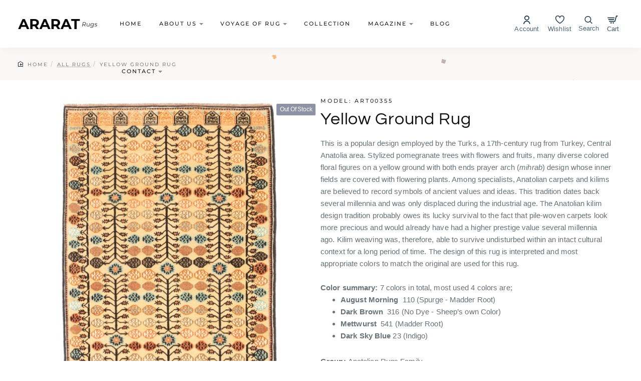

--- FILE ---
content_type: text/html; charset=utf-8
request_url: https://www.araratrugs.com/product/yellow-ground-rug/
body_size: 86179
content:
<!DOCTYPE html><html
dir="ltr" lang="en" class="desktop no-touchevents mac chrome chrome131 webkit oc3 store-0 is-guest skin-1 route-product-product product-264 layout-2 desktop-header-active header-desktop-compact menu-2-scroll header-mobile-1 search-page" data-ov="3.0.3.8" data-jv="3.2.0-rc.90-a0b52a2a"><head
typeof="og:website"><meta
charset="UTF-8" ><meta
name="theme-color" content="rgba(255, 255, 255, 1)"><meta
name="viewport" content="width=device-width, initial-scale=1, minimum-scale=1"><meta
http-equiv="X-UA-Compatible" content="IE=edge"><title>Yellow Ground Rug - Ararat Rugs</title><base
href="https://www.araratrugs.com/" ><meta
property="fb:app_id" content=""><meta
property="og:type" content="product"><meta
property="og:title" content="Yellow Ground Rug"><meta
property="og:url" content="https://www.araratrugs.com/yellow-ground-rug"><meta
property="og:image" content="https://www.araratrugs.com/image/cache/catalog/collection/vertical/id_ART00355_senna_V-scaled-600x315w.jpg"><meta
property="og:image:width" content="600"><meta
property="og:image:height" content="315"><meta
property="og:description" content="This is a popular design employed by the Turks, a 17th-century rug from Turkey, Central Anatolia area. Stylized pomegranate trees with flowers and fruits, many diverse colored floral figures on a yellow ground with both ends prayer arch (mihrab) design whose inner fields are covered with flowering p"><meta
name="twitter:card" content="summary"><meta
name="twitter:site" content="@"><meta
name="twitter:title" content="Yellow Ground Rug"><meta
name="twitter:image" content="https://www.araratrugs.com/image/cache/catalog/collection/vertical/id_ART00355_senna_V-scaled-200x200w.jpg"><meta
name="twitter:image:width" content="200"><meta
name="twitter:image:height" content="200"><meta
name="twitter:description" content="This is a popular design employed by the Turks, a 17th-century rug from Turkey, Central Anatolia area. Stylized pomegranate trees with flowers and fruits, many diverse colored floral figures on a yellow ground with both ends prayer arch (mihrab) design whose inner fields are covered with flowering p"><link
href="catalog/view/theme/journal3/icons/fonts/icomoon.woff2?v=762176a4d7" rel="preload" as="font" type="font/woff2" crossorigin="anonymous"><link
href="https://fonts.gstatic.com/" rel="preconnect" crossorigin><link
href="catalog/view/theme/journal3/assets/aa2c0add743e8694b2f9838cd7576314.css?v=a0b52a2a" rel="preload" as="style"><link
href="https://www.araratrugs.com/yellow-ground-rug" rel="canonical" ><link
href="https://www.araratrugs.com/image/catalog/favicon.png" rel="icon" > <script>window['Journal'] = {"isPopup":false,"isLoginPopup":false,"isRegisterPopup":false,"isQuickviewPopup":false,"isOptionsPopup":false,"isPhone":false,"isTablet":false,"isDesktop":true,"isTouch":false,"isAdmin":false,"isRTL":false,"ocv":3,"admin_url":null,"route_separator":"\/","language":"en-gb","add_cart_url":"index.php?route=checkout\/cart\/add","edit_cart_url":"index.php?route=checkout\/cart\/edit","remove_cart_url":"index.php?route=checkout\/cart\/remove","info_cart_url":"index.php?route=common\/cart\/info ul li","add_wishlist_url":"index.php?route=account\/wishlist\/add","add_compare_url":"index.php?route=product\/compare\/add","filterScrollTop":true,"filterUrlValuesSeparator":",","performanceCSSDefer":false,"performanceCSSInline":false,"performanceJSDefer":false,"countdownDay":"Days","countdownHour":"Hours","countdownMin":"Min","countdownSec":"Sec","globalPageHideColumnLeftAt":900,"globalPageHideColumnRightAt":"","globalCarouselSpeed":500,"globalCarouselAutoPlay":false,"globalCarouselPauseOnHover":true,"globalCarouselDelay":3000,"globalCarouselLoop":false,"scrollTop":true,"scrollToTop":false,"notificationHideAfter":2500,"stepperStatus":true,"stepperDecimals":0,"quickviewPageStyleImageCarouselStyleSpeed":500,"quickviewPageStyleImageCarouselStyleAutoPlay":true,"quickviewPageStyleImageCarouselStylePauseOnHover":true,"quickviewPageStyleImageCarouselStyleDelay":3000,"quickviewPageStyleImageCarouselStyleLoop":true,"quickviewPageStyleCloudZoomStatus":true,"quickviewPageStyleAdditionalImagesCarousel":true,"quickviewPageStyleAdditionalImagesCarouselStyleVSpeed":400,"quickviewPageStyleAdditionalImagesCarouselStyleVAutoPlay":true,"quickviewPageStyleAdditionalImagesCarouselStyleVPauseOnHover":true,"quickviewPageStyleAdditionalImagesCarouselStyleVDelay":4000,"quickviewPageStyleAdditionalImagesCarouselStyleVLoop":false,"quickviewPageStyleAdditionalImagesHeightAdjustment":"","quickviewPageStyleProductStockUpdate":true,"quickviewPageStylePriceUpdate":true,"quickviewPageStyleOptionsSelect":"none","quickviewPageStyleButtonsDisplay":"fixed","quickviewText":"Quickview","rippleStatus":false,"rippleSelectors":".btn","mobileHeaderAt":1024,"subcategoriesCarouselStyleSpeed":500,"subcategoriesCarouselStyleAutoPlay":false,"subcategoriesCarouselStylePauseOnHover":true,"subcategoriesCarouselStyleDelay":3000,"subcategoriesCarouselStyleLoop":false,"productPageStyleImageCarouselStyleSpeed":500,"productPageStyleImageCarouselStyleAutoPlay":false,"productPageStyleImageCarouselStylePauseOnHover":true,"productPageStyleImageCarouselStyleDelay":3000,"productPageStyleImageCarouselStyleLoop":true,"productPageStyleCloudZoomStatus":false,"productPageStyleCloudZoomPosition":"inner","productPageStyleOpenThumbInGallery":false,"productPageStyleGalleryThumbToggleStatus":false,"productPageStyleAdditionalImagesCarousel":false,"productPageStyleAdditionalImagesCarouselStyleSpeed":500,"productPageStyleAdditionalImagesCarouselStyleAutoPlay":false,"productPageStyleAdditionalImagesCarouselStylePauseOnHover":true,"productPageStyleAdditionalImagesCarouselStyleDelay":3000,"productPageStyleAdditionalImagesCarouselStyleLoop":false,"productPageStyleAdditionalImagesCarouselStyleVSpeed":400,"productPageStyleAdditionalImagesCarouselStyleVAutoPlay":true,"productPageStyleAdditionalImagesCarouselStyleVPauseOnHover":true,"productPageStyleAdditionalImagesCarouselStyleVDelay":4000,"productPageStyleAdditionalImagesCarouselStyleVLoop":false,"productPageStyleAdditionalImagesHeightAdjustment-hold":"","productPageStyleProductStockUpdate":true,"productPageStylePriceUpdate":true,"productPageStyleOptionsSelect":"none","infiniteScrollStatus":false,"infiniteScrollOffset":1,"infiniteScrollLoadPrev":"Load Previous Products","infiniteScrollLoadNext":"Load Next Products","infiniteScrollLoading":"Loading...","infiniteScrollNoneLeft":"You have reached the end of the list.","loginUrl":"https:\/\/www.araratrugs.com\/index.php?route=account\/login","checkoutUrl":"https:\/\/www.araratrugs.com\/index.php?route=checkout\/checkout","columnsCount":0,"mobile_header_active":false,"headerMobileHeight":75,"headerMobileStickyStatus":false,"stickyMobileLayout":"default","searchStyleSearchAutoSuggestStatus":true,"searchStyleSearchAutoSuggestDescription":true,"searchStyleSearchAutoSuggestSubCategories":true,"headerMobileTopBarHeight":"","headerMobileTopBarVisibility":false,"cartDropdown":true,"headerHeight":95,"headerMainMenuFullHeightTop":true,"headerMainMenuFullHeightNew":true,"mobileMenu1":false,"mobileMenu2":false,"mobileMenuOn":"","mobileMenuMenus":"menu-1","headerMiniSearchDisplay":"page","stickyStatus":false,"stickyFullHomePadding":false,"stickyFullHomePaddingAll":false,"stickyAt-hold":"","stickyHeightNew":70,"headerTopBarHeight":44,"topBarStatus":false,"headerType":"compact","assets":{"countdown":["catalog\/view\/theme\/journal3\/lib\/countdown\/jquery.countdown.min.js?v=a0b52a2a"],"imagezoom":["catalog\/view\/theme\/journal3\/lib\/imagezoom\/imagezoom.min.css?v=a0b52a2a","catalog\/view\/theme\/journal3\/lib\/imagezoom\/jquery.imagezoom.min.js?v=a0b52a2a"],"fancybox":["catalog\/view\/theme\/journal3\/lib\/fancybox\/fancybox.min.css?v=a0b52a2a","catalog\/view\/theme\/journal3\/lib\/fancybox\/fancybox.min.js?v=a0b52a2a"],"masterslider":[],"swiper":["catalog\/view\/theme\/journal3\/lib\/swiper\/swiper.min.css?v=a0b52a2a","catalog\/view\/theme\/journal3\/lib\/swiper\/swiper.min.js?v=a0b52a2a"],"swiper-latest":[],"typeahead":["catalog\/view\/theme\/journal3\/lib\/typeahead\/typeahead.jquery.min.js?v=a0b52a2a"],"smoothscroll":["catalog\/view\/theme\/journal3\/lib\/smoothscroll\/smoothscroll.min.js?v=a0b52a2a"],"datetimepicker":[],"countup":[]}};</script> <script>/* src: catalog/view/theme/journal3/lib/lozad/lozad.min.js */
!function(t,e){"object"==typeof exports&&"undefined"!=typeof module?module.exports=e():"function"==typeof define&&define.amd?define(e):t.lozad=e()}(this,function(){"use strict";var t="undefined"!=typeof document&&document.documentMode,e=function(t){return window&&window[t]},r=["data-iesrc","data-alt","data-src","data-srcset","data-background-image","data-toggle-class"],a={rootMargin:"0px",threshold:0,enableAutoReload:!1,load:function(e){if("picture"===e.nodeName.toLowerCase()){var r=e.querySelector("img"),a=!1;null===r&&(r=document.createElement("img"),a=!0),t&&e.getAttribute("data-iesrc")&&(r.src=e.getAttribute("data-iesrc")),e.getAttribute("data-alt")&&(r.alt=e.getAttribute("data-alt")),a&&e.append(r)}if("video"===e.nodeName.toLowerCase()&&!e.getAttribute("data-src")&&e.children){for(var o=e.children,i=void 0,n=0;n<=o.length-1;n++)(i=o[n].getAttribute("data-src"))&&(o[n].src=i);e.load()}e.getAttribute("data-poster")&&(e.poster=e.getAttribute("data-poster")),e.getAttribute("data-src")&&(e.src=e.getAttribute("data-src")),e.getAttribute("data-srcset")&&e.setAttribute("srcset",e.getAttribute("data-srcset"));var d=",";if(e.getAttribute("data-background-delimiter")&&(d=e.getAttribute("data-background-delimiter")),e.getAttribute("data-background-image"))e.style.backgroundImage="url('"+e.getAttribute("data-background-image").split(d).join("'),url('")+"')";else if(e.getAttribute("data-background-image-set")){var u=e.getAttribute("data-background-image-set").split(d),g=u[0].substr(0,u[0].indexOf(" "))||u[0];g=-1===g.indexOf("url(")?"url("+g+")":g,1===u.length?e.style.backgroundImage=g:e.setAttribute("style",(e.getAttribute("style")||"")+"background-image: "+g+"; background-image: -webkit-image-set("+u+"); background-image: image-set("+u+")")}e.getAttribute("data-toggle-class")&&e.classList.toggle(e.getAttribute("data-toggle-class"))},loaded:function(){}};function o(t){t.setAttribute("data-loaded",!0)}var i=function(t){return"true"===t.getAttribute("data-loaded")},n=function(t){var e=1<arguments.length&&void 0!==arguments[1]?arguments[1]:document;return t instanceof Element?[t]:t instanceof NodeList?t:e.querySelectorAll(t)};return function(){var t,d,u,g=0<arguments.length&&void 0!==arguments[0]?arguments[0]:".lozad",s=1<arguments.length&&void 0!==arguments[1]?arguments[1]:{},c=Object.assign({},a,s),l=c.root,b=c.rootMargin,f=c.threshold,m=c.enableAutoReload,A=c.load,v=c.loaded,h=void 0,p=void 0;e("IntersectionObserver")&&(h=new IntersectionObserver((t=A,d=v,function(e,r){e.forEach(function(e){(0<e.intersectionRatio||e.isIntersecting)&&(r.unobserve(e.target),i(e.target)||(t(e.target),o(e.target),d(e.target)))})}),{root:l,rootMargin:b,threshold:f})),e("MutationObserver")&&m&&(p=new MutationObserver((u=A,function(t){t.forEach(function(t){i(t.target)&&"attributes"===t.type&&-1<r.indexOf(t.attributeName)&&u(t.target)})})));for(var k,y=n(g,l),w=0;w<y.length;w++)(k=y[w]).getAttribute("data-placeholder-background")&&(k.style.background=k.getAttribute("data-placeholder-background"));return{observe:function(){for(var t=n(g,l),e=0;e<t.length;e++)i(t[e])||(h?(p&&m&&p.observe(t[e],{subtree:!0,attributes:!0,attributeFilter:r}),h.observe(t[e])):(A(t[e]),o(t[e]),v(t[e])))},triggerLoad:function(t){i(t)||(A(t),o(t),v(t))},observer:h,mutationObserver:p}}});
/* src: catalog/view/theme/journal3/lib/loadjs/loadjs.min.js */
loadjs=function(){var h=function(){},c={},u={},f={};function o(e,n){if(e){var r=f[e];if(u[e]=n,r)for(;r.length;)r[0](e,n),r.splice(0,1)}}function l(e,n){e.call&&(e={success:e}),n.length?(e.error||h)(n):(e.success||h)(e)}function d(r,t,s,i){var c,o,e=document,n=s.async,u=(s.numRetries||0)+1,f=s.before||h,l=r.replace(/[\?|#].*$/,""),a=r.replace(/^(css|img)!/,"");i=i||0,/(^css!|\.css$)/.test(l)?((o=e.createElement("link")).rel="stylesheet",o.href=a,(c="hideFocus"in o)&&o.relList&&(c=0,o.rel="preload",o.as="style")):/(^img!|\.(png|gif|jpg|svg|webp)$)/.test(l)?(o=e.createElement("img")).src=a:((o=e.createElement("script")).src=r,o.async=void 0===n||n),!(o.onload=o.onerror=o.onbeforeload=function(e){var n=e.type[0];if(c)try{o.sheet.cssText.length||(n="e")}catch(e){18!=e.code&&(n="e")}if("e"==n){if((i+=1)<u)return d(r,t,s,i)}else if("preload"==o.rel&&"style"==o.as)return o.rel="stylesheet";t(r,n,e.defaultPrevented)})!==f(r,o)&&e.head.appendChild(o)}function r(e,n,r){var t,s;if(n&&n.trim&&(t=n),s=(t?r:n)||{},t){if(t in c)throw"LoadJS";c[t]=!0}function i(n,r){!function(e,t,n){var r,s,i=(e=e.push?e:[e]).length,c=i,o=[];for(r=function(e,n,r){if("e"==n&&o.push(e),"b"==n){if(!r)return;o.push(e)}--i||t(o)},s=0;s<c;s++)d(e[s],r,n)}(e,function(e){l(s,e),n&&l({success:n,error:r},e),o(t,e)},s)}if(s.returnPromise)return new Promise(i);i()}return r.ready=function(e,n){return function(e,r){e=e.push?e:[e];var n,t,s,i=[],c=e.length,o=c;for(n=function(e,n){n.length&&i.push(e),--o||r(i)};c--;)t=e[c],(s=u[t])?n(t,s):(f[t]=f[t]||[]).push(n)}(e,function(e){l(n,e)}),r},r.done=function(e){o(e,[])},r.reset=function(){c={},u={},f={}},r.isDefined=function(e){return e in c},r}();
/* src: catalog/view/theme/journal3/js/head.js */
(function(){const documentClassList=document.documentElement.classList;if(Journal['isDesktop']&&(('ontouchstart'in window)||(navigator.maxTouchPoints>0)||(navigator.msMaxTouchPoints>0))){let timeout;document.addEventListener('touchstart',function(){if(timeout){clearTimeout(timeout);}
Journal['isTouch']=true;documentClassList.remove('no-touchevents');documentClassList.add('touchevents');timeout=setTimeout(function(){Journal['isTouch']=false;documentClassList.add('no-touchevents');documentClassList.remove('touchevents');},400);});}
if(!(function(){const flex=document.createElement('div');flex.style.display='flex';flex.style.flexDirection='column';flex.style.rowGap='1px';flex.appendChild(document.createElement('div'));flex.appendChild(document.createElement('div'));document.documentElement.appendChild(flex);const isSupported=flex.scrollHeight===1;flex.parentNode.removeChild(flex);return isSupported;})()){documentClassList.add('no-flexbox-gap');}
document.addDelegatedEventListener=function(eventName,elementSelector,handler){document.addEventListener(eventName,function(e){for(let target=e.target;target&&target!==this;target=target.parentNode){if(target.matches(elementSelector)){handler.call(target,e);break;}}},false);}
if(Journal['isDesktop']&&documentClassList.contains('safari')&&!documentClassList.contains('ipad')&&navigator.maxTouchPoints&&navigator.maxTouchPoints>2){window.fetch('index.php?route=journal3/journal'+Journal['route_separator']+'device_detect',{method:'POST',body:'device=ipad',headers:{'Content-Type':'application/x-www-form-urlencoded'}}).then(function(data){return data.json();}).then(function(data){if(data.response.reload){window.location.reload();}});}
if(Journal['isDesktop']){if(window.localStorage.getItem('j-editor')!=='hidden'){documentClassList.add('admin-bar-visible');}}})();(function(){if(Journal['isPopup']){return;}
const documentClassList=document.documentElement.classList;if(Journal['mobile_header_active']||!Journal['cartDropdown']){document.addEventListener('DOMContentLoaded',function(){const wrapper=document.querySelector('.mobile-cart-content-wrapper');const cart_content=document.querySelector('.cart-content > ul');const cart=document.querySelector('#cart');if(wrapper&&cart_content){wrapper.appendChild(cart_content);cart.classList.remove('dropdown');const trigger=document.querySelector('#cart > a');trigger.removeAttribute('data-toggle');trigger.setAttribute('data-off-canvas','mobile-cart-content-container');}});}
if(Journal['mobile_header_active']){return;}
const wrappers=['search','cart','logo','language','currency'];const mobileHeaderMedia=window.matchMedia('(max-width: '+Math.max(parseInt(Journal['mobileHeaderAt'],10),540)+'px)');function callback(){const event=document.createEvent('CustomEvent');if(mobileHeaderMedia.matches){mobileClasses();mobileHeader();mobileCart();event.initEvent('JournalMobileHeaderActive');}else{desktopClasses();desktopHeader();desktopCart();event.initEvent('JournalDesktopHeaderActive');}
document.dispatchEvent(event);}
mobileHeaderMedia.addListener(callback);if(mobileHeaderMedia.matches){mobileClasses();}
if(mobileHeaderMedia.matches){document.addEventListener('DOMContentLoaded',function(){callback();});}
function mobileClasses(){documentClassList.add('mobile-header-active');documentClassList.remove('desktop-header-active');}
function desktopClasses(){documentClassList.add('desktop-header-active');documentClassList.remove('mobile-header-active');}
function mobileHeader(){Object.keys(wrappers).forEach(function(k){const element=document.querySelector('#'+wrappers[k]);const wrapper=document.querySelector('.mobile-'+wrappers[k]+'-wrapper');if(element&&wrapper){wrapper.appendChild(element);}});const search=document.querySelector('#search');const cart=document.querySelector('#cart');if(search&&(Journal['searchStyle']==='full')){search.classList.remove('full-search');search.classList.add('mini-search');}
if(cart&&(Journal['cartStyle']==='full')){cart.classList.remove('full-cart');cart.classList.add('mini-cart');}
if(cart&&Journal['cartDropdown']){cart.classList.remove('dropdown');const trigger=document.querySelector('#cart > a');trigger.removeAttribute('data-toggle');trigger.setAttribute('data-off-canvas','mobile-cart-content-container');}}
function desktopHeader(){Object.keys(wrappers).forEach(function(k){const element=document.querySelector('#'+wrappers[k]);const wrapper=document.querySelector('.desktop-'+wrappers[k]+'-wrapper');if(element&&wrapper){wrapper.appendChild(element);}});const search=document.querySelector('#search');const cart=document.querySelector('#cart');if(search&&(Journal['searchStyle']==='full')){search.classList.remove('mini-search');search.classList.add('full-search');}
if(cart&&(Journal['cartStyle']==='full')){cart.classList.remove('mini-cart');cart.classList.add('full-cart');}
if(cart&&Journal['cartDropdown']){cart.classList.add('dropdown');const trigger=document.querySelector('#cart > a');trigger.setAttribute('data-toggle','dropdown');trigger.removeAttribute('data-off-canvas');}
documentClassList.remove('mobile-cart-content-container-open');documentClassList.remove('mobile-main-menu-container-open');documentClassList.remove('mobile-filter-container-open');documentClassList.remove('mobile-overlay');}
function mobileCart(){const wrapper=document.querySelector('.mobile-cart-content-wrapper');const cart_content=document.querySelector('.cart-content > ul');if(wrapper&&cart_content){wrapper.appendChild(cart_content);}}
function desktopCart(){const wrapper=document.querySelector('#cart-content');const cart_content=document.querySelector('.mobile-cart-content-wrapper > ul');if(wrapper&&cart_content){wrapper.appendChild(cart_content);}}})();(function(){if(Journal['isPopup']){return;}
if(!Journal['mobileMenuOn']){return;}
const documentClassList=document.documentElement.classList;const mobileMenuMedia=window.matchMedia('(max-width: '+Math.max(parseInt(Journal['mobileMenuOn'],10),540)+'px)');let selectors;let classes=['mobile-menu-active'];if(Journal['mobileMenuMenus']==='menu-1'){selectors='#main-menu';classes.push('mobile-menu-1-active');}else if(Journal['mobileMenuMenus']==='menu-2'){selectors='#main-menu-2';classes.push('mobile-menu-2-active');}else{selectors='#main-menu, #main-menu-2';classes.push('mobile-menu-1-active');classes.push('mobile-menu-2-active');}
function callback(){if(mobileMenuMedia.matches){const wrapper=document.querySelector('.desktop-mobile-main-menu-wrapper');const contents=document.querySelectorAll(selectors);if(wrapper&&contents.length){contents.forEach(function(content){wrapper.appendChild(content);content.querySelectorAll('template').forEach(function(element){Journal.template(element);});content.querySelectorAll('.main-menu .dropdown-toggle').forEach(function(element){element.classList.remove('dropdown-toggle');element.classList.add('collapse-toggle');element.removeAttribute('data-toggle');});content.querySelectorAll('.main-menu .dropdown-menu').forEach(function(element){element.classList.remove('dropdown-menu');element.classList.remove('j-dropdown');element.classList.add('collapse');});content.classList.add('accordion-menu');});Journal.lazy();}
classes.forEach(function(cls){documentClassList.add(cls);});}else{const wrapper=document.querySelector('.desktop-main-menu-wrapper');const contents=document.querySelectorAll(selectors);if(wrapper&&contents.length){contents.forEach(function(content){wrapper.appendChild(content);content.querySelectorAll('.main-menu .collapse-toggle').forEach(function(element){element.classList.add('dropdown-toggle');element.classList.remove('collapse-toggle');element.setAttribute('data-toggle','dropdown-hover');});content.querySelectorAll('.main-menu .collapse').forEach(function(element){element.classList.add('dropdown-menu');element.classList.add('j-dropdown');element.classList.remove('collapse');});content.classList.remove('accordion-menu');});const $mm1=document.querySelector('#main-menu');const $mm2=document.querySelector('#main-menu-2');if($mm1&&$mm2){wrapper.insertBefore($mm1,$mm2);}}
documentClassList.remove('desktop-mobile-main-menu-container-open');documentClassList.remove('mobile-overlay');classes.forEach(function(cls){documentClassList.remove(cls);});}}
mobileMenuMedia.addListener(callback);if(mobileMenuMedia.matches){classes.forEach(function(cls){documentClassList.add(cls);});}
if(mobileMenuMedia.matches){document.addEventListener('DOMContentLoaded',function(){callback();});}})();(function(){if(Journal['isPopup']){return;}
const documentClassList=document.documentElement.classList;Journal['globalPageHideColumnLeftAt']=Math.max(+Journal['globalPageHideColumnLeftAt']||0,100);Journal['globalPageHideColumnRightAt']=Math.max(+Journal['globalPageHideColumnRightAt']||0,100);const columnMedias={left:window.matchMedia('(max-width: '+Journal['globalPageHideColumnLeftAt']+'px)'),right:window.matchMedia('(max-width: '+Journal['globalPageHideColumnRightAt']+'px)')}
function callback(){Object.keys(columnMedias).forEach(function(key){if(columnMedias[key].matches){documentClassList.add(key+'-column-disabled');mobileFilter(key);}else{documentClassList.remove(key+'-column-disabled');desktopFilter(key);}});}
Object.keys(columnMedias).forEach(function(key){if(columnMedias[key].matches){documentClassList.add(key+'-column-disabled');}
columnMedias[key].addListener(callback);});document.addEventListener('DOMContentLoaded',function(){callback();});function mobileFilter(column){const element=document.querySelector('#column-'+column+' #filter');const wrapper=document.querySelector('.mobile-filter-wrapper');if(element&&wrapper){documentClassList.add('mobile-filter-active');wrapper.appendChild(element);}}
function desktopFilter(column){const element=document.querySelector('#filter');const wrapper=document.querySelector('#column-'+column+' .desktop-filter-wrapper');if(element&&wrapper){documentClassList.remove('mobile-filter-active');documentClassList.remove('mobile-filter-container-open');wrapper.appendChild(element);}}})();(function(){const style=document.createElement('style');const documentClassList=document.documentElement.classList;document.head.appendChild(style);if(Journal['popup']){if(localStorage.getItem('p-'+Journal['popup']['c'])){document.addEventListener('DOMContentLoaded',function(){document.querySelector('.popup-wrapper').remove();});}else{if(Journal['popup']['o']['showAfter']){setTimeout(function(){documentClassList.add('popup-open','popup-center');},Journal['popup']['o']['showAfter']);}else{documentClassList.add('popup-open','popup-center');}
if(Journal['popup']['o']['hideAfter']){setTimeout(function(){documentClassList.remove('popup-open','popup-center');},Journal['popup']['o']['hideAfter']);}}}
document.addEventListener('click',function(e){if(e.target.matches('.popup-close, .popup-bg-closable, .btn-popup:not([href]), .btn-popup:not([href]) span')){const $popup_wrapper=document.querySelector('.popup-wrapper');const $checkbox=document.querySelector('.popup-wrapper .popup-footer input[type="checkbox"]');const options=$popup_wrapper.dataset.options?JSON.parse($popup_wrapper.dataset.options):null;if($checkbox&&options&&options.cookie){if($checkbox.checked){localStorage.setItem('p-'+options.cookie,'1');}else{localStorage.removeItem('p-'+options.cookie);}}
documentClassList.remove('popup-open','popup-center','popup-iframe-loaded');setTimeout(function(){$popup_wrapper.remove();},500);}});document.addEventListener('keydown',function(e){if(e.key==='Escape'){const $popup_wrapper=document.querySelector('.popup-wrapper');const $checkbox=document.querySelector('.popup-wrapper .popup-footer input[type="checkbox"]');const options=$popup_wrapper.dataset.options?JSON.parse($popup_wrapper.dataset.options):null;if($checkbox&&options&&options.cookie){if($checkbox.checked){localStorage.setItem('p-'+options.cookie,'1');}else{localStorage.removeItem('p-'+options.cookie);}}
documentClassList.remove('popup-open','popup-center');setTimeout(function(){$popup_wrapper.remove();},500);}});if(Journal['notification']){if(localStorage.getItem('n-'+Journal['notification']['c'])){style.sheet.insertRule('.module-notification-'+Journal['notification']['m']+'{ display:none !important }');}}
document.addEventListener('click',function(e){if(e.target.matches('.notification-close')){const $this=$(e.target);const height=$this.parent().outerHeight();$this.parent().next('div').css('margin-top',-height);$('.removed').removeClass('removed');$this.parent().addClass('fade-out').on('transitionend MSTransitionEnd webkitTransitionEnd oTransitionEnd',function(){$(this).next('div').addClass('removed').css('margin-top','');$(this).remove();});if(e.target.parentNode.classList.contains('module-notification')){localStorage.setItem('n-'+Journal['notification']['c'],'1');}}});if(Journal['header_notice']){if(localStorage.getItem('hn-'+Journal['header_notice']['c'])){style.sheet.insertRule('.module-header_notice-'+Journal['header_notice']['m']+'{ display:none !important }');}}
document.addDelegatedEventListener('click','.header-notice-close-button button',function(e){const $el=this.closest('.module-header_notice');const options=JSON.parse($el.dataset.options||'{}');if(options['cookie']){localStorage.setItem('hn-'+options['cookie'],'1');}
$el.style.height=$el.offsetHeight+'px';$el.style.transitionProperty='height';$el.style.transitionDuration=parseInt(Journal['header_notice']['o']['duration'])+'ms';$el.style.transitionTimingFunction=Journal['header_notice']['o']['ease'];$el.getClientRects();$el.style.height=0;document.documentElement.style.setProperty('--header-notice-height',0);});if(Journal['layout_notice']){if(localStorage.getItem('ln-'+Journal['layout_notice']['c'])){style.sheet.insertRule('.module-layout_notice-'+Journal['layout_notice']['m']+'{ display:none !important }');}}
document.addDelegatedEventListener('click','.layout-notice-close-button button',function(e){const $el=this.closest('.module-layout_notice');const options=JSON.parse($el.dataset.options||'{}');if(options['cookie']){localStorage.setItem('ln-'+options['cookie'],'1');}
$el.style.height=$el.offsetHeight+'px';$el.style.transitionProperty='height';$el.style.transitionDuration=parseInt(Journal['layout_notice']['o']['duration'])+'ms';$el.style.transitionTimingFunction=Journal['layout_notice']['o']['ease'];$el.getClientRects();$el.style.height=0;});})();(function(){Journal.load=function(urls,bundle,success){if(loadjs.isDefined(bundle)){loadjs.ready(bundle,{success:success});}else{loadjs(urls,bundle,{async:false,before:function(path,el){document.head.prepend(el);return false;},success:success});}};Journal.lazy=function(name,selector,options){window['__journal_lazy']=window['__journal_lazy']||{};if(arguments.length){window['__journal_lazy'][name]=lozad(selector,options);window['__journal_lazy'][name].observe();}else{Object.entries(window['__journal_lazy']).forEach(function(entry){entry[1].observe();});}};Journal.template=function(el){if(el.attributes.length){const div=document.createElement('div');div.innerHTML=el.innerHTML;for(let i=0;i<el.attributes.length;i++){div.setAttribute(el.attributes[i].name,el.attributes[i].value);}
el.parentNode.replaceChild(div,el);}else{const child=el.content.firstElementChild.cloneNode(true);el.parentNode.replaceChild(child,el);}
el.querySelectorAll('template').forEach(function(el){Journal.template(el);});};})();(function(){const classList=document.documentElement.classList;let stickyPos=0;function updateStickyPos(){if(classList.contains('desktop-header-active')){if(!Journal['headerMainMenuFullHeight']){const megaMenu=document.querySelector('.main-menu-item.mega-menu');if(megaMenu){megaMenu.style.setProperty('--item-height',megaMenu.offsetHeight);}}
if(classList.contains('sticky-default')){stickyPos=document.querySelector('.top-bar').offsetHeight;}else if(classList.contains('sticky-menu')){stickyPos=document.querySelector('.top-bar').offsetHeight+document.querySelector('.mid-bar').offsetHeight;}}else{stickyPos=document.querySelector('.mobile-top-bar').offsetHeight;}
const $hn=document.querySelector('.module-header_notice');if($hn&&$hn.offsetHeight){stickyPos+=$hn.offsetHeight;document.documentElement.style.setProperty('--header-notice-height',$hn.offsetHeight+'px');}}
if(Journal['stickyStatus']){document.addEventListener('JournalDesktopHeaderActive',function(e){updateStickyPos();});document.addEventListener('JournalMobileHeaderActive',function(e){updateStickyPos();});document.addEventListener('DOMContentLoaded',function(){updateStickyPos();});}
let scrollY=window.scrollY;let scrollDirection='';document.addEventListener('scroll',function(){let currentDirection='';if(window.scrollY>100&&window.scrollY>scrollY){currentDirection='down';}else if(window.scrollY>=(document.body.clientHeight-window.innerHeight)){currentDirection='down';}else{currentDirection='up';}
if(currentDirection!==scrollDirection){document.documentElement.setAttribute('data-scroll',currentDirection);}
if(classList.contains('mac')&&window.innerWidth>window.document.body.clientWidth&&scrollY>0){classList.add('mac-scroll');}
if(Journal['stickyStatus']){const stickyClass=classList.contains('desktop-header-active')?'header-sticky':'mobile-sticky';if(window.scrollY>stickyPos){classList.add(stickyClass);}else{classList.remove(stickyClass);}}
scrollY=window.scrollY;scrollDirection=currentDirection;});document.addEventListener('DOMContentLoaded',function(){if(classList.contains('mac')&&window.innerWidth>window.document.body.clientWidth){classList.add('mac-scroll');}});})();(function(){if(Journal['isPopup']){return;}
if(!Journal['mobile_header_active']){Journal.dropdownOffset=function(){const mainMenu=document.querySelectorAll('header [id*="main-menu"]');const dropdown=document.querySelectorAll('header [id*="main-menu"] > .j-menu > .dropdown');const megaMenu=document.querySelectorAll('header [id*="main-menu"] > .j-menu > .mega-menu');const megaMenuFull=document.querySelectorAll('header [id*="main-menu"] > .j-menu > .menu-fullwidth');const flyoutMenuItem=document.querySelectorAll('.flyout-menu > .j-menu > .flyout-menu-item.mega-menu > .j-dropdown');const $midBar=document.querySelector('header .mid-bar');let midBar=$midBar?$midBar.getBoundingClientRect().right:0;mainMenu.forEach(function(el){el.onscroll=function(e){el.style.setProperty('--scroll-offset',el.scrollLeft*(Journal['isRTL']?-1:1)+'px');}
dropdown.forEach(function(el){el.style.setProperty('--element-offset',(Journal['isRTL']?midBar-el.getBoundingClientRect().right:el.offsetLeft)+'px');el.style.setProperty('--element-width',el.clientWidth+'px');el.style.setProperty('--element-height',el.clientHeight+'px');});megaMenu.forEach(function(el){el.style.setProperty('--mega-menu-top-offset',el.getBoundingClientRect().top+'px');});megaMenuFull.forEach(function(el){el.style.setProperty('--mega-menu-full-offset',(Journal['isRTL']?window.innerWidth-el.getBoundingClientRect().right:el.getBoundingClientRect().left)+'px');});});}
window.addEventListener('resize',Journal['dropdownOffset']);document.addEventListener('DOMContentLoaded',Journal['dropdownOffset']);}
Journal.mobileDropdownOffset=function(){const mobileSecondaryMenu=document.querySelector('.mobile-secondary-menu');if(mobileSecondaryMenu){const mobileMenu=document.querySelectorAll('.mobile-secondary-menu .top-menu');const mobileDropdown=document.querySelectorAll('.mobile-secondary-menu .top-menu > .j-menu > .dropdown');const mobileMenuRight=document.querySelector('.mobile-secondary-menu').getBoundingClientRect().right;mobileMenu.forEach(function(el){el.onscroll=function(e){el.style.setProperty('--scroll-offset',el.scrollLeft*(Journal['isRTL']?-1:1)+'px');}
mobileDropdown.forEach(function(el){el.style.setProperty('--element-offset',(Journal['isRTL']?mobileMenuRight-el.getBoundingClientRect().right:el.offsetLeft)+'px');el.style.setProperty('--element-width',el.clientWidth+'px');el.style.setProperty('--element-height',el.clientHeight+'px');});});}}
window.addEventListener('resize',Journal['mobileDropdownOffset']);document.addEventListener('DOMContentLoaded',Journal['mobileDropdownOffset']);Journal.mobileOffCanvasDropdownOffset=function(){const mobileOffCanvasMenu=document.querySelector('.mobile-wrapper-top-menu');if(mobileOffCanvasMenu){const mobileOffCanvas=document.querySelectorAll('.mobile-wrapper-top-menu .top-menu');const mobileOffCanvasDropdown=document.querySelectorAll('.mobile-wrapper-top-menu .top-menu > .j-menu > .dropdown');const mobileOffCanvasRight=document.querySelector('.mobile-wrapper-top-menu').getBoundingClientRect().right;mobileOffCanvas.forEach(function(el){if(el.scrollWidth>el.parentElement.clientWidth){el.parentElement.classList.add('has-scroll');}else{el.parentElement.classList.remove('has-scroll');}
el.onscroll=function(e){el.style.setProperty('--scroll-offset',el.scrollLeft*(Journal['isRTL']?-1:1)+'px');if(el.scrollWidth>el.clientWidth){el.parentElement.classList.add('has-scroll');}else{el.parentElement.classList.remove('has-scroll');}
if(el.scrollLeft>=(el.scrollWidth-el.clientWidth-1)){el.parentElement.classList.add('no-scroll');}else{el.parentElement.classList.remove('no-scroll');}}
mobileOffCanvasDropdown.forEach(function(el){el.style.setProperty('--element-offset',(Journal['isRTL']?mobileOffCanvasRight-el.getBoundingClientRect().right:el.offsetLeft)+'px');el.style.setProperty('--element-width',el.clientWidth+'px');el.style.setProperty('--element-height',el.clientHeight+'px');});});}}
window.addEventListener('resize',Journal['mobileOffCanvasDropdownOffset']);document.addEventListener('DOMContentLoaded',Journal['mobileOffCanvasDropdownOffset']);Journal.mobileSearch=function(){const mobile1=document.querySelector('.mobile-header.mobile-1');if(mobile1){let mobileHeight=mobile1.clientHeight;mobile1.style.setProperty('--mobile-1-height',mobileHeight+'px');const miniSearch=document.querySelectorAll('.mobile-header.mobile-1 .mini-search #search');miniSearch.forEach(function(el){el.style.setProperty('--element-offset',el.offsetLeft+'px');el.style.setProperty('--element-width',el.clientWidth+'px');});}}
window.addEventListener('resize',Journal['mobileSearch']);document.addEventListener('DOMContentLoaded',Journal['mobileSearch']);})();(function(){if(Journal['isPopup']){return;}
Journal.tableScroll=function(){document.querySelectorAll('.table-responsive').forEach(function(el){if(el.scrollWidth>el.clientWidth){el.classList.add('table-scroll');}else{el.classList.remove('table-scroll');}});}
window.addEventListener('resize',Journal['tableScroll']);document.addEventListener('DOMContentLoaded',Journal['tableScroll']);})();</script> <link
href="catalog/view/theme/journal3/assets/aa2c0add743e8694b2f9838cd7576314.css?v=a0b52a2a" type="text/css" rel="stylesheet" media="screen" > <script>performance.mark('css');</script> <style data-id="icons">@font-face{font-family:'icomoon';src:url('catalog/view/theme/journal3/icons/fonts/icomoon.woff2?v=762176a4d7') format('woff2'),url('catalog/view/theme/journal3/icons/fonts/icomoon.woff?v=762176a4d7') format('woff'),url('catalog/view/theme/journal3/icons/fonts/icomoon.ttf?v=762176a4d7') format('truetype'),url('catalog/view/theme/journal3/icons/fonts/icomoon.svg?v=762176a4d7') format('svg');font-weight:400;font-style:normal;font-display:block}.icon{font-family:'icomoon' !important;speak:never;font-style:normal;font-weight:400;font-variant:normal;text-transform:none;line-height:1;-webkit-font-smoothing:antialiased;-moz-osx-font-smoothing:grayscale}</style><style data-id="google-fonts">@font-face{font-family:'Montserrat';font-style:normal;font-weight:500;font-display:swap;src:url(https://fonts.gstatic.com/s/montserrat/v26/JTUHjIg1_i6t8kCHKm4532VJOt5-QNFgpCtZ6Hw3aXo.woff2) format('woff2')}@font-face{font-family:'Poppins';font-style:normal;font-weight:500;font-display:swap;src:url(https://fonts.gstatic.com/s/poppins/v21/pxiByp8kv8JHgFVrLGT9Z1JlFQ.woff2) format('woff2')}@font-face{font-family:'Poppins';font-style:normal;font-weight:600;font-display:swap;src:url(https://fonts.gstatic.com/s/poppins/v21/pxiByp8kv8JHgFVrLEj6Z1JlFQ.woff2) format('woff2')}@font-face{font-family:'Poppins';font-style:normal;font-weight:700;font-display:swap;src:url(https://fonts.gstatic.com/s/poppins/v21/pxiByp8kv8JHgFVrLCz7Z1JlFQ.woff2) format('woff2')}@font-face{font-family:'Questrial';font-style:normal;font-weight:400;font-display:swap;src:url(https://fonts.gstatic.com/s/questrial/v18/QdVUSTchPBm7nuUeVf70sCFl.woff2) format('woff2')}@font-face{font-family:'Roboto';font-style:normal;font-weight:300;font-display:swap;src:url(https://fonts.gstatic.com/s/roboto/v32/KFOlCnqEu92Fr1MmSU5fChc4.woff2) format('woff2')}@font-face{font-family:'Roboto';font-style:normal;font-weight:700;font-display:swap;src:url(https://fonts.gstatic.com/s/roboto/v32/KFOlCnqEu92Fr1MmWUlfChc4.woff2) format('woff2')}</style><style data-id="variables">:root { --x_accent_9: rgba(111, 158, 184, 1); --x_accent_8: rgba(56, 182, 255, 1); --x_accent_7: rgba(230, 230, 222, 1); --x_accent_6: rgba(239, 86, 45, 1); --x_accent_5: rgba(209, 169, 211, 1); --x_accent_4: rgba(70, 155, 106, 1); --x_accent_3: rgba(213, 94, 111, 1); --x_accent_2: rgba(240, 192, 136, 1); --j_2_border_alt: rgba(65, 70, 76, 1); --j_footer_fg_2: rgba(105, 114, 120, 1); --j_footer_fg_1: rgba(44, 46, 53, 1); --j_footer_bg_1: rgba(255, 255, 255, 1); --j_footer_bg_2: rgba(244, 244, 244, 1); --j_neutral_gray: rgba(141, 147, 165, 1); --j_neutral_dark: rgba(34, 34, 34, 1); --site_overlay: rgba(0, 0, 0, 0.75); --png_background: rgba(255, 255, 255, 1); --transparent: rgba(255, 255, 255, 0); --j_0_header_fg_1: rgba(5, 36, 55, 1); --j_0_header_fg_2: rgba(34, 60, 77, 1); --j_0_header_bg_2: rgba(226, 235, 243, 1); --j_0_header_bg_1: rgba(255, 255, 255, 1); --brand_2: rgba(239, 147, 109, 1); --j_2_base_alt_fg_2: rgba(167, 171, 180, 1); --j_2_base_alt_bg_2: rgba(48, 57, 64, 1); --j_1_border: rgba(224, 226, 230, 1); --j_1_base_bg_4: rgba(237, 243, 248, 1); --j_1_base_bg_3: rgba(233, 235, 237, 1); --j_1_base_bg_2: rgba(247, 247, 248, 1); --j_1_base_bg_1: rgba(255, 255, 255, 1); --j_1_base_fg_2: rgba(105, 114, 120, 1); --j_1_base_fg_1: rgba(44, 46, 53, 1); --j_2_base_alt_fg_1: rgba(230, 232, 235, 1); --x_accent_1: rgba(38, 111, 211, 1); --j_0_ui_1: rgba(17, 17, 17, 1); --j_footer__border: rgba(215, 217, 224, 1); --j_0_header__border: rgba(215, 217, 224, 1); --brand_1: rgba(17, 17, 17, 1); --j_neutral_light: rgba(255, 255, 255, 1); --j_1_base-separator: rgba(246, 38, 38, 1); --j_2_base_alt_bg_1: rgba(39, 44, 50, 1); --x_accent_text: rgba(255, 255, 255, 0.9); --x_accent_text_2: rgba(0, 0, 0, 0.9); --brand_1_text: rgba(245, 247, 248, 1); --j_0_ui_2: rgba(241, 248, 255, 1); --j_0_ui_link_hover: rgba(17, 17, 17, 1); --j_0_ui_link: rgba(18, 125, 168, 1); --brand_2_text: rgba(248, 245, 245, 1); --j_0_ui_2_active: rgba(17, 17, 17, 1); --j_0_ui_2_active_text: rgba(241, 250, 248, 1); --j_0_header__border_2: rgba(200, 210, 220, 1); --y_pastel_1: rgba(240, 242, 244, 1); --y_pastel_2: rgba(245, 243, 240, 1); --y_pastel_3: rgba(245, 240, 242, 1); --y_pastel_4: rgba(229, 236, 240, 1); --y_pastel_5: rgba(220, 221, 230, 1); --transparent_overlay: rgba(255, 255, 255, 0.5); --j-medium: 32; --j-spacing_large: clamp(60px, 12vmin, 7vw); --j-spacing_default: clamp(24px, 3.5vmin, 36px); --j-s: 8; --j-large: 48; --j-xs: 4; --j-ms: 16; --j-grid_gap_small: clamp(10px, 1vmin, 0.5vw); --j-spacing_medium: clamp(40px, 7vmin, 4vw); --j-content_gutter: clamp(20px, 5vmin, 40px); --j-grid_gap: clamp(14px, 2vmin, 24px); --j-site_spacing: clamp(30px, 5vmin, 7vw); --j-side_colimn_padding: 20; --j-grid_gap_very_small: 1; --j-media_layers_gap: clamp(12px, 5%, 28px) }</style><style data-id="settings">.grid-col:before{display:none !important}</style><style data-id="settings">.blog-post .post-details .post-stats{font-family:'Montserrat';font-weight:500;font-size:15px;text-transform:uppercase;line-height:1.8;margin-top:16px;--element-margin-top:16px;margin-bottom:clamp(20px,5vmin,40px);--element-margin-bottom:clamp(20px,5vmin,40px);padding-bottom:16px;--element-padding-bottom:16px;border-width:0;border-bottom-width:1px;border-style:solid;border-color:rgba(224,226,230,1)}.blog-post .post-details .post-stats a{font-family:'Montserrat';font-weight:500;font-size:15px;text-transform:uppercase}.blog-post .post-details .post-stats .p-posted{display:none}.blog-post .post-details .post-stats .p-author{display:none}.blog-post .post-details .p-date{display:inline-flex}.blog-post .post-details .p-date-image{top:0;left:auto;right:0;bottom:auto}.p-date-image{font-size:15px;color:rgba(245,247,248,1);font-weight:700;background-color:rgba(17,17,17,1);--background-color:rgba(17,17,17,1);margin:7px;--element-margin:7px;border-radius:4px}.p-date-image em{font-size:12px;color:rgba(245,247,248,.7);font-weight:400}.blog-post .post-details .post-stats .p-comment{display:none}.blog-post .post-details .post-stats .p-view{display:none}.blog-post .post-details .post-stats .p-category{display:none}.post-stats .p-author:before{content:none !important}.post-stats .p-category a:not(:only-child){margin-left:4px;--element-margin-left:4px}.post-details{padding-bottom:24px;--element-padding-bottom:24px}.post-content>p{margin-bottom:20px}.post-image{display:block;text-align:center;float:none}.post-image img{border-radius:4px;box-shadow:0 1.3px 1.4px rgba(0,0,0,.006),0 3.1px 3.5px rgba(0,0,0,.008),0 5.8px 6.5px rgba(0,0,0,.01),0 10.3px 11.6px rgba(0,0,0,.012),0 19.2px 21.7px rgba(0,0,0,.014),0 46px 52px rgba(0,0,0,.02)}.post-content{column-count:initial;column-rule-style:none}.blog-post .tags{margin-top:20px;--element-margin-top:20px;justify-content:flex-start;justify-content:center}.blog-post .tags a,.blog-post .tags-title{margin-right:8px;--element-margin-right:8px;margin-bottom:8px;--element-margin-bottom:8px}.blog-post .tags b{display:none}.blog-post .tags a{border-width:1px;border-style:solid;border-color:rgba(224,226,230,1);border-radius:4px;padding-top:2px;--element-padding-top:2px;padding-right:8px;--element-padding-right:8px;padding-bottom:4px;--element-padding-bottom:4px;padding-left:8px;--element-padding-left:8px}.no-touchevents .blog-post .tags a:hover{border-color:rgba(141,147,165,1);color:rgba(44,46,53,1)}.blog-post .tags a,.blog-post .tags a:visited{color:rgba(105,114,120,1)}.post-comments{margin-top:48px;--element-margin-top:48px}.reply-btn.btn,.reply-btn.btn:visited{font-size:12px;color:rgba(255,255,255,1)}.no-touchevents .reply-btn.btn:hover{color:rgba(255,255,255,1) !important;background-color:rgba(155,161,176,1);--background-color:rgba(155,161,176,1)}.reply-btn.btn:active,.no-touchevents .reply-btn.btn:hover:active{color:rgba(255,255,255,1) !important}.reply-btn.btn{--focus-color:rgba(255,255,255,1) !important;padding:.5em;--element-padding:.5em}.reply-btn.btn,.reply-btn.tooltip{background-color:rgba(141,147,165,1);--background-color:rgba(141,147,165,1)}.reply-btn.btn:active,.no-touchevents .reply-btn.btn:hover:active,.reply-btn.btn:focus:active,.no-touchevents .reply-btn.btn:focus:hover:active{background-color:rgba(141,147,165,1);--background-color:rgba(141,147,165,1)}.reply-btn.btn:focus,.reply-btn.btn[disabled]{background-color:rgba(141,147,165,1) !important;--background-color:rgba(141,147,165,1) !important}.reply-btn.btn.btn.disabled:after{font-size:20px}.post-comment{margin-bottom:40px;padding-bottom:32px;--element-padding-bottom:32px;border-width:0;border-bottom-width:1px;border-style:solid;border-color:rgba(224,226,230,1);font-size:14px}.post-reply{margin-top:24px;--element-margin-top:24px;margin-left:40px;--element-margin-left:40px;padding-top:32px;--element-padding-top:32px;border-width:0;border-top-width:1px;border-style:solid;border-color:rgba(224,226,230,1)}.user-avatar{display:block;filter:grayscale(1);margin-right:15px;--element-margin-right:15px;border-radius:50%}.module-blog_comments .side-image{display:block}.no-touchevents .user-avatar:hover{filter:grayscale(0)}.post-comment .user-data,.post-comment .user-name{margin-left:70px;--element-margin-left:70px}.post-comment .user-name{font-weight:700}.post-comment .user-data div{font-size:13px;color:rgba(105,114,120,1)}.post-comment .user-site{font-size:13px}.post-comment .comment p{margin-top:24px;--element-margin-top:24px}.post-comment .user-data .user-date{display:inline-flex}.post-comment .user-data .user-time{display:inline-flex}.comment-form .form-group:not(.required){display:flex}.user-data .user-site{display:inline-flex}.main-posts.post-grid.flex-grid{--flex-grid-width:328px;--flex-grid-max-col:4;--flex-grid-gap:15px}.main-posts.post-grid.flex-grid>.post-layout{flex-grow:0}.main-posts.post-grid.auto-grid{--grid-min-width:400px;--grid-gap:clamp(24px,3.5vmin,36px)}.main-posts.post-grid.ipr-grid .post-layout.swiper-slide{margin-right:0;width:calc((100% - 0*0px)/1 - .01px)}.main-posts.post-grid.ipr-grid .post-layout:not(.swiper-slide){padding:0;width:calc(100%/1 - .01px)}.one-column #content .main-posts.post-grid.ipr-grid .post-layout.swiper-slide{margin-right:0;width:calc((100% - 0*0px)/1 - .01px)}.one-column #content .main-posts.post-grid.ipr-grid .post-layout:not(.swiper-slide){padding:0;width:calc(100%/1 - .01px)}.two-column #content .main-posts.post-grid.ipr-grid .post-layout.swiper-slide{margin-right:0;width:calc((100% - 0*0px)/1 - .01px)}.two-column #content .main-posts.post-grid.ipr-grid .post-layout:not(.swiper-slide){padding:0;width:calc(100%/1 - .01px)}.side-column .main-posts.post-grid.ipr-grid .post-layout.swiper-slide{margin-right:0;width:calc((100% - 0*0px)/1 - .01px)}.side-column .main-posts.post-grid.ipr-grid .post-layout:not(.swiper-slide){padding:0;width:calc(100%/1 - .01px)}.post-grid .post-thumb .image a{border-top-left-radius:4px;border-top-right-radius:4px;box-shadow:none}.post-grid .post-thumb .image a:before{display:none}.post-grid .post-thumb .image img{--scale-speed:.7s}.no-touchevents .post-grid .post-thumb:hover .image img{transform:scale(var(--scale-factor,1.1))}.post-grid .post-thumb .name{display:flex;width:auto;margin-left:auto;margin-right:auto;justify-content:flex-start;margin-left:0;margin-right:auto;margin-bottom:12px;--element-margin-bottom:12px}.post-grid .post-thumb .name a{white-space:normal;overflow:initial;text-overflow:initial;-webkit-line-clamp:2;font-family:'Questrial';font-weight:400;font-size:25px;color:rgba(44,46,53,1);letter-spacing:-.2px}.no-touchevents .post-grid .post-thumb .name a:hover{text-decoration-style:dotted;-webkit-text-decoration-style:dotted;text-decoration-line:underline;-webkit-text-decoration-line:underline;text-decoration-thickness:1px;-webkit-text-decoration-thickness:1px;text-underline-offset:3px}.post-grid .post-thumb .description{display:none;--display:-webkit-box;-webkit-box-orient:vertical;-webkit-line-clamp:var(--description-lines,2);overflow:hidden;--description-lines:3;font-size:14px;color:rgba(105,114,120,1);text-align:left;line-height:1.4;padding-right:16px;--element-padding-right:16px;margin-bottom:20px;--element-margin-bottom:20px}.post-grid .post-thumb .button-group{display:flex;justify-content:flex-start;margin-bottom:8px;--element-margin-bottom:8px;margin-left:-5px;--element-margin-left:-5px}.post-grid .post-thumb .btn-read-more:before{display:inline-flex}.post-grid .post-thumb .btn-read-more:after{display:inline-flex}.post-grid .post-thumb .btn-read-more .btn-text{display:inline-block;padding:0 .4em}.post-grid .post-thumb .btn-read-more.btn,.post-grid .post-thumb .btn-read-more.btn:visited{font-family:'Montserrat';font-weight:500;color:rgba(5,36,55,1)}.no-touchevents .post-grid .post-thumb .btn-read-more.btn:hover{color:rgba(215,217,224,1) !important;background-color:rgba(255,255,255,0);--background-color:rgba(255,255,255,0);box-shadow:none}.post-grid .post-thumb .btn-read-more.btn:active,.no-touchevents .post-grid .post-thumb .btn-read-more.btn:hover:active{color:rgba(215,217,224,1) !important}.post-grid .post-thumb .btn-read-more.btn{--focus-color:rgba(215,217,224,1) !important;border-width:1px;border-style:solid;border-color:rgba(5,36,55,1);box-shadow:none;border-radius:0 !important}.post-grid .post-thumb .btn-read-more.btn,.post-grid .post-thumb .btn-read-more.tooltip{background-color:rgba(255,255,255,0);--background-color:rgba(255,255,255,0)}.post-grid .post-thumb .btn-read-more.btn:active,.no-touchevents .post-grid .post-thumb .btn-read-more.btn:hover:active,.post-grid .post-thumb .btn-read-more.btn:focus:active,.no-touchevents .post-grid .post-thumb .btn-read-more.btn:focus:hover:active{background-color:rgba(255,255,255,0);--background-color:rgba(255,255,255,0)}.post-grid .post-thumb .btn-read-more.btn:focus,.post-grid .post-thumb .btn-read-more.btn[disabled]{background-color:rgba(255,255,255,0) !important;--background-color:rgba(255,255,255,0) !important}.post-grid .post-thumb .btn-read-more.btn:active,.no-touchevents .post-grid .post-thumb .btn-read-more.btn:hover:active,.post-grid .post-thumb .btn-read-more.btn:focus:active{border-color:rgba(215,217,224,1) !important;box-shadow:none}.post-grid .post-thumb .btn-read-more.btn:focus{border-color:rgba(17,17,17,1);box-shadow:none}.post-grid .post-thumb .btn-read-more.btn.btn.disabled:after{font-size:1em}.post-grid .post-thumb .post-stats{display:flex;font-family:'Montserrat';font-weight:500;font-size:11px;text-transform:uppercase;letter-spacing:.25empx;line-height:2em;justify-content:flex-start;--post-stats-gap:14px;position:static;transform:translateY(0);top:auto;background-color:rgba(255,255,255,1);--background-color:rgba(255,255,255,1);-webkit-backdrop-filter:blur(4px);backdrop-filter:blur(4px);padding-top:8px;--element-padding-top:8px;padding-bottom:8px;--element-padding-bottom:8px;margin-top:15px;--element-margin-top:15px;border-bottom-right-radius:4px;border-bottom-left-radius:4px}.post-grid .post-thumb .p-date-image{top:0;left:0;right:auto;bottom:auto}.post-grid .post-thumb .post-stats span:before{font-size:14px}.post-grid .post-thumb .post-stats .p-author:before{content:none !important}.post-grid .post-thumb .post-stats .p-author{display:flex}.post-grid .post-thumb .image{display:block}.post-grid .post-thumb .p-date{display:flex}.post-grid .post-thumb .post-stats .p-comment{display:none}.post-grid .post-thumb .post-stats .p-view{display:none}.post-list.post-list .post-layout{--post-list-spacing:48px}.post-list.post-list .post-thumb .image{--list-image:30%}.post-list .post-thumb{--details-stack:300px}.post-list.post-list .post-thumb .caption{justify-content:center}.post-list .post-thumb .p-date-image{top:0;left:0;right:auto;bottom:auto}.post-list .post-thumb .image{display:block}.post-list .post-thumb .image a{border-radius:4px}.no-touchevents .post-list .post-thumb:hover .image img{transform:scale(1)}.post-list .post-thumb .name{display:flex;width:auto;margin-left:auto;margin-right:auto;justify-content:flex-start;margin-left:0;margin-right:auto}.post-list .post-thumb .name a{white-space:normal;overflow:initial;text-overflow:initial;-webkit-line-clamp:2;font-family:'Poppins';font-weight:600;font-size:1.7rem}.no-touchevents .post-list .post-thumb .name a:hover{text-decoration-style:dotted;-webkit-text-decoration-style:dotted;text-decoration-line:underline;-webkit-text-decoration-line:underline;text-decoration-thickness:1px;-webkit-text-decoration-thickness:1px;text-underline-offset:4px}.post-list .post-thumb .description{display:block;margin-top:16px;--element-margin-top:16px}.post-list .post-thumb .button-group{display:flex;justify-content:flex-start;margin-top:16px;--element-margin-top:16px;margin-left:-4px;--element-margin-left:-4px}.post-list .post-thumb .btn-read-more:before{display:inline-block}.post-list .post-thumb .btn-read-more .btn-text{display:inline-block;padding:0 .4em}.post-list .post-thumb .btn-read-more:after{content:'\e93f' !important;font-family:icomoon !important}.post-list .post-thumb .btn-read-more.btn,.post-list .post-thumb .btn-read-more.btn:visited{font-size:14px;color:rgba(105,114,120,1);text-transform:none;text-decoration:underline;-webkit-text-decoration:underline;text-decoration-thickness:1px;-webkit-text-decoration-thickness:1px;text-underline-offset:5px;letter-spacing:0}.no-touchevents .post-list .post-thumb .btn-read-more.btn:hover{color:rgba(17,17,17,1) !important;background:0 0;-webkit-backdrop-filter:none;backdrop-filter:none;--background-color:transparent;box-shadow:none}.post-list .post-thumb .btn-read-more.btn:active,.no-touchevents .post-list .post-thumb .btn-read-more.btn:hover:active{color:rgba(17,17,17,1) !important}.post-list .post-thumb .btn-read-more.btn{--focus-color:rgba(17,17,17,1) !important;justify-content:flex-start;border-style:none;padding:0;--element-padding:0px;box-shadow:none;border-radius:0 !important}.post-list .post-thumb .btn-read-more.btn,.post-list .post-thumb .btn-read-more.tooltip{background:0 0;-webkit-backdrop-filter:none;backdrop-filter:none;--background-color:transparent}.post-list .post-thumb .btn-read-more.btn:active,.no-touchevents .post-list .post-thumb .btn-read-more.btn:hover:active,.post-list .post-thumb .btn-read-more.btn:focus:active,.no-touchevents .post-list .post-thumb .btn-read-more.btn:focus:hover:active{background:0 0;-webkit-backdrop-filter:none;backdrop-filter:none;--background-color:transparent}.post-list .post-thumb .btn-read-more.btn:focus,.post-list .post-thumb .btn-read-more.btn[disabled]{background:0 0 !important;-webkit-backdrop-filter:none !important;backdrop-filter:none !important;--background-color:transparent !important}.post-list .post-thumb .btn-read-more.btn:active,.no-touchevents .post-list .post-thumb .btn-read-more.btn:hover:active,.post-list .post-thumb .btn-read-more.btn:focus:active{box-shadow:none}.post-list .post-thumb .btn-read-more.btn:focus{box-shadow:none}.post-list .post-thumb .btn-read-more.btn.btn.disabled:after{font-size:1em}.post-list .post-thumb .post-stats{display:flex;justify-content:flex-start;margin-bottom:12px;--element-margin-bottom:12px}.post-list .post-thumb .post-stats .p-author{display:block}.post-list .post-thumb .p-date{display:flex}.post-list .post-thumb .post-stats .p-comment{display:block}.post-list .post-thumb .post-stats .p-view{display:flex}.blog-feed span{display:block;font-family:Helvetica Neue,Helvetica,Arial,sans-serif !important;font-weight:400 !important;text-transform:uppercase !important;line-height:2em !important}.blog-feed{display:inline-flex;margin-right:30px}.blog-feed:before{content:'\f143' !important;font-family:icomoon !important;font-size:14px;color:rgba(239,86,45,1)}.countdown{font-family:'Poppins';font-weight:500;font-size:14px;color:rgba(44,46,53,1);background-color:rgba(233,235,237,1);--background-color:rgba(233,235,237,1)}.countdown div span{font-family:Helvetica Neue,Helvetica,Arial,sans-serif;font-weight:400;color:rgba(105,114,120,1)}.countdown>div{border-style:solid;border-color:rgba(224,226,230,1);justify-content:center}.boxed-layout:not(.popup) body:before{--left:0%;--right:0%;--left-h:0%;--right-h:100%;--left-v:70%;--right-v:30%;clip-path:polygon(100% 0,100% var(--right,50%),var(--right-h,50%) var(--right-v,100%),var(--left-h,50%) var(--left-v,100%),0 var(--left,50%),0 0)}:not(.boxed-layout) .global-wrapper:before{max-height:400px}body{--content-top-spacing:clamp(30px,5vmin,7vw);--content-bottom-spacing:clamp(30px,5vmin,7vw);--content-max-width:1500px;--side-cols-gap:clamp(20px,5vmin,40px);--col-l-width:260px;font-family:Helvetica Neue,Helvetica,Arial,sans-serif;font-weight:400;font-size:15px;color:rgba(105,114,120,1);letter-spacing:.1px;line-height:1.6}body,.module-slider,.grid-row:before{--content-gutter:clamp(20px,5vmin,40px)}.grid-col{flex-basis:calc((500px + 1px - (100*var(--unit,1%)))*9999);--unit:1%;flex-grow:1}.side-column>.grid-rows>.grid-row>.grid-cols-wrapper>.grid-cols>.grid-col>.grid-items>.grid-item:not(:empty){background-color:rgba(233,235,237,1);--background-color:rgba(233,235,237,1);padding:20px;--element-padding:20px;border-radius:4px}.side-column>.grid-rows>.grid-row>.grid-cols-wrapper>.grid-cols>.grid-col>.grid-items>.grid-item:not(:first-child):not(:only-child):not(:empty){margin-top:32px}html:not(.popup) .global-wrapper,.module-header_notice{background-color:rgba(255,255,255,1);--background-color:rgba(255,255,255,1)}html:not(.popup).route-common-home .global-wrapper{background-color:rgba(233,235,237,1);--background-color:rgba(233,235,237,1)}html:not(.popup) #column-left>.grid-rows{position:sticky;top:var(--sticky-top-distance,0)}html:not(.popup).mobile-header-active #column-left>.grid-rows{position:sticky;z-index:90;top:calc(var(--mobile-sticky-top-distance,var(--mobile-bar,0)) + var(--content-gutter,0px));position:sticky;z-index:90;top:calc(var(--mobile-sticky-top-distance,var(--mobile-bar,0)) + var(--content-gutter,0px))}html:not(.popup) #column-right>.grid-rows{position:sticky;top:var(--sticky-top-distance,0)}.desktop #column-left>.grid-rows{max-height:calc(100vh - var(--sticky-top-distance-custom,var(--sticky-top-distance,0)) - 20px);overflow-y:auto}.desktop #column-right>.grid-rows{max-height:none;overflow-y:initial}html{font-size:10px;--popup-height-margin:40px;--popup-width-margin:20px}h1,h2,h3,h4,h5,h6,.h1,.h2,.h3,.h4,.h5,.h6{font-family:'Poppins';font-weight:700;color:rgba(44,46,53,1);line-height:1.2}a{color:rgba(18,125,168,1);text-decoration-style:dotted;-webkit-text-decoration-style:dotted;text-decoration-line:underline;-webkit-text-decoration-line:underline;text-decoration-thickness:1px;-webkit-text-decoration-thickness:1px;text-underline-offset:2px}a:focus{color:rgba(17,17,17,1)}.no-touchevents a:hover{color:rgba(17,17,17,1);text-decoration-style:dotted;-webkit-text-decoration-style:dotted;text-decoration-line:underline;-webkit-text-decoration-line:underline;text-decoration-thickness:1px;-webkit-text-decoration-thickness:1px;text-underline-offset:2px}a:active{color:rgba(4,4,4,1)}p+p{margin-top:16px}h1,.h1{font-size:2.8rem;display:block}h2,.h2{font-size:2.2rem;margin-bottom:24px;--element-margin-bottom:24px;display:block}h3,.h3{font-size:1.8rem;margin-bottom:24px;--element-margin-bottom:24px;display:block}h4,.h4{display:block}h6,.h6{font-size:1.2rem;color:rgba(245,247,248,1);font-weight:700;text-transform:uppercase;background-color:rgba(17,17,17,1);--background-color:rgba(17,17,17,1);padding:1em;--element-padding:1em;padding-right:1em;--element-padding-right:1em;padding-left:1em;--element-padding-left:1em;margin-bottom:24px;--element-margin-bottom:24px;display:inline-flex}blockquote{font-family:'Poppins';font-weight:500;letter-spacing:-.1px;line-height:1.5;margin:clamp(20px,5vmin,40px);--element-margin:clamp(20px,5vmin,40px);margin-right:0;--element-margin-right:0px;float:none;display:block}blockquote:before{margin-left:auto;margin-right:auto;float:left;content:'\e9af' !important;font-family:icomoon !important;font-size:50px;color:rgba(17,17,17,1);margin-right:20px;--element-margin-right:20px;margin-bottom:10px;--element-margin-bottom:10px}hr{border-color:rgba(224,226,230,1);overflow:visible}.drop-cap{font-family:'Poppins' !important;font-weight:600 !important;font-size:5rem !important;color:rgba(44,46,53,1) !important;line-height:1 !important;margin-right:8px;--element-margin-right:8px}.amp:before{content:'\e901' !important;font-family:icomoon !important;font-size:4.5rem}.video-responsive{margin-bottom:24px;--element-margin-bottom:24px}::selection{color:rgba(245,247,248,1);background-color:rgba(17,17,17,1)}.dropdown.dropdown .j-menu>li>a,.dropdown.dropdown .j-menu>li>a>.links-text,.dropdown.dropdown .desktop-language-wrapper button,.dropdown.dropdown .desktop-currency-wrapper button,.dropdown.dropdown .mobile-language-wrapper button,.dropdown.dropdown .mobile-currency-wrapper button,.dropdown.dropdown #cart>a{font-family:'Roboto';font-weight:300;font-size:13px;color:rgba(105,114,120,1)}.no-touchevents .dropdown.dropdown .j-menu>li:hover>a,.no-touchevents .dropdown.dropdown .j-menu>li:hover>a>.links-text,.dropdown.dropdown .j-menu>li.active>a>.links-text,.dropdown.dropdown .j-menu>li.open>a>.links-text,.dropdown.dropdown .j-menu>li.panel-active>a>.links-text,.no-touchevents .dropdown.dropdown #cart:hover>a,.no-touchevents .dropdown.dropdown .desktop-language-wrapper .dropdown:hover button,.no-touchevents .dropdown.dropdown .desktop-currency-wrapper .dropdown:hover button,.no-touchevents .dropdown.dropdown .mobile-language-wrapper .dropdown:hover button,.no-touchevents .dropdown.dropdown .mobile-currency-wrapper .dropdown:hover button{color:rgba(44,46,53,1);text-decoration-style:dotted;-webkit-text-decoration-style:dotted;text-decoration-line:underline;-webkit-text-decoration-line:underline;text-decoration-thickness:1px;-webkit-text-decoration-thickness:1px;text-underline-offset:2px}.dropdown.dropdown .j-menu>li.open>a,.dropdown.dropdown .j-menu>li.open>a>.links-text,.dropdown.dropdown .j-menu>li.active>a>.links-text,.dropdown.dropdown .j-menu>li.panel-active>a>.links-text{color:rgba(44,46,53,1) !important}.dropdown.dropdown .j-menu>li>a{flex-direction:row;padding:1.em;--element-padding:1.em;padding-right:1.2em;--element-padding-right:1.2em;padding-left:1.2em;--element-padding-left:1.2em}.dropdown.dropdown .j-menu>li.main-menu-item>a>.links-text{--display:inline-block}.dropdown.dropdown .j-menu>li>a>.links-text>s{display:block;margin:.1em 0}.dropdown.dropdown .j-menu>.dropdown>a:after,.dropdown.dropdown .dropdown>button:after,.dropdown.dropdown .desktop-language-wrapper .dropdown .dropdown-toggle:after,.dropdown.dropdown .desktop-currency-wrapper .dropdown .dropdown-toggle:after,.dropdown.dropdown .mobile-language-wrapper .dropdown .dropdown-toggle:after,.dropdown.dropdown .mobile-currency-wrapper .dropdown .dropdown-toggle:after{border-color:rgba(105,114,120,.8)}.dropdown.dropdown .j-menu>li>a>.links-text{max-width:var(--menu-max-width,none);white-space:nowrap;overflow:hidden;text-overflow:ellipsis;padding-bottom:1px}.dropdown.dropdown.language-currency .currency-title{max-width:var(--menu-max-width,none);white-space:nowrap;overflow:hidden;text-overflow:ellipsis}.dropdown.dropdown.language-currency .language-title{max-width:var(--menu-max-width,none);white-space:nowrap;overflow:hidden;text-overflow:ellipsis}.dropdown.dropdown .j-menu>li>a:before{font-size:1.1em;color:rgba(105,114,120,1)}.dropdown.dropdown .j-menu>li>a:before,.dropdown.dropdown .j-menu>li>a .links-text em{margin-right:5px;--element-margin-right:5px}.dropdown.dropdown .j-menu>li>a>.count-badge{position:relative;transform:none;margin-top:var(--margin-top,0px);left:initial}.dropdown.dropdown .j-menu>li>a,.dropdown.dropdown .j-menu>li>a>.links-text{font-family:'Roboto';font-weight:300;font-size:13px;letter-spacing:.16px}.dropdown.dropdown .j-menu>li{border-style:solid}.dropdown .j-menu{--dropdown-padding:5px}.dropdown.dropdown:not(.mega-menu):not(#search) .j-dropdown .j-menu{background-color:rgba(255,255,255,1);--background-color:rgba(255,255,255,1)}.dropdown.dropdown:not(.mega-menu):not(#search):not(.panel-active) .j-menu{box-shadow:.7px .8px 1.2px rgba(0,0,0,.07),2.1px 2.5px 3.8px -.8px rgba(0,0,0,.08),5px 5.9px 8.9px -1.5px rgba(0,0,0,.08),11.8px 14.1px 21.2px -2.3px rgba(0,0,0,.08);border-radius:3px}.dropdown.dropdown:not(.mega-fullwidth)>.j-dropdown:not(#cart-content):before{display:block;opacity:1}.dropdown.dropdown:not(.mega-fullwidth)>.j-dropdown>.mega-menu-content{--dropdown-triangle:calc(var(--triangle-size,10px) + var(--triangle-top-distance,0px))}.dropdown.dropdown:not(.mega-fullwidth)>.tt-menu:before{display:block;--dropdown-triangle:calc(var(--triangle-size,10px) + var(--triangle-top-distance,0px))}.dropdown.dropdown:not(.mega-fullwidth)#cart-content:before{display:block}.dropdown.dropdown:not(.mega-fullwidth)>.j-dropdown:before,.dropdown.dropdown:not(.mega-fullwidth)>.tt-menu:before,.dropdown.dropdown:not(.mega-fullwidth)#cart-content:before{border-bottom-color:rgba(255,255,255,1);top:3px}.j-menu>li>a,.j-menu>li>a>.links-text,.desktop-language-wrapper button,.desktop-currency-wrapper button,.mobile-language-wrapper button,.mobile-currency-wrapper button,#cart>a{font-size:18px;color:rgba(105,114,120,1);line-height:1.1}.no-touchevents .j-menu>li:hover>a,.no-touchevents .j-menu>li:hover>a>.links-text,.j-menu>li.active>a>.links-text,.j-menu>li.open>a>.links-text,.j-menu>li.panel-active>a>.links-text,.no-touchevents #cart:hover>a,.no-touchevents .desktop-language-wrapper .dropdown:hover button,.no-touchevents .desktop-currency-wrapper .dropdown:hover button,.no-touchevents .mobile-language-wrapper .dropdown:hover button,.no-touchevents .mobile-currency-wrapper .dropdown:hover button{color:rgba(44,46,53,1);text-decoration-style:dotted;-webkit-text-decoration-style:dotted;text-decoration-line:underline;-webkit-text-decoration-line:underline;text-decoration-thickness:1px;-webkit-text-decoration-thickness:1px;text-underline-offset:2px}.j-menu>li.open>a,.j-menu>li.open>a>.links-text,.j-menu>li.active>a>.links-text,.j-menu>li.panel-active>a>.links-text{color:rgba(44,46,53,1) !important}.j-menu>li.main-menu-item>a>.links-text{--display:flex}.j-menu>li>a>.links-text>s{display:inline-block;margin:0 .3em}.j-menu>.dropdown>a:after,.dropdown>button:after,.desktop-language-wrapper .dropdown .dropdown-toggle:after,.desktop-currency-wrapper .dropdown .dropdown-toggle:after,.mobile-language-wrapper .dropdown .dropdown-toggle:after,.mobile-currency-wrapper .dropdown .dropdown-toggle:after{border-color:rgba(5,36,55,.6)}.j-menu>li>a>.links-text{max-width:var(--menu-max-width,none);white-space:nowrap;overflow:hidden;text-overflow:ellipsis;padding-bottom:1px}.language-currency .currency-title{max-width:var(--menu-max-width,none);white-space:nowrap;overflow:hidden;text-overflow:ellipsis}.language-currency .language-title{max-width:var(--menu-max-width,none);white-space:nowrap;overflow:hidden;text-overflow:ellipsis}.j-menu>li>a:before{font-size:1.1em;color:rgba(5,36,55,.6)}.j-menu>li>a:before,.j-menu>li>a .links-text em{margin-right:5px;--element-margin-right:5px}.j-menu>li,.accordion-menu .menu-item>a+div,.accordion-menu .menu-item>a+div{border-style:none}.j-menu>li{--menu-item-gap:15px}.j-menu li .count-badge{color:rgba(34,34,34,1);background-color:rgba(255,255,255,1);--background-color:rgba(255,255,255,1);box-shadow:.7px .8px 1.2px rgba(0,0,0,.07),2.1px 2.5px 3.8px -.8px rgba(0,0,0,.08),5px 5.9px 8.9px -1.5px rgba(0,0,0,.08),11.8px 14.1px 21.2px -2.3px rgba(0,0,0,.08);border-radius:100px;min-height:min(18px,100%)}.no-touchevents .j-menu li a:hover .count-badge{box-shadow:2px 3px 5px -5px rgb(0 0 0/9%),2px 4px 5px -5px rgb(0 0 0/17%),5px 3px 5px -5px rgb(0 0 0/9%) !important}.j-menu>li>a>.count-badge{position:relative;transform:none;margin-top:var(--margin-top,0px);left:initial}.j-menu li .menu-image{max-width:328px;border-style:solid}.j-menu li .menu-image>img{background-color:rgba(255,255,255,1);--background-color:rgba(255,255,255,1);box-shadow:none}legend{font-family:'Poppins';font-weight:500;color:rgba(44,46,53,1);letter-spacing:-.2px;margin-bottom:10px !important;white-space:normal;overflow:initial;text-overflow:initial;-webkit-line-clamp:initial;-webkit-line-clamp:2;font-family:'Poppins';font-weight:500;color:rgba(44,46,53,1);letter-spacing:-.2px;margin-bottom:10px !important;white-space:normal;overflow:initial;text-overflow:initial;-webkit-line-clamp:initial;-webkit-line-clamp:2}.title{font-family:'Poppins';font-weight:500;font-size:clamp(15px,2vw + 1px,18px);color:rgba(44,46,53,1);letter-spacing:-.4px;margin-top:10px !important;margin-bottom:20px !important;display:-webkit-box;-webkit-box-orient:vertical;-webkit-line-clamp:2;overflow:hidden;-webkit-line-clamp:2;text-align:center}.title:after{display:none;margin-left:auto;margin-right:auto}.title .page-title-text:after{display:none;margin-left:auto;margin-right:auto}.title .filter-title-text:after{display:none;margin-left:auto;margin-right:auto}.title .page-title-text{text-align:center}.title .filter-title-text{text-align:center}html:not(.mobile) .swiper-container{overflow:hidden}.swiper-buttons:not(.slider-navigation){display:flex;top:50%}.swiper-button-prev{left:0;right:auto;transform:translate(0,-50%) scale(var(--disabled-scale,1))}.swiper-button-next{left:auto;right:0;transform:translate(0,-50%) scale(var(--disabled-scale,1))}.swiper-button-disabled{opacity:0}.swiper-container:not(.swiper-container-initialized)+.swiper-buttons:not(.slider-navigation) .swiper-button-prev{opacity:0}.swiper-buttons:not(.slider-navigation) div:before{content:'\e93e' !important;font-family:icomoon !important;font-size:18px}.swiper-buttons:not(.slider-navigation) .swiper-button-next:before{content:'\e93f' !important;font-family:icomoon !important;font-size:18px}.swiper-pagination{display:inline-flex;align-items:center;flex-wrap:wrap;left:50%;transform:translate3d(-50%,0,0)}.swiper-wrapper{cursor:auto}.swiper-pagination-bullet{width:8px;height:8px;background-color:rgba(141,147,165,1)}.swiper-pagination>span+span{margin-left:10px}.no-touchevents .swiper-pagination-bullet:hover{background-color:rgba(17,17,17,1)}.swiper-pagination-bullet.swiper-pagination-bullet-active{background-color:rgba(17,17,17,1)}.swiper-pagination>span{border-radius:100px}.auto-carousel-bar{--auto-carousel-height:5px;margin-left:auto;margin-right:auto;background-color:rgba(224,226,230,.5);--background-color:rgba(224,226,230,.5);border-radius:4px;--auto-carousel-thumb-height:5px}.auto-grid{--scrollbar-top-spacing:32px;--scroll-padding:var(--scroll-padding-custom,var(--element-padding,0px));--auto-carousel-button-width:25px;--auto-carousel-button-height:25px;--auto-carousel-button-gap:4px;--auto-carousel-button-y:-20px;--grid-min-width:300px;--grid-gap:clamp(14px,2vmin,24px)}.auto-carousel-thumb{display:flex;background-color:rgba(141,147,165,1);--background-color:rgba(141,147,165,1);border-width:1px;border-style:solid;border-color:rgba(224,226,230,1);border-radius:2px}.auto-carousel-fill{display:none}.auto-carousel-buttons{visibility:visible;align-items:center;justify-content:flex-end;flex-direction:row;position:relative;height:0;transform:translate3d(0,calc(var(--auto-carousel-button-height,40px)/2*-1),0);top:0;margin-top:0}.no-scroll-prev .auto-carousel-prev{visibility:hidden}.auto-carousel-buttons .auto-carousel-prev{order:0;transform:translate3d(var(--auto-carousel-button-x,0px),var(--auto-carousel-button-y,0px),0) scale(var(--scale,1))}.auto-carousel-buttons .auto-carousel-next{order:2;transform:translate3d(var(--auto-carousel-button-x,0px),var(--auto-carousel-button-y,0px),0) scale(var(--scale,1))}.no-scroll-prev .auto-carousel-prev,.no-scroll-next .auto-carousel-next{opacity:0;--scale:0}.auto-carousel-prev span:before{content:'\e93e' !important;font-family:icomoon !important;font-size:14px;color:rgba(255,255,255,1)}.auto-carousel-next span:before{content:'\e93f' !important;font-family:icomoon !important;font-size:14px;color:rgba(255,255,255,1)}.auto-carousel-buttons>div>span{background-color:rgba(34,34,34,.7);--background-color:rgba(34,34,34,.7);-webkit-backdrop-filter:blur(5px);backdrop-filter:blur(5px);border-radius:100px;box-shadow:.3px .5px .7px hsl(0deg 0% 0%/0.1),.4px .8px 1px -1.2px hsl(0deg 0% 0%/0.1),1px 2px 2.5px -2.5px hsl(0deg 0% 0%/0.1)}.no-touchevents .auto-carousel-buttons>div:hover>span{background-color:rgba(30,30,30,1);--background-color:rgba(30,30,30,1);box-shadow:0 1.3px 1.4px rgba(0,0,0,.006),0 3.1px 3.5px rgba(0,0,0,.008),0 5.8px 6.5px rgba(0,0,0,.01),0 10.3px 11.6px rgba(0,0,0,.012),0 19.2px 21.7px rgba(0,0,0,.014),0 46px 52px rgba(0,0,0,.02)}.auto-grid-items{--cursor:grab}.auto-grid-items:active{--cursor:grabbing}html:not(.popup) .page-title{font-family:'Poppins';font-weight:600;font-size:clamp(22px,4vmin,28px);letter-spacing:-1.2px;word-spacing:2px;line-height:1.2;white-space:normal;overflow:initial;text-overflow:initial;-webkit-line-clamp:initial;-webkit-line-clamp:2}html:not(.popup) .page-title:after{display:none}html:not(.popup) .page-title .page-title-text:after{display:none}html:not(.popup) .page-title .filter-title-text:after{display:none}html:not(.popup) .site-wrapper>.page-title{font-family:'Poppins';font-weight:600;font-size:clamp(22px,4vmin,28px);letter-spacing:-1.2px;word-spacing:2px;line-height:1.2;white-space:normal;overflow:initial;text-overflow:initial;-webkit-line-clamp:initial;-webkit-line-clamp:2;text-align:center;margin:0 !important;--element-margin:0px !important;padding-top:clamp(30px,5vmin,7vw) !important;--element-padding-top:clamp(30px,5vmin,7vw) !important}html:not(.popup) .site-wrapper>.page-title:after{display:none;margin-top:8px;margin-left:auto;margin-right:auto}html:not(.popup) .site-wrapper>.page-title .page-title-text:after{display:none;margin-top:8px;margin-left:auto;margin-right:auto}html:not(.popup) .site-wrapper>.page-title .filter-title-text:after{display:none;margin-top:8px;margin-left:auto;margin-right:auto}html:not(.popup) .site-wrapper>.page-title:after,html:not(.popup) .site-wrapper>.page-title .page-title-text:after,html:not(.popup) .site-wrapper>.page-title .filter-title-text:after{width:50px;height:2px}html:not(.popup) .site-wrapper>.page-title .page-title-text{text-align:center;padding-left:var(--content-gutter,0px);padding-right:var(--content-gutter-right,var(--content-gutter,0px));max-width:var(--content-max-width,100%)}html:not(.popup) .site-wrapper>.page-title .filter-title-text{text-align:center}.breadcrumbs{min-height:var(--min-height);--min-height-top:40px;display:flex;background-image:url('https://www.araratrugs.com/image/cache/catalog/terrazzo-bckr-2x-1920x920.png');box-shadow:none;--min-height:65px}.site-wrapper>.page-title{order:-2;z-index:2}.menu-label{font-family:Helvetica Neue,Helvetica,Arial,sans-serif;font-weight:400;font-size:10px;color:rgba(252,219,211,1);background-color:rgba(239,86,45,1);--background-color:rgba(239,86,45,1);background-size:contain;border-radius:2px;padding:4px;--element-padding:4px;box-shadow:2px 3px 5px -5px rgb(0 0 0/9%),2px 4px 5px -5px rgb(0 0 0/17%),5px 3px 5px -5px rgb(0 0 0/9%);--label-margin:5px;--offset-y:-1px;position:absolute;transform:translate3d(calc(-100% + var(--offset-x,0px)),calc(-150% + var(--sticky-offset-y,var(--offset-y,0px))),0) scale(var(--label-scale,1));opacity:var(--label-opacity,1);margin:0}.no-touchevents :hover .menu-label{background-size:contain}.menu-label:before{border-right-color:transparent;--display:block}.menu-label:after{border-top-color:currentColor;--display:block}.side-column .module-title{font-size:14px;text-transform:uppercase;margin-bottom:16px !important;white-space:normal;overflow:initial;text-overflow:initial;-webkit-line-clamp:initial;-webkit-line-clamp:2}.side-column .module-title:after{display:none}.side-column .module-title .page-title-text:after{display:none}.side-column .module-title .filter-title-text:after{display:none}.btn,.btn:visited{font-family:Helvetica Neue,Helvetica,Arial,sans-serif;font-weight:400;font-size:14px;color:rgba(241,248,255,1);text-decoration:none;-webkit-text-decoration:none;letter-spacing:-.2px}.no-touchevents .btn:hover{color:rgba(241,250,248,1) !important;background-color:rgba(5,36,55,1);--background-color:rgba(5,36,55,1);-webkit-backdrop-filter:blur(5px);backdrop-filter:blur(5px)}.btn:active,.no-touchevents .btn:hover:active{color:rgba(241,250,248,1) !important}.btn{--focus-color:rgba(241,250,248,1) !important;justify-content:center;padding:1em;--element-padding:1em;padding-right:2em;--element-padding-right:2em;padding-left:2em;--element-padding-left:2em;box-shadow:.3px .5px .7px hsl(0deg 0% 0%/0.1),.4px .8px 1px -1.2px hsl(0deg 0% 0%/0.1),1px 2px 2.5px -2.5px hsl(0deg 0% 0%/0.1);border-radius:100px !important;--scale-active:.98}.btn,.tooltip{background-color:rgba(5,36,55,1);--background-color:rgba(5,36,55,1)}.btn:active,.no-touchevents .btn:hover:active,.btn:focus:active,.no-touchevents .btn:focus:hover:active{background-color:rgba(5,36,55,1);--background-color:rgba(5,36,55,1)}.btn:focus,.btn[disabled]{background-color:rgba(5,36,55,1) !important;--background-color:rgba(5,36,55,1) !important}.btn:active,.no-touchevents .btn:hover:active,.btn:focus:active{box-shadow:inset 1px 1px 10px rgba(0,0,0,.3)}.btn.btn.disabled:after{font-size:1em}.btn-primary.btn,.btn-primary.btn:visited{color:rgba(255,255,255,.9)}.no-touchevents .btn-primary.btn:hover{color:rgba(255,255,255,.9) !important;background-color:rgba(38,111,211,1);--background-color:rgba(38,111,211,1)}.btn-primary.btn:active,.no-touchevents .btn-primary.btn:hover:active{color:rgba(255,255,255,.9) !important}.btn-primary.btn{--focus-color:rgba(255,255,255,.9) !important}.btn-primary.btn,.btn-primary.tooltip{background-color:rgba(34,100,189,1);--background-color:rgba(34,100,189,1)}.btn-primary.btn:active,.no-touchevents .btn-primary.btn:hover:active,.btn-primary.btn:focus:active,.no-touchevents .btn-primary.btn:focus:hover:active{background-color:rgba(38,111,211,1);--background-color:rgba(38,111,211,1)}.btn-primary.btn:focus,.btn-primary.btn[disabled]{background-color:rgba(38,111,211,1) !important;--background-color:rgba(38,111,211,1) !important}.btn-primary.btn.btn.disabled:after{font-size:1em}.btn-lg.btn,.btn-lg.btn:visited{font-size:15px}.btn-lg.btn{padding:1.2em;--element-padding:1.2em;padding-right:2.5em;--element-padding-right:2.5em;padding-left:2.5em;--element-padding-left:2.5em}.btn-lg.btn.btn.disabled:after{font-size:1em}.btn-sm.btn,.btn-sm.btn:visited{font-family:Helvetica Neue,Helvetica,Arial,sans-serif;font-weight:400;font-size:12px;letter-spacing:-.3px}.btn-sm.btn{padding:.6em;--element-padding:.6em;padding-right:.8em;--element-padding-right:.8em;padding-left:.8em;--element-padding-left:.8em}.btn-sm.btn.btn.disabled:after{font-size:1em}.btn-secondary.btn,.btn-secondary.btn:visited{font-family:Helvetica Neue,Helvetica,Arial,sans-serif;font-weight:400;color:rgba(255,255,255,1)}.no-touchevents .btn-secondary.btn:hover{color:rgba(255,255,255,1) !important;background-color:rgba(127,134,154,1);--background-color:rgba(127,134,154,1)}.btn-secondary.btn:active,.no-touchevents .btn-secondary.btn:hover:active{color:rgba(255,255,255,1) !important}.btn-secondary.btn{--focus-color:rgba(255,255,255,1) !important;border-style:none}.btn-secondary.btn,.btn-secondary.tooltip{background-color:rgba(141,147,165,1);--background-color:rgba(141,147,165,1)}.btn-secondary.btn:active,.no-touchevents .btn-secondary.btn:hover:active,.btn-secondary.btn:focus:active,.no-touchevents .btn-secondary.btn:focus:hover:active{background-color:rgba(141,147,165,1);--background-color:rgba(141,147,165,1)}.btn-secondary.btn:focus,.btn-secondary.btn[disabled]{background-color:rgba(141,147,165,1) !important;--background-color:rgba(141,147,165,1) !important}.btn-secondary.btn.btn.disabled:after{font-size:1em}.btn-success.btn,.btn-success.btn:visited{color:rgba(255,255,255,.9)}.no-touchevents .btn-success.btn:hover{color:rgba(255,255,255,.9) !important;background-color:rgba(70,155,106,1);--background-color:rgba(70,155,106,1)}.btn-success.btn:active,.no-touchevents .btn-success.btn:hover:active{color:rgba(255,255,255,.9) !important}.btn-success.btn{--focus-color:rgba(255,255,255,.9) !important}.btn-success.btn,.btn-success.tooltip{background-color:rgba(54,120,82,1);--background-color:rgba(54,120,82,1)}.btn-success.btn:active,.no-touchevents .btn-success.btn:hover:active,.btn-success.btn:focus:active,.no-touchevents .btn-success.btn:focus:hover:active{background-color:rgba(70,155,106,1);--background-color:rgba(70,155,106,1)}.btn-success.btn:focus,.btn-success.btn[disabled]{background-color:rgba(70,155,106,1) !important;--background-color:rgba(70,155,106,1) !important}.btn-success.btn.btn.disabled:after{font-size:1em}.btn-danger.btn,.btn-danger.btn:visited{font-family:Helvetica Neue,Helvetica,Arial,sans-serif;font-weight:400;font-size:14px;color:rgba(241,248,255,1);text-decoration:none;-webkit-text-decoration:none;letter-spacing:-.2px}.no-touchevents .btn-danger.btn:hover{color:rgba(241,250,248,1) !important;background-color:rgba(5,36,55,1);--background-color:rgba(5,36,55,1);-webkit-backdrop-filter:blur(5px);backdrop-filter:blur(5px)}.btn-danger.btn:active,.no-touchevents .btn-danger.btn:hover:active{color:rgba(241,250,248,1) !important}.btn-danger.btn{--focus-color:rgba(241,250,248,1) !important;justify-content:center;padding:1em;--element-padding:1em;padding-right:2em;--element-padding-right:2em;padding-left:2em;--element-padding-left:2em;box-shadow:.3px .5px .7px hsl(0deg 0% 0%/0.1),.4px .8px 1px -1.2px hsl(0deg 0% 0%/0.1),1px 2px 2.5px -2.5px hsl(0deg 0% 0%/0.1);border-radius:100px !important;--scale-active:.98}.btn-danger.btn,.btn-danger.tooltip{background-color:rgba(5,36,55,1);--background-color:rgba(5,36,55,1)}.btn-danger.btn:active,.no-touchevents .btn-danger.btn:hover:active,.btn-danger.btn:focus:active,.no-touchevents .btn-danger.btn:focus:hover:active{background-color:rgba(5,36,55,1);--background-color:rgba(5,36,55,1)}.btn-danger.btn:focus,.btn-danger.btn[disabled]{background-color:rgba(5,36,55,1) !important;--background-color:rgba(5,36,55,1) !important}.btn-danger.btn:active,.no-touchevents .btn-danger.btn:hover:active,.btn-danger.btn:focus:active{box-shadow:inset 1px 1px 10px rgba(0,0,0,.3)}.btn-danger.btn.btn.disabled:after{font-size:1em}.btn-default.btn,.btn-default.btn:visited{font-family:Helvetica Neue,Helvetica,Arial,sans-serif;font-weight:400;color:rgba(255,255,255,1)}.no-touchevents .btn-default.btn:hover{color:rgba(255,255,255,1) !important;background-color:rgba(127,134,154,1);--background-color:rgba(127,134,154,1)}.btn-default.btn:active,.no-touchevents .btn-default.btn:hover:active{color:rgba(255,255,255,1) !important}.btn-default.btn{--focus-color:rgba(255,255,255,1) !important;border-style:none}.btn-default.btn,.btn-default.tooltip{background-color:rgba(141,147,165,1);--background-color:rgba(141,147,165,1)}.btn-default.btn:active,.no-touchevents .btn-default.btn:hover:active,.btn-default.btn:focus:active,.no-touchevents .btn-default.btn:focus:hover:active{background-color:rgba(141,147,165,1);--background-color:rgba(141,147,165,1)}.btn-default.btn:focus,.btn-default.btn[disabled]{background-color:rgba(141,147,165,1) !important;--background-color:rgba(141,147,165,1) !important}.btn-default.btn.btn.disabled:after{font-size:1em}.btn-warning.btn,.btn-warning.btn:visited{color:rgba(255,255,255,.9)}.no-touchevents .btn-warning.btn:hover{color:rgba(255,255,255,.9) !important;background-color:rgba(218,114,129,1);--background-color:rgba(218,114,129,1)}.btn-warning.btn:active,.no-touchevents .btn-warning.btn:hover:active{color:rgba(255,255,255,.9) !important}.btn-warning.btn{--focus-color:rgba(255,255,255,.9) !important}.btn-warning.btn,.btn-warning.tooltip{background-color:rgba(213,94,111,1);--background-color:rgba(213,94,111,1)}.btn-warning.btn:active,.no-touchevents .btn-warning.btn:hover:active,.btn-warning.btn:focus:active,.no-touchevents .btn-warning.btn:focus:hover:active{background-color:rgba(208,74,93,1);--background-color:rgba(208,74,93,1)}.btn-warning.btn:focus,.btn-warning.btn[disabled]{background-color:rgba(208,74,93,1) !important;--background-color:rgba(208,74,93,1) !important}.btn-warning.btn.btn.disabled:after{font-size:1em}.btn-info.btn,.btn-info.btn:visited{font-family:Helvetica Neue,Helvetica,Arial,sans-serif;font-weight:400;color:rgba(255,255,255,1)}.no-touchevents .btn-info.btn:hover{color:rgba(255,255,255,1) !important;background-color:rgba(127,134,154,1);--background-color:rgba(127,134,154,1)}.btn-info.btn:active,.no-touchevents .btn-info.btn:hover:active{color:rgba(255,255,255,1) !important}.btn-info.btn{--focus-color:rgba(255,255,255,1) !important;border-style:none}.btn-info.btn,.btn-info.tooltip{background-color:rgba(141,147,165,1);--background-color:rgba(141,147,165,1)}.btn-info.btn:active,.no-touchevents .btn-info.btn:hover:active,.btn-info.btn:focus:active,.no-touchevents .btn-info.btn:focus:hover:active{background-color:rgba(141,147,165,1);--background-color:rgba(141,147,165,1)}.btn-info.btn:focus,.btn-info.btn[disabled]{background-color:rgba(141,147,165,1) !important;--background-color:rgba(141,147,165,1) !important}.btn-info.btn.btn.disabled:after{font-size:1em}.btn-light.btn,.btn-light.btn:visited{color:rgba(105,114,120,1)}.no-touchevents .btn-light.btn:hover{color:rgba(17,17,17,1) !important;background-color:rgba(255,255,255,0);--background-color:rgba(255,255,255,0);box-shadow:none}.btn-light.btn:active,.no-touchevents .btn-light.btn:hover:active{color:rgba(17,17,17,1) !important}.btn-light.btn{--focus-color:rgba(17,17,17,1) !important;border-width:1px;border-style:solid;border-color:rgba(105,114,120,.5);box-shadow:none}.btn-light.btn,.btn-light.tooltip{background-color:rgba(255,255,255,0);--background-color:rgba(255,255,255,0)}.btn-light.btn:active,.no-touchevents .btn-light.btn:hover:active,.btn-light.btn:focus:active,.no-touchevents .btn-light.btn:focus:hover:active{background-color:rgba(255,255,255,0);--background-color:rgba(255,255,255,0)}.btn-light.btn:focus,.btn-light.btn[disabled]{background-color:rgba(255,255,255,0) !important;--background-color:rgba(255,255,255,0) !important}.btn-light.btn:active,.no-touchevents .btn-light.btn:hover:active,.btn-light.btn:focus:active{border-color:rgba(17,17,17,1) !important;box-shadow:none}.btn-light.btn:focus{border-color:rgba(17,17,17,1);box-shadow:none}.btn-light.btn.btn.disabled:after{font-size:1em}.btn-dark.btn,.btn-dark.btn:visited{font-family:Helvetica Neue,Helvetica,Arial,sans-serif;font-weight:400;font-size:14px;color:rgba(241,248,255,1);text-decoration:none;-webkit-text-decoration:none;letter-spacing:-.2px}.no-touchevents .btn-dark.btn:hover{color:rgba(241,250,248,1) !important;background-color:rgba(5,36,55,1);--background-color:rgba(5,36,55,1);-webkit-backdrop-filter:blur(5px);backdrop-filter:blur(5px)}.btn-dark.btn:active,.no-touchevents .btn-dark.btn:hover:active{color:rgba(241,250,248,1) !important}.btn-dark.btn{--focus-color:rgba(241,250,248,1) !important;justify-content:center;padding:1em;--element-padding:1em;padding-right:2em;--element-padding-right:2em;padding-left:2em;--element-padding-left:2em;box-shadow:.3px .5px .7px hsl(0deg 0% 0%/0.1),.4px .8px 1px -1.2px hsl(0deg 0% 0%/0.1),1px 2px 2.5px -2.5px hsl(0deg 0% 0%/0.1);border-radius:100px !important;--scale-active:.98}.btn-dark.btn,.btn-dark.tooltip{background-color:rgba(5,36,55,1);--background-color:rgba(5,36,55,1)}.btn-dark.btn:active,.no-touchevents .btn-dark.btn:hover:active,.btn-dark.btn:focus:active,.no-touchevents .btn-dark.btn:focus:hover:active{background-color:rgba(5,36,55,1);--background-color:rgba(5,36,55,1)}.btn-dark.btn:focus,.btn-dark.btn[disabled]{background-color:rgba(5,36,55,1) !important;--background-color:rgba(5,36,55,1) !important}.btn-dark.btn:active,.no-touchevents .btn-dark.btn:hover:active,.btn-dark.btn:focus:active{box-shadow:inset 1px 1px 10px rgba(0,0,0,.3)}.btn-dark.btn.btn.disabled:after{font-size:1em}.buttons{margin-top:32px;--element-margin-top:32px;--page-buttons-width:500px;--page-buttons-gap:12px}.buttons .pull-left .btn,.buttons .pull-left .btn:visited{color:rgba(105,114,120,1)}.no-touchevents .buttons .pull-left .btn:hover{color:rgba(17,17,17,1) !important;background-color:rgba(255,255,255,0);--background-color:rgba(255,255,255,0);box-shadow:none}.buttons .pull-left .btn:active,.no-touchevents .buttons .pull-left .btn:hover:active{color:rgba(17,17,17,1) !important}.buttons .pull-left .btn{--focus-color:rgba(17,17,17,1) !important;border-width:1px;border-style:solid;border-color:rgba(105,114,120,.5);box-shadow:none}.buttons .pull-left .btn,.buttons .pull-left .tooltip{background-color:rgba(255,255,255,0);--background-color:rgba(255,255,255,0)}.buttons .pull-left .btn:active,.no-touchevents .buttons .pull-left .btn:hover:active,.buttons .pull-left .btn:focus:active,.no-touchevents .buttons .pull-left .btn:focus:hover:active{background-color:rgba(255,255,255,0);--background-color:rgba(255,255,255,0)}.buttons .pull-left .btn:focus,.buttons .pull-left .btn[disabled]{background-color:rgba(255,255,255,0) !important;--background-color:rgba(255,255,255,0) !important}.buttons .pull-left .btn:active,.no-touchevents .buttons .pull-left .btn:hover:active,.buttons .pull-left .btn:focus:active{border-color:rgba(17,17,17,1) !important;box-shadow:none}.buttons .pull-left .btn:focus{border-color:rgba(17,17,17,1);box-shadow:none}.buttons .pull-left .btn.btn.disabled:after{font-size:1em}.buttons .pull-right .btn,.buttons .pull-right .btn:visited{font-family:Helvetica Neue,Helvetica,Arial,sans-serif;font-weight:400;font-size:14px;color:rgba(241,248,255,1);text-decoration:none;-webkit-text-decoration:none;letter-spacing:-.2px}.no-touchevents .buttons .pull-right .btn:hover{color:rgba(241,250,248,1) !important;background-color:rgba(5,36,55,1);--background-color:rgba(5,36,55,1);-webkit-backdrop-filter:blur(5px);backdrop-filter:blur(5px)}.buttons .pull-right .btn:active,.no-touchevents .buttons .pull-right .btn:hover:active{color:rgba(241,250,248,1) !important}.buttons .pull-right .btn{--focus-color:rgba(241,250,248,1) !important;padding:1em;--element-padding:1em;padding-right:2em;--element-padding-right:2em;padding-left:2em;--element-padding-left:2em;box-shadow:.3px .5px .7px hsl(0deg 0% 0%/0.1),.4px .8px 1px -1.2px hsl(0deg 0% 0%/0.1),1px 2px 2.5px -2.5px hsl(0deg 0% 0%/0.1);border-radius:100px !important;--scale-active:.98}.buttons .pull-right.btn{justify-content:center}.buttons .pull-right .btn,.buttons .pull-right .tooltip{background-color:rgba(5,36,55,1);--background-color:rgba(5,36,55,1)}.buttons .pull-right .btn:active,.no-touchevents .buttons .pull-right .btn:hover:active,.buttons .pull-right .btn:focus:active,.no-touchevents .buttons .pull-right .btn:focus:hover:active{background-color:rgba(5,36,55,1);--background-color:rgba(5,36,55,1)}.buttons .pull-right .btn:focus,.buttons .pull-right .btn[disabled]{background-color:rgba(5,36,55,1) !important;--background-color:rgba(5,36,55,1) !important}.buttons .pull-right .btn:active,.no-touchevents .buttons .pull-right .btn:hover:active,.buttons .pull-right .btn:focus:active{box-shadow:inset 1px 1px 10px rgba(0,0,0,.3)}.buttons .pull-right .btn.btn.disabled:after{font-size:1em}.buttons>div{flex-grow:0}.buttons .pull-right:only-child{max-width:100%}.buttons .pull-right:only-child .btn{width:100%}.buttons .pull-right input[type=checkbox]{order:-1;margin-right:8px;--element-margin-right:8px;margin-bottom:2px;--element-margin-bottom:2px}.buttons input+.btn,.buttons .pull-right>span+.btn{margin-top:12px;--element-margin-top:12px;margin-bottom:8px;--element-margin-bottom:8px}.tags{margin-top:20px;--element-margin-top:20px;justify-content:flex-start}.tags a,.tags-title{margin-right:8px;--element-margin-right:8px;margin-bottom:8px;--element-margin-bottom:8px}.tags b{display:none}.tags a{border-width:1px;border-style:solid;border-color:rgba(224,226,230,1);border-radius:4px;padding-top:2px;--element-padding-top:2px;padding-right:8px;--element-padding-right:8px;padding-bottom:4px;--element-padding-bottom:4px;padding-left:8px;--element-padding-left:8px}.no-touchevents .tags a:hover{border-color:rgba(141,147,165,1);color:rgba(44,46,53,1)}.tags a,.tags a:visited{color:rgba(105,114,120,1)}.nav-tabs>li>a,.nav-tabs>li.active>a,.no-touchevents .nav-tabs>li.active>a:hover,.nav-tabs>li.active>a:focus{font-family:'Poppins';font-weight:500;font-size:clamp(15px,2vw + 1px,18px);color:rgba(105,114,120,.9);letter-spacing:-.4px}.no-touchevents .nav-tabs>li:hover>a,.nav-tabs>li.active>a{color:rgba(44,46,53,1)}.nav-tabs>li.active>a,.no-touchevents .nav-tabs>li.active>a:hover,.nav-tabs>li.active>a:focus{color:rgba(44,46,53,1)}.nav-tabs>li{border-style:solid;border-color:rgba(255,255,255,0);flex-grow:0}.no-touchevents .nav-tabs>li:hover{border-color:rgba(44,46,53,1)}ul.nav-tabs>li{border-radius:0}.nav-tabs>li.active{border-bottom-color:rgba(44,46,53,1)}.nav-tabs>li.active:after{display:none;border-top-width:10px}.nav-tabs>li>a{justify-content:center;white-space:nowrap;padding:0;--element-padding:0px;padding-bottom:5px;--element-padding-bottom:5px}.nav-tabs>li>a>.menu-image{display:none}.nav-tabs li .menu-image{max-width:328px;border-style:solid}.nav-tabs li .menu-image>img{background-color:rgba(255,255,255,1);--background-color:rgba(255,255,255,1);box-shadow:none}.nav-tabs>li>a:before{font-size:18px}.nav-tabs>li:first-child{margin-inline-start:0}.nav-tabs>li:last-child{margin-inline-end:0}ul.nav-tabs{max-width:calc(var(--content-max-width,100%) - var(--content-gutter,0px)*2);--tabs-gap:22px;flex-wrap:wrap;--pb:0;--overflow-scroll:initial;overflow-y:initial;scrollbar-width:none}.tab-container:before{display:none;display:none}.tab-container{display:block;--full-bg-display:var(--full-bg-display-x);display:block;--full-bg-display:var(--full-bg-display-x);--full-bg-display-x:none;--full-bg-display-x:none}.nav-tabs{flex-direction:row;align-items:center;min-width:auto;padding-bottom:var(--pb);overflow-x:var(--overflow-scroll);max-height:none}.tab-content{width:100%;max-height:none;overflow-y:initial;overflow-x:initial;--full-bg-display:block}.nav-tabs+.tab-content{margin-top:var(--spacing,0);margin-left:0}ul.nav-tabs::-webkit-scrollbar{display:none}ul.nav-tabs.desktop{--scrollW:0px}ul.nav-tabs.desktop.mac.firefox{--scrollW:0px}.alert{margin-bottom:20px;--element-margin-bottom:20px}.breadcrumb em.fa-home:after{content:'Home'}.breadcrumb{text-align:left;padding-left:var(--content-gutter,0px);padding-right:var(--content-gutter-right,var(--content-gutter,0px));max-width:var(--content-max-width,100%);white-space:nowrap;flex-wrap:nowrap;overflow-x:auto;overflow-y:hidden}ul.breadcrumb{padding-top:8px;--element-padding-top:8px;padding-bottom:10px;--element-padding-bottom:10px;scrollbar-width:none}.breadcrumb li:first-of-type a .fa:before{content:'\ea3c' !important;font-family:icomoon !important;color:rgba(44,46,53,1);transform:translate3d(0px,1px,0);margin-right:7px;--element-margin-right:7px}.breadcrumb li a,.breadcrumb em.fa-home:after{font-family:'Montserrat';font-weight:500;font-size:10px;color:rgba(140,130,130,1);text-transform:uppercase;letter-spacing:2px}.no-touchevents .breadcrumb li:hover a,.no-touchevents .breadcrumb li:hover em.fa-home:after{font-family:'Montserrat';font-weight:500;color:rgba(133,115,115,1)}.breadcrumb>li:first-child em.fa-home:after{font-family:'Montserrat';font-weight:500}.breadcrumb li:last-of-type a{font-family:'Montserrat';font-weight:500;color:rgba(140,130,130,1)}.breadcrumb>li+li:before{top:1px}.breadcrumbs~#top{order:initial}ul.breadcrumb::-webkit-scrollbar{display:none}ul.breadcrumb.desktop{--scrollW:0px}ul.breadcrumb.desktop.mac.firefox{--scrollW:0px}.panel-group .panel-heading a:before{content:'\e40b' !important;font-family:icomoon !important;font-size:1.2em;order:10;margin:0 0 0 auto}.panel-group .panel-active .panel-heading a:before,.no-touchevents .panel-group .panel-active .panel-heading:hover a:before{content:'\e40a' !important;font-family:icomoon !important}.panel-group .panel-heading a{justify-content:flex-start;font-family:Helvetica Neue,Helvetica,Arial,sans-serif;font-weight:400;font-size:15px;color:rgba(105,114,120,1);padding-top:1.2em;--element-padding-top:1.2em;padding-bottom:1.2em;--element-padding-bottom:1.2em}.no-touchevents .panel-group .panel-heading:hover a{color:rgba(17,17,17,1)}.no-touchevents .panel-group .panel-active .panel-heading:hover a,.panel-group .panel-active .panel-heading a{color:rgba(17,17,17,1)}.panel-body{margin-top:24px !important}.panel-group .panel:not(:only-child) .panel-heading{border-width:0;border-bottom-width:1px;border-style:solid;border-color:rgba(224,226,230,1)}.panel-group .panel:last-child .panel-heading{border-width:0 !important;border-bottom-width:0 !important}.panel-group .panel-heading a.has-image{padding-top:.7em;--element-padding-top:.7em;padding-bottom:.7em;--element-padding-bottom:.7em}.panel-group .panel-body{padding-bottom:20px;--element-padding-bottom:20px}.panel-group .panel-heading+.panel-collapse .panel-body{border-width:0}.panel-group .panel .menu-image{max-width:328px;border-style:solid}.panel-group .panel .menu-image>img{background-color:rgba(255,255,255,1);--background-color:rgba(255,255,255,1);box-shadow:none}.count-badge{color:rgba(241,250,248,1);background-color:rgba(17,17,17,1);--background-color:rgba(17,17,17,1);border-radius:100px;min-height:min(18px,100%)}.count-zero{display:none !important}.product-label strong{font-family:Helvetica Neue,Helvetica,Arial,sans-serif;font-weight:400;font-size:12px;color:rgba(255,255,255,1);letter-spacing:-.2px;background-color:rgba(141,147,165,1);--background-color:rgba(141,147,165,1);background-repeat:no-repeat;background-size:contain;border-radius:2px;box-shadow:.3px .5px .7px hsl(0deg 0% 0%/0.1),.4px .8px 1px -1.2px hsl(0deg 0% 0%/0.1),1px 2px 2.5px -2.5px hsl(0deg 0% 0%/0.1);--scale-active:.98}.product-label.product-label{margin:3px;--element-margin:3px;margin-right:6px;--element-margin-right:6px}.product-label.product-label strong:before{margin-right:5px;--element-margin-right:5px}.no-touchevents .product-label strong:hover a[href]{background-color:rgba(155,161,176,1);--background-color:rgba(155,161,176,1)}.tooltip-inner{font-size:1.1rem;border-radius:2px;padding:4px;--element-padding:4px;padding-right:7px;--element-padding-right:7px;padding-bottom:5px;--element-padding-bottom:5px;padding-left:7px;--element-padding-left:7px;box-shadow:0 1.3px 1.4px rgba(0,0,0,.006),0 3.1px 3.5px rgba(0,0,0,.008),0 5.8px 6.5px rgba(0,0,0,.01),0 10.3px 11.6px rgba(0,0,0,.012),0 19.2px 21.7px rgba(0,0,0,.014),0 46px 52px rgba(0,0,0,.02)}table td{font-size:14px;color:rgba(105,114,120,1);line-height:1.2;padding:12px !important;--element-padding:12px !important}table{background-color:rgba(255,255,255,1);--background-color:rgba(255,255,255,1);border-width:1px !important;border-style:solid !important;border-color:rgba(224,226,230,1) !important}table td,table th{border-style:solid !important;border-color:rgba(224,226,230,1) !important}table thead td{letter-spacing:-.4px !important;line-height:1.2 !important}table thead{background-color:rgba(245,243,240,1);--background-color:rgba(245,243,240,1)}table thead td,table thead th{border-style:solid !important;border-color:rgba(224,226,230,1) !important}table tfoot td{background-color:rgba(247,247,248,1);--background-color:rgba(247,247,248,1)}.table-responsive{border-width:1px;border-style:solid;border-color:rgba(224,226,230,1)}table td,.table-responsive>.table>tbody>tr>td,.table-responsive>.table>tbody>tr>th,.table-responsive>.table>tfoot>tr>td,.table-responsive>.table>tfoot>tr>th,.table-responsive>.table>thead>tr>td,.table-responsive>.table>thead>tr>th.table-responsive>.table>tbody>tr>td,.table-responsive>.table>tbody>tr>th,.table-responsive>.table>tfoot>tr>td,.table-responsive>.table>tfoot>tr>th,.table-responsive>.table>thead>tr>td,.table-responsive>.table>thead>tr>th{white-space:normal}.table-responsive.table-scroll:before{content:'Scroll →	';background-color:rgba(233,235,237,1);--background-color:rgba(233,235,237,1);border-width:0;border-bottom-width:1px;border-style:solid;border-color:rgba(224,226,230,1)}label,.form-group .control-label,.form-label{font-family:'Roboto';font-weight:300;font-size:18px;color:rgba(18,18,18,1)}.has-error+.text-danger,.text-danger,.invalid-feedback{font-size:12px !important;color:rgba(213,94,111,1) !important}.form-group,.form-label{--form-label-width:25%}.form-group .control-label,.form-label{padding-right:4px;--element-padding-right:4px;justify-content:flex-start;align-items:center}.form-group,.control-label,.form-label{--label-gap:5px}.has-error .form-control,.has-error .g-recaptcha iframe,.is-invalid{border-style:solid !important}.required .control-label:after,.required .control-label:before,.required .control-label+div:before{font-size:18px;color:rgba(213,94,111,1)}.form-group{--input-group-spacing:14px}form>fieldset>.row{--input-group-spacing:14px}form>fieldset>.row+.row{margin-top:var(--input-group-spacing,0px)}.form-group:not(:first-child){margin-top:var(--input-group-spacing,0px) !important}.form-group+.checkbox{margin-top:14px}.form-group~.payment{margin-top:14px}form>#account{margin-bottom:14px}form>div:not(.buttons):not(.checkout-section):not(.dropdown):not(#review):not(.input-group){margin-bottom:14px !important}.panel .radio+p{margin-bottom:14px !important}.panel p+.radio{margin-top:14px !important}fieldset:not(:last-of-type){margin-bottom:14px}fieldset>legend{margin-top:14px}.payment-address .section-body>div{margin-bottom:14px}.shipping-address .section-body>div{margin-bottom:14px}fieldset{--fieldset-spacing:32px}input.form-control{font-family:'Roboto' !important;font-weight:300 !important;font-size:15px !important;color:rgba(44,46,53,1) !important;background-color:rgba(255,255,255,1) !important;--background-color:rgba(255,255,255,1) !important;padding:4px;--element-padding:4px;padding-left:10px;--element-padding-left:10px;border-width:1px !important;border-style:solid !important;border-color:rgba(224,226,230,1) !important;border-radius:4px !important;min-height:42px}.no-touchevents input.form-control:hover{border-color:rgba(17,17,17,1) !important;box-shadow:0 1.3px 1.4px rgba(0,0,0,.006),0 3.1px 3.5px rgba(0,0,0,.008),0 5.8px 6.5px rgba(0,0,0,.01),0 10.3px 11.6px rgba(0,0,0,.012),0 19.2px 21.7px rgba(0,0,0,.014),0 46px 52px rgba(0,0,0,.02)}input.form-control:focus,input.form-control:active{border-color:rgba(4,4,4,1) !important}.control-label{max-height:42px}textarea.form-control{font-family:'Roboto' !important;font-weight:300 !important;font-size:15px !important;color:rgba(44,46,53,1) !important;background-color:rgba(255,255,255,1) !important;--background-color:rgba(255,255,255,1) !important;padding:4px;--element-padding:4px;padding-left:10px;--element-padding-left:10px;border-width:1px !important;border-style:solid !important;border-color:rgba(224,226,230,1) !important;border-radius:4px !important;min-height:100px}.no-touchevents textarea.form-control:hover{border-color:rgba(17,17,17,1) !important;box-shadow:0 1.3px 1.4px rgba(0,0,0,.006),0 3.1px 3.5px rgba(0,0,0,.008),0 5.8px 6.5px rgba(0,0,0,.01),0 10.3px 11.6px rgba(0,0,0,.012),0 19.2px 21.7px rgba(0,0,0,.014),0 46px 52px rgba(0,0,0,.02)}textarea.form-control:focus,textarea.form-control:active{border-color:rgba(4,4,4,1) !important}select{font-family:'Roboto' !important;font-weight:300 !important;font-size:15px !important;color:rgba(44,46,53,1) !important;background-color:rgba(255,255,255,1) !important;--background-color:rgba(255,255,255,1) !important;padding:4px;--element-padding:4px;padding-left:10px;--element-padding-left:10px;border-width:1px !important;border-style:solid !important;border-color:rgba(224,226,230,1) !important;border-radius:4px !important;font-family:'Roboto' !important;font-weight:300 !important;font-size:15px !important;color:rgba(44,46,53,1) !important;background-color:rgba(255,255,255,1) !important;--background-color:rgba(255,255,255,1) !important;padding:4px;--element-padding:4px;padding-left:10px;--element-padding-left:10px;border-width:1px !important;border-style:solid !important;border-color:rgba(224,226,230,1) !important;border-radius:4px !important}.no-touchevents select:hover{border-color:rgba(17,17,17,1) !important;box-shadow:0 1.3px 1.4px rgba(0,0,0,.006),0 3.1px 3.5px rgba(0,0,0,.008),0 5.8px 6.5px rgba(0,0,0,.01),0 10.3px 11.6px rgba(0,0,0,.012),0 19.2px 21.7px rgba(0,0,0,.014),0 46px 52px rgba(0,0,0,.02);border-color:rgba(17,17,17,1) !important;box-shadow:0 1.3px 1.4px rgba(0,0,0,.006),0 3.1px 3.5px rgba(0,0,0,.008),0 5.8px 6.5px rgba(0,0,0,.01),0 10.3px 11.6px rgba(0,0,0,.012),0 19.2px 21.7px rgba(0,0,0,.014),0 46px 52px rgba(0,0,0,.02)}select:focus,select:active{border-color:rgba(4,4,4,1) !important;border-color:rgba(4,4,4,1) !important}select,select.form-control,select.form-select{height:42px}.radio{width:auto}input[type=radio]{margin-inline-end:5px !important}.form-group .radio>label,.form-group .radio-inline,.form-check-label{margin:calc(7px/2)}.form-radio{--radio-gap:7px}input[type=radio],input[type=checkbox]{min-width:16px;min-height:16px}.checkbox,.checkbox-inline{width:100%}.form-group .checkbox>label,.form-group .checkbox-inline{margin:calc(7px/2)}.form-checkbox{--checkbox-gap:7px}input[type=checkbox]{margin-inline-end:5px !important}.input-group .btn,.input-group-btn .btn{min-width:38px;padding:.8em !important;--element-padding:.8em !important;border-radius:4px !important;min-height:38px}.input-group,.input-group-btn{--input-group-gap:5px}.bootstrap-datetimepicker-widget{padding:16px;--element-padding:16px}.bootstrap-datetimepicker-widget a.btn{border-radius:4px !important}.product-option-file .btn i:before,.btn.upload-btn i:before{content:'\ebd8' !important;font-family:icomoon !important}.product-option-file .control-label+button{max-width:max-content}.btn.upload-btn{width:auto}.pagination-results{margin-top:32px;--element-margin-top:32px;padding-top:24px;--element-padding-top:24px;border-width:0;border-top-width:1px;border-style:solid;border-color:rgba(224,226,230,1);justify-content:space-between;flex-direction:row}.pagination-results .text-right{display:block}ul.pagination>li>a,ul.pagination>li>span{color:rgba(65,70,76,1);padding:14px;--element-padding:14px}.no-touchevents ul.pagination>li>a:hover{color:rgba(105,114,120,1);text-decoration:none;-webkit-text-decoration:none}ul.pagination>li.active>span,.no-touchevents ul.pagination>li.active>span:hover,ul.pagination>li>a:focus{color:rgba(17,17,17,1);font-weight:700;text-decoration:underline;-webkit-text-decoration:underline;text-decoration-color:rgba(239,147,109,1);-webkit-text-decoration-color:rgba(239,147,109,1);text-underline-offset:5px}ul.pagination>li.active a{box-shadow:0px .2px .2px rgba(0,0,0,.15),0px .3px .2px -.5px rgba(0,0,0,.14),-.1px .6px .5px -1px rgba(0,0,0,.12),-.1px 1.2px 1px -1.5px rgba(0,0,0,.11),-.2px 2.2px 1.8px -2px rgba(0,0,0,.1),-.3px 3.8px 3.1px -2.5px rgba(0,0,0,.08),-.5px 6.1px 5px -3px rgba(0,0,0,.07),-.8px 9.4px 7.7px -3.5px rgba(0,0,0,.06),-1.1px 13.7px 11.2px -4px rgba(0,0,0,.04),-1.6px 19.2px 15.8px -4.5px rgba(0,0,0,.03)}ul.pagination>li>*{border-radius:100px !important}ul.pagination>li:first-child a:before,ul.pagination>li:last-child a:before{content:'\eb23' !important;font-family:icomoon !important;font-size:17px}ul.pagination>li .prev:before,ul.pagination>li .next:before{content:'\f104' !important;font-family:icomoon !important;font-size:17px}.pagination{--pagination-gap:8px}.rating .fa-stack{font-size:13px;width:1.2em}.rating .fa-star,.rating .fa-star+.fa-star-o{color:rgba(240,192,136,1)}.rating .fa-star-o:only-child{color:rgba(105,114,120,.7)}.popup-bg{background-color:rgba(0,0,0,.75);--background-color:rgba(0,0,0,.75)}.popup-inner-body,.popup{background-color:rgba(255,255,255,1);--background-color:rgba(255,255,255,1)}.popup-content,.popup-inner-body>.grid-rows,.popup .site-wrapper{padding:30px;--element-padding:30px}.popup-inner-body{border-radius:4px;border-top-right-radius:0;box-shadow:.7px .8px 1.2px rgba(0,0,0,.07),2.1px 2.5px 3.8px -.8px rgba(0,0,0,.08),5px 5.9px 8.9px -1.5px rgba(0,0,0,.08),11.8px 14.1px 21.2px -2.3px rgba(0,0,0,.08)}.popup-container .popup-close:before{content:'\e9c7' !important;font-family:icomoon !important;font-size:13px}.popup-container .popup-close{width:30px;height:30px;margin-right:-10px;margin-top:25px}div.popup-container .btn.popup-close{border-radius:100px !important;padding:0 !important;--element-padding:0px !important}.popup-container .popup-close.btn,.popup-container .popup-close.btn:visited{font-family:Helvetica Neue,Helvetica,Arial,sans-serif;font-weight:400;font-size:14px;color:rgba(241,248,255,1);text-decoration:none;-webkit-text-decoration:none;letter-spacing:-.2px}.no-touchevents .popup-container .popup-close.btn:hover{color:rgba(241,250,248,1) !important;background-color:rgba(5,36,55,1);--background-color:rgba(5,36,55,1);-webkit-backdrop-filter:blur(5px);backdrop-filter:blur(5px)}.popup-container .popup-close.btn:active,.no-touchevents .popup-container .popup-close.btn:hover:active{color:rgba(241,250,248,1) !important}.popup-container .popup-close.btn{--focus-color:rgba(241,250,248,1) !important;justify-content:center;padding:1em;--element-padding:1em;padding-right:2em;--element-padding-right:2em;padding-left:2em;--element-padding-left:2em;box-shadow:.3px .5px .7px hsl(0deg 0% 0%/0.1),.4px .8px 1px -1.2px hsl(0deg 0% 0%/0.1),1px 2px 2.5px -2.5px hsl(0deg 0% 0%/0.1);border-radius:100px !important;--scale-active:.98}.popup-container .popup-close.btn,.popup-container .popup-close.tooltip{background-color:rgba(5,36,55,1);--background-color:rgba(5,36,55,1)}.popup-container .popup-close.btn:active,.no-touchevents .popup-container .popup-close.btn:hover:active,.popup-container .popup-close.btn:focus:active,.no-touchevents .popup-container .popup-close.btn:focus:hover:active{background-color:rgba(5,36,55,1);--background-color:rgba(5,36,55,1)}.popup-container .popup-close.btn:focus,.popup-container .popup-close.btn[disabled]{background-color:rgba(5,36,55,1) !important;--background-color:rgba(5,36,55,1) !important}.popup-container .popup-close.btn:active,.no-touchevents .popup-container .popup-close.btn:hover:active,.popup-container .popup-close.btn:focus:active{box-shadow:inset 1px 1px 10px rgba(0,0,0,.3)}.popup-container .popup-close.btn.btn.disabled:after{font-size:1em}.scroll-top{border-radius:100px;background-color:rgba(17,17,17,1);--background-color:rgba(17,17,17,1);box-shadow:0px .2px .2px rgba(0,0,0,.15),0px .3px .2px -.5px rgba(0,0,0,.14),-.1px .6px .5px -1px rgba(0,0,0,.12),-.1px 1.2px 1px -1.5px rgba(0,0,0,.11),-.2px 2.2px 1.8px -2px rgba(0,0,0,.1),-.3px 3.8px 3.1px -2.5px rgba(0,0,0,.08),-.5px 6.1px 5px -3px rgba(0,0,0,.07),-.8px 9.4px 7.7px -3.5px rgba(0,0,0,.06),-1.1px 13.7px 11.2px -4px rgba(0,0,0,.04),-1.6px 19.2px 15.8px -4.5px rgba(0,0,0,.03);left:auto;right:0;--translate-x:0px;--scroll-top-side-offset:16px;--scroll-top-bottom-offset:16px;--scroll-top-width:40px;--scroll-top-height:40px}.scroll-top em:before{content:'\f106' !important;font-family:icomoon !important;font-size:22px;color:rgba(241,248,255,1)}.journal-loading>em:before,.ias-spinner>em:before,.btn.disabled:after{content:'\ea10' !important;font-family:icomoon !important;font-size:24px;color:rgba(255,255,255,1)}.journal-loading>.fa-spin,.ias-spinner>em:before,.btn.disabled:after{animation:fa-spin infinite linear}.journal-loading>.fa-spin,.ias-spinner>em,.ias-spinner>em:before,.btn.disabled:after{animation-duration:.35s}.btn-cart:before,.fa-shopping-cart:before{content:'\ea9b' !important;font-family:icomoon !important}.btn-wishlist:before{content:'\eb67' !important;font-family:icomoon !important}.btn-compare:before,.compare-btn:before{content:'\eab6' !important;font-family:icomoon !important}.fa-refresh:before{content:'\e976' !important;font-family:icomoon !important}.fa-times-circle:before,.fa-times:before,.reset-filter:before,.notification-close:before,.popup-close:before,.hn-close:before{content:'\e981' !important;font-family:icomoon !important}.fa-eye:before{content:'\eb54' !important;font-family:icomoon !important}.fa-reply:before{content:'\ea1b' !important;font-family:icomoon !important}.p-author:before{content:'\ead9' !important;font-family:icomoon !important;margin-right:5px;--element-margin-right:5px}.p-date:before{content:'\f133' !important;font-family:icomoon !important;margin-right:5px;--element-margin-right:5px}.p-time:before{content:'\eb29' !important;font-family:icomoon !important;margin-right:5px;--element-margin-right:5px}.p-comment:before{content:'\f27a' !important;font-family:icomoon !important;margin-right:5px;--element-margin-right:5px}.p-view:before{content:'\f06e' !important;font-family:icomoon !important;margin-right:5px;--element-margin-right:5px}.p-category:before{content:'\f022' !important;font-family:icomoon !important;margin-right:5px;--element-margin-right:5px}.user-site:before{content:'\e321' !important;font-family:icomoon !important;font-size:1.2em;transform:translate3d(-1px,1px,0);margin-right:5px;--element-margin-right:5px}*:not(html,body,.popup-wrapper,.auto-grid-items)::-webkit-scrollbar{width:4px;height:4px;background-color:var(--scrollbar-track-color,silver)}*:not(html,body,.popup-wrapper,.auto-grid-items)::-webkit-scrollbar-thumb{background-color:var(--scrollbar-thumb-color,silver);--scrollbar-thumb-color-hover:rgba(17,17,17,1);border-width:1px;border-style:solid;border-color:rgba(224,226,230,1);border-radius:4px}*:not(html,body,.popup-wrapper,.auto-grid-items).desktop{--scrollW:4px}*:not(html,body,.popup-wrapper,.auto-grid-items).mac.desktop.firefox{--scrollW:11px}*:not(html,body,.popup-wrapper,.auto-grid-items){scrollbar-width:thin;scrollbar-color:var(--scrollbar-thumb-color,silver) var(--scrollbar-track-color,#f9f9f9)}*:not(html,body,.popup-wrapper,.auto-grid-items),*:not(html,body,.popup-wrapper,.auto-grid-items)::-webkit-scrollbar{--scrollbar-track-color:rgba(224,226,230,1)}*:not(html,body,.popup-wrapper,.auto-grid-items),*:not(html,body,.popup-wrapper,.auto-grid-items)::-webkit-scrollbar-thumb{--scrollbar-thumb-color:rgba(105,114,120,1)}.expand-content{max-height:70px}.block-expand.btn,.block-expand.btn:visited{font-size:12px;color:rgba(255,255,255,1)}.no-touchevents .block-expand.btn:hover{color:rgba(255,255,255,1) !important;background-color:rgba(155,161,176,1);--background-color:rgba(155,161,176,1)}.block-expand.btn:active,.no-touchevents .block-expand.btn:hover:active{color:rgba(255,255,255,1) !important}.block-expand.btn{--focus-color:rgba(255,255,255,1) !important;padding:.5em;--element-padding:.5em}.block-expand.btn,.block-expand.tooltip{background-color:rgba(141,147,165,1);--background-color:rgba(141,147,165,1)}.block-expand.btn:active,.no-touchevents .block-expand.btn:hover:active,.block-expand.btn:focus:active,.no-touchevents .block-expand.btn:focus:hover:active{background-color:rgba(141,147,165,1);--background-color:rgba(141,147,165,1)}.block-expand.btn:focus,.block-expand.btn[disabled]{background-color:rgba(141,147,165,1) !important;--background-color:rgba(141,147,165,1) !important}.block-expand.btn.btn.disabled:after{font-size:20px}.block-expand:after{content:'Show More'}.block-expanded .block-expand:after{content:'Show Less'}.block-expand:before{content:'\e40b' !important;font-family:icomoon !important;font-size:1em;margin-right:5px;--element-margin-right:5px;order:0;margin-inline-end:var(--expand-spacing,0)}.block-expanded .block-expand:before{content:'\e40a' !important;font-family:icomoon !important}.old-browser{color:rgba(68,68,68,1);background-color:rgba(255,255,255,1);--background-color:rgba(255,255,255,1)}.j-loader .journal-loading>i:before{margin-top:-2px;--element-margin-top:-2px}.modal .modal-header{position:relative}.modal-body{padding:32px;--element-padding:32px}:root{--browser-theme-color:rgba(255,255,255,1)}.notification-cart.notification{padding:16px;--element-padding:16px;padding-right:30px;--element-padding-right:30px;background-color:rgba(255,255,255,1);--background-color:rgba(255,255,255,1);border-radius:8px;box-shadow:0px .2px .2px rgba(0,0,0,.15),0px .3px .2px -.5px rgba(0,0,0,.14),-.1px .6px .5px -1px rgba(0,0,0,.12),-.1px 1.2px 1px -1.5px rgba(0,0,0,.11),-.2px 2.2px 1.8px -2px rgba(0,0,0,.1),-.3px 3.8px 3.1px -2.5px rgba(0,0,0,.08),-.5px 6.1px 5px -3px rgba(0,0,0,.07),-.8px 9.4px 7.7px -3.5px rgba(0,0,0,.06),-1.1px 13.7px 11.2px -4px rgba(0,0,0,.04),-1.6px 19.2px 15.8px -4.5px rgba(0,0,0,.03)}.notification-cart .notification-close{display:block;width:28px;height:28px;margin-right:3px;margin-top:3px}.notification-cart .notification-close:before{content:'\e5cd' !important;font-family:icomoon !important;font-size:16px}.notification-cart .btn.notification-close{border-radius:3px !important}.notification-cart .notification-close.btn,.notification-cart .notification-close.btn:visited{font-size:13px;color:rgba(105,114,120,1)}.no-touchevents .notification-cart .notification-close.btn:hover{color:rgba(213,94,111,1) !important;text-decoration:underline !important;-webkit-text-decoration:underline !important;text-decoration-thickness:1px !important;-webkit-text-decoration-thickness:1px !important;text-underline-offset:4px !important;background:0 0;-webkit-backdrop-filter:none;backdrop-filter:none;--background-color:transparent;box-shadow:none}.notification-cart .notification-close.btn:active,.no-touchevents .notification-cart .notification-close.btn:hover:active{color:rgba(17,17,17,1) !important}.notification-cart .notification-close.btn{--focus-color:rgba(17,17,17,1) !important;border-style:none;padding-right:0;--element-padding-right:0px;padding-left:0;--element-padding-left:0px;box-shadow:none}.notification-cart .notification-close.btn,.notification-cart .notification-close.tooltip{background:0 0;-webkit-backdrop-filter:none;backdrop-filter:none;--background-color:transparent}.notification-cart .notification-close.btn:active,.no-touchevents .notification-cart .notification-close.btn:hover:active,.notification-cart .notification-close.btn:focus:active,.no-touchevents .notification-cart .notification-close.btn:focus:hover:active{background:0 0;-webkit-backdrop-filter:none;backdrop-filter:none;--background-color:transparent}.notification-cart .notification-close.btn:focus,.notification-cart .notification-close.btn[disabled]{background:0 0 !important;-webkit-backdrop-filter:none !important;backdrop-filter:none !important;--background-color:transparent !important}.notification-cart .notification-close.btn:active,.no-touchevents .notification-cart .notification-close.btn:hover:active,.notification-cart .notification-close.btn:focus:active{box-shadow:none}.notification-cart .notification-close.btn:focus{box-shadow:none}.notification-cart .notification-close.btn.btn.disabled:after{font-size:1em}.notification-cart .notification-content{display:block}.notification-cart .notification-content img{float:left;display:block;margin-right:12px;--element-margin-right:12px;background-color:rgba(255,255,255,1);--background-color:rgba(255,255,255,1);border-width:1px;border-style:solid;border-color:rgba(224,226,230,1);border-radius:4px}.notification-cart .notification-text{font-size:13px;color:rgba(105,114,120,1);line-height:1.4}.notification-cart .notification-title{font-family:'Poppins';font-weight:500;font-size:15px;color:rgba(44,46,53,1);line-height:1.2;margin-bottom:10px;--element-margin-bottom:10px}.no-touchevents .notification-cart .notification-text a:hover{text-decoration-style:dotted;-webkit-text-decoration-style:dotted;text-decoration-line:underline;-webkit-text-decoration-line:underline;text-decoration-thickness:1px;-webkit-text-decoration-thickness:1px;text-underline-offset:2px}.notification-cart .notification-buttons{display:flex;margin-top:12px;--element-margin-top:12px}.notification-cart .notification-view-cart.btn,.notification-cart .notification-view-cart.btn:visited{color:rgba(105,114,120,1)}.no-touchevents .notification-cart .notification-view-cart.btn:hover{color:rgba(17,17,17,1) !important;background-color:rgba(255,255,255,0);--background-color:rgba(255,255,255,0);box-shadow:none}.notification-cart .notification-view-cart.btn:active,.no-touchevents .notification-cart .notification-view-cart.btn:hover:active{color:rgba(17,17,17,1) !important}.notification-cart .notification-view-cart.btn{--focus-color:rgba(17,17,17,1) !important;border-width:1px;border-style:solid;border-color:rgba(105,114,120,.5);box-shadow:none}.notification-cart .notification-view-cart.btn,.notification-cart .notification-view-cart.tooltip{background-color:rgba(255,255,255,0);--background-color:rgba(255,255,255,0)}.notification-cart .notification-view-cart.btn:active,.no-touchevents .notification-cart .notification-view-cart.btn:hover:active,.notification-cart .notification-view-cart.btn:focus:active,.no-touchevents .notification-cart .notification-view-cart.btn:focus:hover:active{background-color:rgba(255,255,255,0);--background-color:rgba(255,255,255,0)}.notification-cart .notification-view-cart.btn:focus,.notification-cart .notification-view-cart.btn[disabled]{background-color:rgba(255,255,255,0) !important;--background-color:rgba(255,255,255,0) !important}.notification-cart .notification-view-cart.btn:active,.no-touchevents .notification-cart .notification-view-cart.btn:hover:active,.notification-cart .notification-view-cart.btn:focus:active{border-color:rgba(17,17,17,1) !important;box-shadow:none}.notification-cart .notification-view-cart.btn:focus{border-color:rgba(17,17,17,1);box-shadow:none}.notification-cart .notification-view-cart.btn.btn.disabled:after{font-size:1em}.notification-cart .notification-view-cart{display:inline-flex;flex-grow:1;margin-right:5px;--element-margin-right:5px}.notification-cart .notification-view-cart:before{content:none !important}.notification-cart .notification-buttons .btn{padding:.8em !important;--element-padding:.8em !important}.notification-cart .notification-checkout.btn,.notification-cart .notification-checkout.btn:visited{font-family:Helvetica Neue,Helvetica,Arial,sans-serif;font-weight:400;font-size:14px;color:rgba(241,248,255,1);text-decoration:none;-webkit-text-decoration:none;letter-spacing:-.2px}.no-touchevents .notification-cart .notification-checkout.btn:hover{color:rgba(241,250,248,1) !important;background-color:rgba(5,36,55,1);--background-color:rgba(5,36,55,1);-webkit-backdrop-filter:blur(5px);backdrop-filter:blur(5px)}.notification-cart .notification-checkout.btn:active,.no-touchevents .notification-cart .notification-checkout.btn:hover:active{color:rgba(241,250,248,1) !important}.notification-cart .notification-checkout.btn{--focus-color:rgba(241,250,248,1) !important;justify-content:center;padding:1em;--element-padding:1em;padding-right:2em;--element-padding-right:2em;padding-left:2em;--element-padding-left:2em;box-shadow:.3px .5px .7px hsl(0deg 0% 0%/0.1),.4px .8px 1px -1.2px hsl(0deg 0% 0%/0.1),1px 2px 2.5px -2.5px hsl(0deg 0% 0%/0.1);border-radius:100px !important;--scale-active:.98}.notification-cart .notification-checkout.btn,.notification-cart .notification-checkout.tooltip{background-color:rgba(5,36,55,1);--background-color:rgba(5,36,55,1)}.notification-cart .notification-checkout.btn:active,.no-touchevents .notification-cart .notification-checkout.btn:hover:active,.notification-cart .notification-checkout.btn:focus:active,.no-touchevents .notification-cart .notification-checkout.btn:focus:hover:active{background-color:rgba(5,36,55,1);--background-color:rgba(5,36,55,1)}.notification-cart .notification-checkout.btn:focus,.notification-cart .notification-checkout.btn[disabled]{background-color:rgba(5,36,55,1) !important;--background-color:rgba(5,36,55,1) !important}.notification-cart .notification-checkout.btn:active,.no-touchevents .notification-cart .notification-checkout.btn:hover:active,.notification-cart .notification-checkout.btn:focus:active{box-shadow:inset 1px 1px 10px rgba(0,0,0,.3)}.notification-cart .notification-checkout.btn.btn.disabled:after{font-size:1em}.notification-cart .notification-checkout{display:inline-flex;flex-grow:1;margin-left:5px;--element-margin-left:5px}.notification-wishlist.notification{padding:16px;--element-padding:16px;padding-right:30px;--element-padding-right:30px;background-color:rgba(255,255,255,1);--background-color:rgba(255,255,255,1);border-radius:8px;box-shadow:0px .2px .2px rgba(0,0,0,.15),0px .3px .2px -.5px rgba(0,0,0,.14),-.1px .6px .5px -1px rgba(0,0,0,.12),-.1px 1.2px 1px -1.5px rgba(0,0,0,.11),-.2px 2.2px 1.8px -2px rgba(0,0,0,.1),-.3px 3.8px 3.1px -2.5px rgba(0,0,0,.08),-.5px 6.1px 5px -3px rgba(0,0,0,.07),-.8px 9.4px 7.7px -3.5px rgba(0,0,0,.06),-1.1px 13.7px 11.2px -4px rgba(0,0,0,.04),-1.6px 19.2px 15.8px -4.5px rgba(0,0,0,.03)}.notification-wishlist .notification-close{display:block;width:28px;height:28px;margin-right:3px;margin-top:3px}.notification-wishlist .notification-close:before{content:'\e5cd' !important;font-family:icomoon !important;font-size:16px}.notification-wishlist .btn.notification-close{border-radius:3px !important}.notification-wishlist .notification-close.btn,.notification-wishlist .notification-close.btn:visited{font-size:13px;color:rgba(105,114,120,1)}.no-touchevents .notification-wishlist .notification-close.btn:hover{color:rgba(213,94,111,1) !important;text-decoration:underline !important;-webkit-text-decoration:underline !important;text-decoration-thickness:1px !important;-webkit-text-decoration-thickness:1px !important;text-underline-offset:4px !important;background:0 0;-webkit-backdrop-filter:none;backdrop-filter:none;--background-color:transparent;box-shadow:none}.notification-wishlist .notification-close.btn:active,.no-touchevents .notification-wishlist .notification-close.btn:hover:active{color:rgba(17,17,17,1) !important}.notification-wishlist .notification-close.btn{--focus-color:rgba(17,17,17,1) !important;border-style:none;padding-right:0;--element-padding-right:0px;padding-left:0;--element-padding-left:0px;box-shadow:none}.notification-wishlist .notification-close.btn,.notification-wishlist .notification-close.tooltip{background:0 0;-webkit-backdrop-filter:none;backdrop-filter:none;--background-color:transparent}.notification-wishlist .notification-close.btn:active,.no-touchevents .notification-wishlist .notification-close.btn:hover:active,.notification-wishlist .notification-close.btn:focus:active,.no-touchevents .notification-wishlist .notification-close.btn:focus:hover:active{background:0 0;-webkit-backdrop-filter:none;backdrop-filter:none;--background-color:transparent}.notification-wishlist .notification-close.btn:focus,.notification-wishlist .notification-close.btn[disabled]{background:0 0 !important;-webkit-backdrop-filter:none !important;backdrop-filter:none !important;--background-color:transparent !important}.notification-wishlist .notification-close.btn:active,.no-touchevents .notification-wishlist .notification-close.btn:hover:active,.notification-wishlist .notification-close.btn:focus:active{box-shadow:none}.notification-wishlist .notification-close.btn:focus{box-shadow:none}.notification-wishlist .notification-close.btn.btn.disabled:after{font-size:1em}.notification-wishlist .notification-content{display:block}.notification-wishlist .notification-content img{float:left;display:block;margin-right:12px;--element-margin-right:12px;background-color:rgba(255,255,255,1);--background-color:rgba(255,255,255,1);border-width:1px;border-style:solid;border-color:rgba(224,226,230,1);border-radius:4px}.notification-wishlist .notification-text{font-size:13px;color:rgba(105,114,120,1);line-height:1.4}.notification-wishlist .notification-title{font-family:'Poppins';font-weight:500;font-size:15px;color:rgba(44,46,53,1);line-height:1.2;margin-bottom:10px;--element-margin-bottom:10px}.no-touchevents .notification-wishlist .notification-text a:hover{text-decoration-style:dotted;-webkit-text-decoration-style:dotted;text-decoration-line:underline;-webkit-text-decoration-line:underline;text-decoration-thickness:1px;-webkit-text-decoration-thickness:1px;text-underline-offset:2px}.notification-wishlist .notification-buttons{display:flex;margin-top:12px;--element-margin-top:12px}.notification-wishlist .notification-view-cart.btn,.notification-wishlist .notification-view-cart.btn:visited{color:rgba(105,114,120,1)}.no-touchevents .notification-wishlist .notification-view-cart.btn:hover{color:rgba(17,17,17,1) !important;background-color:rgba(255,255,255,0);--background-color:rgba(255,255,255,0);box-shadow:none}.notification-wishlist .notification-view-cart.btn:active,.no-touchevents .notification-wishlist .notification-view-cart.btn:hover:active{color:rgba(17,17,17,1) !important}.notification-wishlist .notification-view-cart.btn{--focus-color:rgba(17,17,17,1) !important;border-width:1px;border-style:solid;border-color:rgba(105,114,120,.5);box-shadow:none}.notification-wishlist .notification-view-cart.btn,.notification-wishlist .notification-view-cart.tooltip{background-color:rgba(255,255,255,0);--background-color:rgba(255,255,255,0)}.notification-wishlist .notification-view-cart.btn:active,.no-touchevents .notification-wishlist .notification-view-cart.btn:hover:active,.notification-wishlist .notification-view-cart.btn:focus:active,.no-touchevents .notification-wishlist .notification-view-cart.btn:focus:hover:active{background-color:rgba(255,255,255,0);--background-color:rgba(255,255,255,0)}.notification-wishlist .notification-view-cart.btn:focus,.notification-wishlist .notification-view-cart.btn[disabled]{background-color:rgba(255,255,255,0) !important;--background-color:rgba(255,255,255,0) !important}.notification-wishlist .notification-view-cart.btn:active,.no-touchevents .notification-wishlist .notification-view-cart.btn:hover:active,.notification-wishlist .notification-view-cart.btn:focus:active{border-color:rgba(17,17,17,1) !important;box-shadow:none}.notification-wishlist .notification-view-cart.btn:focus{border-color:rgba(17,17,17,1);box-shadow:none}.notification-wishlist .notification-view-cart.btn.btn.disabled:after{font-size:1em}.notification-wishlist .notification-view-cart{display:inline-flex;flex-grow:1;margin-right:5px;--element-margin-right:5px}.notification-wishlist .notification-view-cart:before{content:none !important}.notification-wishlist .notification-buttons .btn{padding:.8em !important;--element-padding:.8em !important}.notification-wishlist .notification-checkout.btn,.notification-wishlist .notification-checkout.btn:visited{font-family:Helvetica Neue,Helvetica,Arial,sans-serif;font-weight:400;font-size:14px;color:rgba(241,248,255,1);text-decoration:none;-webkit-text-decoration:none;letter-spacing:-.2px}.no-touchevents .notification-wishlist .notification-checkout.btn:hover{color:rgba(241,250,248,1) !important;background-color:rgba(5,36,55,1);--background-color:rgba(5,36,55,1);-webkit-backdrop-filter:blur(5px);backdrop-filter:blur(5px)}.notification-wishlist .notification-checkout.btn:active,.no-touchevents .notification-wishlist .notification-checkout.btn:hover:active{color:rgba(241,250,248,1) !important}.notification-wishlist .notification-checkout.btn{--focus-color:rgba(241,250,248,1) !important;justify-content:center;padding:1em;--element-padding:1em;padding-right:2em;--element-padding-right:2em;padding-left:2em;--element-padding-left:2em;box-shadow:.3px .5px .7px hsl(0deg 0% 0%/0.1),.4px .8px 1px -1.2px hsl(0deg 0% 0%/0.1),1px 2px 2.5px -2.5px hsl(0deg 0% 0%/0.1);border-radius:100px !important;--scale-active:.98}.notification-wishlist .notification-checkout.btn,.notification-wishlist .notification-checkout.tooltip{background-color:rgba(5,36,55,1);--background-color:rgba(5,36,55,1)}.notification-wishlist .notification-checkout.btn:active,.no-touchevents .notification-wishlist .notification-checkout.btn:hover:active,.notification-wishlist .notification-checkout.btn:focus:active,.no-touchevents .notification-wishlist .notification-checkout.btn:focus:hover:active{background-color:rgba(5,36,55,1);--background-color:rgba(5,36,55,1)}.notification-wishlist .notification-checkout.btn:focus,.notification-wishlist .notification-checkout.btn[disabled]{background-color:rgba(5,36,55,1) !important;--background-color:rgba(5,36,55,1) !important}.notification-wishlist .notification-checkout.btn:active,.no-touchevents .notification-wishlist .notification-checkout.btn:hover:active,.notification-wishlist .notification-checkout.btn:focus:active{box-shadow:inset 1px 1px 10px rgba(0,0,0,.3)}.notification-wishlist .notification-checkout.btn.btn.disabled:after{font-size:1em}.notification-wishlist .notification-checkout{display:inline-flex;flex-grow:1;margin-left:5px;--element-margin-left:5px}.notification-compare.notification{padding:16px;--element-padding:16px;padding-right:30px;--element-padding-right:30px;background-color:rgba(255,255,255,1);--background-color:rgba(255,255,255,1);border-radius:8px;box-shadow:0px .2px .2px rgba(0,0,0,.15),0px .3px .2px -.5px rgba(0,0,0,.14),-.1px .6px .5px -1px rgba(0,0,0,.12),-.1px 1.2px 1px -1.5px rgba(0,0,0,.11),-.2px 2.2px 1.8px -2px rgba(0,0,0,.1),-.3px 3.8px 3.1px -2.5px rgba(0,0,0,.08),-.5px 6.1px 5px -3px rgba(0,0,0,.07),-.8px 9.4px 7.7px -3.5px rgba(0,0,0,.06),-1.1px 13.7px 11.2px -4px rgba(0,0,0,.04),-1.6px 19.2px 15.8px -4.5px rgba(0,0,0,.03)}.notification-compare .notification-close{display:block;width:28px;height:28px;margin-right:3px;margin-top:3px}.notification-compare .notification-close:before{content:'\e5cd' !important;font-family:icomoon !important;font-size:16px}.notification-compare .btn.notification-close{border-radius:3px !important}.notification-compare .notification-close.btn,.notification-compare .notification-close.btn:visited{font-size:13px;color:rgba(105,114,120,1)}.no-touchevents .notification-compare .notification-close.btn:hover{color:rgba(213,94,111,1) !important;text-decoration:underline !important;-webkit-text-decoration:underline !important;text-decoration-thickness:1px !important;-webkit-text-decoration-thickness:1px !important;text-underline-offset:4px !important;background:0 0;-webkit-backdrop-filter:none;backdrop-filter:none;--background-color:transparent;box-shadow:none}.notification-compare .notification-close.btn:active,.no-touchevents .notification-compare .notification-close.btn:hover:active{color:rgba(17,17,17,1) !important}.notification-compare .notification-close.btn{--focus-color:rgba(17,17,17,1) !important;border-style:none;padding-right:0;--element-padding-right:0px;padding-left:0;--element-padding-left:0px;box-shadow:none}.notification-compare .notification-close.btn,.notification-compare .notification-close.tooltip{background:0 0;-webkit-backdrop-filter:none;backdrop-filter:none;--background-color:transparent}.notification-compare .notification-close.btn:active,.no-touchevents .notification-compare .notification-close.btn:hover:active,.notification-compare .notification-close.btn:focus:active,.no-touchevents .notification-compare .notification-close.btn:focus:hover:active{background:0 0;-webkit-backdrop-filter:none;backdrop-filter:none;--background-color:transparent}.notification-compare .notification-close.btn:focus,.notification-compare .notification-close.btn[disabled]{background:0 0 !important;-webkit-backdrop-filter:none !important;backdrop-filter:none !important;--background-color:transparent !important}.notification-compare .notification-close.btn:active,.no-touchevents .notification-compare .notification-close.btn:hover:active,.notification-compare .notification-close.btn:focus:active{box-shadow:none}.notification-compare .notification-close.btn:focus{box-shadow:none}.notification-compare .notification-close.btn.btn.disabled:after{font-size:1em}.notification-compare .notification-content{display:block}.notification-compare .notification-content img{float:left;display:block;margin-right:12px;--element-margin-right:12px;background-color:rgba(255,255,255,1);--background-color:rgba(255,255,255,1);border-width:1px;border-style:solid;border-color:rgba(224,226,230,1);border-radius:4px}.notification-compare .notification-text{font-size:13px;color:rgba(105,114,120,1);line-height:1.4}.notification-compare .notification-title{font-family:'Poppins';font-weight:500;font-size:15px;color:rgba(44,46,53,1);line-height:1.2;margin-bottom:10px;--element-margin-bottom:10px}.no-touchevents .notification-compare .notification-text a:hover{text-decoration-style:dotted;-webkit-text-decoration-style:dotted;text-decoration-line:underline;-webkit-text-decoration-line:underline;text-decoration-thickness:1px;-webkit-text-decoration-thickness:1px;text-underline-offset:2px}.notification-compare .notification-buttons{display:flex;margin-top:12px;--element-margin-top:12px}.notification-compare .notification-view-cart.btn,.notification-compare .notification-view-cart.btn:visited{color:rgba(105,114,120,1)}.no-touchevents .notification-compare .notification-view-cart.btn:hover{color:rgba(17,17,17,1) !important;background-color:rgba(255,255,255,0);--background-color:rgba(255,255,255,0);box-shadow:none}.notification-compare .notification-view-cart.btn:active,.no-touchevents .notification-compare .notification-view-cart.btn:hover:active{color:rgba(17,17,17,1) !important}.notification-compare .notification-view-cart.btn{--focus-color:rgba(17,17,17,1) !important;border-width:1px;border-style:solid;border-color:rgba(105,114,120,.5);box-shadow:none}.notification-compare .notification-view-cart.btn,.notification-compare .notification-view-cart.tooltip{background-color:rgba(255,255,255,0);--background-color:rgba(255,255,255,0)}.notification-compare .notification-view-cart.btn:active,.no-touchevents .notification-compare .notification-view-cart.btn:hover:active,.notification-compare .notification-view-cart.btn:focus:active,.no-touchevents .notification-compare .notification-view-cart.btn:focus:hover:active{background-color:rgba(255,255,255,0);--background-color:rgba(255,255,255,0)}.notification-compare .notification-view-cart.btn:focus,.notification-compare .notification-view-cart.btn[disabled]{background-color:rgba(255,255,255,0) !important;--background-color:rgba(255,255,255,0) !important}.notification-compare .notification-view-cart.btn:active,.no-touchevents .notification-compare .notification-view-cart.btn:hover:active,.notification-compare .notification-view-cart.btn:focus:active{border-color:rgba(17,17,17,1) !important;box-shadow:none}.notification-compare .notification-view-cart.btn:focus{border-color:rgba(17,17,17,1);box-shadow:none}.notification-compare .notification-view-cart.btn.btn.disabled:after{font-size:1em}.notification-compare .notification-view-cart{display:inline-flex;flex-grow:1;margin-right:5px;--element-margin-right:5px}.notification-compare .notification-view-cart:before{content:none !important}.notification-compare .notification-buttons .btn{padding:.8em !important;--element-padding:.8em !important}.notification-compare .notification-checkout.btn,.notification-compare .notification-checkout.btn:visited{font-family:Helvetica Neue,Helvetica,Arial,sans-serif;font-weight:400;font-size:14px;color:rgba(241,248,255,1);text-decoration:none;-webkit-text-decoration:none;letter-spacing:-.2px}.no-touchevents .notification-compare .notification-checkout.btn:hover{color:rgba(241,250,248,1) !important;background-color:rgba(5,36,55,1);--background-color:rgba(5,36,55,1);-webkit-backdrop-filter:blur(5px);backdrop-filter:blur(5px)}.notification-compare .notification-checkout.btn:active,.no-touchevents .notification-compare .notification-checkout.btn:hover:active{color:rgba(241,250,248,1) !important}.notification-compare .notification-checkout.btn{--focus-color:rgba(241,250,248,1) !important;justify-content:center;padding:1em;--element-padding:1em;padding-right:2em;--element-padding-right:2em;padding-left:2em;--element-padding-left:2em;box-shadow:.3px .5px .7px hsl(0deg 0% 0%/0.1),.4px .8px 1px -1.2px hsl(0deg 0% 0%/0.1),1px 2px 2.5px -2.5px hsl(0deg 0% 0%/0.1);border-radius:100px !important;--scale-active:.98}.notification-compare .notification-checkout.btn,.notification-compare .notification-checkout.tooltip{background-color:rgba(5,36,55,1);--background-color:rgba(5,36,55,1)}.notification-compare .notification-checkout.btn:active,.no-touchevents .notification-compare .notification-checkout.btn:hover:active,.notification-compare .notification-checkout.btn:focus:active,.no-touchevents .notification-compare .notification-checkout.btn:focus:hover:active{background-color:rgba(5,36,55,1);--background-color:rgba(5,36,55,1)}.notification-compare .notification-checkout.btn:focus,.notification-compare .notification-checkout.btn[disabled]{background-color:rgba(5,36,55,1) !important;--background-color:rgba(5,36,55,1) !important}.notification-compare .notification-checkout.btn:active,.no-touchevents .notification-compare .notification-checkout.btn:hover:active,.notification-compare .notification-checkout.btn:focus:active{box-shadow:inset 1px 1px 10px rgba(0,0,0,.3)}.notification-compare .notification-checkout.btn.btn.disabled:after{font-size:1em}.notification-compare .notification-checkout{display:inline-flex;flex-grow:1;margin-left:5px;--element-margin-left:5px}.notification-wrapper-message>div.notification{padding:16px;--element-padding:16px;padding-right:30px;--element-padding-right:30px;background-color:rgba(255,255,255,1);--background-color:rgba(255,255,255,1);border-radius:8px;box-shadow:0px .2px .2px rgba(0,0,0,.15),0px .3px .2px -.5px rgba(0,0,0,.14),-.1px .6px .5px -1px rgba(0,0,0,.12),-.1px 1.2px 1px -1.5px rgba(0,0,0,.11),-.2px 2.2px 1.8px -2px rgba(0,0,0,.1),-.3px 3.8px 3.1px -2.5px rgba(0,0,0,.08),-.5px 6.1px 5px -3px rgba(0,0,0,.07),-.8px 9.4px 7.7px -3.5px rgba(0,0,0,.06),-1.1px 13.7px 11.2px -4px rgba(0,0,0,.04),-1.6px 19.2px 15.8px -4.5px rgba(0,0,0,.03)}.notification-wrapper-message>div .notification-close{display:block;width:28px;height:28px;margin-right:3px;margin-top:3px}.notification-wrapper-message>div .notification-close:before{content:'\e5cd' !important;font-family:icomoon !important;font-size:16px}.notification-wrapper-message>div .btn.notification-close{border-radius:3px !important}.notification-wrapper-message>div .notification-close.btn,.notification-wrapper-message>div .notification-close.btn:visited{font-size:13px;color:rgba(105,114,120,1)}.no-touchevents .notification-wrapper-message>div .notification-close.btn:hover{color:rgba(213,94,111,1) !important;text-decoration:underline !important;-webkit-text-decoration:underline !important;text-decoration-thickness:1px !important;-webkit-text-decoration-thickness:1px !important;text-underline-offset:4px !important;background:0 0;-webkit-backdrop-filter:none;backdrop-filter:none;--background-color:transparent;box-shadow:none}.notification-wrapper-message>div .notification-close.btn:active,.no-touchevents .notification-wrapper-message>div .notification-close.btn:hover:active{color:rgba(17,17,17,1) !important}.notification-wrapper-message>div .notification-close.btn{--focus-color:rgba(17,17,17,1) !important;border-style:none;padding-right:0;--element-padding-right:0px;padding-left:0;--element-padding-left:0px;box-shadow:none}.notification-wrapper-message>div .notification-close.btn,.notification-wrapper-message>div .notification-close.tooltip{background:0 0;-webkit-backdrop-filter:none;backdrop-filter:none;--background-color:transparent}.notification-wrapper-message>div .notification-close.btn:active,.no-touchevents .notification-wrapper-message>div .notification-close.btn:hover:active,.notification-wrapper-message>div .notification-close.btn:focus:active,.no-touchevents .notification-wrapper-message>div .notification-close.btn:focus:hover:active{background:0 0;-webkit-backdrop-filter:none;backdrop-filter:none;--background-color:transparent}.notification-wrapper-message>div .notification-close.btn:focus,.notification-wrapper-message>div .notification-close.btn[disabled]{background:0 0 !important;-webkit-backdrop-filter:none !important;backdrop-filter:none !important;--background-color:transparent !important}.notification-wrapper-message>div .notification-close.btn:active,.no-touchevents .notification-wrapper-message>div .notification-close.btn:hover:active,.notification-wrapper-message>div .notification-close.btn:focus:active{box-shadow:none}.notification-wrapper-message>div .notification-close.btn:focus{box-shadow:none}.notification-wrapper-message>div .notification-close.btn.btn.disabled:after{font-size:1em}.notification-wrapper-message>div .notification-content{display:block}.notification-wrapper-message>div .notification-content img{float:left;display:block;margin-right:12px;--element-margin-right:12px;background-color:rgba(255,255,255,1);--background-color:rgba(255,255,255,1);border-width:1px;border-style:solid;border-color:rgba(224,226,230,1);border-radius:4px}.notification-wrapper-message>div .notification-text{font-size:13px;color:rgba(105,114,120,1);line-height:1.4}.notification-wrapper-message>div .notification-title{font-family:'Poppins';font-weight:500;font-size:15px;color:rgba(44,46,53,1);line-height:1.2;margin-bottom:10px;--element-margin-bottom:10px}.no-touchevents .notification-wrapper-message>div .notification-text a:hover{text-decoration-style:dotted;-webkit-text-decoration-style:dotted;text-decoration-line:underline;-webkit-text-decoration-line:underline;text-decoration-thickness:1px;-webkit-text-decoration-thickness:1px;text-underline-offset:2px}.notification-wrapper-message>div .notification-buttons{display:flex;margin-top:12px;--element-margin-top:12px}.notification-wrapper-message>div .notification-view-cart.btn,.notification-wrapper-message>div .notification-view-cart.btn:visited{color:rgba(105,114,120,1)}.no-touchevents .notification-wrapper-message>div .notification-view-cart.btn:hover{color:rgba(17,17,17,1) !important;background-color:rgba(255,255,255,0);--background-color:rgba(255,255,255,0);box-shadow:none}.notification-wrapper-message>div .notification-view-cart.btn:active,.no-touchevents .notification-wrapper-message>div .notification-view-cart.btn:hover:active{color:rgba(17,17,17,1) !important}.notification-wrapper-message>div .notification-view-cart.btn{--focus-color:rgba(17,17,17,1) !important;border-width:1px;border-style:solid;border-color:rgba(105,114,120,.5);box-shadow:none}.notification-wrapper-message>div .notification-view-cart.btn,.notification-wrapper-message>div .notification-view-cart.tooltip{background-color:rgba(255,255,255,0);--background-color:rgba(255,255,255,0)}.notification-wrapper-message>div .notification-view-cart.btn:active,.no-touchevents .notification-wrapper-message>div .notification-view-cart.btn:hover:active,.notification-wrapper-message>div .notification-view-cart.btn:focus:active,.no-touchevents .notification-wrapper-message>div .notification-view-cart.btn:focus:hover:active{background-color:rgba(255,255,255,0);--background-color:rgba(255,255,255,0)}.notification-wrapper-message>div .notification-view-cart.btn:focus,.notification-wrapper-message>div .notification-view-cart.btn[disabled]{background-color:rgba(255,255,255,0) !important;--background-color:rgba(255,255,255,0) !important}.notification-wrapper-message>div .notification-view-cart.btn:active,.no-touchevents .notification-wrapper-message>div .notification-view-cart.btn:hover:active,.notification-wrapper-message>div .notification-view-cart.btn:focus:active{border-color:rgba(17,17,17,1) !important;box-shadow:none}.notification-wrapper-message>div .notification-view-cart.btn:focus{border-color:rgba(17,17,17,1);box-shadow:none}.notification-wrapper-message>div .notification-view-cart.btn.btn.disabled:after{font-size:1em}.notification-wrapper-message>div .notification-view-cart{display:inline-flex;flex-grow:1;margin-right:5px;--element-margin-right:5px}.notification-wrapper-message>div .notification-view-cart:before{content:none !important}.notification-wrapper-message>div .notification-buttons .btn{padding:.8em !important;--element-padding:.8em !important}.notification-wrapper-message>div .notification-checkout.btn,.notification-wrapper-message>div .notification-checkout.btn:visited{font-family:Helvetica Neue,Helvetica,Arial,sans-serif;font-weight:400;font-size:14px;color:rgba(241,248,255,1);text-decoration:none;-webkit-text-decoration:none;letter-spacing:-.2px}.no-touchevents .notification-wrapper-message>div .notification-checkout.btn:hover{color:rgba(241,250,248,1) !important;background-color:rgba(5,36,55,1);--background-color:rgba(5,36,55,1);-webkit-backdrop-filter:blur(5px);backdrop-filter:blur(5px)}.notification-wrapper-message>div .notification-checkout.btn:active,.no-touchevents .notification-wrapper-message>div .notification-checkout.btn:hover:active{color:rgba(241,250,248,1) !important}.notification-wrapper-message>div .notification-checkout.btn{--focus-color:rgba(241,250,248,1) !important;justify-content:center;padding:1em;--element-padding:1em;padding-right:2em;--element-padding-right:2em;padding-left:2em;--element-padding-left:2em;box-shadow:.3px .5px .7px hsl(0deg 0% 0%/0.1),.4px .8px 1px -1.2px hsl(0deg 0% 0%/0.1),1px 2px 2.5px -2.5px hsl(0deg 0% 0%/0.1);border-radius:100px !important;--scale-active:.98}.notification-wrapper-message>div .notification-checkout.btn,.notification-wrapper-message>div .notification-checkout.tooltip{background-color:rgba(5,36,55,1);--background-color:rgba(5,36,55,1)}.notification-wrapper-message>div .notification-checkout.btn:active,.no-touchevents .notification-wrapper-message>div .notification-checkout.btn:hover:active,.notification-wrapper-message>div .notification-checkout.btn:focus:active,.no-touchevents .notification-wrapper-message>div .notification-checkout.btn:focus:hover:active{background-color:rgba(5,36,55,1);--background-color:rgba(5,36,55,1)}.notification-wrapper-message>div .notification-checkout.btn:focus,.notification-wrapper-message>div .notification-checkout.btn[disabled]{background-color:rgba(5,36,55,1) !important;--background-color:rgba(5,36,55,1) !important}.notification-wrapper-message>div .notification-checkout.btn:active,.no-touchevents .notification-wrapper-message>div .notification-checkout.btn:hover:active,.notification-wrapper-message>div .notification-checkout.btn:focus:active{box-shadow:inset 1px 1px 10px rgba(0,0,0,.3)}.notification-wrapper-message>div .notification-checkout.btn.btn.disabled:after{font-size:1em}.notification-wrapper-message>div .notification-checkout{display:inline-flex;flex-grow:1;margin-left:5px;--element-margin-left:5px}.stepper input.form-control{font-size:13px !important;border-width:0 !important;border-style:none !important;border-radius:0 !important;box-shadow:none}.stepper{--stepper-max-width:110px;--stepper-border:0;max-width:var(--stepper-max-width,none);border-style:solid;border-color:rgba(224,226,230,1);border-radius:4px}.stepper button{position:static;width:calc(var(--stepper-button-width,30)*1px*3);height:100%;min-height:36px;background-color:rgba(247,247,248,1)}.stepper button.fa-angle-up{border-width:0 0 0 var(--stepper-border,0)}.stepper button.fa-angle-down{border-width:0 var(--stepper-border,0) 0 0}.stepper .form-control{max-width:100% !important}.stepper .fa-angle-down:before{content:'\eb85' !important;font-family:icomoon !important;font-size:18px}.stepper .fa-angle-up:before{content:'\eba0' !important;font-family:icomoon !important;font-size:18px}.stepper button:before{color:rgba(105,114,120,1)}.no-touchevents .stepper button:hover:before{color:rgba(44,46,53,1)}.no-touchevents .stepper button:hover{background-color:rgba(233,235,237,1)}.stepper button:active{background-color:rgba(233,235,237,1) !important}.popup-quickview .popup-container{width:1000px}.popup-quickview.popup .site-wrapper{padding:24px !important;--element-padding:24px !important}.route-product-product.popup-quickview #product-product{--product-page-split:55%;--product-page-split-gap:32px}.route-product-product.popup-quickview h1.page-title{display:none}.route-product-product.popup-quickview div.page-title{display:block}.route-product-product.popup-quickview #content .page-title{font-family:'Questrial';font-weight:400;font-size:clamp(18px,3.5vmin,22px);color:rgba(44,46,53,1);letter-spacing:-.7px;line-height:1.3;margin-bottom:20px !important;white-space:normal;overflow:initial;text-overflow:initial;-webkit-line-clamp:initial;-webkit-line-clamp:2}.route-product-product.popup-quickview #content .page-title:after{display:none}.route-product-product.popup-quickview #content .page-title .page-title-text:after{display:none}.route-product-product.popup-quickview #content .page-title .filter-title-text:after{display:none}.route-product-product.popup-quickview .product-left-wrapper,.route-product-product.popup-quickview .product-right-wrapper{position:sticky;z-index:90;top:32px}html:not(.mobile) .route-product-product.popup-quickview .product-left .swiper-container{overflow:visible}.route-product-product.popup-quickview .product-left .swiper-buttons:not(.slider-navigation){display:none;top:50%;width:calc(100% - (0px*2))}.no-touchevents.route-product-product.popup-quickview .product-left:hover .swiper-buttons:not(.slider-navigation){display:flex}.route-product-product.popup-quickview .product-left .swiper-button-prev{left:0;right:auto;transform:translate(0,-50%) scale(var(--disabled-scale,1))}.route-product-product.popup-quickview .product-left .swiper-button-next{left:auto;right:0;transform:translate(0,-50%) scale(var(--disabled-scale,1))}.route-product-product.popup-quickview .product-left .swiper-buttons:not(.slider-navigation) div{--width:18px;--height:60px;border-radius:4px}.route-product-product.popup-quickview .product-left .swiper-button-disabled{opacity:.5}.route-product-product.popup-quickview .product-left .swiper-container:not(.swiper-container-initialized)+.swiper-buttons:not(.slider-navigation) .swiper-button-prev{opacity:.5}.route-product-product.popup-quickview .product-left .swiper-buttons:not(.slider-navigation) div:before{content:'\e93e' !important;font-family:icomoon !important;font-size:18px}.route-product-product.popup-quickview .product-left .swiper-buttons:not(.slider-navigation) .swiper-button-next:before{content:'\e93f' !important;font-family:icomoon !important;font-size:18px}.route-product-product.popup-quickview .product-left .swiper-pagination{display:inline-flex;align-items:center;flex-wrap:wrap;bottom:24px;left:50%;transform:translate3d(-50%,0,0)}.route-product-product.popup-quickview .product-left .swiper-wrapper{cursor:auto}.route-product-product.popup-quickview .product-left .swiper-pagination-bullet{width:7px;height:7px;background-color:rgba(105,114,120,1)}.route-product-product.popup-quickview .product-left .swiper-pagination>span+span{margin-left:10px}.no-touchevents.route-product-product.popup-quickview .product-left .swiper-pagination-bullet:hover{background-color:rgba(17,17,17,1)}.route-product-product.popup-quickview .product-left .swiper-pagination-bullet.swiper-pagination-bullet-active{background-color:rgba(17,17,17,1)}.route-product-product.popup-quickview .product-left .swiper-pagination>span{border-radius:100px}.route-product-product.popup-quickview .swiper .swiper-slide{cursor:zoom-in}.route-product-product.popup-quickview .direction-horizontal .additional-image{width:calc(100%/5)}html:not(.mobile) .route-product-product.popup-quickview .direction-vertical .additional-images .swiper-container{overflow:hidden}.route-product-product.popup-quickview .direction-vertical .additional-images .swiper-buttons:not(.slider-navigation){display:flex;top:0}.route-product-product.popup-quickview .direction-vertical .additional-images .swiper-button-prev{left:auto;right:0;transform:translate(-110%,-100%) scale(var(--disabled-scale,1))}.route-product-product.popup-quickview .direction-vertical .additional-images .swiper-button-next{transform:translate(0,-100%) scale(var(--disabled-scale,1))}.route-product-product.popup-quickview .direction-vertical .additional-images .swiper-buttons:not(.slider-navigation) div{--width:60px;--height:16px;background-color:rgba(141,147,165,1);--background-color:rgba(141,147,165,1)}.route-product-product.popup-quickview .direction-vertical .additional-images .swiper-button-disabled{opacity:0}.route-product-product.popup-quickview .direction-vertical .additional-images .swiper-container:not(.swiper-container-initialized)+.swiper-buttons:not(.slider-navigation) .swiper-button-prev{opacity:0}.route-product-product.popup-quickview .direction-vertical .additional-images .swiper-buttons:not(.slider-navigation) div:before{content:'\e408' !important;font-family:icomoon !important;font-size:14px;color:rgba(255,255,255,1)}.route-product-product.popup-quickview .direction-vertical .additional-images .swiper-buttons:not(.slider-navigation) .swiper-button-next:before{content:'\e409' !important;font-family:icomoon !important;color:rgba(255,255,255,1)}.route-product-product.popup-quickview .direction-vertical .additional-images .swiper-pagination{display:none;left:50%;transform:translate3d(-50%,0,0)}.route-product-product.popup-quickview .direction-vertical .additional-images .swiper{padding-bottom:0}.route-product-product.popup-quickview .direction-vertical .additional-images .swiper-wrapper{cursor:auto}.route-product-product.popup-quickview .direction-vertical .additional-images .swiper-pagination-bullet{width:10px;height:10px}.route-product-product.popup-quickview .direction-vertical .additional-images .swiper-pagination>span+span{margin-left:5px}.route-product-product.popup-quickview .additional-image{padding:calc(10px/2)}.route-product-product.popup-quickview .additional-images{margin-right:-5px !important;--element-margin-right:-5px !important;margin-left:-5px !important;--element-margin-left:-5px !important}.route-product-product.popup-quickview .product-info{--sections-gap:20px}.route-product-product.popup-quickview .product-info .product-details .product-stats{padding:16px;--element-padding:16px;border-width:1px;border-style:solid;border-radius:4px;order:5}.route-product-product.popup-quickview .product-info .product-stats ul{width:100%}.route-product-product.popup-quickview .product-stats .product-views:before{content:'\f06e' !important;font-family:icomoon !important}.route-product-product.popup-quickview .product-stats .product-sold:before{content:'\e99a' !important;font-family:icomoon !important}.route-product-product.popup-quickview .product-info .product-labels-outside{display:none;justify-content:flex-start;--label-grow:0}.route-product-product.popup-quickview .product-info .custom-stats{justify-content:space-between}.route-product-product.popup-quickview .product-info .product-details .rating{justify-content:flex-start}.route-product-product.popup-quickview .product-info .product-details .countdown-wrapper{display:block}.route-product-product.popup-quickview .product-info .product-details .product-price-group{order:-1;text-align:left;display:flex}.route-product-product.popup-quickview .product-info .product-details .price-group{justify-content:flex-start;flex-direction:row;align-items:center}.route-product-product.popup-quickview .product-info .product-details .price-group .product-price,.route-product-product.popup-quickview .product-info .product-details .price-group .product-price-new{font-size:24px}.route-product-product.popup-quickview .product-info .product-details .product-price{margin:0;--element-margin:0px;margin-right:4px;--element-margin-right:4px}.route-product-product.popup-quickview .product-info .product-details .product-price-new{order:-1}.route-product-product.popup-quickview .product-info .product-details .product-price-old{margin-left:8px;--element-margin-left:8px}.route-product-product.popup-quickview .product-info .product-details .product-points{display:block}.route-product-product.popup-quickview .product-info .product-details .product-tax{display:block}.route-product-product.popup-quickview .product-info .product-details .discounts{display:block}.route-product-product.popup-quickview .product-info .product-details .product-options>.options-title{display:none}.route-product-product.popup-quickview .product-info .product-details .product-options>h3:not(.options-title){display:block}.route-product-product.popup-quickview .product-info .product-details .product-options .push-option label input:checked+.push-option-image img{box-shadow:inset 0 0 8px rgba(0,0,0,.7)}.route-product-product.popup-quickview .product-info .product-details .button-group-page{position:fixed;width:100%;z-index:1000;margin:0;background-color:rgba(255,255,255,.9);--background-color:rgba(255,255,255,.9);-webkit-backdrop-filter:blur(5px);backdrop-filter:blur(5px);padding:12px;--element-padding:12px;border-width:0;border-top-width:1px;border-style:solid;border-color:rgba(224,226,230,1)}.route-product-product.popup-quickview body{padding-bottom:var(--popup-fixed-buttons,0)}.route-product-product.popup-quickview .site-wrapper{padding-bottom:0}.route-product-product.popup-quickview .product-info .button-group-page .stepper{display:flex;height:48px;max-width:100px}.route-product-product.popup-quickview .product-info .button-group-page .btn-cart{display:inline-flex;width:48px;height:48px;min-height:48px}.route-product-product.popup-quickview .product-info .button-group-page .btn-cart:before,.route-product-product.popup-quickview .product-info .button-group-page .btn-cart .btn-text{display:inline-block}.route-product-product.popup-quickview .product-info .product-details .stepper-group{flex-grow:1}.route-product-product.popup-quickview .product-info .product-details .stepper-group .btn-cart{flex-grow:1}.route-product-product.popup-quickview .product-info .button-group-page .btn-cart:before{content:'\e9f8' !important;font-family:icomoon !important;font-size:16px}.route-product-product.popup-quickview .product-info .button-group-page .btn-more-details{display:inline-flex;flex-grow:0;flex-basis:auto;padding:.5em !important;--element-padding:.5em !important;border-radius:4px !important;margin-right:auto;--element-margin-right:auto;margin-left:auto;--element-margin-left:auto}.route-product-product.popup-quickview .product-info .button-group-page .btn-more-details:before,.route-product-product.popup-quickview .product-info .button-group-page .btn-more-details .btn-text{display:inline-block}.route-product-product.popup-quickview .product-info .button-group-page #button-cart{padding:1em !important;--element-padding:1em !important}.route-product-product.popup-quickview .product-info .button-group-page .btn-wishlist{width:48px;height:48px;min-height:48px;padding:1em !important;--element-padding:1em !important;border-radius:4px !important;display:inline-flex;margin-left:auto;--element-margin-left:auto}.route-product-product.popup-quickview .product-info .button-group-page .btn-compare{width:48px;height:48px;min-height:48px;padding:1em !important;--element-padding:1em !important;border-radius:4px !important;display:inline-flex}.route-product-product.popup-quickview .product-info .button-group-page .btn-more-details:after{content:'\e5c8' !important;font-family:icomoon !important;margin-left:5px;--element-margin-left:5px}.route-product-product.popup-quickview .product-info .button-group-page .btn-more-details.btn,.route-product-product.popup-quickview .product-info .button-group-page .btn-more-details.btn:visited{font-size:14px;color:rgba(105,114,120,1);text-transform:none;text-decoration:underline;-webkit-text-decoration:underline;text-decoration-thickness:1px;-webkit-text-decoration-thickness:1px;text-underline-offset:5px;letter-spacing:0}.no-touchevents.route-product-product.popup-quickview .product-info .button-group-page .btn-more-details.btn:hover{color:rgba(17,17,17,1) !important;background:0 0;-webkit-backdrop-filter:none;backdrop-filter:none;--background-color:transparent;box-shadow:none}.route-product-product.popup-quickview .product-info .button-group-page .btn-more-details.btn:active,.no-touchevents.route-product-product.popup-quickview .product-info .button-group-page .btn-more-details.btn:hover:active{color:rgba(17,17,17,1) !important}.route-product-product.popup-quickview .product-info .button-group-page .btn-more-details.btn{--focus-color:rgba(17,17,17,1) !important;justify-content:flex-start;border-style:none;padding:0;--element-padding:0px;box-shadow:none;border-radius:0 !important}.route-product-product.popup-quickview .product-info .button-group-page .btn-more-details.btn,.route-product-product.popup-quickview .product-info .button-group-page .btn-more-details.tooltip{background:0 0;-webkit-backdrop-filter:none;backdrop-filter:none;--background-color:transparent}.route-product-product.popup-quickview .product-info .button-group-page .btn-more-details.btn:active,.no-touchevents.route-product-product.popup-quickview .product-info .button-group-page .btn-more-details.btn:hover:active,.route-product-product.popup-quickview .product-info .button-group-page .btn-more-details.btn:focus:active,.no-touchevents.route-product-product.popup-quickview .product-info .button-group-page .btn-more-details.btn:focus:hover:active{background:0 0;-webkit-backdrop-filter:none;backdrop-filter:none;--background-color:transparent}.route-product-product.popup-quickview .product-info .button-group-page .btn-more-details.btn:focus,.route-product-product.popup-quickview .product-info .button-group-page .btn-more-details.btn[disabled]{background:0 0 !important;-webkit-backdrop-filter:none !important;backdrop-filter:none !important;--background-color:transparent !important}.route-product-product.popup-quickview .product-info .button-group-page .btn-more-details.btn:active,.no-touchevents.route-product-product.popup-quickview .product-info .button-group-page .btn-more-details.btn:hover:active,.route-product-product.popup-quickview .product-info .button-group-page .btn-more-details.btn:focus:active{box-shadow:none}.route-product-product.popup-quickview .product-info .button-group-page .btn-more-details.btn:focus{box-shadow:none}.route-product-product.popup-quickview .product-info .button-group-page .btn-more-details.btn.btn.disabled:after{font-size:1em}.route-product-product.popup-quickview .product-info .product-details .button-group-page .wishlist-compare{flex-grow:0 !important}.route-product-product.popup-quickview .product-info .button-group-page .wishlist-compare{min-width:auto;margin:0 auto 0 auto}.route-product-product.popup-quickview .product-info .button-group-page .btn-wishlist .btn-text{display:none}.route-product-product.popup-quickview .product-info .button-group-page .wishlist-compare .btn-wishlist{flex-grow:1 !important}.route-product-product.popup-quickview .product-info .button-group-page .btn-wishlist:before{font-size:16px}.route-product-product.popup-quickview .product-info .button-group-page .btn-wishlist.btn,.route-product-product.popup-quickview .product-info .button-group-page .btn-wishlist.btn:visited{color:rgba(105,114,120,1)}.no-touchevents.route-product-product.popup-quickview .product-info .button-group-page .btn-wishlist.btn:hover{color:rgba(17,17,17,1) !important;background-color:rgba(255,255,255,0);--background-color:rgba(255,255,255,0);box-shadow:none}.route-product-product.popup-quickview .product-info .button-group-page .btn-wishlist.btn:active,.no-touchevents.route-product-product.popup-quickview .product-info .button-group-page .btn-wishlist.btn:hover:active{color:rgba(17,17,17,1) !important}.route-product-product.popup-quickview .product-info .button-group-page .btn-wishlist.btn{--focus-color:rgba(17,17,17,1) !important;border-width:1px;border-style:solid;border-color:rgba(105,114,120,.5);box-shadow:none}.route-product-product.popup-quickview .product-info .button-group-page .btn-wishlist.btn,.route-product-product.popup-quickview .product-info .button-group-page .btn-wishlist.tooltip{background-color:rgba(255,255,255,0);--background-color:rgba(255,255,255,0)}.route-product-product.popup-quickview .product-info .button-group-page .btn-wishlist.btn:active,.no-touchevents.route-product-product.popup-quickview .product-info .button-group-page .btn-wishlist.btn:hover:active,.route-product-product.popup-quickview .product-info .button-group-page .btn-wishlist.btn:focus:active,.no-touchevents.route-product-product.popup-quickview .product-info .button-group-page .btn-wishlist.btn:focus:hover:active{background-color:rgba(255,255,255,0);--background-color:rgba(255,255,255,0)}.route-product-product.popup-quickview .product-info .button-group-page .btn-wishlist.btn:focus,.route-product-product.popup-quickview .product-info .button-group-page .btn-wishlist.btn[disabled]{background-color:rgba(255,255,255,0) !important;--background-color:rgba(255,255,255,0) !important}.route-product-product.popup-quickview .product-info .button-group-page .btn-wishlist.btn:active,.no-touchevents.route-product-product.popup-quickview .product-info .button-group-page .btn-wishlist.btn:hover:active,.route-product-product.popup-quickview .product-info .button-group-page .btn-wishlist.btn:focus:active{border-color:rgba(17,17,17,1) !important;box-shadow:none}.route-product-product.popup-quickview .product-info .button-group-page .btn-wishlist.btn:focus{border-color:rgba(17,17,17,1);box-shadow:none}.route-product-product.popup-quickview .product-info .button-group-page .btn-wishlist.btn.btn.disabled:after{font-size:1em}.route-product-product.popup-quickview .product-info .button-group-page .btn-compare .btn-text{display:none}.route-product-product.popup-quickview .product-info .button-group-page .wishlist-compare .btn-compare{flex-grow:1 !important}.route-product-product.popup-quickview .product-info .button-group-page .btn-compare:before{font-size:16px}.route-product-product.popup-quickview .product-info .button-group-page .btn-compare.btn,.route-product-product.popup-quickview .product-info .button-group-page .btn-compare.btn:visited{color:rgba(105,114,120,1)}.no-touchevents.route-product-product.popup-quickview .product-info .button-group-page .btn-compare.btn:hover{color:rgba(17,17,17,1) !important;background-color:rgba(255,255,255,0);--background-color:rgba(255,255,255,0);box-shadow:none}.route-product-product.popup-quickview .product-info .button-group-page .btn-compare.btn:active,.no-touchevents.route-product-product.popup-quickview .product-info .button-group-page .btn-compare.btn:hover:active{color:rgba(17,17,17,1) !important}.route-product-product.popup-quickview .product-info .button-group-page .btn-compare.btn{--focus-color:rgba(17,17,17,1) !important;border-width:1px;border-style:solid;border-color:rgba(105,114,120,.5);box-shadow:none}.route-product-product.popup-quickview .product-info .button-group-page .btn-compare.btn,.route-product-product.popup-quickview .product-info .button-group-page .btn-compare.tooltip{background-color:rgba(255,255,255,0);--background-color:rgba(255,255,255,0)}.route-product-product.popup-quickview .product-info .button-group-page .btn-compare.btn:active,.no-touchevents.route-product-product.popup-quickview .product-info .button-group-page .btn-compare.btn:hover:active,.route-product-product.popup-quickview .product-info .button-group-page .btn-compare.btn:focus:active,.no-touchevents.route-product-product.popup-quickview .product-info .button-group-page .btn-compare.btn:focus:hover:active{background-color:rgba(255,255,255,0);--background-color:rgba(255,255,255,0)}.route-product-product.popup-quickview .product-info .button-group-page .btn-compare.btn:focus,.route-product-product.popup-quickview .product-info .button-group-page .btn-compare.btn[disabled]{background-color:rgba(255,255,255,0) !important;--background-color:rgba(255,255,255,0) !important}.route-product-product.popup-quickview .product-info .button-group-page .btn-compare.btn:active,.no-touchevents.route-product-product.popup-quickview .product-info .button-group-page .btn-compare.btn:hover:active,.route-product-product.popup-quickview .product-info .button-group-page .btn-compare.btn:focus:active{border-color:rgba(17,17,17,1) !important;box-shadow:none}.route-product-product.popup-quickview .product-info .button-group-page .btn-compare.btn:focus{border-color:rgba(17,17,17,1);box-shadow:none}.route-product-product.popup-quickview .product-info .button-group-page .btn-compare.btn.btn.disabled:after{font-size:1em}.route-product-product.popup-quickview .product-info .product-details .buttons-wrapper{--quickview-buttons-gap:4px}.popup-quickview .product-right .description{order:100}.popup-quickview .description{font-size:14px;color:rgba(105,114,120,1);line-height:1.4}.popup-quickview .expand-content{overflow:hidden;max-height:100px}.login-box>div{flex-basis:300px;padding:calc(30px/2)}.login-box>div:first-child{order:2;display:block}.route-account-login .breadcrumbs{display:none !important}.route-account-forgotten .breadcrumbs{display:none !important}.route-account-logout .breadcrumbs{display:none !important}.route-account-register .breadcrumbs{display:none !important}.route-account-login .site-wrapper>.container{max-width:1000px}.route-account-logout .site-wrapper>.container{max-width:1000px}.route-account-forgotten .site-wrapper>.container{max-width:1000px}.route-account-register .site-wrapper>.container{max-width:1000px}.route-account-login .site-wrapper>.container>.row{margin:0}.route-account-logout .site-wrapper>.container>.row{margin:0}.route-account-forgotten .site-wrapper>.container>.row{margin:0}.route-account-register .site-wrapper>.container>.row{margin:0}#account-forgotten #content{margin:0;width:100%}#account-login #content{margin:0;width:100%}.route-account-logout #common-success #content{margin:0;width:100%}#account-register #content{margin:0;width:100%}#account-login .side-column{display:none}#account-forgotten .side-column{display:none}.route-account-logout #common-success .side-column{display:none}#account-register .side-column{display:none}.login-box{margin:calc(0px - 30px/2)}.login-box .well{background-color:rgba(245,243,240,1);--background-color:rgba(245,243,240,1);padding:clamp(20px,5vmin,40px);--element-padding:clamp(20px,5vmin,40px);border-radius:4px}.popup-login .popup-container{width:500px}.popup-register .popup-container{width:500px}.login-box p{color:rgba(105,114,120,1)}a.forgot-password{font-size:14px;color:rgba(105,114,120,1);margin-top:20px;--element-margin-top:20px;margin-bottom:20px;--element-margin-bottom:20px}.no-touchevents a.forgot-password:hover{color:rgba(17,17,17,1)}.account-list>li>a{font-size:1.2rem;color:rgba(105,114,120,1);line-height:1.2;background-color:rgba(245,243,240,1);--background-color:rgba(245,243,240,1);padding:12%;--element-padding:12%;padding-top:14%;--element-padding-top:14%;padding-bottom:14%;--element-padding-bottom:14%;border-radius:4px;flex-direction:column;width:100%;text-align:center;--scale-hover:1.05;--scale-active:1}.no-touchevents .account-list>li>a:hover{color:rgba(245,247,248,1);background-color:rgba(17,17,17,1);--background-color:rgba(17,17,17,1)}.account-list>li>a:before{content:'\e93f' !important;font-family:icomoon !important;font-size:3.8rem;color:rgba(44,46,53,1);margin-bottom:8px;--element-margin-bottom:8px;margin-right:0;margin-left:0}.no-touchevents .account-list>li>a:hover:before{color:rgba(245,247,248,1)}.account-list .edit-info{display:flex}.route-information-sitemap .site-edit{display:block}.account-list .edit-pass{display:flex}.route-information-sitemap .site-pass{display:block}.account-list .edit-address{display:flex}.route-information-sitemap .site-address{display:block}.account-list .edit-wishlist{display:flex}.my-cards{display:block}.account-list>li.edit-payment-method{display:flex}.account-list .edit-order{display:flex}.route-information-sitemap .site-history{display:block}.account-list .edit-downloads{display:none}.route-information-sitemap .site-download{display:none}.account-list .edit-rewards{display:none}.account-list .edit-returns{display:flex}.account-list .edit-transactions{display:flex}.account-list .edit-recurring,.account-list>li.edit-subscription>a:before{display:flex}.my-affiliates{display:none}.my-newsletter .account-list{display:flex}.my-affiliates .title{display:none}.my-newsletter .title{display:block}.my-account .title{display:none}.my-orders .title{display:block}.my-cards .title{display:block}.account-list>li{width:calc(100%/6);padding:10px;margin:0}.account-list{margin:0 -10px -10px;flex-direction:row}.account-list>.edit-info>a:before{content:'\e90d' !important;font-family:icomoon !important}.account-list>.edit-pass>a:before{content:'\eac4' !important;font-family:icomoon !important}.account-list>.edit-address>a:before{content:'\e956' !important;font-family:icomoon !important}.account-list>.edit-wishlist>a:before{content:'\e955' !important;font-family:icomoon !important;font-size:4.2rem}.my-cards .account-list>li>a:before,.account-list>li.edit-payment-method>a:before{content:'\e950' !important;font-family:icomoon !important}.account-list>.edit-order>a:before{content:'\ead5' !important;font-family:icomoon !important}.account-list>.edit-downloads>a:before{content:'\eb4e' !important;font-family:icomoon !important}.account-list>.edit-rewards>a:before{content:'\e952' !important;font-family:icomoon !important}.account-list>.edit-returns>a:before{content:'\f112' !important;font-family:icomoon !important}.account-list>.edit-transactions>a:before{content:'\eab6' !important;font-family:icomoon !important}.account-list>.edit-recurring>a:before,.account-list>li.edit-subscription>a:before{content:'\e8b3' !important;font-family:icomoon !important;font-size:4.2rem}.account-list>.affiliate-add>a:before{content:'\e95a' !important;font-family:icomoon !important}.account-list>.affiliate-edit>a:before{content:'\e95a' !important;font-family:icomoon !important}.account-list>.affiliate-track>a:before{content:'\e93c' !important;font-family:icomoon !important}.my-newsletter .account-list>li>a:before{content:'\e94c' !important;font-family:icomoon !important}.account-page>div .title{margin-top:8px !important;--element-margin-top:8px !important;margin-bottom:10px !important;--element-margin-bottom:10px !important}.route-account-register .account-customer-group label:after{display:none !important}#account .account-firstname label:after{display:none !important}#account .account-lastname label:after{display:none !important}#account .account-telephone label:after{display:none !important}#account .account-fax label:after{display:none !important}.route-account-register .address-company label:after{display:none !important}#account-address .address-company label:after{display:none !important}.route-account-register .address-address-2 label:after{display:none !important}#account-address .address-address-2 label:after{display:none !important}.route-account-order-info td .btn-primary{display:none !important}.route-account-order-info td .btn-primary.btn,.route-account-order-info td .btn-primary.btn:visited{color:rgba(105,114,120,1)}.no-touchevents.route-account-order-info td .btn-primary.btn:hover{color:rgba(17,17,17,1) !important;background-color:rgba(255,255,255,0);--background-color:rgba(255,255,255,0);box-shadow:none}.route-account-order-info td .btn-primary.btn:active,.no-touchevents.route-account-order-info td .btn-primary.btn:hover:active{color:rgba(17,17,17,1) !important}.route-account-order-info td .btn-primary.btn{--focus-color:rgba(17,17,17,1) !important;border-width:1px;border-style:solid;border-color:rgba(105,114,120,.5);box-shadow:none}.route-account-order-info td .btn-primary.btn,.route-account-order-info td .btn-primary.tooltip{background-color:rgba(255,255,255,0);--background-color:rgba(255,255,255,0)}.route-account-order-info td .btn-primary.btn:active,.no-touchevents.route-account-order-info td .btn-primary.btn:hover:active,.route-account-order-info td .btn-primary.btn:focus:active,.no-touchevents.route-account-order-info td .btn-primary.btn:focus:hover:active{background-color:rgba(255,255,255,0);--background-color:rgba(255,255,255,0)}.route-account-order-info td .btn-primary.btn:focus,.route-account-order-info td .btn-primary.btn[disabled]{background-color:rgba(255,255,255,0) !important;--background-color:rgba(255,255,255,0) !important}.route-account-order-info td .btn-primary.btn:active,.no-touchevents.route-account-order-info td .btn-primary.btn:hover:active,.route-account-order-info td .btn-primary.btn:focus:active{border-color:rgba(17,17,17,1) !important;box-shadow:none}.route-account-order-info td .btn-primary.btn:focus{border-color:rgba(17,17,17,1);box-shadow:none}.route-account-order-info td .btn-primary.btn.btn.disabled:after{font-size:1em}.route-account-order td .btn-info.btn,.route-account-order td .btn-info.btn:visited{color:rgba(105,114,120,1)}.no-touchevents.route-account-order td .btn-info.btn:hover{color:rgba(17,17,17,1) !important;background-color:rgba(255,255,255,0);--background-color:rgba(255,255,255,0);box-shadow:none}.route-account-order td .btn-info.btn:active,.no-touchevents.route-account-order td .btn-info.btn:hover:active{color:rgba(17,17,17,1) !important}.route-account-order td .btn-info.btn{--focus-color:rgba(17,17,17,1) !important;border-width:1px;border-style:solid;border-color:rgba(105,114,120,.5);box-shadow:none}.route-account-order td .btn-info.btn,.route-account-order td .btn-info.tooltip{background-color:rgba(255,255,255,0);--background-color:rgba(255,255,255,0)}.route-account-order td .btn-info.btn:active,.no-touchevents.route-account-order td .btn-info.btn:hover:active,.route-account-order td .btn-info.btn:focus:active,.no-touchevents.route-account-order td .btn-info.btn:focus:hover:active{background-color:rgba(255,255,255,0);--background-color:rgba(255,255,255,0)}.route-account-order td .btn-info.btn:focus,.route-account-order td .btn-info.btn[disabled]{background-color:rgba(255,255,255,0) !important;--background-color:rgba(255,255,255,0) !important}.route-account-order td .btn-info.btn:active,.no-touchevents.route-account-order td .btn-info.btn:hover:active,.route-account-order td .btn-info.btn:focus:active{border-color:rgba(17,17,17,1) !important;box-shadow:none}.route-account-order td .btn-info.btn:focus{border-color:rgba(17,17,17,1);box-shadow:none}.route-account-order td .btn-info.btn.btn.disabled:after{font-size:1em}.route-account-order td .btn-info i:before{content:'\eac2' !important;font-family:icomoon !important;font-size:20px}.route-account-order-info td .btn-danger.btn,.route-account-order-info td .btn-danger.btn:visited{color:rgba(105,114,120,1)}.no-touchevents.route-account-order-info td .btn-danger.btn:hover{color:rgba(17,17,17,1) !important;background-color:rgba(255,255,255,0);--background-color:rgba(255,255,255,0);box-shadow:none}.route-account-order-info td .btn-danger.btn:active,.no-touchevents.route-account-order-info td .btn-danger.btn:hover:active{color:rgba(17,17,17,1) !important}.route-account-order-info td .btn-danger.btn{--focus-color:rgba(17,17,17,1) !important;border-width:1px;border-style:solid;border-color:rgba(105,114,120,.5);box-shadow:none}.route-account-order-info td .btn-danger.btn,.route-account-order-info td .btn-danger.tooltip{background-color:rgba(255,255,255,0);--background-color:rgba(255,255,255,0)}.route-account-order-info td .btn-danger.btn:active,.no-touchevents.route-account-order-info td .btn-danger.btn:hover:active,.route-account-order-info td .btn-danger.btn:focus:active,.no-touchevents.route-account-order-info td .btn-danger.btn:focus:hover:active{background-color:rgba(255,255,255,0);--background-color:rgba(255,255,255,0)}.route-account-order-info td .btn-danger.btn:focus,.route-account-order-info td .btn-danger.btn[disabled]{background-color:rgba(255,255,255,0) !important;--background-color:rgba(255,255,255,0) !important}.route-account-order-info td .btn-danger.btn:active,.no-touchevents.route-account-order-info td .btn-danger.btn:hover:active,.route-account-order-info td .btn-danger.btn:focus:active{border-color:rgba(17,17,17,1) !important;box-shadow:none}.route-account-order-info td .btn-danger.btn:focus{border-color:rgba(17,17,17,1);box-shadow:none}.route-account-order-info td .btn-danger.btn.btn.disabled:after{font-size:1em}.route-account-order td .btn{width:40px;height:40px}.route-checkout-cart .td-qty .stepper input.form-control{font-size:13px !important;border-width:0 !important;border-style:none !important;border-radius:0 !important;box-shadow:none}.route-checkout-cart .td-qty .stepper{--stepper-border:0;max-width:var(--stepper-max-width,none);border-style:solid;border-color:rgba(224,226,230,1)}.route-checkout-cart .td-qty .stepper button{position:static;width:calc(var(--stepper-button-width,30)*1px*3);height:100%;min-height:36px;background-color:rgba(255,255,255,1)}.route-checkout-cart .td-qty .stepper button.fa-angle-up{border-width:0 0 0 var(--stepper-border,0)}.route-checkout-cart .td-qty .stepper button.fa-angle-down{border-width:0 var(--stepper-border,0) 0 0}.route-checkout-cart .td-qty .stepper .form-control{max-width:100% !important}.route-checkout-cart .td-qty .stepper .fa-angle-down:before{content:'\eb85' !important;font-family:icomoon !important;font-size:18px}.route-checkout-cart .td-qty .stepper .fa-angle-up:before{content:'\eba0' !important;font-family:icomoon !important;font-size:16px}.cart-page .td-qty .btn-update.btn,.cart-page .td-qty .btn-update.btn:visited{color:rgba(105,114,120,1)}.no-touchevents .cart-page .td-qty .btn-update.btn:hover{color:rgba(17,17,17,1) !important;background-color:rgba(255,255,255,0);--background-color:rgba(255,255,255,0);box-shadow:none}.cart-page .td-qty .btn-update.btn:active,.no-touchevents .cart-page .td-qty .btn-update.btn:hover:active{color:rgba(17,17,17,1) !important}.cart-page .td-qty .btn-update.btn{--focus-color:rgba(17,17,17,1) !important;border-width:1px;border-style:solid;border-color:rgba(105,114,120,.5);box-shadow:none}.cart-page .td-qty .btn-update.btn,.cart-page .td-qty .btn-update.tooltip{background-color:rgba(255,255,255,0);--background-color:rgba(255,255,255,0)}.cart-page .td-qty .btn-update.btn:active,.no-touchevents .cart-page .td-qty .btn-update.btn:hover:active,.cart-page .td-qty .btn-update.btn:focus:active,.no-touchevents .cart-page .td-qty .btn-update.btn:focus:hover:active{background-color:rgba(255,255,255,0);--background-color:rgba(255,255,255,0)}.cart-page .td-qty .btn-update.btn:focus,.cart-page .td-qty .btn-update.btn[disabled]{background-color:rgba(255,255,255,0) !important;--background-color:rgba(255,255,255,0) !important}.cart-page .td-qty .btn-update.btn:active,.no-touchevents .cart-page .td-qty .btn-update.btn:hover:active,.cart-page .td-qty .btn-update.btn:focus:active{border-color:rgba(17,17,17,1) !important;box-shadow:none}.cart-page .td-qty .btn-update.btn:focus{border-color:rgba(17,17,17,1);box-shadow:none}.cart-page .td-qty .btn-update.btn.btn.disabled:after{font-size:1em}.route-checkout-cart #content td .btn{border-radius:4px !important;padding:.7em !important;--element-padding:.7em !important}.cart-page .td-qty .btn-remove.btn,.cart-page .td-qty .btn-remove.btn:visited{color:rgba(255,255,255,.9)}.no-touchevents .cart-page .td-qty .btn-remove.btn:hover{color:rgba(255,255,255,.9) !important;background-color:rgba(218,114,129,1);--background-color:rgba(218,114,129,1)}.cart-page .td-qty .btn-remove.btn:active,.no-touchevents .cart-page .td-qty .btn-remove.btn:hover:active{color:rgba(255,255,255,.9) !important}.cart-page .td-qty .btn-remove.btn{--focus-color:rgba(255,255,255,.9) !important}.cart-page .td-qty .btn-remove.btn,.cart-page .td-qty .btn-remove.tooltip{background-color:rgba(213,94,111,1);--background-color:rgba(213,94,111,1)}.cart-page .td-qty .btn-remove.btn:active,.no-touchevents .cart-page .td-qty .btn-remove.btn:hover:active,.cart-page .td-qty .btn-remove.btn:focus:active,.no-touchevents .cart-page .td-qty .btn-remove.btn:focus:hover:active{background-color:rgba(208,74,93,1);--background-color:rgba(208,74,93,1)}.cart-page .td-qty .btn-remove.btn:focus,.cart-page .td-qty .btn-remove.btn[disabled]{background-color:rgba(208,74,93,1) !important;--background-color:rgba(208,74,93,1) !important}.cart-page .td-qty .btn-remove.btn.btn.disabled:after{font-size:1em}.route-checkout-cart .cart-page #shopping-cart{width:calc(100% - var(--cart-bottom-width,35%) - var(--cart-bottom-space,0px)/2)}.route-checkout-cart .cart-page>.cart-bottom{width:calc(var(--cart-bottom-width,35%) - var(--cart-bottom-space,0px)/2)}.route-checkout-cart .cart-page .cart-bottom,.route-checkout-cart #shopping-cart .table-responsive{position:sticky;top:var(--sticky-top-distance-custom,0);z-index:90}.route-checkout-cart .cart-page{--sticky-top-distance-custom:170px;--cart-bottom-width:33%;--cart-bottom-space:32px;gap:var(--cart-bottom-space)}.cart-bottom{background-color:rgba(245,243,240,1);--background-color:rgba(245,243,240,1);padding:clamp(24px,3.5vmin,36px);--element-padding:clamp(24px,3.5vmin,36px);border-radius:4px}.panels-total{flex-direction:column}.panels-total .cart-total{margin-top:20px;--element-margin-top:20px;border-radius:4px;align-items:flex-start}.route-checkout-cart .buttons{margin-top:32px;--element-margin-top:32px;--page-buttons-width:500px;--page-buttons-gap:12px}.route-checkout-cart .buttons .pull-left .btn,.route-checkout-cart .buttons .pull-left .btn:visited{color:rgba(105,114,120,1)}.no-touchevents.route-checkout-cart .buttons .pull-left .btn:hover{color:rgba(17,17,17,1) !important;background-color:rgba(255,255,255,0);--background-color:rgba(255,255,255,0);box-shadow:none}.route-checkout-cart .buttons .pull-left .btn:active,.no-touchevents.route-checkout-cart .buttons .pull-left .btn:hover:active{color:rgba(17,17,17,1) !important}.route-checkout-cart .buttons .pull-left .btn{--focus-color:rgba(17,17,17,1) !important;border-width:1px;border-style:solid;border-color:rgba(105,114,120,.5);box-shadow:none}.route-checkout-cart .buttons .pull-left .btn,.route-checkout-cart .buttons .pull-left .tooltip{background-color:rgba(255,255,255,0);--background-color:rgba(255,255,255,0)}.route-checkout-cart .buttons .pull-left .btn:active,.no-touchevents.route-checkout-cart .buttons .pull-left .btn:hover:active,.route-checkout-cart .buttons .pull-left .btn:focus:active,.no-touchevents.route-checkout-cart .buttons .pull-left .btn:focus:hover:active{background-color:rgba(255,255,255,0);--background-color:rgba(255,255,255,0)}.route-checkout-cart .buttons .pull-left .btn:focus,.route-checkout-cart .buttons .pull-left .btn[disabled]{background-color:rgba(255,255,255,0) !important;--background-color:rgba(255,255,255,0) !important}.route-checkout-cart .buttons .pull-left .btn:active,.no-touchevents.route-checkout-cart .buttons .pull-left .btn:hover:active,.route-checkout-cart .buttons .pull-left .btn:focus:active{border-color:rgba(17,17,17,1) !important;box-shadow:none}.route-checkout-cart .buttons .pull-left .btn:focus{border-color:rgba(17,17,17,1);box-shadow:none}.route-checkout-cart .buttons .pull-left .btn.btn.disabled:after{font-size:1em}.route-checkout-cart .buttons .pull-right .btn,.route-checkout-cart .buttons .pull-right .btn:visited{font-family:Helvetica Neue,Helvetica,Arial,sans-serif;font-weight:400;font-size:14px;color:rgba(241,248,255,1);text-decoration:none;-webkit-text-decoration:none;letter-spacing:-.2px}.no-touchevents.route-checkout-cart .buttons .pull-right .btn:hover{color:rgba(241,250,248,1) !important;background-color:rgba(5,36,55,1);--background-color:rgba(5,36,55,1);-webkit-backdrop-filter:blur(5px);backdrop-filter:blur(5px)}.route-checkout-cart .buttons .pull-right .btn:active,.no-touchevents.route-checkout-cart .buttons .pull-right .btn:hover:active{color:rgba(241,250,248,1) !important}.route-checkout-cart .buttons .pull-right .btn{--focus-color:rgba(241,250,248,1) !important;padding:1em;--element-padding:1em;padding-right:2em;--element-padding-right:2em;padding-left:2em;--element-padding-left:2em;box-shadow:.3px .5px .7px hsl(0deg 0% 0%/0.1),.4px .8px 1px -1.2px hsl(0deg 0% 0%/0.1),1px 2px 2.5px -2.5px hsl(0deg 0% 0%/0.1);border-radius:100px !important;--scale-active:.98}.route-checkout-cart .buttons .pull-right.btn{justify-content:center}.route-checkout-cart .buttons .pull-right .btn,.route-checkout-cart .buttons .pull-right .tooltip{background-color:rgba(5,36,55,1);--background-color:rgba(5,36,55,1)}.route-checkout-cart .buttons .pull-right .btn:active,.no-touchevents.route-checkout-cart .buttons .pull-right .btn:hover:active,.route-checkout-cart .buttons .pull-right .btn:focus:active,.no-touchevents.route-checkout-cart .buttons .pull-right .btn:focus:hover:active{background-color:rgba(5,36,55,1);--background-color:rgba(5,36,55,1)}.route-checkout-cart .buttons .pull-right .btn:focus,.route-checkout-cart .buttons .pull-right .btn[disabled]{background-color:rgba(5,36,55,1) !important;--background-color:rgba(5,36,55,1) !important}.route-checkout-cart .buttons .pull-right .btn:active,.no-touchevents.route-checkout-cart .buttons .pull-right .btn:hover:active,.route-checkout-cart .buttons .pull-right .btn:focus:active{box-shadow:inset 1px 1px 10px rgba(0,0,0,.3)}.route-checkout-cart .buttons .pull-right .btn.btn.disabled:after{font-size:1em}.route-checkout-cart .buttons>div{flex-grow:0}.route-checkout-cart .buttons .pull-right:only-child{max-width:100%}.route-checkout-cart .buttons .pull-right:only-child .btn{width:100%}.route-checkout-cart .buttons .pull-right input[type=checkbox]{order:-1;margin-right:8px;--element-margin-right:8px;margin-bottom:2px;--element-margin-bottom:2px}.route-checkout-cart .buttons input+.btn,.route-checkout-cart .buttons .pull-right>span+.btn{margin-top:12px;--element-margin-top:12px;margin-bottom:8px;--element-margin-bottom:8px}.cart-table .td-image{display:table-cell}.cart-table .td-qty .stepper,.cart-section .stepper,.cart-table .td-qty .btn-update.btn,.cart-section .td-qty .btn-primary.btn{display:none}.cart-table .td-name{display:table-cell}.cart-table .td-model{display:table-cell}.route-account-order-info .table-responsive .table-order thead>tr>td:nth-child(2){display:table-cell}.route-account-order-info .table-responsive .table-order tbody>tr>td:nth-child(2){display:table-cell}.route-account-order-info .table-responsive .table-order tfoot>tr>td:last-child{display:table-cell}.cart-table .td-price{display:none}.route-checkout-cart .cart-panels .title{font-family:'Questrial';font-weight:400;font-size:25px;margin-top:20px !important;margin-bottom:10px !important;white-space:normal;overflow:initial;text-overflow:initial;-webkit-line-clamp:initial;display:block}.route-checkout-cart .cart-panels .panel-group .panel-heading a:before{content:'\e40b' !important;font-family:icomoon !important;font-size:1.2em;order:10;margin:0 0 0 auto}.route-checkout-cart .cart-panels .panel-group .panel-active .panel-heading a:before,.no-touchevents.route-checkout-cart .cart-panels .panel-group .panel-active .panel-heading:hover a:before{content:'\e40a' !important;font-family:icomoon !important}.route-checkout-cart .cart-panels .panel-group .panel-heading a{justify-content:flex-start;font-family:Helvetica Neue,Helvetica,Arial,sans-serif;font-weight:400;font-size:15px;color:rgba(105,114,120,1);padding-top:1.2em;--element-padding-top:1.2em;padding-bottom:1.2em;--element-padding-bottom:1.2em}.no-touchevents.route-checkout-cart .cart-panels .panel-group .panel-heading:hover a{color:rgba(17,17,17,1)}.no-touchevents.route-checkout-cart .cart-panels .panel-group .panel-active .panel-heading:hover a,.route-checkout-cart .cart-panels .panel-group .panel-active .panel-heading a{color:rgba(17,17,17,1)}.route-checkout-cart .cart-panels .panel-body{margin-top:24px !important}.route-checkout-cart .cart-panels .panel-group .panel:not(:only-child) .panel-heading{border-width:0;border-bottom-width:1px;border-style:solid;border-color:rgba(224,226,230,1)}.route-checkout-cart .cart-panels .panel-group .panel:last-child .panel-heading{border-width:0 !important;border-bottom-width:0 !important}.route-checkout-cart .cart-panels .panel-group .panel-heading a.has-image{padding-top:.7em;--element-padding-top:.7em;padding-bottom:.7em;--element-padding-bottom:.7em}.route-checkout-cart .cart-panels .panel-group .panel-body{padding-bottom:20px;--element-padding-bottom:20px}.route-checkout-cart .cart-panels .panel-group .panel-heading+.panel-collapse .panel-body{border-width:0}.route-checkout-cart .cart-panels .panel-group .panel .menu-image{max-width:328px;border-style:solid}.route-checkout-cart .cart-panels .panel-group .panel .menu-image>img{background-color:rgba(255,255,255,1);--background-color:rgba(255,255,255,1);box-shadow:none}.route-checkout-cart .cart-panels label,.route-checkout-cart .cart-panels .form-group .control-label,.route-checkout-cart .cart-panels .form-label{font-family:'Roboto';font-weight:300;font-size:18px;color:rgba(18,18,18,1)}.route-checkout-cart .cart-panels .has-error+.text-danger,.route-checkout-cart .cart-panels .text-danger,.route-checkout-cart .cart-panels .invalid-feedback{font-size:12px !important;color:rgba(213,94,111,1) !important}.route-checkout-cart .cart-panels .form-group,.route-checkout-cart .cart-panels .form-label{--form-label-width:25%}.route-checkout-cart .cart-panels .form-group .control-label,.route-checkout-cart .cart-panels .form-label{padding-right:4px;--element-padding-right:4px;justify-content:flex-start;align-items:center}.route-checkout-cart .cart-panels .form-group,.route-checkout-cart .cart-panels .control-label,.route-checkout-cart .cart-panels .form-label{--label-gap:5px}.route-checkout-cart .cart-panels legend{font-family:'Poppins';font-weight:500;color:rgba(44,46,53,1);letter-spacing:-.2px;margin-bottom:10px !important;white-space:normal;overflow:initial;text-overflow:initial;-webkit-line-clamp:initial;-webkit-line-clamp:2}.route-checkout-cart .cart-panels .has-error .form-control,.route-checkout-cart .cart-panels .has-error .g-recaptcha iframe,.route-checkout-cart .cart-panels .is-invalid{border-style:solid !important}.route-checkout-cart .cart-panels .required .control-label:after,.route-checkout-cart .cart-panels .required .control-label:before,.route-checkout-cart .cart-panels .required .control-label+div:before{font-size:18px;color:rgba(213,94,111,1)}.route-checkout-cart .cart-panels .form-group{--input-group-spacing:14px}.route-checkout-cart .cart-panels form>fieldset>.row{--input-group-spacing:14px}.route-checkout-cart .cart-panels form>fieldset>.row+.row{margin-top:var(--input-group-spacing,0px)}.route-checkout-cart .cart-panels .form-group:not(:first-child){margin-top:var(--input-group-spacing,0px) !important}.route-checkout-cart .cart-panels .form-group+.checkbox{margin-top:14px}.route-checkout-cart .cart-panels .form-group~.payment{margin-top:14px}.route-checkout-cart .cart-panels form>#account{margin-bottom:14px}.route-checkout-cart .cart-panels form>div:not(.buttons):not(.checkout-section):not(.dropdown):not(#review):not(.input-group){margin-bottom:14px !important}.route-checkout-cart .cart-panels .panel .radio+p{margin-bottom:14px !important}.route-checkout-cart .cart-panels .panel p+.radio{margin-top:14px !important}.route-checkout-cart .cart-panels fieldset:not(:last-of-type){margin-bottom:14px}.route-checkout-cart .cart-panels fieldset>legend{margin-top:14px}.route-checkout-cart .cart-panels .payment-address .section-body>div{margin-bottom:14px}.route-checkout-cart .cart-panels .shipping-address .section-body>div{margin-bottom:14px}.route-checkout-cart .cart-panels fieldset{--fieldset-spacing:32px}.route-checkout-cart .cart-panels input.form-control{font-family:'Roboto' !important;font-weight:300 !important;font-size:15px !important;color:rgba(44,46,53,1) !important;background-color:rgba(255,255,255,1) !important;--background-color:rgba(255,255,255,1) !important;padding:4px;--element-padding:4px;padding-left:10px;--element-padding-left:10px;border-width:1px !important;border-style:solid !important;border-color:rgba(224,226,230,1) !important;border-radius:4px !important;min-height:42px}.no-touchevents.route-checkout-cart .cart-panels input.form-control:hover{border-color:rgba(17,17,17,1) !important;box-shadow:0 1.3px 1.4px rgba(0,0,0,.006),0 3.1px 3.5px rgba(0,0,0,.008),0 5.8px 6.5px rgba(0,0,0,.01),0 10.3px 11.6px rgba(0,0,0,.012),0 19.2px 21.7px rgba(0,0,0,.014),0 46px 52px rgba(0,0,0,.02)}.route-checkout-cart .cart-panels input.form-control:focus,.route-checkout-cart .cart-panels input.form-control:active{border-color:rgba(4,4,4,1) !important}.route-checkout-cart .cart-panels .control-label{max-height:42px}.route-checkout-cart .cart-panels textarea.form-control{font-family:'Roboto' !important;font-weight:300 !important;font-size:15px !important;color:rgba(44,46,53,1) !important;background-color:rgba(255,255,255,1) !important;--background-color:rgba(255,255,255,1) !important;padding:4px;--element-padding:4px;padding-left:10px;--element-padding-left:10px;border-width:1px !important;border-style:solid !important;border-color:rgba(224,226,230,1) !important;border-radius:4px !important;min-height:100px}.no-touchevents.route-checkout-cart .cart-panels textarea.form-control:hover{border-color:rgba(17,17,17,1) !important;box-shadow:0 1.3px 1.4px rgba(0,0,0,.006),0 3.1px 3.5px rgba(0,0,0,.008),0 5.8px 6.5px rgba(0,0,0,.01),0 10.3px 11.6px rgba(0,0,0,.012),0 19.2px 21.7px rgba(0,0,0,.014),0 46px 52px rgba(0,0,0,.02)}.route-checkout-cart .cart-panels textarea.form-control:focus,.route-checkout-cart .cart-panels textarea.form-control:active{border-color:rgba(4,4,4,1) !important}.route-checkout-cart .cart-panels select{font-family:'Roboto' !important;font-weight:300 !important;font-size:15px !important;color:rgba(44,46,53,1) !important;background-color:rgba(255,255,255,1) !important;--background-color:rgba(255,255,255,1) !important;padding:4px;--element-padding:4px;padding-left:10px;--element-padding-left:10px;border-width:1px !important;border-style:solid !important;border-color:rgba(224,226,230,1) !important;border-radius:4px !important;font-family:'Roboto' !important;font-weight:300 !important;font-size:15px !important;color:rgba(44,46,53,1) !important;background-color:rgba(255,255,255,1) !important;--background-color:rgba(255,255,255,1) !important;padding:4px;--element-padding:4px;padding-left:10px;--element-padding-left:10px;border-width:1px !important;border-style:solid !important;border-color:rgba(224,226,230,1) !important;border-radius:4px !important}.no-touchevents.route-checkout-cart .cart-panels select:hover{border-color:rgba(17,17,17,1) !important;box-shadow:0 1.3px 1.4px rgba(0,0,0,.006),0 3.1px 3.5px rgba(0,0,0,.008),0 5.8px 6.5px rgba(0,0,0,.01),0 10.3px 11.6px rgba(0,0,0,.012),0 19.2px 21.7px rgba(0,0,0,.014),0 46px 52px rgba(0,0,0,.02);border-color:rgba(17,17,17,1) !important;box-shadow:0 1.3px 1.4px rgba(0,0,0,.006),0 3.1px 3.5px rgba(0,0,0,.008),0 5.8px 6.5px rgba(0,0,0,.01),0 10.3px 11.6px rgba(0,0,0,.012),0 19.2px 21.7px rgba(0,0,0,.014),0 46px 52px rgba(0,0,0,.02)}.route-checkout-cart .cart-panels select:focus,.route-checkout-cart .cart-panels select:active{border-color:rgba(4,4,4,1) !important;border-color:rgba(4,4,4,1) !important}.route-checkout-cart .cart-panels select,.route-checkout-cart .cart-panels select.form-control,.route-checkout-cart .cart-panels select.form-select{height:42px}.route-checkout-cart .cart-panels .radio{width:auto}.route-checkout-cart .cart-panels input[type=radio]{margin-inline-end:5px !important}.route-checkout-cart .cart-panels .form-group .radio>label,.route-checkout-cart .cart-panels .form-group .radio-inline,.route-checkout-cart .cart-panels .form-check-label{margin:calc(7px/2)}.route-checkout-cart .cart-panels .form-radio{--radio-gap:7px}.route-checkout-cart .cart-panels input[type=radio],.route-checkout-cart .cart-panels input[type=checkbox]{min-width:16px;min-height:16px}.route-checkout-cart .cart-panels .checkbox,.route-checkout-cart .cart-panels .checkbox-inline{width:100%}.route-checkout-cart .cart-panels .form-group .checkbox>label,.route-checkout-cart .cart-panels .form-group .checkbox-inline{margin:calc(7px/2)}.route-checkout-cart .cart-panels .form-checkbox{--checkbox-gap:7px}.route-checkout-cart .cart-panels input[type=checkbox]{margin-inline-end:5px !important}.route-checkout-cart .cart-panels .input-group .btn,.route-checkout-cart .cart-panels .input-group-btn .btn{min-width:38px;padding:.8em !important;--element-padding:.8em !important;border-radius:4px !important;min-height:38px}.route-checkout-cart .cart-panels .input-group,.route-checkout-cart .cart-panels .input-group-btn{--input-group-gap:5px}.route-checkout-cart .cart-panels.bootstrap-datetimepicker-widget{padding:16px;--element-padding:16px}.route-checkout-cart .cart-panels .bootstrap-datetimepicker-widget a.btn{border-radius:4px !important}.route-checkout-cart .cart-panels .product-option-file .btn i:before,.route-checkout-cart .cart-panels .btn.upload-btn i:before{content:'\ebd8' !important;font-family:icomoon !important}.route-checkout-cart .cart-panels .product-option-file .control-label+button{max-width:max-content}.route-checkout-cart .cart-panels .btn.upload-btn{width:auto}.route-checkout-cart .cart-panels>p{display:none}.route-checkout-cart .cart-panels .panel-reward{display:block}.route-checkout-cart .cart-panels .panel-coupon{display:none}.route-checkout-cart .cart-panels .panel-shipping{display:none}.route-checkout-cart .cart-panels .panel-voucher{display:none}.route-checkout-cart .cart-panels .panel-reward .collapse{display:none}.route-checkout-cart .cart-panels .panel-reward .collapse.in{display:block}.route-checkout-cart .cart-panels .panel-reward .panel-heading{pointer-events:auto}.route-checkout-cart .cart-panels .panel-coupon .collapse{display:block}.route-checkout-cart .cart-panels .panel-coupon .panel-heading{pointer-events:none}.route-checkout-cart .cart-panels .panel-shipping .collapse{display:block}.route-checkout-cart .cart-panels .panel-shipping .panel-heading{pointer-events:none}.route-checkout-cart .cart-panels .panel-voucher .collapse{display:block}.route-checkout-cart .cart-panels .panel-voucher .panel-heading{pointer-events:none}#collapse-shipping .btn{margin-top:16px;width:100%}.cart-total table td strong,.cart-section table td strong{font-weight:400}#collapse-shipping .btn.btn,#collapse-shipping .btn.btn:visited{font-family:'Montserrat';font-weight:500;color:rgba(5,36,55,1)}.no-touchevents #collapse-shipping .btn.btn:hover{color:rgba(215,217,224,1) !important;background-color:rgba(255,255,255,0);--background-color:rgba(255,255,255,0);box-shadow:none}#collapse-shipping .btn.btn:active,.no-touchevents #collapse-shipping .btn.btn:hover:active{color:rgba(215,217,224,1) !important}#collapse-shipping .btn.btn{--focus-color:rgba(215,217,224,1) !important;border-width:1px;border-style:solid;border-color:rgba(5,36,55,1);box-shadow:none;border-radius:0 !important}#collapse-shipping .btn.btn,#collapse-shipping .btn.tooltip{background-color:rgba(255,255,255,0);--background-color:rgba(255,255,255,0)}#collapse-shipping .btn.btn:active,.no-touchevents #collapse-shipping .btn.btn:hover:active,#collapse-shipping .btn.btn:focus:active,.no-touchevents #collapse-shipping .btn.btn:focus:hover:active{background-color:rgba(255,255,255,0);--background-color:rgba(255,255,255,0)}#collapse-shipping .btn.btn:focus,#collapse-shipping .btn.btn[disabled]{background-color:rgba(255,255,255,0) !important;--background-color:rgba(255,255,255,0) !important}#collapse-shipping .btn.btn:active,.no-touchevents #collapse-shipping .btn.btn:hover:active,#collapse-shipping .btn.btn:focus:active{border-color:rgba(215,217,224,1) !important;box-shadow:none}#collapse-shipping .btn.btn:focus{border-color:rgba(17,17,17,1);box-shadow:none}#collapse-shipping .btn.btn.btn.disabled:after{font-size:1em}.route-checkout-cart .cart-bottom .buttons .pull-left .btn,.route-checkout-cart .cart-bottom .buttons .pull-left .btn:visited{font-family:'Montserrat';font-weight:500;color:rgba(5,36,55,1)}.no-touchevents.route-checkout-cart .cart-bottom .buttons .pull-left .btn:hover{color:rgba(215,217,224,1) !important;background-color:rgba(255,255,255,0);--background-color:rgba(255,255,255,0);box-shadow:none}.route-checkout-cart .cart-bottom .buttons .pull-left .btn:active,.no-touchevents.route-checkout-cart .cart-bottom .buttons .pull-left .btn:hover:active{color:rgba(215,217,224,1) !important}.route-checkout-cart .cart-bottom .buttons .pull-left .btn{--focus-color:rgba(215,217,224,1) !important;border-width:1px;border-style:solid;border-color:rgba(5,36,55,1);box-shadow:none;border-radius:0 !important}.route-checkout-cart .cart-bottom .buttons .pull-left .btn,.route-checkout-cart .cart-bottom .buttons .pull-left .tooltip{background-color:rgba(255,255,255,0);--background-color:rgba(255,255,255,0)}.route-checkout-cart .cart-bottom .buttons .pull-left .btn:active,.no-touchevents.route-checkout-cart .cart-bottom .buttons .pull-left .btn:hover:active,.route-checkout-cart .cart-bottom .buttons .pull-left .btn:focus:active,.no-touchevents.route-checkout-cart .cart-bottom .buttons .pull-left .btn:focus:hover:active{background-color:rgba(255,255,255,0);--background-color:rgba(255,255,255,0)}.route-checkout-cart .cart-bottom .buttons .pull-left .btn:focus,.route-checkout-cart .cart-bottom .buttons .pull-left .btn[disabled]{background-color:rgba(255,255,255,0) !important;--background-color:rgba(255,255,255,0) !important}.route-checkout-cart .cart-bottom .buttons .pull-left .btn:active,.no-touchevents.route-checkout-cart .cart-bottom .buttons .pull-left .btn:hover:active,.route-checkout-cart .cart-bottom .buttons .pull-left .btn:focus:active{border-color:rgba(215,217,224,1) !important;box-shadow:none}.route-checkout-cart .cart-bottom .buttons .pull-left .btn:focus{border-color:rgba(17,17,17,1);box-shadow:none}.route-checkout-cart .cart-bottom .buttons .pull-left .btn.btn.disabled:after{font-size:1em}.route-checkout-cart tbody .out-of-stock td{background-color:rgba(244,230,231,1);--background-color:rgba(244,230,231,1)}.route-product-category .page-title{display:block}.refine-title{font-family:'Poppins';font-weight:500;font-size:clamp(12px,2vw,14px);letter-spacing:0;line-height:1.15;margin-bottom:clamp(14px,2vmin,24px) !important;white-space:normal;overflow:initial;text-overflow:initial;-webkit-line-clamp:initial;-webkit-line-clamp:2}.refine-title:after{display:none}.refine-title .page-title-text:after{display:none}.refine-title .filter-title-text:after{display:none}.route-product-category .category-description{order:0}.category-image{float:left}.category-text{position:static;bottom:auto;margin-bottom:24px;--element-margin-bottom:24px}.category-description>img{background-color:rgba(255,255,255,1);--background-color:rgba(255,255,255,1);margin-right:24px;--element-margin-right:24px;margin-bottom:24px;--element-margin-bottom:24px;border-width:1px;border-style:solid;border-radius:4px}.refine-categories .ipr-grid .refine-item.swiper-slide{margin-right:0;width:calc((100% - 0*0px)/1 - .01px)}.refine-categories .ipr-grid .refine-item:not(.swiper-slide){padding:0;width:calc(100%/1 - .01px)}.one-column #content .refine-categories .ipr-grid .refine-item.swiper-slide{margin-right:0;width:calc((100% - 0*0px)/1 - .01px)}.one-column #content .refine-categories .ipr-grid .refine-item:not(.swiper-slide){padding:0;width:calc(100%/1 - .01px)}.two-column #content .refine-categories .ipr-grid .refine-item.swiper-slide{margin-right:0;width:calc((100% - 0*0px)/1 - .01px)}.two-column #content .refine-categories .ipr-grid .refine-item:not(.swiper-slide){padding:0;width:calc(100%/1 - .01px)}.side-column .refine-categories .ipr-grid .refine-item.swiper-slide{margin-right:0;width:calc((100% - 0*0px)/1 - .01px)}.side-column .refine-categories .ipr-grid .refine-item:not(.swiper-slide){padding:0;width:calc(100%/1 - .01px)}.refine-categories .swiper-container{padding-top:10px;--element-padding-top:10px;padding-bottom:30px;--element-padding-bottom:30px}.refine-links{--refine-spacing:10px}html:not(.mobile) .refine-categories .swiper-container{overflow:hidden}.refine-categories .swiper-buttons:not(.slider-navigation){display:flex;top:50%}.refine-categories .swiper-button-prev{left:0;right:auto;transform:translate(0,-50%) scale(var(--disabled-scale,1))}.refine-categories .swiper-button-next{left:auto;right:0;transform:translate(0,-50%) scale(var(--disabled-scale,1))}.refine-categories .swiper-button-disabled{opacity:0}.refine-categories .swiper-container:not(.swiper-container-initialized)+.swiper-buttons:not(.slider-navigation) .swiper-button-prev{opacity:0}.refine-categories .swiper-buttons:not(.slider-navigation) div:before{content:'\e93e' !important;font-family:icomoon !important;font-size:18px}.refine-categories .swiper-buttons:not(.slider-navigation) .swiper-button-next:before{content:'\e93f' !important;font-family:icomoon !important;font-size:18px}.refine-categories .swiper-pagination{display:inline-flex;align-items:center;flex-wrap:wrap;left:50%;transform:translate3d(-50%,0,0)}.refine-categories .swiper-wrapper{cursor:auto}.refine-categories .swiper-pagination-bullet{width:8px;height:8px;background-color:rgba(141,147,165,1)}.refine-categories .swiper-pagination>span+span{margin-left:10px}.no-touchevents .refine-categories .swiper-pagination-bullet:hover{background-color:rgba(17,17,17,1)}.refine-categories .swiper-pagination-bullet.swiper-pagination-bullet-active{background-color:rgba(17,17,17,1)}.refine-categories .swiper-pagination>span{border-radius:100px}.no-touchevents .refine-item a:hover{background-color:rgba(255,255,255,1);--background-color:rgba(255,255,255,1);border-color:rgba(105,114,120,1)}.refine-item a{padding:6px;--element-padding:6px;border-width:1px;border-style:solid;border-color:rgba(224,226,230,1);border-radius:100px;flex-direction:row}.refine-item a img{display:none;width:auto;margin-right:4px;--element-margin-right:4px}.refine-item .refine-name{font-size:13px;color:rgba(105,114,120,1);line-height:1.1}.no-touchevents .refine-item a:hover .refine-name{color:rgba(44,46,53,1);text-decoration-style:dotted;-webkit-text-decoration-style:dotted;text-decoration-line:underline;-webkit-text-decoration-line:underline;text-decoration-thickness:1px;-webkit-text-decoration-thickness:1px;text-underline-offset:2px}.refine-items.flex-grid{--flex-grid-gap:16px}.refine-items.flex-grid>.refine-item{flex-grow:0}.refine-categories .auto-grid{--grid-min-width:180px;--grid-gap:clamp(10px,1vmin,.5vw);margin-left:calc(0px - var(--scroll-padding,0px));margin-right:calc(0px - var(--scroll-padding,0px));--fr:var(--item-width);--scrollbar-top-space:0px;--scrollbar-bottom-space:0px;--auto-carousel-button-width:20px;--auto-carousel-button-height:20px;--auto-carousel-button-gap:2px}.refine-categories .auto-grid .auto-grid-items{cursor:var(--cursor);grid-auto-flow:column;overflow-x:auto;overflow-y:hidden;padding-left:var(--scroll-padding,0px);padding-right:var(--scroll-padding,0px);padding-top:var(--top-padding,0px);padding-bottom:var(--bottom-padding,0px)}.refine-categories .auto-grid .auto-carousel-controls{display:flex}.refine-categories .auto-grid .auto-carousel-items:after{display:block}.refine-categories .auto-grid .auto-grid-items.is-gliding a{pointer-events:none}.refine-categories .auto-carousel-bar{display:none;margin:0}.refine-categories .auto-carousel-controls.auto-carousel-bar{max-height:0}.refine-categories .auto-carousel-controls{--auto-carousel-controls-max-width:calc(100% - var(--scroll-padding,0)*2)}.refine-categories .auto-grid-items:before{--fader-status:1;display:block}.refine-categories .auto-grid-items:after{--fader-status:1;display:block}.refine-categories{order:initial}.refine-categories .auto-carousel-prev span:before{font-size:12px}.refine-categories .auto-carousel-next span:before{font-size:12px}.refine-name .count-badge{display:inline-flex}.refine-name{flex-wrap:nowrap;justify-content:flex-start;align-items:center}.refine-name .links-text{white-space:normal;overflow:initial;text-overflow:initial;-webkit-line-clamp:2}#checkout-checkout #content>#accordion{max-width:800px;margin:0 auto}.route-checkout-checkout #content .panel-group .panel-heading a:before{content:'\e40b' !important;font-family:icomoon !important;font-size:1.2em;order:10;margin:0 0 0 auto}.route-checkout-checkout #content .panel-group .panel-active .panel-heading a:before,.no-touchevents.route-checkout-checkout #content .panel-group .panel-active .panel-heading:hover a:before{content:'\e40a' !important;font-family:icomoon !important}.route-checkout-checkout #content .panel-group .panel-heading a{justify-content:flex-start;font-family:Helvetica Neue,Helvetica,Arial,sans-serif;font-weight:400;font-size:15px;color:rgba(105,114,120,1);padding-top:1.2em;--element-padding-top:1.2em;padding-bottom:1.2em;--element-padding-bottom:1.2em}.no-touchevents.route-checkout-checkout #content .panel-group .panel-heading:hover a{color:rgba(17,17,17,1)}.no-touchevents.route-checkout-checkout #content .panel-group .panel-active .panel-heading:hover a,.route-checkout-checkout #content .panel-group .panel-active .panel-heading a{color:rgba(17,17,17,1)}.route-checkout-checkout #content .panel-body{margin-top:24px !important}.route-checkout-checkout #content .panel-group .panel:not(:only-child) .panel-heading{border-width:0;border-bottom-width:1px;border-style:solid;border-color:rgba(224,226,230,1)}.route-checkout-checkout #content .panel-group .panel:last-child .panel-heading{border-width:0 !important;border-bottom-width:0 !important}.route-checkout-checkout #content .panel-group .panel-heading a.has-image{padding-top:.7em;--element-padding-top:.7em;padding-bottom:.7em;--element-padding-bottom:.7em}.route-checkout-checkout #content .panel-group .panel-body{padding-bottom:20px;--element-padding-bottom:20px}.route-checkout-checkout #content .panel-group .panel-heading+.panel-collapse .panel-body{border-width:0}.route-checkout-checkout #content .panel-group .panel .menu-image{max-width:328px;border-style:solid}.route-checkout-checkout #content .panel-group .panel .menu-image>img{background-color:rgba(255,255,255,1);--background-color:rgba(255,255,255,1);box-shadow:none}.route-checkout-checkout #content label,.route-checkout-checkout #content .form-group .control-label,.route-checkout-checkout #content .form-label{font-family:'Roboto';font-weight:300;font-size:18px;color:rgba(18,18,18,1)}.route-checkout-checkout #content .has-error+.text-danger,.route-checkout-checkout #content .text-danger,.route-checkout-checkout #content .invalid-feedback{font-size:12px !important;color:rgba(213,94,111,1) !important}.route-checkout-checkout #content .form-group,.route-checkout-checkout #content .form-label{--form-label-width:25%}.route-checkout-checkout #content .form-group .control-label,.route-checkout-checkout #content .form-label{padding-right:4px;--element-padding-right:4px;justify-content:flex-start;align-items:center}.route-checkout-checkout #content .form-group,.route-checkout-checkout #content .control-label,.route-checkout-checkout #content .form-label{--label-gap:5px}.route-checkout-checkout #content legend{font-family:'Poppins';font-weight:500;color:rgba(44,46,53,1);letter-spacing:-.2px;margin-bottom:10px !important;white-space:normal;overflow:initial;text-overflow:initial;-webkit-line-clamp:initial;-webkit-line-clamp:2}.route-checkout-checkout #content .has-error .form-control,.route-checkout-checkout #content .has-error .g-recaptcha iframe,.route-checkout-checkout #content .is-invalid{border-style:solid !important}.route-checkout-checkout #content .required .control-label:after,.route-checkout-checkout #content .required .control-label:before,.route-checkout-checkout #content .required .control-label+div:before{font-size:18px;color:rgba(213,94,111,1)}.route-checkout-checkout #content .form-group{--input-group-spacing:14px}.route-checkout-checkout #content form>fieldset>.row{--input-group-spacing:14px}.route-checkout-checkout #content form>fieldset>.row+.row{margin-top:var(--input-group-spacing,0px)}.route-checkout-checkout #content .form-group:not(:first-child){margin-top:var(--input-group-spacing,0px) !important}.route-checkout-checkout #content .form-group+.checkbox{margin-top:14px}.route-checkout-checkout #content .form-group~.payment{margin-top:14px}.route-checkout-checkout #content form>#account{margin-bottom:14px}.route-checkout-checkout #content form>div:not(.buttons):not(.checkout-section):not(.dropdown):not(#review):not(.input-group){margin-bottom:14px !important}.route-checkout-checkout #content .panel .radio+p{margin-bottom:14px !important}.route-checkout-checkout #content .panel p+.radio{margin-top:14px !important}.route-checkout-checkout #content fieldset:not(:last-of-type){margin-bottom:14px}.route-checkout-checkout #content fieldset>legend{margin-top:14px}.route-checkout-checkout #content .payment-address .section-body>div{margin-bottom:14px}.route-checkout-checkout #content .shipping-address .section-body>div{margin-bottom:14px}.route-checkout-checkout #content fieldset{--fieldset-spacing:32px}.route-checkout-checkout #content input.form-control{font-family:'Roboto' !important;font-weight:300 !important;font-size:15px !important;color:rgba(44,46,53,1) !important;background-color:rgba(255,255,255,1) !important;--background-color:rgba(255,255,255,1) !important;padding:4px;--element-padding:4px;padding-left:10px;--element-padding-left:10px;border-width:1px !important;border-style:solid !important;border-color:rgba(224,226,230,1) !important;border-radius:4px !important;min-height:42px}.no-touchevents.route-checkout-checkout #content input.form-control:hover{border-color:rgba(17,17,17,1) !important;box-shadow:0 1.3px 1.4px rgba(0,0,0,.006),0 3.1px 3.5px rgba(0,0,0,.008),0 5.8px 6.5px rgba(0,0,0,.01),0 10.3px 11.6px rgba(0,0,0,.012),0 19.2px 21.7px rgba(0,0,0,.014),0 46px 52px rgba(0,0,0,.02)}.route-checkout-checkout #content input.form-control:focus,.route-checkout-checkout #content input.form-control:active{border-color:rgba(4,4,4,1) !important}.route-checkout-checkout #content .control-label{max-height:42px}.route-checkout-checkout #content textarea.form-control{font-family:'Roboto' !important;font-weight:300 !important;font-size:15px !important;color:rgba(44,46,53,1) !important;background-color:rgba(255,255,255,1) !important;--background-color:rgba(255,255,255,1) !important;padding:4px;--element-padding:4px;padding-left:10px;--element-padding-left:10px;border-width:1px !important;border-style:solid !important;border-color:rgba(224,226,230,1) !important;border-radius:4px !important;min-height:100px}.no-touchevents.route-checkout-checkout #content textarea.form-control:hover{border-color:rgba(17,17,17,1) !important;box-shadow:0 1.3px 1.4px rgba(0,0,0,.006),0 3.1px 3.5px rgba(0,0,0,.008),0 5.8px 6.5px rgba(0,0,0,.01),0 10.3px 11.6px rgba(0,0,0,.012),0 19.2px 21.7px rgba(0,0,0,.014),0 46px 52px rgba(0,0,0,.02)}.route-checkout-checkout #content textarea.form-control:focus,.route-checkout-checkout #content textarea.form-control:active{border-color:rgba(4,4,4,1) !important}.route-checkout-checkout #content select{font-family:'Roboto' !important;font-weight:300 !important;font-size:15px !important;color:rgba(44,46,53,1) !important;background-color:rgba(255,255,255,1) !important;--background-color:rgba(255,255,255,1) !important;padding:4px;--element-padding:4px;padding-left:10px;--element-padding-left:10px;border-width:1px !important;border-style:solid !important;border-color:rgba(224,226,230,1) !important;border-radius:4px !important;font-family:'Roboto' !important;font-weight:300 !important;font-size:15px !important;color:rgba(44,46,53,1) !important;background-color:rgba(255,255,255,1) !important;--background-color:rgba(255,255,255,1) !important;padding:4px;--element-padding:4px;padding-left:10px;--element-padding-left:10px;border-width:1px !important;border-style:solid !important;border-color:rgba(224,226,230,1) !important;border-radius:4px !important}.no-touchevents.route-checkout-checkout #content select:hover{border-color:rgba(17,17,17,1) !important;box-shadow:0 1.3px 1.4px rgba(0,0,0,.006),0 3.1px 3.5px rgba(0,0,0,.008),0 5.8px 6.5px rgba(0,0,0,.01),0 10.3px 11.6px rgba(0,0,0,.012),0 19.2px 21.7px rgba(0,0,0,.014),0 46px 52px rgba(0,0,0,.02);border-color:rgba(17,17,17,1) !important;box-shadow:0 1.3px 1.4px rgba(0,0,0,.006),0 3.1px 3.5px rgba(0,0,0,.008),0 5.8px 6.5px rgba(0,0,0,.01),0 10.3px 11.6px rgba(0,0,0,.012),0 19.2px 21.7px rgba(0,0,0,.014),0 46px 52px rgba(0,0,0,.02)}.route-checkout-checkout #content select:focus,.route-checkout-checkout #content select:active{border-color:rgba(4,4,4,1) !important;border-color:rgba(4,4,4,1) !important}.route-checkout-checkout #content select,.route-checkout-checkout #content select.form-control,.route-checkout-checkout #content select.form-select{height:42px}.route-checkout-checkout #content .radio{width:auto}.route-checkout-checkout #content input[type=radio]{margin-inline-end:5px !important}.route-checkout-checkout #content .form-group .radio>label,.route-checkout-checkout #content .form-group .radio-inline,.route-checkout-checkout #content .form-check-label{margin:calc(7px/2)}.route-checkout-checkout #content .form-radio{--radio-gap:7px}.route-checkout-checkout #content input[type=radio],.route-checkout-checkout #content input[type=checkbox]{min-width:16px;min-height:16px}.route-checkout-checkout #content .checkbox,.route-checkout-checkout #content .checkbox-inline{width:100%}.route-checkout-checkout #content .form-group .checkbox>label,.route-checkout-checkout #content .form-group .checkbox-inline{margin:calc(7px/2)}.route-checkout-checkout #content .form-checkbox{--checkbox-gap:7px}.route-checkout-checkout #content input[type=checkbox]{margin-inline-end:5px !important}.route-checkout-checkout #content .input-group .btn,.route-checkout-checkout #content .input-group-btn .btn{min-width:38px;padding:.8em !important;--element-padding:.8em !important;border-radius:4px !important;min-height:38px}.route-checkout-checkout #content .input-group,.route-checkout-checkout #content .input-group-btn{--input-group-gap:5px}.route-checkout-checkout #content.bootstrap-datetimepicker-widget{padding:16px;--element-padding:16px}.route-checkout-checkout #content .bootstrap-datetimepicker-widget a.btn{border-radius:4px !important}.route-checkout-checkout #content .product-option-file .btn i:before,.route-checkout-checkout #content .btn.upload-btn i:before{content:'\ebd8' !important;font-family:icomoon !important}.route-checkout-checkout #content .product-option-file .control-label+button{max-width:max-content}.route-checkout-checkout #content .btn.upload-btn{width:auto}.route-checkout-checkout #content .buttons{margin-top:32px;--element-margin-top:32px;--page-buttons-width:500px;--page-buttons-gap:12px}.route-checkout-checkout #content .buttons .pull-left .btn,.route-checkout-checkout #content .buttons .pull-left .btn:visited{color:rgba(105,114,120,1)}.no-touchevents.route-checkout-checkout #content .buttons .pull-left .btn:hover{color:rgba(17,17,17,1) !important;background-color:rgba(255,255,255,0);--background-color:rgba(255,255,255,0);box-shadow:none}.route-checkout-checkout #content .buttons .pull-left .btn:active,.no-touchevents.route-checkout-checkout #content .buttons .pull-left .btn:hover:active{color:rgba(17,17,17,1) !important}.route-checkout-checkout #content .buttons .pull-left .btn{--focus-color:rgba(17,17,17,1) !important;border-width:1px;border-style:solid;border-color:rgba(105,114,120,.5);box-shadow:none}.route-checkout-checkout #content .buttons .pull-left .btn,.route-checkout-checkout #content .buttons .pull-left .tooltip{background-color:rgba(255,255,255,0);--background-color:rgba(255,255,255,0)}.route-checkout-checkout #content .buttons .pull-left .btn:active,.no-touchevents.route-checkout-checkout #content .buttons .pull-left .btn:hover:active,.route-checkout-checkout #content .buttons .pull-left .btn:focus:active,.no-touchevents.route-checkout-checkout #content .buttons .pull-left .btn:focus:hover:active{background-color:rgba(255,255,255,0);--background-color:rgba(255,255,255,0)}.route-checkout-checkout #content .buttons .pull-left .btn:focus,.route-checkout-checkout #content .buttons .pull-left .btn[disabled]{background-color:rgba(255,255,255,0) !important;--background-color:rgba(255,255,255,0) !important}.route-checkout-checkout #content .buttons .pull-left .btn:active,.no-touchevents.route-checkout-checkout #content .buttons .pull-left .btn:hover:active,.route-checkout-checkout #content .buttons .pull-left .btn:focus:active{border-color:rgba(17,17,17,1) !important;box-shadow:none}.route-checkout-checkout #content .buttons .pull-left .btn:focus{border-color:rgba(17,17,17,1);box-shadow:none}.route-checkout-checkout #content .buttons .pull-left .btn.btn.disabled:after{font-size:1em}.route-checkout-checkout #content .buttons .pull-right .btn,.route-checkout-checkout #content .buttons .pull-right .btn:visited{font-family:Helvetica Neue,Helvetica,Arial,sans-serif;font-weight:400;font-size:14px;color:rgba(241,248,255,1);text-decoration:none;-webkit-text-decoration:none;letter-spacing:-.2px}.no-touchevents.route-checkout-checkout #content .buttons .pull-right .btn:hover{color:rgba(241,250,248,1) !important;background-color:rgba(5,36,55,1);--background-color:rgba(5,36,55,1);-webkit-backdrop-filter:blur(5px);backdrop-filter:blur(5px)}.route-checkout-checkout #content .buttons .pull-right .btn:active,.no-touchevents.route-checkout-checkout #content .buttons .pull-right .btn:hover:active{color:rgba(241,250,248,1) !important}.route-checkout-checkout #content .buttons .pull-right .btn{--focus-color:rgba(241,250,248,1) !important;padding:1em;--element-padding:1em;padding-right:2em;--element-padding-right:2em;padding-left:2em;--element-padding-left:2em;box-shadow:.3px .5px .7px hsl(0deg 0% 0%/0.1),.4px .8px 1px -1.2px hsl(0deg 0% 0%/0.1),1px 2px 2.5px -2.5px hsl(0deg 0% 0%/0.1);border-radius:100px !important;--scale-active:.98}.route-checkout-checkout #content .buttons .pull-right.btn{justify-content:center}.route-checkout-checkout #content .buttons .pull-right .btn,.route-checkout-checkout #content .buttons .pull-right .tooltip{background-color:rgba(5,36,55,1);--background-color:rgba(5,36,55,1)}.route-checkout-checkout #content .buttons .pull-right .btn:active,.no-touchevents.route-checkout-checkout #content .buttons .pull-right .btn:hover:active,.route-checkout-checkout #content .buttons .pull-right .btn:focus:active,.no-touchevents.route-checkout-checkout #content .buttons .pull-right .btn:focus:hover:active{background-color:rgba(5,36,55,1);--background-color:rgba(5,36,55,1)}.route-checkout-checkout #content .buttons .pull-right .btn:focus,.route-checkout-checkout #content .buttons .pull-right .btn[disabled]{background-color:rgba(5,36,55,1) !important;--background-color:rgba(5,36,55,1) !important}.route-checkout-checkout #content .buttons .pull-right .btn:active,.no-touchevents.route-checkout-checkout #content .buttons .pull-right .btn:hover:active,.route-checkout-checkout #content .buttons .pull-right .btn:focus:active{box-shadow:inset 1px 1px 10px rgba(0,0,0,.3)}.route-checkout-checkout #content .buttons .pull-right .btn.btn.disabled:after{font-size:1em}.route-checkout-checkout #content .buttons>div{flex-grow:0}.route-checkout-checkout #content .buttons .pull-right:only-child{max-width:100%}.route-checkout-checkout #content .buttons .pull-right:only-child .btn{width:100%}.route-checkout-checkout #content .buttons .pull-right input[type=checkbox]{order:-1;margin-right:8px;--element-margin-right:8px;margin-bottom:2px;--element-margin-bottom:2px}.route-checkout-checkout #content .buttons input+.btn,.route-checkout-checkout #content .buttons .pull-right>span+.btn{margin-top:12px;--element-margin-top:12px;margin-bottom:8px;--element-margin-bottom:8px}.quick-checkout-wrapper .cart-section .section-body{max-height:600px}.quick-checkout-wrapper.mobile .cart-section .section-body .table-responsive{overflow:auto}.quick-checkout-wrapper .checkout-section.section-login{display:block}.route-checkout-checkout #content .quick-checkout-wrapper label,.route-checkout-checkout #content .quick-checkout-wrapper .form-group .control-label,.route-checkout-checkout #content .quick-checkout-wrapper .form-label{font-family:'Roboto';font-weight:300;font-size:18px;color:rgba(18,18,18,1)}.route-checkout-checkout #content .quick-checkout-wrapper .has-error+.text-danger,.route-checkout-checkout #content .quick-checkout-wrapper .text-danger,.route-checkout-checkout #content .quick-checkout-wrapper .invalid-feedback{font-size:12px !important;color:rgba(213,94,111,1) !important}.route-checkout-checkout #content .quick-checkout-wrapper .form-group,.route-checkout-checkout #content .quick-checkout-wrapper .form-label{--form-label-width:25%}.route-checkout-checkout #content .quick-checkout-wrapper .form-group .control-label,.route-checkout-checkout #content .quick-checkout-wrapper .form-label{padding-right:4px;--element-padding-right:4px;justify-content:flex-start;align-items:center}.route-checkout-checkout #content .quick-checkout-wrapper .form-group,.route-checkout-checkout #content .quick-checkout-wrapper .control-label,.route-checkout-checkout #content .quick-checkout-wrapper .form-label{--label-gap:5px}.route-checkout-checkout #content .quick-checkout-wrapper legend{font-family:'Poppins';font-weight:500;color:rgba(44,46,53,1);letter-spacing:-.2px;margin-bottom:10px !important;white-space:normal;overflow:initial;text-overflow:initial;-webkit-line-clamp:initial;-webkit-line-clamp:2}.route-checkout-checkout #content .quick-checkout-wrapper .has-error .form-control,.route-checkout-checkout #content .quick-checkout-wrapper .has-error .g-recaptcha iframe,.route-checkout-checkout #content .quick-checkout-wrapper .is-invalid{border-style:solid !important}.route-checkout-checkout #content .quick-checkout-wrapper .required .control-label:after,.route-checkout-checkout #content .quick-checkout-wrapper .required .control-label:before,.route-checkout-checkout #content .quick-checkout-wrapper .required .control-label+div:before{font-size:18px;color:rgba(213,94,111,1)}.route-checkout-checkout #content .quick-checkout-wrapper .form-group{--input-group-spacing:14px}.route-checkout-checkout #content .quick-checkout-wrapper form>fieldset>.row{--input-group-spacing:14px}.route-checkout-checkout #content .quick-checkout-wrapper form>fieldset>.row+.row{margin-top:var(--input-group-spacing,0px)}.route-checkout-checkout #content .quick-checkout-wrapper .form-group:not(:first-child){margin-top:var(--input-group-spacing,0px) !important}.route-checkout-checkout #content .quick-checkout-wrapper .form-group+.checkbox{margin-top:14px}.route-checkout-checkout #content .quick-checkout-wrapper .form-group~.payment{margin-top:14px}.route-checkout-checkout #content .quick-checkout-wrapper form>#account{margin-bottom:14px}.route-checkout-checkout #content .quick-checkout-wrapper form>div:not(.buttons):not(.checkout-section):not(.dropdown):not(#review):not(.input-group){margin-bottom:14px !important}.route-checkout-checkout #content .quick-checkout-wrapper .panel .radio+p{margin-bottom:14px !important}.route-checkout-checkout #content .quick-checkout-wrapper .panel p+.radio{margin-top:14px !important}.route-checkout-checkout #content .quick-checkout-wrapper fieldset:not(:last-of-type){margin-bottom:14px}.route-checkout-checkout #content .quick-checkout-wrapper fieldset>legend{margin-top:14px}.route-checkout-checkout #content .quick-checkout-wrapper .payment-address .section-body>div{margin-bottom:14px}.route-checkout-checkout #content .quick-checkout-wrapper .shipping-address .section-body>div{margin-bottom:14px}.route-checkout-checkout #content .quick-checkout-wrapper fieldset{--fieldset-spacing:32px}.route-checkout-checkout #content .quick-checkout-wrapper input.form-control{font-family:'Roboto' !important;font-weight:300 !important;font-size:15px !important;color:rgba(44,46,53,1) !important;background-color:rgba(255,255,255,1) !important;--background-color:rgba(255,255,255,1) !important;padding:4px;--element-padding:4px;padding-left:10px;--element-padding-left:10px;border-width:1px !important;border-style:solid !important;border-color:rgba(224,226,230,1) !important;border-radius:4px !important;min-height:42px}.no-touchevents.route-checkout-checkout #content .quick-checkout-wrapper input.form-control:hover{border-color:rgba(17,17,17,1) !important;box-shadow:0 1.3px 1.4px rgba(0,0,0,.006),0 3.1px 3.5px rgba(0,0,0,.008),0 5.8px 6.5px rgba(0,0,0,.01),0 10.3px 11.6px rgba(0,0,0,.012),0 19.2px 21.7px rgba(0,0,0,.014),0 46px 52px rgba(0,0,0,.02)}.route-checkout-checkout #content .quick-checkout-wrapper input.form-control:focus,.route-checkout-checkout #content .quick-checkout-wrapper input.form-control:active{border-color:rgba(4,4,4,1) !important}.route-checkout-checkout #content .quick-checkout-wrapper .control-label{max-height:42px}.route-checkout-checkout #content .quick-checkout-wrapper textarea.form-control{font-family:'Roboto' !important;font-weight:300 !important;font-size:15px !important;color:rgba(44,46,53,1) !important;background-color:rgba(255,255,255,1) !important;--background-color:rgba(255,255,255,1) !important;padding:4px;--element-padding:4px;padding-left:10px;--element-padding-left:10px;border-width:1px !important;border-style:solid !important;border-color:rgba(224,226,230,1) !important;border-radius:4px !important;min-height:100px}.no-touchevents.route-checkout-checkout #content .quick-checkout-wrapper textarea.form-control:hover{border-color:rgba(17,17,17,1) !important;box-shadow:0 1.3px 1.4px rgba(0,0,0,.006),0 3.1px 3.5px rgba(0,0,0,.008),0 5.8px 6.5px rgba(0,0,0,.01),0 10.3px 11.6px rgba(0,0,0,.012),0 19.2px 21.7px rgba(0,0,0,.014),0 46px 52px rgba(0,0,0,.02)}.route-checkout-checkout #content .quick-checkout-wrapper textarea.form-control:focus,.route-checkout-checkout #content .quick-checkout-wrapper textarea.form-control:active{border-color:rgba(4,4,4,1) !important}.route-checkout-checkout #content .quick-checkout-wrapper select{font-family:'Roboto' !important;font-weight:300 !important;font-size:15px !important;color:rgba(44,46,53,1) !important;background-color:rgba(255,255,255,1) !important;--background-color:rgba(255,255,255,1) !important;padding:4px;--element-padding:4px;padding-left:10px;--element-padding-left:10px;border-width:1px !important;border-style:solid !important;border-color:rgba(224,226,230,1) !important;border-radius:4px !important;font-family:'Roboto' !important;font-weight:300 !important;font-size:15px !important;color:rgba(44,46,53,1) !important;background-color:rgba(255,255,255,1) !important;--background-color:rgba(255,255,255,1) !important;padding:4px;--element-padding:4px;padding-left:10px;--element-padding-left:10px;border-width:1px !important;border-style:solid !important;border-color:rgba(224,226,230,1) !important;border-radius:4px !important}.no-touchevents.route-checkout-checkout #content .quick-checkout-wrapper select:hover{border-color:rgba(17,17,17,1) !important;box-shadow:0 1.3px 1.4px rgba(0,0,0,.006),0 3.1px 3.5px rgba(0,0,0,.008),0 5.8px 6.5px rgba(0,0,0,.01),0 10.3px 11.6px rgba(0,0,0,.012),0 19.2px 21.7px rgba(0,0,0,.014),0 46px 52px rgba(0,0,0,.02);border-color:rgba(17,17,17,1) !important;box-shadow:0 1.3px 1.4px rgba(0,0,0,.006),0 3.1px 3.5px rgba(0,0,0,.008),0 5.8px 6.5px rgba(0,0,0,.01),0 10.3px 11.6px rgba(0,0,0,.012),0 19.2px 21.7px rgba(0,0,0,.014),0 46px 52px rgba(0,0,0,.02)}.route-checkout-checkout #content .quick-checkout-wrapper select:focus,.route-checkout-checkout #content .quick-checkout-wrapper select:active{border-color:rgba(4,4,4,1) !important;border-color:rgba(4,4,4,1) !important}.route-checkout-checkout #content .quick-checkout-wrapper select,.route-checkout-checkout #content .quick-checkout-wrapper select.form-control,.route-checkout-checkout #content .quick-checkout-wrapper select.form-select{height:42px}.route-checkout-checkout #content .quick-checkout-wrapper .radio{width:auto}.route-checkout-checkout #content .quick-checkout-wrapper input[type=radio]{margin-inline-end:5px !important}.route-checkout-checkout #content .quick-checkout-wrapper .form-group .radio>label,.route-checkout-checkout #content .quick-checkout-wrapper .form-group .radio-inline,.route-checkout-checkout #content .quick-checkout-wrapper .form-check-label{margin:calc(7px/2)}.route-checkout-checkout #content .quick-checkout-wrapper .form-radio{--radio-gap:7px}.route-checkout-checkout #content .quick-checkout-wrapper input[type=radio],.route-checkout-checkout #content .quick-checkout-wrapper input[type=checkbox]{min-width:16px;min-height:16px}.route-checkout-checkout #content .quick-checkout-wrapper .checkbox,.route-checkout-checkout #content .quick-checkout-wrapper .checkbox-inline{width:100%}.route-checkout-checkout #content .quick-checkout-wrapper .form-group .checkbox>label,.route-checkout-checkout #content .quick-checkout-wrapper .form-group .checkbox-inline{margin:calc(7px/2)}.route-checkout-checkout #content .quick-checkout-wrapper .form-checkbox{--checkbox-gap:7px}.route-checkout-checkout #content .quick-checkout-wrapper input[type=checkbox]{margin-inline-end:5px !important}.route-checkout-checkout #content .quick-checkout-wrapper .input-group .btn,.route-checkout-checkout #content .quick-checkout-wrapper .input-group-btn .btn{min-width:38px;padding:.8em !important;--element-padding:.8em !important;border-radius:4px !important;min-height:38px}.route-checkout-checkout #content .quick-checkout-wrapper .input-group,.route-checkout-checkout #content .quick-checkout-wrapper .input-group-btn{--input-group-gap:5px}.route-checkout-checkout #content .quick-checkout-wrapper.bootstrap-datetimepicker-widget{padding:16px;--element-padding:16px}.route-checkout-checkout #content .quick-checkout-wrapper .bootstrap-datetimepicker-widget a.btn{border-radius:4px !important}.route-checkout-checkout #content .quick-checkout-wrapper .product-option-file .btn i:before,.route-checkout-checkout #content .quick-checkout-wrapper .btn.upload-btn i:before{content:'\ebd8' !important;font-family:icomoon !important}.route-checkout-checkout #content .quick-checkout-wrapper .product-option-file .control-label+button{max-width:max-content}.route-checkout-checkout #content .quick-checkout-wrapper .btn.upload-btn{width:auto}.quick-checkout-wrapper .checkout-section{background-color:rgba(245,243,240,1);--background-color:rgba(245,243,240,1);padding:clamp(24px,3.5vmin,36px);--element-padding:clamp(24px,3.5vmin,36px);border-radius:4px;margin-bottom:25px}.quick-checkout-wrapper>div .right{padding-left:25px;width:calc(100% - 33%)}.quick-checkout-wrapper .login-active .checkout-section:not(.section-login){opacity:1}.quick-checkout-wrapper .login-active .left .checkout-section:not(.section-login){display:none}.quick-checkout-wrapper .login-active .left{position:static;z-index:initial}.quick-checkout-wrapper>div .left{width:33%}.route-checkout-checkout #content .quick-checkout-wrapper .left .section-login label,.route-checkout-checkout #content .quick-checkout-wrapper .left .section-login .form-group .control-label,.route-checkout-checkout #content .quick-checkout-wrapper .left .section-login .form-label{font-family:'Roboto';font-weight:300;font-size:18px;color:rgba(18,18,18,1)}.route-checkout-checkout #content .quick-checkout-wrapper .left .section-login .has-error+.text-danger,.route-checkout-checkout #content .quick-checkout-wrapper .left .section-login .text-danger,.route-checkout-checkout #content .quick-checkout-wrapper .left .section-login .invalid-feedback{font-size:12px !important;color:rgba(213,94,111,1) !important}.route-checkout-checkout #content .quick-checkout-wrapper .left .section-login .form-group,.route-checkout-checkout #content .quick-checkout-wrapper .left .section-login .form-label{--form-label-width:25%}.route-checkout-checkout #content .quick-checkout-wrapper .left .section-login .form-group .control-label,.route-checkout-checkout #content .quick-checkout-wrapper .left .section-login .form-label{padding-right:4px;--element-padding-right:4px;justify-content:flex-start;align-items:center}.route-checkout-checkout #content .quick-checkout-wrapper .left .section-login .form-group,.route-checkout-checkout #content .quick-checkout-wrapper .left .section-login .control-label,.route-checkout-checkout #content .quick-checkout-wrapper .left .section-login .form-label{--label-gap:5px}.route-checkout-checkout #content .quick-checkout-wrapper .left .section-login legend{font-family:'Poppins';font-weight:500;color:rgba(44,46,53,1);letter-spacing:-.2px;margin-bottom:10px !important;white-space:normal;overflow:initial;text-overflow:initial;-webkit-line-clamp:initial;-webkit-line-clamp:2}.route-checkout-checkout #content .quick-checkout-wrapper .left .section-login .has-error .form-control,.route-checkout-checkout #content .quick-checkout-wrapper .left .section-login .has-error .g-recaptcha iframe,.route-checkout-checkout #content .quick-checkout-wrapper .left .section-login .is-invalid{border-style:solid !important}.route-checkout-checkout #content .quick-checkout-wrapper .left .section-login .required .control-label:after,.route-checkout-checkout #content .quick-checkout-wrapper .left .section-login .required .control-label:before,.route-checkout-checkout #content .quick-checkout-wrapper .left .section-login .required .control-label+div:before{font-size:18px;color:rgba(213,94,111,1)}.route-checkout-checkout #content .quick-checkout-wrapper .left .section-login .form-group{--input-group-spacing:14px}.route-checkout-checkout #content .quick-checkout-wrapper .left .section-login form>fieldset>.row{--input-group-spacing:14px}.route-checkout-checkout #content .quick-checkout-wrapper .left .section-login form>fieldset>.row+.row{margin-top:var(--input-group-spacing,0px)}.route-checkout-checkout #content .quick-checkout-wrapper .left .section-login .form-group:not(:first-child){margin-top:var(--input-group-spacing,0px) !important}.route-checkout-checkout #content .quick-checkout-wrapper .left .section-login .form-group+.checkbox{margin-top:14px}.route-checkout-checkout #content .quick-checkout-wrapper .left .section-login .form-group~.payment{margin-top:14px}.route-checkout-checkout #content .quick-checkout-wrapper .left .section-login form>#account{margin-bottom:14px}.route-checkout-checkout #content .quick-checkout-wrapper .left .section-login form>div:not(.buttons):not(.checkout-section):not(.dropdown):not(#review):not(.input-group){margin-bottom:14px !important}.route-checkout-checkout #content .quick-checkout-wrapper .left .section-login .panel .radio+p{margin-bottom:14px !important}.route-checkout-checkout #content .quick-checkout-wrapper .left .section-login .panel p+.radio{margin-top:14px !important}.route-checkout-checkout #content .quick-checkout-wrapper .left .section-login fieldset:not(:last-of-type){margin-bottom:14px}.route-checkout-checkout #content .quick-checkout-wrapper .left .section-login fieldset>legend{margin-top:14px}.route-checkout-checkout #content .quick-checkout-wrapper .left .section-login .payment-address .section-body>div{margin-bottom:14px}.route-checkout-checkout #content .quick-checkout-wrapper .left .section-login .shipping-address .section-body>div{margin-bottom:14px}.route-checkout-checkout #content .quick-checkout-wrapper .left .section-login fieldset{--fieldset-spacing:32px}.route-checkout-checkout #content .quick-checkout-wrapper .left .section-login input.form-control{font-family:'Roboto' !important;font-weight:300 !important;font-size:15px !important;color:rgba(44,46,53,1) !important;background-color:rgba(255,255,255,1) !important;--background-color:rgba(255,255,255,1) !important;padding:4px;--element-padding:4px;padding-left:10px;--element-padding-left:10px;border-width:1px !important;border-style:solid !important;border-color:rgba(224,226,230,1) !important;border-radius:4px !important;min-height:42px}.no-touchevents.route-checkout-checkout #content .quick-checkout-wrapper .left .section-login input.form-control:hover{border-color:rgba(17,17,17,1) !important;box-shadow:0 1.3px 1.4px rgba(0,0,0,.006),0 3.1px 3.5px rgba(0,0,0,.008),0 5.8px 6.5px rgba(0,0,0,.01),0 10.3px 11.6px rgba(0,0,0,.012),0 19.2px 21.7px rgba(0,0,0,.014),0 46px 52px rgba(0,0,0,.02)}.route-checkout-checkout #content .quick-checkout-wrapper .left .section-login input.form-control:focus,.route-checkout-checkout #content .quick-checkout-wrapper .left .section-login input.form-control:active{border-color:rgba(4,4,4,1) !important}.route-checkout-checkout #content .quick-checkout-wrapper .left .section-login .control-label{max-height:42px}.route-checkout-checkout #content .quick-checkout-wrapper .left .section-login textarea.form-control{font-family:'Roboto' !important;font-weight:300 !important;font-size:15px !important;color:rgba(44,46,53,1) !important;background-color:rgba(255,255,255,1) !important;--background-color:rgba(255,255,255,1) !important;padding:4px;--element-padding:4px;padding-left:10px;--element-padding-left:10px;border-width:1px !important;border-style:solid !important;border-color:rgba(224,226,230,1) !important;border-radius:4px !important;min-height:100px}.no-touchevents.route-checkout-checkout #content .quick-checkout-wrapper .left .section-login textarea.form-control:hover{border-color:rgba(17,17,17,1) !important;box-shadow:0 1.3px 1.4px rgba(0,0,0,.006),0 3.1px 3.5px rgba(0,0,0,.008),0 5.8px 6.5px rgba(0,0,0,.01),0 10.3px 11.6px rgba(0,0,0,.012),0 19.2px 21.7px rgba(0,0,0,.014),0 46px 52px rgba(0,0,0,.02)}.route-checkout-checkout #content .quick-checkout-wrapper .left .section-login textarea.form-control:focus,.route-checkout-checkout #content .quick-checkout-wrapper .left .section-login textarea.form-control:active{border-color:rgba(4,4,4,1) !important}.route-checkout-checkout #content .quick-checkout-wrapper .left .section-login select{font-family:'Roboto' !important;font-weight:300 !important;font-size:15px !important;color:rgba(44,46,53,1) !important;background-color:rgba(255,255,255,1) !important;--background-color:rgba(255,255,255,1) !important;padding:4px;--element-padding:4px;padding-left:10px;--element-padding-left:10px;border-width:1px !important;border-style:solid !important;border-color:rgba(224,226,230,1) !important;border-radius:4px !important;font-family:'Roboto' !important;font-weight:300 !important;font-size:15px !important;color:rgba(44,46,53,1) !important;background-color:rgba(255,255,255,1) !important;--background-color:rgba(255,255,255,1) !important;padding:4px;--element-padding:4px;padding-left:10px;--element-padding-left:10px;border-width:1px !important;border-style:solid !important;border-color:rgba(224,226,230,1) !important;border-radius:4px !important}.no-touchevents.route-checkout-checkout #content .quick-checkout-wrapper .left .section-login select:hover{border-color:rgba(17,17,17,1) !important;box-shadow:0 1.3px 1.4px rgba(0,0,0,.006),0 3.1px 3.5px rgba(0,0,0,.008),0 5.8px 6.5px rgba(0,0,0,.01),0 10.3px 11.6px rgba(0,0,0,.012),0 19.2px 21.7px rgba(0,0,0,.014),0 46px 52px rgba(0,0,0,.02);border-color:rgba(17,17,17,1) !important;box-shadow:0 1.3px 1.4px rgba(0,0,0,.006),0 3.1px 3.5px rgba(0,0,0,.008),0 5.8px 6.5px rgba(0,0,0,.01),0 10.3px 11.6px rgba(0,0,0,.012),0 19.2px 21.7px rgba(0,0,0,.014),0 46px 52px rgba(0,0,0,.02)}.route-checkout-checkout #content .quick-checkout-wrapper .left .section-login select:focus,.route-checkout-checkout #content .quick-checkout-wrapper .left .section-login select:active{border-color:rgba(4,4,4,1) !important;border-color:rgba(4,4,4,1) !important}.route-checkout-checkout #content .quick-checkout-wrapper .left .section-login select,.route-checkout-checkout #content .quick-checkout-wrapper .left .section-login select.form-control,.route-checkout-checkout #content .quick-checkout-wrapper .left .section-login select.form-select{height:42px}.route-checkout-checkout #content .quick-checkout-wrapper .left .section-login .radio{width:auto}.route-checkout-checkout #content .quick-checkout-wrapper .left .section-login input[type=radio]{margin-inline-end:5px !important}.route-checkout-checkout #content .quick-checkout-wrapper .left .section-login .form-group .radio>label,.route-checkout-checkout #content .quick-checkout-wrapper .left .section-login .form-group .radio-inline,.route-checkout-checkout #content .quick-checkout-wrapper .left .section-login .form-check-label{margin:calc(7px/2)}.route-checkout-checkout #content .quick-checkout-wrapper .left .section-login .form-radio{--radio-gap:7px}.route-checkout-checkout #content .quick-checkout-wrapper .left .section-login input[type=radio],.route-checkout-checkout #content .quick-checkout-wrapper .left .section-login input[type=checkbox]{min-width:16px;min-height:16px}.route-checkout-checkout #content .quick-checkout-wrapper .left .section-login .checkbox,.route-checkout-checkout #content .quick-checkout-wrapper .left .section-login .checkbox-inline{width:100%}.route-checkout-checkout #content .quick-checkout-wrapper .left .section-login .form-group .checkbox>label,.route-checkout-checkout #content .quick-checkout-wrapper .left .section-login .form-group .checkbox-inline{margin:calc(7px/2)}.route-checkout-checkout #content .quick-checkout-wrapper .left .section-login .form-checkbox{--checkbox-gap:7px}.route-checkout-checkout #content .quick-checkout-wrapper .left .section-login input[type=checkbox]{margin-inline-end:5px !important}.route-checkout-checkout #content .quick-checkout-wrapper .left .section-login .input-group .btn,.route-checkout-checkout #content .quick-checkout-wrapper .left .section-login .input-group-btn .btn{min-width:38px;padding:.8em !important;--element-padding:.8em !important;border-radius:4px !important;min-height:38px}.route-checkout-checkout #content .quick-checkout-wrapper .left .section-login .input-group,.route-checkout-checkout #content .quick-checkout-wrapper .left .section-login .input-group-btn{--input-group-gap:5px}.route-checkout-checkout #content .quick-checkout-wrapper .left .section-login.bootstrap-datetimepicker-widget{padding:16px;--element-padding:16px}.route-checkout-checkout #content .quick-checkout-wrapper .left .section-login .bootstrap-datetimepicker-widget a.btn{border-radius:4px !important}.route-checkout-checkout #content .quick-checkout-wrapper .left .section-login .product-option-file .btn i:before,.route-checkout-checkout #content .quick-checkout-wrapper .left .section-login .btn.upload-btn i:before{content:'\ebd8' !important;font-family:icomoon !important}.route-checkout-checkout #content .quick-checkout-wrapper .left .section-login .product-option-file .control-label+button{max-width:max-content}.route-checkout-checkout #content .quick-checkout-wrapper .left .section-login .btn.upload-btn{width:auto}.shipping-payment{--section-shipping-gap:16px;--section-shipping-stack:700px}.section-shipping{min-width:calc(40% - var(--section-shipping-gap,0px)/2);display:block}.section-payment{min-width:calc(100% - 40% - var(--section-shipping-gap,0px)/2);display:block}.quick-checkout-wrapper .right .section-cvr{display:none}.quick-checkout-wrapper .right .section-cvr .control-label{display:none}.quick-checkout-wrapper .right .section-cvr .form-coupon{display:none}.quick-checkout-wrapper .right .section-cvr .form-voucher{display:none}.quick-checkout-wrapper .right .section-cvr .form-reward{display:none}.quick-checkout-wrapper .right .checkout-payment-details legend{display:block}.cart-section .td-image{display:table-cell}.cart-section .td-model{display:none}.quick-checkout-wrapper .confirm-section .checkbox+.checkbox{margin-top:5px}.quick-checkout-wrapper .right .cart-section{padding:0;--element-padding:0px}.quick-checkout-wrapper .cart-section .table-responsive+table{margin-top:0}.route-checkout-checkout #content .quick-checkout-wrapper .right .confirm-section label,.route-checkout-checkout #content .quick-checkout-wrapper .right .confirm-section .form-group .control-label,.route-checkout-checkout #content .quick-checkout-wrapper .right .confirm-section .form-label{font-family:'Roboto';font-weight:300;font-size:18px;color:rgba(18,18,18,1)}.route-checkout-checkout #content .quick-checkout-wrapper .right .confirm-section .has-error+.text-danger,.route-checkout-checkout #content .quick-checkout-wrapper .right .confirm-section .text-danger,.route-checkout-checkout #content .quick-checkout-wrapper .right .confirm-section .invalid-feedback{font-size:12px !important;color:rgba(213,94,111,1) !important}.route-checkout-checkout #content .quick-checkout-wrapper .right .confirm-section .form-group,.route-checkout-checkout #content .quick-checkout-wrapper .right .confirm-section .form-label{--form-label-width:25%}.route-checkout-checkout #content .quick-checkout-wrapper .right .confirm-section .form-group .control-label,.route-checkout-checkout #content .quick-checkout-wrapper .right .confirm-section .form-label{padding-right:4px;--element-padding-right:4px;justify-content:flex-start;align-items:center}.route-checkout-checkout #content .quick-checkout-wrapper .right .confirm-section .form-group,.route-checkout-checkout #content .quick-checkout-wrapper .right .confirm-section .control-label,.route-checkout-checkout #content .quick-checkout-wrapper .right .confirm-section .form-label{--label-gap:5px}.route-checkout-checkout #content .quick-checkout-wrapper .right .confirm-section legend{font-family:'Poppins';font-weight:500;color:rgba(44,46,53,1);letter-spacing:-.2px;margin-bottom:10px !important;white-space:normal;overflow:initial;text-overflow:initial;-webkit-line-clamp:initial;-webkit-line-clamp:2}.route-checkout-checkout #content .quick-checkout-wrapper .right .confirm-section .has-error .form-control,.route-checkout-checkout #content .quick-checkout-wrapper .right .confirm-section .has-error .g-recaptcha iframe,.route-checkout-checkout #content .quick-checkout-wrapper .right .confirm-section .is-invalid{border-style:solid !important}.route-checkout-checkout #content .quick-checkout-wrapper .right .confirm-section .required .control-label:after,.route-checkout-checkout #content .quick-checkout-wrapper .right .confirm-section .required .control-label:before,.route-checkout-checkout #content .quick-checkout-wrapper .right .confirm-section .required .control-label+div:before{font-size:18px;color:rgba(213,94,111,1)}.route-checkout-checkout #content .quick-checkout-wrapper .right .confirm-section .form-group{--input-group-spacing:14px}.route-checkout-checkout #content .quick-checkout-wrapper .right .confirm-section form>fieldset>.row{--input-group-spacing:14px}.route-checkout-checkout #content .quick-checkout-wrapper .right .confirm-section form>fieldset>.row+.row{margin-top:var(--input-group-spacing,0px)}.route-checkout-checkout #content .quick-checkout-wrapper .right .confirm-section .form-group:not(:first-child){margin-top:var(--input-group-spacing,0px) !important}.route-checkout-checkout #content .quick-checkout-wrapper .right .confirm-section .form-group+.checkbox{margin-top:14px}.route-checkout-checkout #content .quick-checkout-wrapper .right .confirm-section .form-group~.payment{margin-top:14px}.route-checkout-checkout #content .quick-checkout-wrapper .right .confirm-section form>#account{margin-bottom:14px}.route-checkout-checkout #content .quick-checkout-wrapper .right .confirm-section form>div:not(.buttons):not(.checkout-section):not(.dropdown):not(#review):not(.input-group){margin-bottom:14px !important}.route-checkout-checkout #content .quick-checkout-wrapper .right .confirm-section .panel .radio+p{margin-bottom:14px !important}.route-checkout-checkout #content .quick-checkout-wrapper .right .confirm-section .panel p+.radio{margin-top:14px !important}.route-checkout-checkout #content .quick-checkout-wrapper .right .confirm-section fieldset:not(:last-of-type){margin-bottom:14px}.route-checkout-checkout #content .quick-checkout-wrapper .right .confirm-section fieldset>legend{margin-top:14px}.route-checkout-checkout #content .quick-checkout-wrapper .right .confirm-section .payment-address .section-body>div{margin-bottom:14px}.route-checkout-checkout #content .quick-checkout-wrapper .right .confirm-section .shipping-address .section-body>div{margin-bottom:14px}.route-checkout-checkout #content .quick-checkout-wrapper .right .confirm-section fieldset{--fieldset-spacing:32px}.route-checkout-checkout #content .quick-checkout-wrapper .right .confirm-section input.form-control{font-family:'Roboto' !important;font-weight:300 !important;font-size:15px !important;color:rgba(44,46,53,1) !important;background-color:rgba(255,255,255,1) !important;--background-color:rgba(255,255,255,1) !important;padding:4px;--element-padding:4px;padding-left:10px;--element-padding-left:10px;border-width:1px !important;border-style:solid !important;border-color:rgba(224,226,230,1) !important;border-radius:4px !important;min-height:42px}.no-touchevents.route-checkout-checkout #content .quick-checkout-wrapper .right .confirm-section input.form-control:hover{border-color:rgba(17,17,17,1) !important;box-shadow:0 1.3px 1.4px rgba(0,0,0,.006),0 3.1px 3.5px rgba(0,0,0,.008),0 5.8px 6.5px rgba(0,0,0,.01),0 10.3px 11.6px rgba(0,0,0,.012),0 19.2px 21.7px rgba(0,0,0,.014),0 46px 52px rgba(0,0,0,.02)}.route-checkout-checkout #content .quick-checkout-wrapper .right .confirm-section input.form-control:focus,.route-checkout-checkout #content .quick-checkout-wrapper .right .confirm-section input.form-control:active{border-color:rgba(4,4,4,1) !important}.route-checkout-checkout #content .quick-checkout-wrapper .right .confirm-section .control-label{max-height:42px}.route-checkout-checkout #content .quick-checkout-wrapper .right .confirm-section textarea.form-control{font-family:'Roboto' !important;font-weight:300 !important;font-size:15px !important;color:rgba(44,46,53,1) !important;background-color:rgba(255,255,255,1) !important;--background-color:rgba(255,255,255,1) !important;padding:4px;--element-padding:4px;padding-left:10px;--element-padding-left:10px;border-width:1px !important;border-style:solid !important;border-color:rgba(224,226,230,1) !important;border-radius:4px !important;min-height:100px}.no-touchevents.route-checkout-checkout #content .quick-checkout-wrapper .right .confirm-section textarea.form-control:hover{border-color:rgba(17,17,17,1) !important;box-shadow:0 1.3px 1.4px rgba(0,0,0,.006),0 3.1px 3.5px rgba(0,0,0,.008),0 5.8px 6.5px rgba(0,0,0,.01),0 10.3px 11.6px rgba(0,0,0,.012),0 19.2px 21.7px rgba(0,0,0,.014),0 46px 52px rgba(0,0,0,.02)}.route-checkout-checkout #content .quick-checkout-wrapper .right .confirm-section textarea.form-control:focus,.route-checkout-checkout #content .quick-checkout-wrapper .right .confirm-section textarea.form-control:active{border-color:rgba(4,4,4,1) !important}.route-checkout-checkout #content .quick-checkout-wrapper .right .confirm-section select{font-family:'Roboto' !important;font-weight:300 !important;font-size:15px !important;color:rgba(44,46,53,1) !important;background-color:rgba(255,255,255,1) !important;--background-color:rgba(255,255,255,1) !important;padding:4px;--element-padding:4px;padding-left:10px;--element-padding-left:10px;border-width:1px !important;border-style:solid !important;border-color:rgba(224,226,230,1) !important;border-radius:4px !important;font-family:'Roboto' !important;font-weight:300 !important;font-size:15px !important;color:rgba(44,46,53,1) !important;background-color:rgba(255,255,255,1) !important;--background-color:rgba(255,255,255,1) !important;padding:4px;--element-padding:4px;padding-left:10px;--element-padding-left:10px;border-width:1px !important;border-style:solid !important;border-color:rgba(224,226,230,1) !important;border-radius:4px !important}.no-touchevents.route-checkout-checkout #content .quick-checkout-wrapper .right .confirm-section select:hover{border-color:rgba(17,17,17,1) !important;box-shadow:0 1.3px 1.4px rgba(0,0,0,.006),0 3.1px 3.5px rgba(0,0,0,.008),0 5.8px 6.5px rgba(0,0,0,.01),0 10.3px 11.6px rgba(0,0,0,.012),0 19.2px 21.7px rgba(0,0,0,.014),0 46px 52px rgba(0,0,0,.02);border-color:rgba(17,17,17,1) !important;box-shadow:0 1.3px 1.4px rgba(0,0,0,.006),0 3.1px 3.5px rgba(0,0,0,.008),0 5.8px 6.5px rgba(0,0,0,.01),0 10.3px 11.6px rgba(0,0,0,.012),0 19.2px 21.7px rgba(0,0,0,.014),0 46px 52px rgba(0,0,0,.02)}.route-checkout-checkout #content .quick-checkout-wrapper .right .confirm-section select:focus,.route-checkout-checkout #content .quick-checkout-wrapper .right .confirm-section select:active{border-color:rgba(4,4,4,1) !important;border-color:rgba(4,4,4,1) !important}.route-checkout-checkout #content .quick-checkout-wrapper .right .confirm-section select,.route-checkout-checkout #content .quick-checkout-wrapper .right .confirm-section select.form-control,.route-checkout-checkout #content .quick-checkout-wrapper .right .confirm-section select.form-select{height:42px}.route-checkout-checkout #content .quick-checkout-wrapper .right .confirm-section .radio{width:auto}.route-checkout-checkout #content .quick-checkout-wrapper .right .confirm-section input[type=radio]{margin-inline-end:5px !important}.route-checkout-checkout #content .quick-checkout-wrapper .right .confirm-section .form-group .radio>label,.route-checkout-checkout #content .quick-checkout-wrapper .right .confirm-section .form-group .radio-inline,.route-checkout-checkout #content .quick-checkout-wrapper .right .confirm-section .form-check-label{margin:calc(7px/2)}.route-checkout-checkout #content .quick-checkout-wrapper .right .confirm-section .form-radio{--radio-gap:7px}.route-checkout-checkout #content .quick-checkout-wrapper .right .confirm-section input[type=radio],.route-checkout-checkout #content .quick-checkout-wrapper .right .confirm-section input[type=checkbox]{min-width:16px;min-height:16px}.route-checkout-checkout #content .quick-checkout-wrapper .right .confirm-section .checkbox,.route-checkout-checkout #content .quick-checkout-wrapper .right .confirm-section .checkbox-inline{width:100%}.route-checkout-checkout #content .quick-checkout-wrapper .right .confirm-section .form-group .checkbox>label,.route-checkout-checkout #content .quick-checkout-wrapper .right .confirm-section .form-group .checkbox-inline{margin:calc(7px/2)}.route-checkout-checkout #content .quick-checkout-wrapper .right .confirm-section .form-checkbox{--checkbox-gap:7px}.route-checkout-checkout #content .quick-checkout-wrapper .right .confirm-section input[type=checkbox]{margin-inline-end:5px !important}.route-checkout-checkout #content .quick-checkout-wrapper .right .confirm-section .input-group .btn,.route-checkout-checkout #content .quick-checkout-wrapper .right .confirm-section .input-group-btn .btn{min-width:38px;padding:.8em !important;--element-padding:.8em !important;border-radius:4px !important;min-height:38px}.route-checkout-checkout #content .quick-checkout-wrapper .right .confirm-section .input-group,.route-checkout-checkout #content .quick-checkout-wrapper .right .confirm-section .input-group-btn{--input-group-gap:5px}.route-checkout-checkout #content .quick-checkout-wrapper .right .confirm-section.bootstrap-datetimepicker-widget{padding:16px;--element-padding:16px}.route-checkout-checkout #content .quick-checkout-wrapper .right .confirm-section .bootstrap-datetimepicker-widget a.btn{border-radius:4px !important}.route-checkout-checkout #content .quick-checkout-wrapper .right .confirm-section .product-option-file .btn i:before,.route-checkout-checkout #content .quick-checkout-wrapper .right .confirm-section .btn.upload-btn i:before{content:'\ebd8' !important;font-family:icomoon !important}.route-checkout-checkout #content .quick-checkout-wrapper .right .confirm-section .product-option-file .control-label+button{max-width:max-content}.route-checkout-checkout #content .quick-checkout-wrapper .right .confirm-section .btn.upload-btn{width:auto}.quick-checkout-wrapper .confirm-section textarea{display:block}.quick-checkout-wrapper .section-comments label:after{display:none !important}.quick-checkout-wrapper .left .section-login .title{display:block}.quick-checkout-wrapper .left .section-register .title{display:block}.quick-checkout-wrapper .left .payment-address .title{display:block}.quick-checkout-wrapper .left .shipping-address .title{display:block}.quick-checkout-wrapper .right .shipping-payment .title{display:block}.quick-checkout-wrapper .right .section-cvr .title{display:none}.quick-checkout-wrapper .right .checkout-payment-details .title{display:block}.quick-checkout-wrapper .right .cart-section .title{display:none}.quick-checkout-wrapper .right .confirm-section .title{display:block}.quick-checkout-wrapper .account-customer-group label:after{display:none !important}.quick-checkout-wrapper .account-fax label:after{display:none !important}.quick-checkout-wrapper .address-company label:after{display:none !important}.quick-checkout-wrapper .address-address-2 label:after{display:none !important}.quick-checkout-wrapper .address-zone label:after{display:none !important}.quick-checkout-wrapper .shipping-payment .shippings p{display:none;font-weight:700}.quick-checkout-wrapper .shipping-payment .ship-wrapper p{display:none}.shipping-payment .section-body>div{margin-bottom:8px}.section-shipping .section-body>div:first-child:before{content:'\eab8' !important;font-family:icomoon !important;color:rgba(105,114,120,1)}.section-shipping .section-body>div:nth-child(2):before{content:'\eab9' !important;font-family:icomoon !important;color:rgba(70,155,106,1)}.section-shipping .section-body>div:nth-child(3):before{content:'\eab9' !important;font-family:icomoon !important}.section-shipping .section-body>div:nth-child(4):before{content:'\eab9' !important;font-family:icomoon !important}.section-shipping .section-body>div:nth-child(5):before{content:'\eab9' !important;font-family:icomoon !important}.section-payment .section-body>div:first-child:before{content:'\e95f' !important;font-family:icomoon !important}.section-payment .section-body>div:nth-child(2):before{content:'\e952' !important;font-family:icomoon !important}.section-payment .section-body>div:nth-child(3):before{content:'\e950' !important;font-family:icomoon !important}.section-payment .section-body>div:nth-child(4):before{content:'\e950' !important;font-family:icomoon !important}.section-payment .section-body>div:nth-child(5):before{content:'\e950' !important;font-family:icomoon !important}.quick-checkout-wrapper .cart-section .td-qty .btn-danger.btn,.quick-checkout-wrapper .cart-section .td-qty .btn-danger.btn:visited{color:rgba(255,255,255,.9)}.no-touchevents .quick-checkout-wrapper .cart-section .td-qty .btn-danger.btn:hover{color:rgba(255,255,255,.9) !important;background-color:rgba(218,114,129,1);--background-color:rgba(218,114,129,1)}.quick-checkout-wrapper .cart-section .td-qty .btn-danger.btn:active,.no-touchevents .quick-checkout-wrapper .cart-section .td-qty .btn-danger.btn:hover:active{color:rgba(255,255,255,.9) !important}.quick-checkout-wrapper .cart-section .td-qty .btn-danger.btn{--focus-color:rgba(255,255,255,.9) !important}.quick-checkout-wrapper .cart-section .td-qty .btn-danger.btn,.quick-checkout-wrapper .cart-section .td-qty .btn-danger.tooltip{background-color:rgba(213,94,111,1);--background-color:rgba(213,94,111,1)}.quick-checkout-wrapper .cart-section .td-qty .btn-danger.btn:active,.no-touchevents .quick-checkout-wrapper .cart-section .td-qty .btn-danger.btn:hover:active,.quick-checkout-wrapper .cart-section .td-qty .btn-danger.btn:focus:active,.no-touchevents .quick-checkout-wrapper .cart-section .td-qty .btn-danger.btn:focus:hover:active{background-color:rgba(208,74,93,1);--background-color:rgba(208,74,93,1)}.quick-checkout-wrapper .cart-section .td-qty .btn-danger.btn:focus,.quick-checkout-wrapper .cart-section .td-qty .btn-danger.btn[disabled]{background-color:rgba(208,74,93,1) !important;--background-color:rgba(208,74,93,1) !important}.quick-checkout-wrapper .cart-section .td-qty .btn-danger.btn.btn.disabled:after{font-size:1em}.popup-checkout-payment .buttons{margin-top:32px;--element-margin-top:32px;--page-buttons-width:500px;--page-buttons-gap:12px}.popup-checkout-payment .buttons .pull-left .btn,.popup-checkout-payment .buttons .pull-left .btn:visited{color:rgba(105,114,120,1)}.no-touchevents .popup-checkout-payment .buttons .pull-left .btn:hover{color:rgba(17,17,17,1) !important;background-color:rgba(255,255,255,0);--background-color:rgba(255,255,255,0);box-shadow:none}.popup-checkout-payment .buttons .pull-left .btn:active,.no-touchevents .popup-checkout-payment .buttons .pull-left .btn:hover:active{color:rgba(17,17,17,1) !important}.popup-checkout-payment .buttons .pull-left .btn{--focus-color:rgba(17,17,17,1) !important;border-width:1px;border-style:solid;border-color:rgba(105,114,120,.5);box-shadow:none}.popup-checkout-payment .buttons .pull-left .btn,.popup-checkout-payment .buttons .pull-left .tooltip{background-color:rgba(255,255,255,0);--background-color:rgba(255,255,255,0)}.popup-checkout-payment .buttons .pull-left .btn:active,.no-touchevents .popup-checkout-payment .buttons .pull-left .btn:hover:active,.popup-checkout-payment .buttons .pull-left .btn:focus:active,.no-touchevents .popup-checkout-payment .buttons .pull-left .btn:focus:hover:active{background-color:rgba(255,255,255,0);--background-color:rgba(255,255,255,0)}.popup-checkout-payment .buttons .pull-left .btn:focus,.popup-checkout-payment .buttons .pull-left .btn[disabled]{background-color:rgba(255,255,255,0) !important;--background-color:rgba(255,255,255,0) !important}.popup-checkout-payment .buttons .pull-left .btn:active,.no-touchevents .popup-checkout-payment .buttons .pull-left .btn:hover:active,.popup-checkout-payment .buttons .pull-left .btn:focus:active{border-color:rgba(17,17,17,1) !important;box-shadow:none}.popup-checkout-payment .buttons .pull-left .btn:focus{border-color:rgba(17,17,17,1);box-shadow:none}.popup-checkout-payment .buttons .pull-left .btn.btn.disabled:after{font-size:1em}.popup-checkout-payment .buttons .pull-right .btn,.popup-checkout-payment .buttons .pull-right .btn:visited{font-family:Helvetica Neue,Helvetica,Arial,sans-serif;font-weight:400;font-size:14px;color:rgba(241,248,255,1);text-decoration:none;-webkit-text-decoration:none;letter-spacing:-.2px}.no-touchevents .popup-checkout-payment .buttons .pull-right .btn:hover{color:rgba(241,250,248,1) !important;background-color:rgba(5,36,55,1);--background-color:rgba(5,36,55,1);-webkit-backdrop-filter:blur(5px);backdrop-filter:blur(5px)}.popup-checkout-payment .buttons .pull-right .btn:active,.no-touchevents .popup-checkout-payment .buttons .pull-right .btn:hover:active{color:rgba(241,250,248,1) !important}.popup-checkout-payment .buttons .pull-right .btn{--focus-color:rgba(241,250,248,1) !important;padding:1em;--element-padding:1em;padding-right:2em;--element-padding-right:2em;padding-left:2em;--element-padding-left:2em;box-shadow:.3px .5px .7px hsl(0deg 0% 0%/0.1),.4px .8px 1px -1.2px hsl(0deg 0% 0%/0.1),1px 2px 2.5px -2.5px hsl(0deg 0% 0%/0.1);border-radius:100px !important;--scale-active:.98}.popup-checkout-payment .buttons .pull-right.btn{justify-content:center}.popup-checkout-payment .buttons .pull-right .btn,.popup-checkout-payment .buttons .pull-right .tooltip{background-color:rgba(5,36,55,1);--background-color:rgba(5,36,55,1)}.popup-checkout-payment .buttons .pull-right .btn:active,.no-touchevents .popup-checkout-payment .buttons .pull-right .btn:hover:active,.popup-checkout-payment .buttons .pull-right .btn:focus:active,.no-touchevents .popup-checkout-payment .buttons .pull-right .btn:focus:hover:active{background-color:rgba(5,36,55,1);--background-color:rgba(5,36,55,1)}.popup-checkout-payment .buttons .pull-right .btn:focus,.popup-checkout-payment .buttons .pull-right .btn[disabled]{background-color:rgba(5,36,55,1) !important;--background-color:rgba(5,36,55,1) !important}.popup-checkout-payment .buttons .pull-right .btn:active,.no-touchevents .popup-checkout-payment .buttons .pull-right .btn:hover:active,.popup-checkout-payment .buttons .pull-right .btn:focus:active{box-shadow:inset 1px 1px 10px rgba(0,0,0,.3)}.popup-checkout-payment .buttons .pull-right .btn.btn.disabled:after{font-size:1em}.popup-checkout-payment .buttons>div{flex-grow:0}.popup-checkout-payment .buttons .pull-right:only-child{max-width:100%}.popup-checkout-payment .buttons .pull-right:only-child .btn{width:100%}.popup-checkout-payment .buttons .pull-right input[type=checkbox]{order:-1;margin-right:8px;--element-margin-right:8px;margin-bottom:2px;--element-margin-bottom:2px}.popup-checkout-payment .buttons input+.btn,.popup-checkout-payment .buttons .pull-right>span+.btn{margin-top:12px;--element-margin-top:12px;margin-bottom:8px;--element-margin-bottom:8px}.popup-checkout-payment .popup-container{width:400px}#button-confirm.btn,#button-confirm.btn:visited{color:rgba(255,255,255,.9)}.no-touchevents #button-confirm.btn:hover{color:rgba(255,255,255,.9) !important;background-color:rgba(70,155,106,1);--background-color:rgba(70,155,106,1)}#button-confirm.btn:active,.no-touchevents #button-confirm.btn:hover:active{color:rgba(255,255,255,.9) !important}#button-confirm.btn{--focus-color:rgba(255,255,255,.9) !important}#button-confirm.btn,#button-confirm.tooltip{background-color:rgba(54,120,82,1);--background-color:rgba(54,120,82,1)}#button-confirm.btn:active,.no-touchevents #button-confirm.btn:hover:active,#button-confirm.btn:focus:active,.no-touchevents #button-confirm.btn:focus:hover:active{background-color:rgba(70,155,106,1);--background-color:rgba(70,155,106,1)}#button-confirm.btn:focus,#button-confirm.btn[disabled]{background-color:rgba(70,155,106,1) !important;--background-color:rgba(70,155,106,1) !important}#button-confirm.btn.btn.disabled:after{font-size:1em}#quick-checkout-button-confirm.btn,#quick-checkout-button-confirm.btn:visited{font-size:15px;color:rgba(255,255,255,.9)}.no-touchevents #quick-checkout-button-confirm.btn:hover{color:rgba(255,255,255,.9) !important}#quick-checkout-button-confirm.btn:active,.no-touchevents #quick-checkout-button-confirm.btn:hover:active{color:rgba(255,255,255,.9) !important}#quick-checkout-button-confirm.btn{--focus-color:rgba(255,255,255,.9) !important;padding:1.3em;--element-padding:1.3em;width:100%}#quick-checkout-button-confirm.btn,#quick-checkout-button-confirm.tooltip{background-color:rgba(46,102,70,1);--background-color:rgba(46,102,70,1)}#quick-checkout-button-confirm.btn.btn.disabled:after{font-size:1em}.confirm-buttons .pull-right:only-child{max-width:100%}.route-checkout-checkout .checkout-sections .checkout-section-end,.route-checkout-checkout .checkout-section-start>div{padding:24px;--element-padding:24px;border-radius:4px;box-shadow:0 1.3px 1.4px rgba(0,0,0,.006),0 3.1px 3.5px rgba(0,0,0,.008),0 5.8px 6.5px rgba(0,0,0,.01),0 10.3px 11.6px rgba(0,0,0,.012),0 19.2px 21.7px rgba(0,0,0,.014),0 46px 52px rgba(0,0,0,.02)}.route-checkout-checkout .checkout-section-end,.route-checkout-checkout .checkout-section-start>div{position:sticky;top:var(--sticky-top-distance,0);z-index:90}.route-checkout-checkout .checkout-sections{--checkout-sections-split:50%;--checkout-sections-gap:32px}.route-product-compare .compare-buttons .btn-cart.btn,.route-product-compare .compare-buttons .btn-cart.btn:visited{color:rgba(255,255,255,.9)}.no-touchevents.route-product-compare .compare-buttons .btn-cart.btn:hover{color:rgba(255,255,255,.9) !important;background-color:rgba(70,155,106,1);--background-color:rgba(70,155,106,1)}.route-product-compare .compare-buttons .btn-cart.btn:active,.no-touchevents.route-product-compare .compare-buttons .btn-cart.btn:hover:active{color:rgba(255,255,255,.9) !important}.route-product-compare .compare-buttons .btn-cart.btn{--focus-color:rgba(255,255,255,.9) !important}.route-product-compare .compare-buttons .btn-cart.btn,.route-product-compare .compare-buttons .btn-cart.tooltip{background-color:rgba(54,120,82,1);--background-color:rgba(54,120,82,1)}.route-product-compare .compare-buttons .btn-cart.btn:active,.no-touchevents.route-product-compare .compare-buttons .btn-cart.btn:hover:active,.route-product-compare .compare-buttons .btn-cart.btn:focus:active,.no-touchevents.route-product-compare .compare-buttons .btn-cart.btn:focus:hover:active{background-color:rgba(70,155,106,1);--background-color:rgba(70,155,106,1)}.route-product-compare .compare-buttons .btn-cart.btn:focus,.route-product-compare .compare-buttons .btn-cart.btn[disabled]{background-color:rgba(70,155,106,1) !important;--background-color:rgba(70,155,106,1) !important}.route-product-compare .compare-buttons .btn-cart.btn.btn.disabled:after{font-size:1em}.route-product-compare .compare-buttons .btn-remove.btn,.route-product-compare .compare-buttons .btn-remove.btn:visited{font-family:Helvetica Neue,Helvetica,Arial,sans-serif;font-weight:400;font-size:14px;color:rgba(241,248,255,1);text-decoration:none;-webkit-text-decoration:none;letter-spacing:-.2px}.no-touchevents.route-product-compare .compare-buttons .btn-remove.btn:hover{color:rgba(241,250,248,1) !important;background-color:rgba(5,36,55,1);--background-color:rgba(5,36,55,1);-webkit-backdrop-filter:blur(5px);backdrop-filter:blur(5px)}.route-product-compare .compare-buttons .btn-remove.btn:active,.no-touchevents.route-product-compare .compare-buttons .btn-remove.btn:hover:active{color:rgba(241,250,248,1) !important}.route-product-compare .compare-buttons .btn-remove.btn{--focus-color:rgba(241,250,248,1) !important;justify-content:center;padding:1em;--element-padding:1em;padding-right:2em;--element-padding-right:2em;padding-left:2em;--element-padding-left:2em;box-shadow:.3px .5px .7px hsl(0deg 0% 0%/0.1),.4px .8px 1px -1.2px hsl(0deg 0% 0%/0.1),1px 2px 2.5px -2.5px hsl(0deg 0% 0%/0.1);border-radius:100px !important;--scale-active:.98}.route-product-compare .compare-buttons .btn-remove.btn,.route-product-compare .compare-buttons .btn-remove.tooltip{background-color:rgba(5,36,55,1);--background-color:rgba(5,36,55,1)}.route-product-compare .compare-buttons .btn-remove.btn:active,.no-touchevents.route-product-compare .compare-buttons .btn-remove.btn:hover:active,.route-product-compare .compare-buttons .btn-remove.btn:focus:active,.no-touchevents.route-product-compare .compare-buttons .btn-remove.btn:focus:hover:active{background-color:rgba(5,36,55,1);--background-color:rgba(5,36,55,1)}.route-product-compare .compare-buttons .btn-remove.btn:focus,.route-product-compare .compare-buttons .btn-remove.btn[disabled]{background-color:rgba(5,36,55,1) !important;--background-color:rgba(5,36,55,1) !important}.route-product-compare .compare-buttons .btn-remove.btn:active,.no-touchevents.route-product-compare .compare-buttons .btn-remove.btn:hover:active,.route-product-compare .compare-buttons .btn-remove.btn:focus:active{box-shadow:inset 1px 1px 10px rgba(0,0,0,.3)}.route-product-compare .compare-buttons .btn-remove.btn.btn.disabled:after{font-size:1em}.route-product-compare .compare-buttons .btn-cart{display:flex}.route-product-compare .compare-buttons .btn-remove{display:flex}.compare-name{display:table-row}.compare-image{display:table-row}.compare-price{display:table-row}.compare-model{display:table-row}.compare-manufacturer{display:table-row}.compare-availability{display:table-row}.compare-rating{display:table-row}.compare-summary{display:table-row}.compare-weight{display:table-row}.compare-dimensions{display:table-row}.route-information-contact .location-title{display:none}.route-information-contact .store-image{display:none}.route-information-contact .store-address{display:none}.route-information-contact .store-tel{display:none}.route-information-contact .store-fax{display:none}.route-information-contact .store-info{display:none}.route-information-contact .store-address a{display:none}.route-information-contact .stores-title{display:none;display:none !important}.route-information-contact .other-stores{display:none}.route-information-information .content{column-count:initial;column-rule-style:none}.route-information-information .content>p:only-child .route-information-information .content>p:only-child{display:none}.maintenance-page header{display:none !important}.maintenance-page footer{display:none !important}.maintenance-page .site-wrapper>.container{max-width:100%}.maintenance-page .module-grid>.grid-row>.grid-cols-wrapper{max-width:100%}#common-maintenance>.content{text-align:center;display:block}#common-maintenance{font-size:clamp(15px,2vw + 1px,18px);padding:40px;--element-padding:40px}#common-maintenance>.content img{border-radius:8px;box-shadow:0 1.3px 1.4px rgba(0,0,0,.006),0 3.1px 3.5px rgba(0,0,0,.008),0 5.8px 6.5px rgba(0,0,0,.01),0 10.3px 11.6px rgba(0,0,0,.012),0 19.2px 21.7px rgba(0,0,0,.014),0 46px 52px rgba(0,0,0,.02);max-width:min(400px,100%)}.route-product-manufacturer #content a img{display:block}.route-product-manufacturer .manufacturer{grid-template-columns:repeat(auto-fill,minmax(130px,1fr));grid-gap:20px}.route-product-manufacturer .brand-index{background-color:rgba(255,255,255,1);--background-color:rgba(255,255,255,1);box-shadow:.3px .5px .7px hsl(0deg 0% 0%/0.1),.4px .8px 1px -1.2px hsl(0deg 0% 0%/0.1),1px 2px 2.5px -2.5px hsl(0deg 0% 0%/0.1);border-radius:4px;padding:10px;--element-padding:10px;padding-left:16px;--element-padding-left:16px}.route-product-manufacturer .brand-index strong{font-family:Helvetica Neue,Helvetica,Arial,sans-serif;font-weight:400}.route-product-manufacturer .brand-index p>a{font-family:'Poppins';font-weight:600;text-decoration:none;-webkit-text-decoration:none}.route-product-manufacturer .manufacturer a{background-color:rgba(255,255,255,1);--background-color:rgba(255,255,255,1);padding:8px;--element-padding:8px;padding-bottom:16px;--element-padding-bottom:16px;border-radius:4px;box-shadow:.3px .5px .7px hsl(0deg 0% 0%/0.1),.4px .8px 1px -1.2px hsl(0deg 0% 0%/0.1),1px 2px 2.5px -2.5px hsl(0deg 0% 0%/0.1)}.no-touchevents.route-product-manufacturer .manufacturer a:hover{box-shadow:0px .2px .2px rgba(0,0,0,.15),0px .3px .2px -.5px rgba(0,0,0,.14),-.1px .6px .5px -1px rgba(0,0,0,.12),-.1px 1.2px 1px -1.5px rgba(0,0,0,.11),-.2px 2.2px 1.8px -2px rgba(0,0,0,.1),-.3px 3.8px 3.1px -2.5px rgba(0,0,0,.08),-.5px 6.1px 5px -3px rgba(0,0,0,.07),-.8px 9.4px 7.7px -3.5px rgba(0,0,0,.06),-1.1px 13.7px 11.2px -4px rgba(0,0,0,.04),-1.6px 19.2px 15.8px -4.5px rgba(0,0,0,.03)}.route-product-search #content .search-criteria-title{display:block}.route-product-search .search-form .search-category-checkbox{display:none}.route-product-search .search-form .search-description-checkbox{display:none}.route-product-search .search-form .inputs+.checkbox+.checkbox label{display:inline-flex}.search-form>.inputs+.checkbox{margin-top:16px;--element-margin-top:16px}.route-product-search #content div.buttons{margin-top:20px !important;--element-margin-top:20px !important;margin-bottom:30px !important;--element-margin-bottom:30px !important}.route-product-search #content .main-products-wrapper .buttons{margin-top:32px;--element-margin-top:32px;--page-buttons-width:500px;--page-buttons-gap:12px}.route-product-search #content .main-products-wrapper .buttons .pull-left .btn,.route-product-search #content .main-products-wrapper .buttons .pull-left .btn:visited{color:rgba(105,114,120,1)}.no-touchevents.route-product-search #content .main-products-wrapper .buttons .pull-left .btn:hover{color:rgba(17,17,17,1) !important;background-color:rgba(255,255,255,0);--background-color:rgba(255,255,255,0);box-shadow:none}.route-product-search #content .main-products-wrapper .buttons .pull-left .btn:active,.no-touchevents.route-product-search #content .main-products-wrapper .buttons .pull-left .btn:hover:active{color:rgba(17,17,17,1) !important}.route-product-search #content .main-products-wrapper .buttons .pull-left .btn{--focus-color:rgba(17,17,17,1) !important;border-width:1px;border-style:solid;border-color:rgba(105,114,120,.5);box-shadow:none}.route-product-search #content .main-products-wrapper .buttons .pull-left .btn,.route-product-search #content .main-products-wrapper .buttons .pull-left .tooltip{background-color:rgba(255,255,255,0);--background-color:rgba(255,255,255,0)}.route-product-search #content .main-products-wrapper .buttons .pull-left .btn:active,.no-touchevents.route-product-search #content .main-products-wrapper .buttons .pull-left .btn:hover:active,.route-product-search #content .main-products-wrapper .buttons .pull-left .btn:focus:active,.no-touchevents.route-product-search #content .main-products-wrapper .buttons .pull-left .btn:focus:hover:active{background-color:rgba(255,255,255,0);--background-color:rgba(255,255,255,0)}.route-product-search #content .main-products-wrapper .buttons .pull-left .btn:focus,.route-product-search #content .main-products-wrapper .buttons .pull-left .btn[disabled]{background-color:rgba(255,255,255,0) !important;--background-color:rgba(255,255,255,0) !important}.route-product-search #content .main-products-wrapper .buttons .pull-left .btn:active,.no-touchevents.route-product-search #content .main-products-wrapper .buttons .pull-left .btn:hover:active,.route-product-search #content .main-products-wrapper .buttons .pull-left .btn:focus:active{border-color:rgba(17,17,17,1) !important;box-shadow:none}.route-product-search #content .main-products-wrapper .buttons .pull-left .btn:focus{border-color:rgba(17,17,17,1);box-shadow:none}.route-product-search #content .main-products-wrapper .buttons .pull-left .btn.btn.disabled:after{font-size:1em}.route-product-search #content .main-products-wrapper .buttons .pull-right .btn,.route-product-search #content .main-products-wrapper .buttons .pull-right .btn:visited{font-family:Helvetica Neue,Helvetica,Arial,sans-serif;font-weight:400;font-size:14px;color:rgba(241,248,255,1);text-decoration:none;-webkit-text-decoration:none;letter-spacing:-.2px}.no-touchevents.route-product-search #content .main-products-wrapper .buttons .pull-right .btn:hover{color:rgba(241,250,248,1) !important;background-color:rgba(5,36,55,1);--background-color:rgba(5,36,55,1);-webkit-backdrop-filter:blur(5px);backdrop-filter:blur(5px)}.route-product-search #content .main-products-wrapper .buttons .pull-right .btn:active,.no-touchevents.route-product-search #content .main-products-wrapper .buttons .pull-right .btn:hover:active{color:rgba(241,250,248,1) !important}.route-product-search #content .main-products-wrapper .buttons .pull-right .btn{--focus-color:rgba(241,250,248,1) !important;padding:1em;--element-padding:1em;padding-right:2em;--element-padding-right:2em;padding-left:2em;--element-padding-left:2em;box-shadow:.3px .5px .7px hsl(0deg 0% 0%/0.1),.4px .8px 1px -1.2px hsl(0deg 0% 0%/0.1),1px 2px 2.5px -2.5px hsl(0deg 0% 0%/0.1);border-radius:100px !important;--scale-active:.98}.route-product-search #content .main-products-wrapper .buttons .pull-right.btn{justify-content:center}.route-product-search #content .main-products-wrapper .buttons .pull-right .btn,.route-product-search #content .main-products-wrapper .buttons .pull-right .tooltip{background-color:rgba(5,36,55,1);--background-color:rgba(5,36,55,1)}.route-product-search #content .main-products-wrapper .buttons .pull-right .btn:active,.no-touchevents.route-product-search #content .main-products-wrapper .buttons .pull-right .btn:hover:active,.route-product-search #content .main-products-wrapper .buttons .pull-right .btn:focus:active,.no-touchevents.route-product-search #content .main-products-wrapper .buttons .pull-right .btn:focus:hover:active{background-color:rgba(5,36,55,1);--background-color:rgba(5,36,55,1)}.route-product-search #content .main-products-wrapper .buttons .pull-right .btn:focus,.route-product-search #content .main-products-wrapper .buttons .pull-right .btn[disabled]{background-color:rgba(5,36,55,1) !important;--background-color:rgba(5,36,55,1) !important}.route-product-search #content .main-products-wrapper .buttons .pull-right .btn:active,.no-touchevents.route-product-search #content .main-products-wrapper .buttons .pull-right .btn:hover:active,.route-product-search #content .main-products-wrapper .buttons .pull-right .btn:focus:active{box-shadow:inset 1px 1px 10px rgba(0,0,0,.3)}.route-product-search #content .main-products-wrapper .buttons .pull-right .btn.btn.disabled:after{font-size:1em}.route-product-search #content .main-products-wrapper .buttons>div{flex-grow:0}.route-product-search #content .main-products-wrapper .buttons .pull-right:only-child{max-width:100%}.route-product-search #content .main-products-wrapper .buttons .pull-right:only-child .btn{width:100%}.route-product-search #content .main-products-wrapper .buttons .pull-right input[type=checkbox]{order:-1;margin-right:8px;--element-margin-right:8px;margin-bottom:2px;--element-margin-bottom:2px}.route-product-search #content .main-products-wrapper .buttons input+.btn,.route-product-search #content .main-products-wrapper .buttons .pull-right>span+.btn{margin-top:12px;--element-margin-top:12px;margin-bottom:8px;--element-margin-bottom:8px}.route-product-search #content .buttons{margin-top:32px;--element-margin-top:32px;--page-buttons-width:500px;--page-buttons-gap:12px}.route-product-search #content .buttons .pull-left .btn,.route-product-search #content .buttons .pull-left .btn:visited{color:rgba(105,114,120,1)}.no-touchevents.route-product-search #content .buttons .pull-left .btn:hover{color:rgba(17,17,17,1) !important;background-color:rgba(255,255,255,0);--background-color:rgba(255,255,255,0);box-shadow:none}.route-product-search #content .buttons .pull-left .btn:active,.no-touchevents.route-product-search #content .buttons .pull-left .btn:hover:active{color:rgba(17,17,17,1) !important}.route-product-search #content .buttons .pull-left .btn{--focus-color:rgba(17,17,17,1) !important;border-width:1px;border-style:solid;border-color:rgba(105,114,120,.5);box-shadow:none}.route-product-search #content .buttons .pull-left .btn,.route-product-search #content .buttons .pull-left .tooltip{background-color:rgba(255,255,255,0);--background-color:rgba(255,255,255,0)}.route-product-search #content .buttons .pull-left .btn:active,.no-touchevents.route-product-search #content .buttons .pull-left .btn:hover:active,.route-product-search #content .buttons .pull-left .btn:focus:active,.no-touchevents.route-product-search #content .buttons .pull-left .btn:focus:hover:active{background-color:rgba(255,255,255,0);--background-color:rgba(255,255,255,0)}.route-product-search #content .buttons .pull-left .btn:focus,.route-product-search #content .buttons .pull-left .btn[disabled]{background-color:rgba(255,255,255,0) !important;--background-color:rgba(255,255,255,0) !important}.route-product-search #content .buttons .pull-left .btn:active,.no-touchevents.route-product-search #content .buttons .pull-left .btn:hover:active,.route-product-search #content .buttons .pull-left .btn:focus:active{border-color:rgba(17,17,17,1) !important;box-shadow:none}.route-product-search #content .buttons .pull-left .btn:focus{border-color:rgba(17,17,17,1);box-shadow:none}.route-product-search #content .buttons .pull-left .btn.btn.disabled:after{font-size:1em}.route-product-search #content .buttons .pull-right .btn,.route-product-search #content .buttons .pull-right .btn:visited{font-family:Helvetica Neue,Helvetica,Arial,sans-serif;font-weight:400;font-size:14px;color:rgba(241,248,255,1);text-decoration:none;-webkit-text-decoration:none;letter-spacing:-.2px}.no-touchevents.route-product-search #content .buttons .pull-right .btn:hover{color:rgba(241,250,248,1) !important;background-color:rgba(5,36,55,1);--background-color:rgba(5,36,55,1);-webkit-backdrop-filter:blur(5px);backdrop-filter:blur(5px)}.route-product-search #content .buttons .pull-right .btn:active,.no-touchevents.route-product-search #content .buttons .pull-right .btn:hover:active{color:rgba(241,250,248,1) !important}.route-product-search #content .buttons .pull-right .btn{--focus-color:rgba(241,250,248,1) !important;padding:1em;--element-padding:1em;padding-right:2em;--element-padding-right:2em;padding-left:2em;--element-padding-left:2em;box-shadow:.3px .5px .7px hsl(0deg 0% 0%/0.1),.4px .8px 1px -1.2px hsl(0deg 0% 0%/0.1),1px 2px 2.5px -2.5px hsl(0deg 0% 0%/0.1);border-radius:100px !important;--scale-active:.98}.route-product-search #content .buttons .pull-right.btn{justify-content:center}.route-product-search #content .buttons .pull-right .btn,.route-product-search #content .buttons .pull-right .tooltip{background-color:rgba(5,36,55,1);--background-color:rgba(5,36,55,1)}.route-product-search #content .buttons .pull-right .btn:active,.no-touchevents.route-product-search #content .buttons .pull-right .btn:hover:active,.route-product-search #content .buttons .pull-right .btn:focus:active,.no-touchevents.route-product-search #content .buttons .pull-right .btn:focus:hover:active{background-color:rgba(5,36,55,1);--background-color:rgba(5,36,55,1)}.route-product-search #content .buttons .pull-right .btn:focus,.route-product-search #content .buttons .pull-right .btn[disabled]{background-color:rgba(5,36,55,1) !important;--background-color:rgba(5,36,55,1) !important}.route-product-search #content .buttons .pull-right .btn:active,.no-touchevents.route-product-search #content .buttons .pull-right .btn:hover:active,.route-product-search #content .buttons .pull-right .btn:focus:active{box-shadow:inset 1px 1px 10px rgba(0,0,0,.3)}.route-product-search #content .buttons .pull-right .btn.btn.disabled:after{font-size:1em}.route-product-search #content .buttons>div{flex-grow:0}.route-product-search #content .buttons .pull-right:only-child{max-width:100%}.route-product-search #content .buttons .pull-right:only-child .btn{width:100%}.route-product-search #content .buttons .pull-right input[type=checkbox]{order:-1;margin-right:8px;--element-margin-right:8px;margin-bottom:2px;--element-margin-bottom:2px}.route-product-search #content .buttons input+.btn,.route-product-search #content .buttons .pull-right>span+.btn{margin-top:12px;--element-margin-top:12px;margin-bottom:8px;--element-margin-bottom:8px}.route-product-search #content .search-products-title{display:block}.route-information-sitemap #content>.row>div>ul{background-color:rgba(255,255,255,1);--background-color:rgba(255,255,255,1);padding:24px;--element-padding:24px;border-radius:4px}.route-information-sitemap #content .row ul li,.route-information-sitemap #content .row ul li a{font-family:Helvetica Neue,Helvetica,Arial,sans-serif;font-weight:400;color:rgba(105,114,120,.9)}.route-information-sitemap #content .row>div>ul>li,.route-information-sitemap #content .row>div>ul>li>a{font-family:'Poppins';font-weight:600;color:rgba(44,46,53,1)}.route-information-sitemap #content>.row>div>ul>li>a:before{content:'\f15c' !important;font-family:icomoon !important;color:rgba(17,17,17,1);margin-right:7px;--element-margin-right:7px}.route-information-sitemap #content>.row>div>ul li ul li a:before{content:'\f0f6' !important;font-family:icomoon !important;margin-right:7px;--element-margin-right:7px}.route-information-sitemap #content{--sitemap-gap:clamp(20px,5vmin,40px)}.route-information-sitemap #content>.row{flex-direction:row}.route-account-wishlist td .btn .fa-times:before{font-size:18px}.route-account-wishlist td .btn.btn-primary.btn,.route-account-wishlist td .btn.btn-primary.btn:visited{color:rgba(105,114,120,1)}.no-touchevents.route-account-wishlist td .btn.btn-primary.btn:hover{color:rgba(17,17,17,1) !important;background-color:rgba(255,255,255,0);--background-color:rgba(255,255,255,0);box-shadow:none}.route-account-wishlist td .btn.btn-primary.btn:active,.no-touchevents.route-account-wishlist td .btn.btn-primary.btn:hover:active{color:rgba(17,17,17,1) !important}.route-account-wishlist td .btn.btn-primary.btn{--focus-color:rgba(17,17,17,1) !important;border-width:1px;border-style:solid;border-color:rgba(105,114,120,.5);box-shadow:none}.route-account-wishlist td .btn.btn-primary.btn,.route-account-wishlist td .btn.btn-primary.tooltip{background-color:rgba(255,255,255,0);--background-color:rgba(255,255,255,0)}.route-account-wishlist td .btn.btn-primary.btn:active,.no-touchevents.route-account-wishlist td .btn.btn-primary.btn:hover:active,.route-account-wishlist td .btn.btn-primary.btn:focus:active,.no-touchevents.route-account-wishlist td .btn.btn-primary.btn:focus:hover:active{background-color:rgba(255,255,255,0);--background-color:rgba(255,255,255,0)}.route-account-wishlist td .btn.btn-primary.btn:focus,.route-account-wishlist td .btn.btn-primary.btn[disabled]{background-color:rgba(255,255,255,0) !important;--background-color:rgba(255,255,255,0) !important}.route-account-wishlist td .btn.btn-primary.btn:active,.no-touchevents.route-account-wishlist td .btn.btn-primary.btn:hover:active,.route-account-wishlist td .btn.btn-primary.btn:focus:active{border-color:rgba(17,17,17,1) !important;box-shadow:none}.route-account-wishlist td .btn.btn-primary.btn:focus{border-color:rgba(17,17,17,1);box-shadow:none}.route-account-wishlist td .btn.btn-primary.btn.btn.disabled:after{font-size:1em}.route-account-wishlist td .btn.btn,.route-account-wishlist td .btn.btn:visited{color:rgba(255,255,255,.9)}.no-touchevents.route-account-wishlist td .btn.btn:hover{color:rgba(255,255,255,.9) !important;background-color:rgba(218,114,129,1);--background-color:rgba(218,114,129,1)}.route-account-wishlist td .btn.btn:active,.no-touchevents.route-account-wishlist td .btn.btn:hover:active{color:rgba(255,255,255,.9) !important}.route-account-wishlist td .btn.btn{--focus-color:rgba(255,255,255,.9) !important}.route-account-wishlist td .btn.btn,.route-account-wishlist td .btn.tooltip{background-color:rgba(213,94,111,1);--background-color:rgba(213,94,111,1)}.route-account-wishlist td .btn.btn:active,.no-touchevents.route-account-wishlist td .btn.btn:hover:active,.route-account-wishlist td .btn.btn:focus:active,.no-touchevents.route-account-wishlist td .btn.btn:focus:hover:active{background-color:rgba(208,74,93,1);--background-color:rgba(208,74,93,1)}.route-account-wishlist td .btn.btn:focus,.route-account-wishlist td .btn.btn[disabled]{background-color:rgba(208,74,93,1) !important;--background-color:rgba(208,74,93,1) !important}.route-account-wishlist td .btn.btn.btn.disabled:after{font-size:1em}.route-account-wishlist #content td .btn{border-radius:4px !important}.route-account-wishlist .td-image{display:table-cell}.route-account-wishlist .td-name{display:table-cell}.route-account-wishlist .td-model{display:table-cell}.route-account-wishlist .td-stock{display:table-cell}.route-account-wishlist .td-price{display:table-cell}.route-account-wishlist tbody .td-stock,.route-account-wishlist tbody .td-stock.in-stock{color:rgba(70,155,106,1)}.route-account-wishlist tbody .out-of-stock .td-stock,.route-account-wishlist tbody .td-stock.out-of-stock{color:rgba(239,86,45,1);background-color:rgba(253,239,235,1);--background-color:rgba(253,239,235,1)}.route-account-wishlist .td-price b{color:rgba(56,182,255,1);text-decoration:line-through;-webkit-text-decoration:line-through}.route-account-wishlist .td-price s{color:rgba(239,86,45,1);text-decoration:line-through;-webkit-text-decoration:line-through}#product-product{--product-page-split:55%;--product-page-split-gap:48px}.route-product-product:not(.popup) h1.page-title{display:none}.route-product-product:not(.popup) .product-info div.page-title{display:block}.route-product-product:not(.popup) .site-wrapper>.page-title+.breadcrumbs{padding:0 !important;min-height:var(--min-height)}.route-product-product:not(.popup) .product-info .page-title{font-family:'Questrial';font-weight:400;font-size:clamp(18px,3.5vmin,22px);color:rgba(44,46,53,1);letter-spacing:-.7px;line-height:1.3;margin-bottom:20px !important;white-space:normal;overflow:initial;text-overflow:initial;-webkit-line-clamp:initial;-webkit-line-clamp:2;font-size:33px !important}.route-product-product:not(.popup) .product-info .page-title:after{display:none}.route-product-product:not(.popup) .product-info .page-title .page-title-text:after{display:none}.route-product-product:not(.popup) .product-info .page-title .filter-title-text:after{display:none}html:not(.popup) .product-left-wrapper{position:sticky;z-index:90;top:var(--sticky-top-distance,0)}html:not(.popup) .product-right-wrapper{position:sticky;z-index:90;top:var(--sticky-top-distance,0)}html:not(.popup).mobile-header-active .product-left-wrapper{position:sticky;z-index:90;top:calc(var(--mobile-sticky-top-distance,var(--mobile-bar,0)) + var(--content-gutter,0px))}html:not(.popup).mobile-header-active .product-right-wrapper{position:sticky;z-index:90;top:calc(var(--mobile-sticky-top-distance,var(--mobile-bar,0)) + var(--content-gutter,0px))}.route-product-product:not(.popup) body{--content-bottom-spacing:0px;padding-bottom:0}html:not(.popup) .product-image .swiper.main-image .swiper-container{display:block}.product-image .main-image img{padding-bottom:40px;--element-padding-bottom:40px}.product-image img{background-color:rgba(255,255,255,1);--background-color:rgba(255,255,255,1)}.zm-viewer img{background-color:rgba(255,255,255,1);--background-color:rgba(255,255,255,1)}.product-image .product-labels{padding:8px;--element-padding:8px;padding-right:4px;--element-padding-right:4px}.product-image .main-image{border-radius:4px}html:not(.mobile) .product-image .main-image .swiper-container{overflow:visible}.product-image .main-image .swiper-buttons:not(.slider-navigation){display:none;top:50%;width:calc(100% - (10px*2))}.no-touchevents .product-image .main-image:hover .swiper-buttons:not(.slider-navigation){display:flex}.product-image .main-image .swiper-button-prev{left:0;right:auto;transform:translate(0,-50%) scale(var(--disabled-scale,1))}.product-image .main-image .swiper-button-next{left:auto;right:0;transform:translate(0,-50%) scale(var(--disabled-scale,1))}.product-image .main-image .swiper-buttons:not(.slider-navigation) div{--width:18px;--height:60px;border-radius:4px}.product-image .main-image .swiper-button-disabled{opacity:.5}.product-image .main-image .swiper-container:not(.swiper-container-initialized)+.swiper-buttons:not(.slider-navigation) .swiper-button-prev{opacity:.5}.product-image .main-image .swiper-buttons:not(.slider-navigation) div:before{content:'\e93e' !important;font-family:icomoon !important;font-size:18px}.product-image .main-image .swiper-buttons:not(.slider-navigation) .swiper-button-next:before{content:'\e93f' !important;font-family:icomoon !important;font-size:18px}.product-image .main-image .swiper-pagination{display:none;bottom:24px;left:50%;transform:translate3d(-50%,0,0)}.product-image .main-image .swiper{padding-bottom:0}.product-image .main-image .swiper-wrapper{cursor:auto}.product-image .main-image .swiper-pagination-bullet{width:8px;height:8px}.product-image .main-image .swiper-pagination>span+span{margin-left:10px}.product-image .main-image .swiper-pagination>span{border-radius:100px}.product-image .swiper.swiper-has-pages .swiper-controls{display:block}.product-image .additional-images .swiper-buttons{display:none}.phone .position-top .additional-images .swiper-container{overflow:visible}.phone .position-bottom .additional-images .swiper-container{overflow:visible}.fancybox-product-images .fancybox__backdrop{background-color:rgba(0,0,0,.75);--background-color:rgba(0,0,0,.75);-webkit-backdrop-filter:blur(5px);backdrop-filter:blur(5px)}.fancybox-product-images .fancybox__button--zoom{display:flex}.fancybox-product-images .fancybox__button--slideshow{display:flex}.fancybox-product-images .fancybox__progress{background-color:rgba(239,147,109,1)}.fancybox-product-images .fancybox__button--download{display:none}.fancybox-product-images .fancybox__button--close{display:flex}.fancybox-product-images .fancybox__nav{display:flex}.fancybox-product-images .fancybox__toolbar .carousel__button{color:rgba(255,255,255,1)}.no-touchevents .fancybox-product-images .fancybox__toolbar .carousel__button:not(:disabled):hover{color:rgba(255,255,255,1)}.fancybox-product-images .fancybox__button--fullscreen{display:flex}.fancybox-product-images .fancybox__image{background-color:rgba(255,255,255,1);--background-color:rgba(255,255,255,1)}.fancybox-product-images .fancybox__thumbs .carousel__slide.has-video .fancybox__thumb:before{content:'\ea42' !important;font-family:icomoon !important}.fancybox-product-images .fancybox__nav .is-prev:before{content:'\e93e' !important;font-family:icomoon !important;font-size:28px;color:rgba(255,255,255,1)}.no-touchevents .fancybox-product-images .fancybox__nav .is-prev:hover:before{color:rgba(17,17,17,1)}.fancybox-product-images .fancybox__nav .is-next:before{content:'\e93f' !important;font-family:icomoon !important;font-size:28px;color:rgba(255,255,255,1)}.no-touchevents .fancybox-product-images .fancybox__nav .is-next:hover:before{color:rgba(17,17,17,1)}.fancybox-product-images .fancybox__counter{display:flex}.fancybox-product-images .lg-zoom-in{display:none}.fancybox-product-images .lg-zoom-out{display:none}.fancybox-product-images .lg-download:after{content:'\eb4e' !important;font-family:icomoon !important}.fancybox-product-images .lg-zoom-in:after{content:'\ebef' !important;font-family:icomoon !important}.fancybox-product-images .lg-zoom-out:after{content:'\ebf0' !important;font-family:icomoon !important}.fancybox-product-images .lg-close:after{content:'\ebeb' !important;font-family:icomoon !important}.fancybox-product-images .fancybox__caption{max-width:900px;--distance:24px;padding:var(--distance,1rem) 0 0 0;display:none}.fancybox-product-images .fancybox__slide{flex-direction:column}.fancybox-product-images.lg-thumb-open .lg-sub-html{bottom:90px !important}.fancybox-product-images .fancybox__thumb{background-color:rgba(255,255,255,1)}.fancybox-product-images .fancybox__thumbs{padding:10px 0;--thumb-spacing:5px}.fancybox-product-images .fancybox__thumbs .carousel__slide{padding:0 calc(5px/2)}.fancybox-product-images .fancybox__thumbs .carousel__track{padding:0 calc(5px/2)}.fancybox-product-images .carousel__slide .fancybox__thumb{border-width:0;border-bottom-width:4px;border-style:solid;border-color:rgba(141,147,165,1)}.no-touchevents .fancybox-product-images .carousel__slide:hover .fancybox__thumb,.fancybox-product-images .carousel__slide.is-nav-selected .fancybox__thumb{border-color:rgba(239,147,109,1)}.fancybox-product-images .carousel__slide.is-nav-selected .fancybox__thumb,.no-touchevents .fancybox-product-images .carousel__slide.is-nav-selected:hover .fancybox__thumb{border-color:rgba(239,147,109,1)}.fancybox-product-images .module-button .btn{transform:scale(calc(100/100))}.fancybox-product-images .lg-outer .lg-toggle-thumb:after{content:'\e97b' !important;font-family:icomoon !important;font-size:30px}.fancybox-product-images .lg-outer .lg-toggle-thumb{background-color:rgba(17,17,17,1);--background-color:rgba(17,17,17,1);width:40px;height:40px;height:40px;left:auto;right:20px;transform:translate3d(0,-100%,0)}.fancybox-product-images .fancybox__nav .carousel__button{width:40px;height:40px;height:40px}.direction-horizontal .additional-image{width:calc(100%/2.3)}html:not(.mobile) .additional-images .swiper-container{overflow:hidden}.additional-images .swiper-buttons:not(.slider-navigation){display:flex;top:50%}.additional-images .swiper-button-prev{left:0;right:auto;transform:translate(0,-50%) scale(var(--disabled-scale,1))}.additional-images .swiper-button-next{left:auto;right:0;transform:translate(0,-50%) scale(var(--disabled-scale,1))}.additional-images .swiper-button-disabled{opacity:0}.additional-images .swiper-container:not(.swiper-container-initialized)+.swiper-buttons:not(.slider-navigation) .swiper-button-prev{opacity:0}.additional-images .swiper-buttons:not(.slider-navigation) div:before{content:'\e93e' !important;font-family:icomoon !important;font-size:18px}.additional-images .swiper-buttons:not(.slider-navigation) .swiper-button-next:before{content:'\e93f' !important;font-family:icomoon !important;font-size:18px}.additional-images .swiper-pagination{display:inline-flex;align-items:center;flex-wrap:wrap;left:50%;transform:translate3d(-50%,0,0)}.additional-images .swiper-wrapper{cursor:auto}.additional-images .swiper-pagination-bullet{width:8px;height:8px;background-color:rgba(141,147,165,1)}.additional-images .swiper-pagination>span+span{margin-left:10px}.no-touchevents .additional-images .swiper-pagination-bullet:hover{background-color:rgba(17,17,17,1)}.additional-images .swiper-pagination-bullet.swiper-pagination-bullet-active{background-color:rgba(17,17,17,1)}.additional-images .swiper-pagination>span{border-radius:100px}html:not(.mobile) .product-image.direction-vertical .additional-images .swiper-container{overflow:hidden}.product-image.direction-vertical .additional-images .swiper-buttons:not(.slider-navigation){display:flex;top:0}.product-image.direction-vertical .additional-images .swiper-button-prev{left:auto;right:0;transform:translate(-110%,-100%) scale(var(--disabled-scale,1))}.product-image.direction-vertical .additional-images .swiper-button-next{transform:translate(0,-100%) scale(var(--disabled-scale,1))}.product-image.direction-vertical .additional-images .swiper-buttons:not(.slider-navigation) div{--width:60px;--height:16px;background-color:rgba(141,147,165,1);--background-color:rgba(141,147,165,1)}.product-image.direction-vertical .additional-images .swiper-button-disabled{opacity:0}.product-image.direction-vertical .additional-images .swiper-container:not(.swiper-container-initialized)+.swiper-buttons:not(.slider-navigation) .swiper-button-prev{opacity:0}.product-image.direction-vertical .additional-images .swiper-buttons:not(.slider-navigation) div:before{content:'\e408' !important;font-family:icomoon !important;font-size:14px;color:rgba(255,255,255,1)}.product-image.direction-vertical .additional-images .swiper-buttons:not(.slider-navigation) .swiper-button-next:before{content:'\e409' !important;font-family:icomoon !important;color:rgba(255,255,255,1)}.product-image.direction-vertical .additional-images .swiper-pagination{display:none;left:50%;transform:translate3d(-50%,0,0)}.product-image.direction-vertical .additional-images .swiper{padding-bottom:0}.product-image.direction-vertical .additional-images .swiper-wrapper{cursor:auto}.product-image.direction-vertical .additional-images .swiper-pagination-bullet{width:10px;height:10px}.product-image.direction-vertical .additional-images .swiper-pagination>span+span{margin-left:5px}.product-image .additional-image{padding:calc(10px/2)}.product-image.direction-vertical .additional-images .swiper-container{margin-left:calc(0px - 10px/2);margin-right:calc(0px - 10px/2)}.product-image.direction-vertical .swiper-wrapper>div:first-child{padding-top:0}.product-image.direction-vertical .swiper-wrapper>div:last-child{padding-bottom:0}.product-image.position-left .additional-images{margin:0 14px 0 0}.product-image.position-right .additional-images{margin:0 0 0 14px}.product-image.position-top .additional-images{margin:0 0 14px}.product-image.position-bottom .additional-images{margin:14px 0 0}.additional-images img{background-color:rgba(255,255,255,1);--background-color:rgba(255,255,255,1);border-width:1px;border-style:solid;border-color:rgba(224,226,230,1);border-radius:4px}.additional-images,.additional-images .swiper-container{padding-top:35px;--element-padding-top:35px}.route-product-product:not(.popup) .direction-horizontal .additional-images{margin-right:-20px !important;--element-margin-right:-20px !important;margin-bottom:16px !important;--element-margin-bottom:16px !important;margin-left:-20px !important;--element-margin-left:-20px !important}.route-product-product:not(.popup) .direction-horizontal .additional-images .swiper-wrapper{padding:8px;--element-padding:8px}.no-touchevents .additional-images img:hover,.additional-images .swiper-slide-active img{border-color:rgba(17,17,17,1)}.additional-images .swiper-slide-active img{border-color:rgba(17,17,17,1)}.product-info{--sections-gap:32px}.product-info .product-details .product-stats{padding:10px;--element-padding:10px;border-width:1px;border-style:solid;border-color:rgba(255,255,255,0);border-radius:4px}.route-product-product:not(.popup) .product-info .product-details .product-stats{order:2}.product-info .product-stats b{font-size:1.3rem;color:rgba(105,114,120,1);margin-right:5px}.product-info .product-stats span{font-size:1.3rem;color:rgba(44,46,53,1)}.product-info .product-details .brand-image a span{display:block}.product-info .product-details .brand-image a img{background-color:rgba(255,255,255,1);--background-color:rgba(255,255,255,1)}.product-info .product-details .brand-image a{padding:8px;--element-padding:8px;border-width:1px;border-style:solid;border-radius:4px}.product-info .product-stats li:before{content:'\f111' !important;font-family:icomoon !important;font-size:5px}.product-info .product-stats li+li{margin-top:3px}.product-price-group .price-wrapper{min-width:35%}.route-product-product:not(.popup) .product-price-group{flex-wrap:wrap}.route-product-product:not(.popup) .product-price-group>div{flex-basis:calc((400px - 100%)*9999);flex-wrap:wrap}.product-price-group{gap:16px}div.product-price-group .product-stats{order:2}.product-info .product-stats ul .product-manufacturer{display:flex}.product-info .product-manufacturer.brand-image{display:none}.product-info .product-manufacturer a,.product-info .product-manufacturer a span{font-size:13px}.product-info .product-stats .in-stock span{color:rgba(70,155,106,1)}.product-info .product-stats .out-of-stock span{color:rgba(239,86,45,1)}.product-info .product-stats .product-stock b{display:block}.product-stats .product-views:before{content:'\f06e' !important;font-family:icomoon !important;margin-right:5px;--element-margin-right:5px}.product-stats .product-sold:before{content:'\e99a' !important;font-family:icomoon !important;color:rgba(239,86,45,1);margin-right:5px;--element-margin-right:5px}.product-info .product-details .custom-stats{order:initial;padding-top:8px;--element-padding-top:8px;margin-top:16px;--element-margin-top:16px;border-width:0;border-top-width:1px;border-style:solid;border-color:rgba(224,226,230,1)}.product-info .product-stats .custom-stats{font-size:1.3rem}.product-info .product-stats .product-sold{color:rgba(105,114,120,1)}.product-info .product-stats .product-sold span{color:rgba(44,46,53,1)}.product-info .product-labels-outside{display:none;justify-content:flex-start;--label-gap:7px;--label-grow:0}.product-info .product-labels-outside .product-label strong{font-size:14px}.product-info .custom-stats{justify-content:flex-start}.product-info .product-details>.rating{justify-content:flex-start;display:none}.route-product-product:not(.popup) .product-info .product-details>.rating{order:-1}.product-info .product-details .rating .fa-stack{font-size:15px;width:1.2em}#form-review{padding:clamp(24px,3.5vmin,36px);--element-padding:clamp(24px,3.5vmin,36px)}#form-review h4{white-space:normal;overflow:initial;text-overflow:initial;-webkit-line-clamp:initial;-webkit-line-clamp:2}#form-review h4:after{content:'';display:block;position:relative;margin-top:14px}#form-review h4 .page-title-text:after{content:'';display:block;position:relative;margin-top:14px}#form-review h4 .filter-title-text:after{content:'';display:block;position:relative;margin-top:14px}#form-review h4:after,#form-review h4 .page-title-text:after,#form-review h4 .filter-title-text:after{width:50px;height:1px;background-color:rgba(239,147,109,1);--background-color:rgba(239,147,109,1)}.product-info .product-details .countdown-wrapper{display:none}.product-info #product .countdown-wrapper{background-color:rgba(233,235,237,1);--background-color:rgba(233,235,237,1);padding:16px;--element-padding:16px;border-width:2px;border-style:solid;border-color:rgba(17,17,17,1);border-radius:4px}.product-info .product-details .countdown-title{font-family:'Poppins';font-weight:500;font-size:clamp(12px,2vw,14px);letter-spacing:0;line-height:1.15;margin-bottom:clamp(14px,2vmin,24px) !important;white-space:normal;overflow:initial;text-overflow:initial;-webkit-line-clamp:initial;-webkit-line-clamp:2}.product-info .product-details .countdown-title:after{display:none}.product-info .product-details .countdown-title .page-title-text:after{display:none}.product-info .product-details .countdown-title .filter-title-text:after{display:none}.product-info .product-details .countdown{font-family:'Poppins';font-weight:500;font-size:clamp(15px,2vw + 1px,18px);color:rgba(44,46,53,1);background-color:rgba(255,255,255,1);--background-color:rgba(255,255,255,1);box-shadow:.3px .5px .7px hsl(0deg 0% 0%/0.1),.4px .8px 1px -1.2px hsl(0deg 0% 0%/0.1),1px 2px 2.5px -2.5px hsl(0deg 0% 0%/0.1);padding:12px;--element-padding:12px;border-radius:4px}.product-info .product-details .countdown div span{color:rgba(105,114,120,1)}.product-info .product-details .countdown>div{border-style:solid;border-color:rgba(224,226,230,1);justify-content:center}.product-info .product-details .countdown>div span{margin-top:4px}.product-info .product-price-group{--product-page-price-gap:8px}.product-info .product-details .product-price-group{text-align:left;justify-content:flex-start;align-items:flex-start;display:flex}.product-info .product-details .product-labels-price{order:-1;margin-bottom:10px;--element-margin-bottom:10px}.product-info .product-labels-price span.product-label.product-label strong{font-size:13px !important}.product-info .product-details .price-group .product-price,.product-info .product-details .price-group .product-price-new{font-family:'Poppins';font-weight:500;font-size:26px;color:rgba(44,46,53,1);letter-spacing:-1px;line-height:1}.product-side-position{box-shadow:0 1.3px 1.4px rgba(0,0,0,.006),0 3.1px 3.5px rgba(0,0,0,.008),0 5.8px 6.5px rgba(0,0,0,.01),0 10.3px 11.6px rgba(0,0,0,.012),0 19.2px 21.7px rgba(0,0,0,.014),0 46px 52px rgba(0,0,0,.02)}.route-product-product:not(.popup) .product-info .product-details .price-group{flex-direction:row;align-items:center}.route-product-product:not(.popup) .product-info .product-details .product-price-new{order:-1}.route-product-product:not(.popup) .product-info .product-details .price-group .product-price-old{align-self:center}.product-info .product-details .price-group .product-price-old{display:block;font-family:Helvetica Neue,Helvetica,Arial,sans-serif;font-weight:400;color:rgba(105,114,120,.9);text-align:left;text-decoration:line-through;-webkit-text-decoration:line-through;line-height:1}.product-info .product-details .product-points{font-size:13px;color:rgba(105,114,120,.9);line-height:1.2;display:none;margin-top:10px;--element-margin-top:10px}.product-info .product-details .product-tax{display:none;font-size:13px;color:rgba(105,114,120,1);margin-top:4px;--element-margin-top:4px}.product-info .product-details .discounts{display:inline-block;margin-top:10px;--element-margin-top:10px}.product-info .product-details .product-discount{font-size:13px;color:rgba(105,114,120,.8)}.product-info .product-details .product-options{padding:16px;--element-padding:16px;border-width:1px;border-style:solid;border-color:rgba(224,226,230,1);border-radius:4px}.route-product-product:not(.popup) .product-info .product-details .product-options>.options-title{display:none}.product-info .product-details .product-options>h3{display:block;font-family:Helvetica Neue,Helvetica,Arial,sans-serif;font-weight:400;font-size:13px;letter-spacing:0;margin-bottom:12px !important;white-space:normal;overflow:initial;text-overflow:initial;-webkit-line-clamp:initial;-webkit-line-clamp:2}.product-info .product-details .product-options>h3:after{display:none}.product-info .product-details .product-options>h3 .page-title-text:after{display:none}.product-info .product-details .product-options>h3 .filter-title-text:after{display:none}.product-options .option-value{font-size:14px;color:rgba(44,46,53,1)}.product-options .option-price{font-size:12px;color:rgba(105,114,120,1);margin-left:4px;--element-margin-left:4px}.product-info .product-details .product-options :not(.push-option) .option-price{display:inline-block}div.product-options .form-group{--form-label-width:15%;--input-group-spacing:16px}div.product-options .form-group:after{border-style:solid;border-color:rgba(224,226,230,1)}.push-option{--push-option-spacing:8px}.push-option.push-option .option-value{min-width:32px;font-family:'Poppins';font-weight:500;font-size:14px;color:rgba(44,46,53,1);padding:5px;--element-padding:5px;padding-right:8px;--element-padding-right:8px;padding-left:8px;--element-padding-left:8px}.push-option.push-option .option-wrapper .option-price{font-family:Helvetica Neue,Helvetica,Arial,sans-serif;font-weight:400;font-size:11px;color:rgba(141,147,165,1)}.push-option.push-option .option-wrapper:not(.push-option-image){background-color:rgba(247,247,248,1);--background-color:rgba(247,247,248,1)}.no-touchevents .push-option.push-option .option-wrapper:not(.push-option-image):hover,.push-option.push-option input:checked+.option-wrapper:not(.push-option-image){background-color:rgba(255,255,255,1);--background-color:rgba(255,255,255,1);box-shadow:0px .2px .2px rgba(0,0,0,.15),0px .3px .2px -.5px rgba(0,0,0,.14),-.1px .6px .5px -1px rgba(0,0,0,.12),-.1px 1.2px 1px -1.5px rgba(0,0,0,.11),-.2px 2.2px 1.8px -2px rgba(0,0,0,.1),-.3px 3.8px 3.1px -2.5px rgba(0,0,0,.08),-.5px 6.1px 5px -3px rgba(0,0,0,.07),-.8px 9.4px 7.7px -3.5px rgba(0,0,0,.06),-1.1px 13.7px 11.2px -4px rgba(0,0,0,.04),-1.6px 19.2px 15.8px -4.5px rgba(0,0,0,.03)}.push-option.push-option input:checked+.option-wrapper:not(.push-option-image){background-color:rgba(255,255,255,1);--background-color:rgba(255,255,255,1)}.push-option.push-option .option-wrapper{border-width:2px;border-style:solid;border-color:rgba(224,226,230,1);border-radius:100px}.no-touchevents .push-option.push-option .option-wrapper:hover,.push-option.push-option input:checked+.option-wrapper{border-color:rgba(44,46,53,1)}.push-option.push-option input:checked+.option-wrapper{border-color:rgba(44,46,53,1)}.push-option.push-option .push-option-image.option-wrapper{padding:3px;--element-padding:3px}.push-option.push-option .push-option-image img{border-radius:100px}.push-option .push-option-image{flex-direction:row;justify-content:flex-start}.push-option .push-option-image img{position:relative;width:auto;height:auto}.push-option .push-option-image .option-value{margin:1px 5px;pointer-events:auto;flex-direction:column;align-items:var(--align-items,flex-start)}.push-option.push-option .push-option-image .option-value{font-family:Helvetica Neue,Helvetica,Arial,sans-serif;font-weight:400;font-size:12px}.push-option.push-option .push-option-image .option-price{font-size:90%;margin:0 !important;--element-margin:0px !important;margin-top:1px !important;--element-margin-top:1px !important}.product-info .product-details .product-options>div:not(.push-option) .option-wrapper img{display:inline}.route-product-product:not(.popup) .product-info .product-details>div:not(.page-title):nth-last-child(2){margin-bottom:var(--sections-gap,0px)}.route-product-product:not(.popup) .product-info .button-group-page{position:static;z-index:1;background-color:rgba(255,255,255,0);--background-color:rgba(255,255,255,0);margin-bottom:5px;--element-margin-bottom:5px;border-radius:4px}.route-product-product:not(.popup) .scroll-top{--product-page-buttons:0px}.route-product-product:not(.popup) .product-info .buttons-wrapper{max-width:200px}.product-info .product-details .stepper-group .control-label{display:none}.product-info .button-group-page .stepper{display:none;--stepper-border:0;max-width:var(--stepper-max-width,none);border-style:solid;border-color:rgba(224,226,230,1)}.product-info .button-group-page .stepper input.form-control{font-size:13px !important;border-width:0 !important;border-style:none !important;border-radius:0 !important;box-shadow:none}.product-info .button-group-page .stepper button{position:static;width:calc(var(--stepper-button-width,30)*1px*3);height:100%;min-height:36px;background-color:rgba(255,255,255,1)}.product-info .button-group-page .stepper button.fa-angle-up{border-width:0 0 0 var(--stepper-border,0)}.product-info .button-group-page .stepper button.fa-angle-down{border-width:0 var(--stepper-border,0) 0 0}.product-info .button-group-page .stepper .form-control{max-width:100% !important}.product-info .button-group-page .stepper .fa-angle-down:before{content:'\eb85' !important;font-family:icomoon !important;font-size:18px}.product-info .button-group-page .stepper .fa-angle-up:before{content:'\eba0' !important;font-family:icomoon !important;font-size:16px}.product-info .button-group-page .btn-cart{display:inline-flex;border-radius:4px !important}.route-product-product .tags{display:none;justify-content:center;margin-top:48px;--element-margin-top:48px}.product-info.out-of-stock .button-group-page .cart-group{opacity:.5;pointer-events:none}.product-info.out-of-stock .button-group-page .extra-group .btn-extra:first-child{opacity:.5;pointer-events:none}.route-product-product:not(.popup) .product-info .button-group-page .btn-cart:before{display:inline-flex}.route-product-product:not(.popup) .product-info .button-group-page .btn-cart .btn-text{display:inline-block}.product-info .button-group-page .extra-group{width:auto;flex-grow:1;flex-direction:row;display:none}.product-info .button-group-page .btn-extra{flex-grow:initial;width:auto}.product-info .button-group-page .btn-extra+.btn-extra{flex-grow:initial;width:auto}.product-info .product-details .buttons-wrapper .extra-group{justify-content:flex-start}.route-product-product:not(.popup) .product-info .button-group-page .btn-cart{flex-grow:1;width:50px;height:50px;padding:.8em !important;--element-padding:.8em !important}.route-product-product:not(.popup) .product-info .button-group-page .stepper-group{flex-grow:1}.route-product-product:not(.popup) .product-info .product-details .btn-cart{min-height:calc(100% - var(--product-page-buttons-gap,0)*2)}.route-product-product:not(.popup) .product-info .product-details .stepper-group .stepper{min-height:calc(100% - var(--product-page-buttons-gap,0)*2)}.route-product-product:not(.popup) .product-info .button-group-page .btn-extra{width:50px;padding:.8em !important;--element-padding:.8em !important}.product-info .button-group-page .btn-cart .btn-text{margin-left:4px;--element-margin-left:4px}.product-info .button-group-page .btn-cart:before{content:'\e9f8' !important;font-family:icomoon !important;font-size:18px}.product-info .button-group-page .btn-cart.btn,.product-info .button-group-page .btn-cart.btn:visited{font-family:'Montserrat';font-weight:500;color:rgba(5,36,55,1)}.no-touchevents .product-info .button-group-page .btn-cart.btn:hover{color:rgba(215,217,224,1) !important;background-color:rgba(255,255,255,0);--background-color:rgba(255,255,255,0);box-shadow:none}.product-info .button-group-page .btn-cart.btn:active,.no-touchevents .product-info .button-group-page .btn-cart.btn:hover:active{color:rgba(215,217,224,1) !important}.product-info .button-group-page .btn-cart.btn{--focus-color:rgba(215,217,224,1) !important;border-width:1px;border-style:solid;border-color:rgba(5,36,55,1);box-shadow:none;border-radius:0 !important}.product-info .button-group-page .btn-cart.btn,.product-info .button-group-page .btn-cart.tooltip{background-color:rgba(255,255,255,0);--background-color:rgba(255,255,255,0)}.product-info .button-group-page .btn-cart.btn:active,.no-touchevents .product-info .button-group-page .btn-cart.btn:hover:active,.product-info .button-group-page .btn-cart.btn:focus:active,.no-touchevents .product-info .button-group-page .btn-cart.btn:focus:hover:active{background-color:rgba(255,255,255,0);--background-color:rgba(255,255,255,0)}.product-info .button-group-page .btn-cart.btn:focus,.product-info .button-group-page .btn-cart.btn[disabled]{background-color:rgba(255,255,255,0) !important;--background-color:rgba(255,255,255,0) !important}.product-info .button-group-page .btn-cart.btn:active,.no-touchevents .product-info .button-group-page .btn-cart.btn:hover:active,.product-info .button-group-page .btn-cart.btn:focus:active{border-color:rgba(215,217,224,1) !important;box-shadow:none}.product-info .button-group-page .btn-cart.btn:focus{border-color:rgba(17,17,17,1);box-shadow:none}.product-info .button-group-page .btn-cart.btn.btn.disabled:after{font-size:1em}.product-info.out-of-stock .button-group-page .btn-cart.btn,.product-info.out-of-stock .button-group-page .btn-cart.btn:visited{font-family:Helvetica Neue,Helvetica,Arial,sans-serif;font-weight:400;color:rgba(255,255,255,1)}.no-touchevents .product-info.out-of-stock .button-group-page .btn-cart.btn:hover{color:rgba(255,255,255,1) !important;background-color:rgba(127,134,154,1);--background-color:rgba(127,134,154,1)}.product-info.out-of-stock .button-group-page .btn-cart.btn:active,.no-touchevents .product-info.out-of-stock .button-group-page .btn-cart.btn:hover:active{color:rgba(255,255,255,1) !important}.product-info.out-of-stock .button-group-page .btn-cart.btn{--focus-color:rgba(255,255,255,1) !important;border-style:none}.product-info.out-of-stock .button-group-page .btn-cart.btn,.product-info.out-of-stock .button-group-page .btn-cart.tooltip{background-color:rgba(141,147,165,1);--background-color:rgba(141,147,165,1)}.product-info.out-of-stock .button-group-page .btn-cart.btn:active,.no-touchevents .product-info.out-of-stock .button-group-page .btn-cart.btn:hover:active,.product-info.out-of-stock .button-group-page .btn-cart.btn:focus:active,.no-touchevents .product-info.out-of-stock .button-group-page .btn-cart.btn:focus:hover:active{background-color:rgba(141,147,165,1);--background-color:rgba(141,147,165,1)}.product-info.out-of-stock .button-group-page .btn-cart.btn:focus,.product-info.out-of-stock .button-group-page .btn-cart.btn[disabled]{background-color:rgba(141,147,165,1) !important;--background-color:rgba(141,147,165,1) !important}.product-info.out-of-stock .button-group-page .btn-cart.btn.btn.disabled:after{font-size:1em}.product-info .button-group-page .btn-extra.btn,.product-info .button-group-page .btn-extra.btn:visited{color:rgba(255,255,255,.9)}.no-touchevents .product-info .button-group-page .btn-extra.btn:hover{color:rgba(255,255,255,.9) !important;background-color:rgba(70,155,106,1);--background-color:rgba(70,155,106,1)}.product-info .button-group-page .btn-extra.btn:active,.no-touchevents .product-info .button-group-page .btn-extra.btn:hover:active{color:rgba(255,255,255,.9) !important}.product-info .button-group-page .btn-extra.btn{--focus-color:rgba(255,255,255,.9) !important}.product-info .button-group-page .btn-extra.btn,.product-info .button-group-page .btn-extra.tooltip{background-color:rgba(54,120,82,1);--background-color:rgba(54,120,82,1)}.product-info .button-group-page .btn-extra.btn:active,.no-touchevents .product-info .button-group-page .btn-extra.btn:hover:active,.product-info .button-group-page .btn-extra.btn:focus:active,.no-touchevents .product-info .button-group-page .btn-extra.btn:focus:hover:active{background-color:rgba(70,155,106,1);--background-color:rgba(70,155,106,1)}.product-info .button-group-page .btn-extra.btn:focus,.product-info .button-group-page .btn-extra.btn[disabled]{background-color:rgba(70,155,106,1) !important;--background-color:rgba(70,155,106,1) !important}.product-info .button-group-page .btn-extra.btn.btn.disabled:after{font-size:1em}.product-info .button-group-page .btn-extra+.btn-extra.btn,.product-info .button-group-page .btn-extra+.btn-extra.btn:visited{color:rgba(105,114,120,1)}.no-touchevents .product-info .button-group-page .btn-extra+.btn-extra.btn:hover{color:rgba(17,17,17,1) !important;background-color:rgba(255,255,255,0);--background-color:rgba(255,255,255,0);box-shadow:none}.product-info .button-group-page .btn-extra+.btn-extra.btn:active,.no-touchevents .product-info .button-group-page .btn-extra+.btn-extra.btn:hover:active{color:rgba(17,17,17,1) !important}.product-info .button-group-page .btn-extra+.btn-extra.btn{--focus-color:rgba(17,17,17,1) !important;border-width:1px;border-style:solid;border-color:rgba(105,114,120,.5);box-shadow:none}.product-info .button-group-page .btn-extra+.btn-extra.btn,.product-info .button-group-page .btn-extra+.btn-extra.tooltip{background-color:rgba(255,255,255,0);--background-color:rgba(255,255,255,0)}.product-info .button-group-page .btn-extra+.btn-extra.btn:active,.no-touchevents .product-info .button-group-page .btn-extra+.btn-extra.btn:hover:active,.product-info .button-group-page .btn-extra+.btn-extra.btn:focus:active,.no-touchevents .product-info .button-group-page .btn-extra+.btn-extra.btn:focus:hover:active{background-color:rgba(255,255,255,0);--background-color:rgba(255,255,255,0)}.product-info .button-group-page .btn-extra+.btn-extra.btn:focus,.product-info .button-group-page .btn-extra+.btn-extra.btn[disabled]{background-color:rgba(255,255,255,0) !important;--background-color:rgba(255,255,255,0) !important}.product-info .button-group-page .btn-extra+.btn-extra.btn:active,.no-touchevents .product-info .button-group-page .btn-extra+.btn-extra.btn:hover:active,.product-info .button-group-page .btn-extra+.btn-extra.btn:focus:active{border-color:rgba(17,17,17,1) !important;box-shadow:none}.product-info .button-group-page .btn-extra+.btn-extra.btn:focus{border-color:rgba(17,17,17,1);box-shadow:none}.product-info .button-group-page .btn-extra+.btn-extra.btn.btn.disabled:after{font-size:1em}.product-info .button-group-page .btn-extra+.btn{display:none}.product-info .button-group-page .extra-group .btn:first-child:before{display:inline-flex}.product-info .button-group-page .extra-group .btn:first-child .btn-text{display:inline-block;padding:0}.product-info .button-group-page .btn-extra+.btn:before{display:inline-flex}.product-info .button-group-page .btn-extra+.btn .btn-text{display:inline-block;padding:0}.product-info .button-group-page .extra-group .btn-extra:first-child .btn-text{margin-left:4px;--element-margin-left:4px}.product-info .button-group-page .extra-group .btn-extra:first-child{border-radius:4px !important}.product-info .button-group-page .extra-group .btn-extra+.btn-extra{border-radius:3px !important}.product-info .button-group-page .extra-group .btn-extra:first-child:before{content:'\ea0c' !important;font-family:icomoon !important;font-size:18px}.route-product-product:not(.popup) .product-info .product-details .button-group-page .wishlist-compare{width:100%;margin-top:6px;--element-margin-top:6px;margin-bottom:6px;--element-margin-bottom:6px}.route-product-product:not(.popup) .product-info .button-group-page .wishlist-compare{margin-left:0;margin-right:auto;justify-content:flex-start;align-items:flex-start;flex-direction:row}.route-product-product:not(.popup) .product-info .button-group-page .btn-wishlist{display:inline-flex}.route-product-product:not(.popup) .product-info .button-group-page .btn-wishlist:before,.product-info .button-group-page .btn-wishlist .btn-text{display:inline-block}.route-product-product:not(.popup) .product-info .button-group-page .wishlist-compare .btn-wishlist{flex-grow:initial}.product-info .wishlist-compare .btn-text{margin-left:3px;--element-margin-left:3px}.route-product-product:not(.popup) .product-info .button-group-page .btn-wishlist:before{font-size:1em;color:rgba(213,94,111,1)}.product-info .button-group-page .btn-compare{display:none}.route-product-product:not(.popup) .product-info .button-group-page .btn-compare:before,.product-info .button-group-page .btn-compare .btn-text{display:inline-block}.route-product-product:not(.popup) .product-info .button-group-page .wishlist-compare .btn-compare{flex-grow:initial;padding:0 !important;--element-padding:0px !important}.product-info .wishlist-compare .btn-compare .btn-text{margin-left:6px;--element-margin-left:6px}.route-product-product:not(.popup) .product-info .button-group-page .btn-compare:before{font-size:1em;color:rgba(70,155,106,1)}.route-product-product:not(.popup) .product-info .wishlist-compare .btn,.route-product-product:not(.popup) .product-info .wishlist-compare .btn:visited{font-size:14px;color:rgba(105,114,120,1);text-transform:none;text-decoration:underline;-webkit-text-decoration:underline;text-decoration-thickness:1px;-webkit-text-decoration-thickness:1px;text-underline-offset:5px;letter-spacing:0}.no-touchevents.route-product-product:not(.popup) .product-info .wishlist-compare .btn:hover{color:rgba(17,17,17,1) !important;background:0 0;-webkit-backdrop-filter:none;backdrop-filter:none;--background-color:transparent;box-shadow:none}.route-product-product:not(.popup) .product-info .wishlist-compare .btn:active,.no-touchevents.route-product-product:not(.popup) .product-info .wishlist-compare .btn:hover:active{color:rgba(17,17,17,1) !important}.route-product-product:not(.popup) .product-info .wishlist-compare .btn{--focus-color:rgba(17,17,17,1) !important;border-style:none;padding:0;--element-padding:0px;box-shadow:none;border-radius:0 !important}.route-product-product:not(.popup) .product-info .wishlist-compare.btn{justify-content:flex-start}.route-product-product:not(.popup) .product-info .wishlist-compare .btn,.route-product-product:not(.popup) .product-info .wishlist-compare .tooltip{background:0 0;-webkit-backdrop-filter:none;backdrop-filter:none;--background-color:transparent}.route-product-product:not(.popup) .product-info .wishlist-compare .btn:active,.no-touchevents.route-product-product:not(.popup) .product-info .wishlist-compare .btn:hover:active,.route-product-product:not(.popup) .product-info .wishlist-compare .btn:focus:active,.no-touchevents.route-product-product:not(.popup) .product-info .wishlist-compare .btn:focus:hover:active{background:0 0;-webkit-backdrop-filter:none;backdrop-filter:none;--background-color:transparent}.route-product-product:not(.popup) .product-info .wishlist-compare .btn:focus,.route-product-product:not(.popup) .product-info .wishlist-compare .btn[disabled]{background:0 0 !important;-webkit-backdrop-filter:none !important;backdrop-filter:none !important;--background-color:transparent !important}.route-product-product:not(.popup) .product-info .wishlist-compare .btn:active,.no-touchevents.route-product-product:not(.popup) .product-info .wishlist-compare .btn:hover:active,.route-product-product:not(.popup) .product-info .wishlist-compare .btn:focus:active{box-shadow:none}.route-product-product:not(.popup) .product-info .wishlist-compare .btn:focus{box-shadow:none}.route-product-product:not(.popup) .product-info .wishlist-compare .btn.btn.disabled:after{font-size:1em}.product_tabs.product_tabs-default .nav-tabs>li>a,.product_tabs.product_tabs-default .nav-tabs>li.active>a,.no-touchevents .product_tabs.product_tabs-default .nav-tabs>li.active>a:hover,.product_tabs.product_tabs-default .nav-tabs>li.active>a:focus{font-family:'Poppins';font-weight:500;font-size:clamp(15px,2vw + 1px,18px);color:rgba(105,114,120,.9);letter-spacing:-.4px}.no-touchevents .product_tabs.product_tabs-default .nav-tabs>li:hover>a,.product_tabs.product_tabs-default .nav-tabs>li.active>a{color:rgba(44,46,53,1)}.product_tabs.product_tabs-default .nav-tabs>li.active>a,.no-touchevents .product_tabs.product_tabs-default .nav-tabs>li.active>a:hover,.product_tabs.product_tabs-default .nav-tabs>li.active>a:focus{color:rgba(44,46,53,1)}.product_tabs.product_tabs-default .nav-tabs>li{border-style:solid;border-color:rgba(255,255,255,0);flex-grow:0}.no-touchevents .product_tabs.product_tabs-default .nav-tabs>li:hover{border-color:rgba(44,46,53,1)}.product_tabs.product_tabs-default ul.nav-tabs>li{border-radius:0}.product_tabs.product_tabs-default .nav-tabs>li.active{border-bottom-color:rgba(44,46,53,1)}.product_tabs.product_tabs-default .nav-tabs>li.active:after{display:none;border-top-width:10px}.product_tabs.product_tabs-default .nav-tabs>li>a{justify-content:center;white-space:nowrap;padding:0;--element-padding:0px;padding-bottom:5px;--element-padding-bottom:5px}.product_tabs.product_tabs-default .nav-tabs>li>a>.menu-image{display:none}.product_tabs.product_tabs-default .nav-tabs li .menu-image{max-width:328px;border-style:solid}.product_tabs.product_tabs-default .nav-tabs li .menu-image>img{background-color:rgba(255,255,255,1);--background-color:rgba(255,255,255,1);box-shadow:none}.product_tabs.product_tabs-default .nav-tabs>li>a:before{font-size:18px}.product_tabs.product_tabs-default .nav-tabs>li:first-child{margin-inline-start:0}.product_tabs.product_tabs-default .nav-tabs>li:last-child{margin-inline-end:0}.product_tabs.product_tabs-default ul.nav-tabs{max-width:calc(var(--content-max-width,100%) - var(--content-gutter,0px)*2);--tabs-gap:22px;flex-wrap:wrap;--pb:0;--overflow-scroll:initial;overflow-y:initial;scrollbar-width:none}.product_tabs.product_tabs-default .tab-container:before{display:none}.product_tabs.product_tabs-default.tab-container:before{display:none}.product_tabs.product_tabs-default .tab-container{display:block;--full-bg-display:var(--full-bg-display-x);--full-bg-display-x:none}.product_tabs.product_tabs-default.tab-container{display:block;--full-bg-display:var(--full-bg-display-x);--full-bg-display-x:none}.product_tabs.product_tabs-default .nav-tabs{flex-direction:row;align-items:center;min-width:auto;padding-bottom:var(--pb);overflow-x:var(--overflow-scroll);max-height:none}.product_tabs.product_tabs-default .tab-content{width:100%;max-height:none;overflow-y:initial;overflow-x:initial;--full-bg-display:block}.product_tabs.product_tabs-default .nav-tabs+.tab-content{margin-top:var(--spacing,0);margin-left:0}.product_tabs.product_tabs-default ul.nav-tabs::-webkit-scrollbar{display:none}.product_tabs.product_tabs-default ul.nav-tabs.desktop{--scrollW:0px}.product_tabs.product_tabs-default ul.nav-tabs.desktop.mac.firefox{--scrollW:0px}.product_tabs.product_tabs-top .nav-tabs>li>a,.product_tabs.product_tabs-top .nav-tabs>li.active>a,.no-touchevents .product_tabs.product_tabs-top .nav-tabs>li.active>a:hover,.product_tabs.product_tabs-top .nav-tabs>li.active>a:focus{font-family:'Poppins';font-weight:500;font-size:clamp(15px,2vw + 1px,18px);color:rgba(105,114,120,.9);letter-spacing:-.4px}.no-touchevents .product_tabs.product_tabs-top .nav-tabs>li:hover>a,.product_tabs.product_tabs-top .nav-tabs>li.active>a{color:rgba(44,46,53,1)}.product_tabs.product_tabs-top .nav-tabs>li.active>a,.no-touchevents .product_tabs.product_tabs-top .nav-tabs>li.active>a:hover,.product_tabs.product_tabs-top .nav-tabs>li.active>a:focus{color:rgba(44,46,53,1)}.product_tabs.product_tabs-top .nav-tabs>li{border-style:solid;border-color:rgba(255,255,255,0);flex-grow:0}.no-touchevents .product_tabs.product_tabs-top .nav-tabs>li:hover{border-color:rgba(44,46,53,1)}.product_tabs.product_tabs-top ul.nav-tabs>li{border-radius:0}.product_tabs.product_tabs-top .nav-tabs>li.active{border-bottom-color:rgba(44,46,53,1)}.product_tabs.product_tabs-top .nav-tabs>li.active:after{display:none;border-top-width:10px}.product_tabs.product_tabs-top .nav-tabs>li>a{justify-content:center;white-space:nowrap;padding:0;--element-padding:0px;padding-bottom:5px;--element-padding-bottom:5px}.product_tabs.product_tabs-top .nav-tabs>li>a>.menu-image{display:none}.product_tabs.product_tabs-top .nav-tabs li .menu-image{max-width:328px;border-style:solid}.product_tabs.product_tabs-top .nav-tabs li .menu-image>img{background-color:rgba(255,255,255,1);--background-color:rgba(255,255,255,1);box-shadow:none}.product_tabs.product_tabs-top .nav-tabs>li>a:before{font-size:18px}.product_tabs.product_tabs-top .nav-tabs>li:first-child{margin-inline-start:0}.product_tabs.product_tabs-top .nav-tabs>li:last-child{margin-inline-end:0}.product_tabs.product_tabs-top ul.nav-tabs{max-width:calc(var(--content-max-width,100%) - var(--content-gutter,0px)*2);--tabs-gap:22px;flex-wrap:wrap;--pb:0;--overflow-scroll:initial;overflow-y:initial;scrollbar-width:none}.product_tabs.product_tabs-top .tab-container:before{display:none}.product_tabs.product_tabs-top.tab-container:before{display:none}.product_tabs.product_tabs-top .tab-container{display:block;--full-bg-display:var(--full-bg-display-x);--full-bg-display-x:none}.product_tabs.product_tabs-top.tab-container{display:block;--full-bg-display:var(--full-bg-display-x);--full-bg-display-x:none}.product_tabs.product_tabs-top .nav-tabs{flex-direction:row;align-items:center;min-width:auto;padding-bottom:var(--pb);overflow-x:var(--overflow-scroll);max-height:none}.product_tabs.product_tabs-top .tab-content{width:100%;max-height:none;overflow-y:initial;overflow-x:initial;--full-bg-display:block}.product_tabs.product_tabs-top .nav-tabs+.tab-content{margin-top:var(--spacing,0);margin-left:0}.product_tabs.product_tabs-top ul.nav-tabs::-webkit-scrollbar{display:none}.product_tabs.product_tabs-top ul.nav-tabs.desktop{--scrollW:0px}.product_tabs.product_tabs-top ul.nav-tabs.desktop.mac.firefox{--scrollW:0px}.product_accordion-image.product_accordion.panel-group .panel-heading a:before{content:'\e40b' !important;font-family:icomoon !important}.product_accordion-image.product_accordion.panel-group .panel-active .panel-heading a:before,.no-touchevents .product_accordion-image.product_accordion.panel-group .panel-active .panel-heading:hover a:before{content:'\e40a' !important;font-family:icomoon !important}.product_accordion-image.product_accordion .panel-group .panel-heading a:before{order:10;margin:0 0 0 auto}.product_accordion-image.product_accordion .panel-group .panel-heading a{justify-content:flex-start}.product_accordion-image.product_accordion.panel-group .panel-heading a{font-size:14px;color:rgba(105,114,120,1);padding:16px;--element-padding:16px}.no-touchevents .product_accordion-image.product_accordion.panel-group .panel-heading:hover a{color:rgba(44,46,53,1)}.no-touchevents .product_accordion-image.product_accordion.panel-group .panel-active .panel-heading:hover a,.product_accordion-image.product_accordion.panel-group .panel-active .panel-heading a{color:rgba(44,46,53,1)}.product_accordion-image.product_accordion.panel-group .panel-heading{background-color:rgba(245,243,240,1);--background-color:rgba(245,243,240,1);border-radius:4px}.no-touchevents .product_accordion-image.product_accordion.panel-group .panel-heading:hover,.product_accordion-image.product_accordion.panel-group .panel-active .panel-heading{background-color:rgba(241,238,234,1);--background-color:rgba(241,238,234,1)}.no-touchevents .product_accordion-image.product_accordion.panel-group .panel-active .panel-heading:hover,.product_accordion-image.product_accordion.panel-group .panel-active .panel-heading{background-color:rgba(237,233,228,1);--background-color:rgba(237,233,228,1)}.product_accordion-image.product_accordion .panel-group .panel{--panel-spacing:16px}.product_accordion-image.product_accordion .panel-body{margin-top:1px !important}.product_accordion-image.product_accordion.panel-group .panel:not(:only-child) .panel-heading{border-width:1px;border-style:solid;border-color:rgba(224,226,230,1)}.product_accordion-image.product_accordion.panel-group .panel:last-child .panel-heading{border-width:1px !important}.product_accordion-image.product_accordion.panel-group .panel-body{margin-top:0;--element-margin-top:0px;padding:20px;--element-padding:20px;padding-right:0;--element-padding-right:0px;padding-left:0;--element-padding-left:0px}.product_accordion-image.product_accordion.panel-group .panel-heading+.panel-collapse .panel-body{border-width:0}.product_accordion-image.product_accordion.panel-group .panel .menu-image{max-width:328px;border-style:solid}.product_accordion-image.product_accordion.panel-group .panel .menu-image>img{background-color:rgba(255,255,255,1);--background-color:rgba(255,255,255,1);box-shadow:none}.product_extra .tab-content .block-content{max-width:900px}.product_extra .tab-content .block-wrapper{align-items:center}.product_accordion.product_accordion-top{order:3}.product_blocks{--product-blocks-gap:30px}.product-blocks.blocks-content_top:before{display:none}.product-blocks.blocks-default{margin-top:clamp(30px,5vmin,7vw);--element-margin-top:clamp(30px,5vmin,7vw)}.product-blocks.blocks-default:before{display:none}.route-product-product:not(.popup) .product_blocks.product_blocks-bottom{padding-top:16px;--element-padding-top:16px;border-width:0;border-top-width:1px;border-style:solid;border-color:rgba(224,226,230,1)}.route-product-product:not(.popup) .product_accordion.product_accordion-image{margin-top:clamp(20px,5vmin,40px);--element-margin-top:clamp(20px,5vmin,40px);margin-bottom:clamp(20px,5vmin,40px);--element-margin-bottom:clamp(20px,5vmin,40px)}.route-product-product:not(.popup) .product_accordion.product_accordion-top{padding-bottom:0;--element-padding-bottom:0px;margin-top:32px;--element-margin-top:32px;margin-bottom:0;--element-margin-bottom:0px}.product-info .product-details .buttons-wrapper{--product-page-buttons-gap:5px}.product-info .product-details .buttons-wrapper .wishlist-compare{--product-page-wishlist-buttons-gap:10px}.products-filter{background-color:rgba(255,255,255,0);--background-color:rgba(255,255,255,0);margin-bottom:22px;--element-margin-bottom:22px;padding:16px;--element-padding:16px;padding-top:8px;--element-padding-top:8px;padding-bottom:8px;--element-padding-bottom:8px;border-width:0;border-top-width:1px;border-bottom-width:1px;border-style:none;border-radius:4px}.grid-list button{display:inline-block}#btn-grid-view:before{content:'\e97b' !important;font-family:icomoon !important;font-size:18px;color:rgba(105,114,120,1)}.no-touchevents #btn-grid-view:hover:before{color:rgba(17,17,17,1)}#btn-list-view:before{content:'\e97a' !important;font-family:icomoon !important;font-size:19px;color:rgba(105,114,120,1)}.no-touchevents #btn-list-view:hover:before{color:rgba(17,17,17,1)}.grid-list .view-btn{width:30px;height:30px}.grid-list .compare-btn{display:none;padding-left:15px;--element-padding-left:15px;font-size:13px;color:rgba(105,114,120,1)}.grid-list .compare-btn .links-text{white-space:nowrap}.grid-list .links-text{display:inline-flex}.grid-list .compare-btn:before{margin-right:5px;font-size:18px}.no-touchevents .grid-list .compare-btn:hover{color:rgba(17,17,17,1)}.grid-list .count-badge{display:inline-flex}.products-filter .select-group .input-group.sort-by{display:inline-flex}.products-filter .select-group .input-group.per-page{display:inline-flex}.sort-by{margin:0 10px}.products-filter .input-group-addon{font-family:'Roboto';font-weight:300;font-size:12px;color:rgba(105,114,120,1);background:0 0;-webkit-backdrop-filter:none;backdrop-filter:none;--background-color:transparent}.products-filter .form-control{font-family:'Roboto' !important;font-weight:300 !important;font-size:12px !important;color:rgba(44,46,53,1) !important;background-color:rgba(255,255,255,1) !important;--background-color:rgba(255,255,255,1) !important;padding:4px;--element-padding:4px;padding-left:10px;--element-padding-left:10px;border-width:1px !important;border-style:solid !important;border-color:rgba(224,226,230,1) !important;border-radius:4px !important}.no-touchevents .products-filter .form-control:hover{border-color:rgba(17,17,17,1) !important;box-shadow:0 1.3px 1.4px rgba(0,0,0,.006),0 3.1px 3.5px rgba(0,0,0,.008),0 5.8px 6.5px rgba(0,0,0,.01),0 10.3px 11.6px rgba(0,0,0,.012),0 19.2px 21.7px rgba(0,0,0,.014),0 46px 52px rgba(0,0,0,.02)}.products-filter .form-control:focus,.products-filter .form-control:active{border-color:rgba(4,4,4,1) !important}.route-product-category .pagination-results{margin-top:32px;--element-margin-top:32px;padding-top:24px;--element-padding-top:24px;border-width:0;border-top-width:1px;border-style:solid;border-color:rgba(224,226,230,1);justify-content:space-between;flex-direction:row}.route-product-category .pagination-results .text-right{display:block}.route-product-category ul.pagination>li>a,.route-product-category ul.pagination>li>span{color:rgba(65,70,76,1);padding:14px;--element-padding:14px}.no-touchevents.route-product-category ul.pagination>li>a:hover{color:rgba(105,114,120,1);text-decoration:none;-webkit-text-decoration:none}.route-product-category ul.pagination>li.active>span,.no-touchevents.route-product-category ul.pagination>li.active>span:hover,.route-product-category ul.pagination>li>a:focus{color:rgba(17,17,17,1);font-weight:700;text-decoration:underline;-webkit-text-decoration:underline;text-decoration-color:rgba(239,147,109,1);-webkit-text-decoration-color:rgba(239,147,109,1);text-underline-offset:5px}.route-product-category ul.pagination>li.active a{box-shadow:0px .2px .2px rgba(0,0,0,.15),0px .3px .2px -.5px rgba(0,0,0,.14),-.1px .6px .5px -1px rgba(0,0,0,.12),-.1px 1.2px 1px -1.5px rgba(0,0,0,.11),-.2px 2.2px 1.8px -2px rgba(0,0,0,.1),-.3px 3.8px 3.1px -2.5px rgba(0,0,0,.08),-.5px 6.1px 5px -3px rgba(0,0,0,.07),-.8px 9.4px 7.7px -3.5px rgba(0,0,0,.06),-1.1px 13.7px 11.2px -4px rgba(0,0,0,.04),-1.6px 19.2px 15.8px -4.5px rgba(0,0,0,.03)}.route-product-category ul.pagination>li>*{border-radius:100px !important}.route-product-category ul.pagination>li:first-child a:before,.route-product-category ul.pagination>li:last-child a:before{content:'\eb23' !important;font-family:icomoon !important;font-size:17px}.route-product-category ul.pagination>li .prev:before,.route-product-category ul.pagination>li .next:before{content:'\f104' !important;font-family:icomoon !important;font-size:17px}.route-product-category .pagination{--pagination-gap:8px}.ias-noneleft{margin:10px;--element-margin:10px;margin-top:20px;--element-margin-top:20px;padding:15px;--element-padding:15px;border-width:0;border-top-width:1px;border-style:solid;border-color:rgba(224,226,230,1)}.ias-trigger-next .btn{margin-top:clamp(20px,5vmin,40px);--element-margin-top:clamp(20px,5vmin,40px)}.ias-trigger-prev .btn{margin-bottom:clamp(20px,5vmin,40px);--element-margin-bottom:clamp(20px,5vmin,40px)}.ias-trigger .btn,.ias-trigger .btn:visited{font-family:Helvetica Neue,Helvetica,Arial,sans-serif;font-weight:400;font-size:14px;color:rgba(241,248,255,1);text-decoration:none;-webkit-text-decoration:none;letter-spacing:-.2px}.no-touchevents .ias-trigger .btn:hover{color:rgba(241,250,248,1) !important;background-color:rgba(5,36,55,1);--background-color:rgba(5,36,55,1);-webkit-backdrop-filter:blur(5px);backdrop-filter:blur(5px)}.ias-trigger .btn:active,.no-touchevents .ias-trigger .btn:hover:active{color:rgba(241,250,248,1) !important}.ias-trigger .btn{--focus-color:rgba(241,250,248,1) !important;padding:1em;--element-padding:1em;padding-right:2em;--element-padding-right:2em;padding-left:2em;--element-padding-left:2em;box-shadow:.3px .5px .7px hsl(0deg 0% 0%/0.1),.4px .8px 1px -1.2px hsl(0deg 0% 0%/0.1),1px 2px 2.5px -2.5px hsl(0deg 0% 0%/0.1);border-radius:100px !important;--scale-active:.98}.ias-trigger.btn{justify-content:center}.ias-trigger .btn,.ias-trigger .tooltip{background-color:rgba(5,36,55,1);--background-color:rgba(5,36,55,1)}.ias-trigger .btn:active,.no-touchevents .ias-trigger .btn:hover:active,.ias-trigger .btn:focus:active,.no-touchevents .ias-trigger .btn:focus:hover:active{background-color:rgba(5,36,55,1);--background-color:rgba(5,36,55,1)}.ias-trigger .btn:focus,.ias-trigger .btn[disabled]{background-color:rgba(5,36,55,1) !important;--background-color:rgba(5,36,55,1) !important}.ias-trigger .btn:active,.no-touchevents .ias-trigger .btn:hover:active,.ias-trigger .btn:focus:active{box-shadow:inset 1px 1px 10px rgba(0,0,0,.3)}.ias-trigger .btn.btn.disabled:after{font-size:1em}.ias-trigger a{display:inline-flex}.ias-trigger .btn:before{content:'\eba7' !important;font-family:icomoon !important;margin-right:5px;--element-margin-right:5px}.main-products.product-grid.flex-grid{--flex-grid-gap:15px}.main-products.product-grid.flex-grid>.product-layout{flex-grow:1}.main-products.product-grid{--grid-min-width:300px;--grid-gap:clamp(14px,2vmin,24px)}div.main-products.product-grid.auto-grid{--grid-min-col:1;--grid-gap:clamp(14px,2vmin,24px)}.main-products.product-grid.ipr-grid .product-layout.swiper-slide{margin-right:15px;width:calc((100% - 3*15px)/4 - .01px)}.main-products.product-grid.ipr-grid .product-layout:not(.swiper-slide){padding:7.5px;width:calc(100%/4 - .01px)}.one-column #content .main-products.product-grid.ipr-grid .product-layout.swiper-slide{margin-right:10px;width:calc((100% - 3*10px)/4 - .01px)}.one-column #content .main-products.product-grid.ipr-grid .product-layout:not(.swiper-slide){padding:5px;width:calc(100%/4 - .01px)}.two-column #content .main-products.product-grid.ipr-grid .product-layout.swiper-slide{margin-right:10px;width:calc((100% - 1*10px)/2 - .01px)}.two-column #content .main-products.product-grid.ipr-grid .product-layout:not(.swiper-slide){padding:5px;width:calc(100%/2 - .01px)}.side-column .main-products.product-grid.ipr-grid .product-layout.swiper-slide{margin-right:15px;width:calc((100% - 0*15px)/1 - .01px)}.side-column .main-products.product-grid.ipr-grid .product-layout:not(.swiper-slide){padding:7.5px;width:calc(100%/1 - .01px)}.search-result.tt-suggestion .has-zero-price .price{display:none !important}.has-zero-price.product-layout .price{display:none !important}.has-zero-price #product .product-price-group{display:none !important}.no-touchevents .main-products-style.product-grid .product-layout:hover .product-thumb{border-color:rgba(210,213,219,1)}.main-products-style.product-grid .product-thumb{border-radius:4px;--fade-duration:.3s;--scale:.95}.main-products-style.product-grid.product-grid .product-layout .product-thumb{display:flex;flex-direction:column;flex-wrap:nowrap}.main-products-style.product-grid.product-grid .product-layout .product-thumb .name{flex-grow:initial}.main-products-style.product-grid.product-grid .product-layout .product-thumb>div{margin:0;flex-basis:auto}.main-products-style.product-grid.product-grid .product-layout .product-thumb .caption{justify-content:flex-start}.main-products-style.product-grid.product-grid .product-thumb .image-group .image{flex-grow:0}.no-touchevents .main-products-style.product-grid .product-thumb:hover .product-img>div{transform:scale(var(--scale))}.main-products-style.product-grid .product-thumb .product-img>div{min-height:250px}.main-products-style.product-grid .product-thumb .image:before{mix-blend-mode:multiply}.main-products-style.product-grid .product-thumb a.product-img img{background-color:rgba(255,255,255,1);--background-color:rgba(255,255,255,1)}.main-products-style.product-grid .product-thumb .product-labels{visibility:visible;opacity:1}.main-products-style.product-grid .product-thumb .product-labels-outside{justify-content:flex-start;--label-gap:5px;--label-grow:0}.main-products-style.product-grid .product-thumb .quickview-button{--display:flex;align-items:flex-end;justify-content:flex-start;margin:4px;--element-margin:4px;margin-top:-6px;--element-margin-top:-6px}.main-products-style.product-grid .product-thumb .quickview-button .btn-quickview{--visibility:hidden;--opacity:0;transform:scale(.88)}.main-products-style.product-grid .has-countdown .product-thumb .btn-quickview{top:calc(0px - (var(--countdown-offset,0px) + var(--countdown-bottom-offset,0px)));--countdown-margin:44px}.touchevents .main-products-style.product-grid .product-thumb .quickview-button{align-items:flex-end;justify-content:flex-start}.touchevents .main-products-style.product-grid .has-countdown .product-thumb .btn-quickview{top:calc(0px - (var(--countdown-offset,0px) + var(--countdown-bottom-offset,0px)))}.main-products-style.product-grid .product-thumb .quickview-button .btn-text{margin-left:5px;--element-margin-left:5px}.main-products-style.product-grid .product-thumb .btn-quickview .btn-text{display:none}.main-products-style.product-grid .product-thumb .btn-quickview:before{display:inline-flex;content:'\ebef' !important;font-family:icomoon !important}.main-products-style.product-grid .product-thumb .image .btn,.main-products-style.product-grid .product-thumb .image .btn:visited{font-family:Helvetica Neue,Helvetica,Arial,sans-serif;font-weight:400;font-size:12px;color:rgba(105,114,120,1);letter-spacing:-.2px}.no-touchevents .main-products-style.product-grid .product-thumb .image .btn:hover{color:rgba(17,17,17,1) !important;background-color:rgba(255,255,255,1);--background-color:rgba(255,255,255,1)}.main-products-style.product-grid .product-thumb .image .btn:active,.no-touchevents .main-products-style.product-grid .product-thumb .image .btn:hover:active{color:rgba(17,17,17,1) !important}.main-products-style.product-grid .product-thumb .image .btn{--focus-color:rgba(17,17,17,1) !important;border-width:1px;border-style:solid;border-color:rgba(255,255,255,1);padding:5px;--element-padding:5px;box-shadow:none;border-radius:100px !important}.main-products-style.product-grid .product-thumb .image.btn{justify-content:center}.main-products-style.product-grid .product-thumb .image .btn,.main-products-style.product-grid .product-thumb .image .tooltip{background-color:rgba(255,255,255,1);--background-color:rgba(255,255,255,1)}.no-touchevents .main-products-style.product-grid .product-thumb .image .btn:hover,.no-touchevents .main-products-style.product-grid .product-thumb .image .btn:active:hover{border-color:rgba(224,226,230,1)}.main-products-style.product-grid .product-thumb .image .btn.btn.disabled:after{font-size:1em}.main-products-style.product-grid .product-thumb .image .btn:before{font-size:16px}.main-products-style.product-grid .product-thumb .image .btn.disabled{color:transparent !important}.main-products-style.product-grid .product-thumb .image .btn[disabled]{color:transparent !important}.main-products-style.product-grid.product-grid .wish-group{--countdown-offset:0 !important;opacity:0;left:0;right:0;position:absolute;top:0;transform:translate3d(0,-100%,0);margin-top:var(--countdown-offset,0);justify-content:flex-end}.main-products-style.product-grid:not(.product-list) .product-thumb .rating{--countdown-offset:0 !important}.main-products-style.product-grid .product-thumb .btn-quickview{--countdown-offset:0 !important}.main-products-style.product-grid .has-countdown .product-thumb .countdown{display:none}.main-products-style.product-grid .product-thumb .countdown{visibility:visible;opacity:1;transform:translate3d(-50%,0,1px) scale(1);font-family:'Poppins';font-weight:500;font-size:14px;color:rgba(44,46,53,1);background-color:rgba(233,235,237,1);--background-color:rgba(233,235,237,1)}.main-products-style.product-grid .product-thumb .countdown div span{font-family:Helvetica Neue,Helvetica,Arial,sans-serif;font-weight:400;color:rgba(105,114,120,1)}.main-products-style.product-grid .product-thumb .countdown>div{border-style:solid;border-color:rgba(224,226,230,1);justify-content:center}.main-products-style.product-grid .product-thumb .product-img:active{pointer-events:auto}.main-products-style.product-grid.product-list .product-layout .image-group{width:var(--product-list-image-width);order:0}.main-products-style.product-grid.product-list .product-thumb{align-items:flex-start}.main-products-style.product-grid.product-list .product-layout:nth-child(even) .image-group{order:0}.main-products-style.product-grid .product-thumb .stats{--stats-gap:1px;display:flex;position:relative;transform:none;width:initial;order:-9;font-size:1.2rem;color:rgba(34,60,77,1);font-weight:700;padding-top:5px;--element-padding-top:5px;padding-bottom:5px;--element-padding-bottom:5px;border-width:0;border-bottom-width:1px;border-style:solid;border-color:rgba(224,226,230,1)}.main-products-style.product-grid .product-thumb .stats-group{justify-content:space-between}.main-products-style.product-grid .product-thumb .stats-group>span{flex-grow:0}.main-products-style.product-grid .product-thumb .name{order:initial;display:flex;width:auto;margin-left:auto;margin-right:auto;align-items:flex-start;justify-content:flex-start;margin-left:0;margin-right:auto;margin-top:10px;--element-margin-top:10px;margin-bottom:8px;--element-margin-bottom:8px}.main-products-style.product-grid .product-thumb .stats .stat-2{color:rgba(105,114,120,1)}.main-products-style.product-grid .out-of-stock .product-thumb .stats{color:rgba(239,86,45,1)}.main-products-style.product-grid .product-thumb .stats a{color:rgba(105,114,120,1)}.no-touchevents .main-products-style.product-grid .product-thumb .stats a:hover{color:rgba(17,17,17,1)}.main-products-style.product-grid .stat-1 .stats-label{display:none}.main-products-style.product-grid .stat-2 .stats-label{display:none}.main-products-style.product-grid.product-grid .product-thumb .rating{position:static;visibility:visible;opacity:1;order:initial;margin-top:0}.main-products-style.product-grid .product-thumb .rating{height:0;justify-content:flex-end;display:none !important}.main-products-style.product-grid .product-thumb .rating-stars{transform:translate3d(0,-100%,0);margin-top:-10px;--element-margin-top:-10px;margin-left:-3px;--element-margin-left:-3px}.main-products-style.product-grid .product-thumb .rating.no-rating{display:flex}.main-products-style.product-grid .product-thumb .rating .fa-stack{font-size:11px;width:1.2em}.main-products-style.product-grid .product-thumb .rating.no-rating span{opacity:.5}.main-products-style.product-grid .product-thumb .name a{display:-webkit-box;-webkit-box-orient:vertical;-webkit-line-clamp:2;overflow:hidden;font-size:clamp(12px,2vw,14px);color:rgba(105,114,120,1);letter-spacing:-.1px;line-height:1.3;text-align:left}.no-touchevents .main-products-style.product-grid .product-thumb .image-group:hover+.caption .name a,.no-touchevents .main-products-style.product-grid .product-thumb .name a:hover{color:rgba(44,46,53,1);text-decoration-style:dotted;-webkit-text-decoration-style:dotted;text-decoration-line:underline;-webkit-text-decoration-line:underline;text-decoration-thickness:1px;-webkit-text-decoration-thickness:1px;text-underline-offset:2px}.main-products-style.product-grid .product-thumb .description{display:none;font-size:13px;color:rgba(105,114,120,1);line-height:1.4;padding-bottom:16px;--element-padding-bottom:16px;margin-top:auto;--element-margin-top:auto;margin-bottom:12px;--element-margin-bottom:12px;border-width:0;border-bottom-width:1px;border-style:solid;border-color:rgba(224,226,230,1)}.main-products-style.product-grid .product-thumb .price{--price-gap:7px;display:flex;font-size:clamp(12px,2vw,14px);color:rgba(44,46,53,1);margin-top:auto;--element-margin-top:auto;margin-bottom:10px;--element-margin-bottom:10px}.main-products-style.product-grid .product-thumb .product-labels-price{display:none;margin-bottom:4px;--element-margin-bottom:4px}.main-products-style.product-grid .product-thumb .price-tax{display:none;font-size:1.1rem}.main-products-style.product-grid .product-thumb .price-old{font-size:12px;color:rgba(141,147,165,1);text-decoration:line-through;-webkit-text-decoration:line-through;order:2}.main-products-style.product-grid .product-thumb .price>div>span{flex-grow:0}.main-products-style.product-grid .product-thumb .price>div,.main-products-style.product-grid .product-thumb .price>div span,.main-products-style.product-grid .product-thumb .product-labels-price{justify-content:flex-start}.main-products-style.product-grid .product-thumb .price>div{align-items:center;flex-direction:row}.main-products-style.product-grid .product-thumb .price-new{order:1}.main-products-style.product-grid .product-thumb .buttons-wrapper{display:none;--buttons-gap:6px}.main-products-style.product-grid .product-thumb .button-group{justify-content:flex-start;--wishlist-gap:6px}.main-products-style.product-grid.product-grid .product-thumb .button-group{margin-top:4px;--element-margin-top:4px}.main-products-style.product-grid .product-thumb .cart-group .btn>span:first-of-type{white-space:nowrap;overflow:hidden;text-overflow:ellipsis}.main-products-style.product-grid .product-thumb .cart-group{display:inline-flex}.main-products-style.product-grid .out-of-stock .product-thumb .cart-group{opacity:.6;cursor:not-allowed}.main-products-style.product-grid .out-of-stock .product-thumb .cart-group *{pointer-events:none}.main-products-style.product-grid .product-thumb .btn-cart{min-width:32px;height:32px}.main-products-style.product-grid .product-thumb .btn-wishlist{min-width:32px;height:32px;display:none}.main-products-style.product-grid .product-thumb .btn-compare{width:32px;height:32px;display:none}.main-products-style.product-grid .product-thumb .btn-cart:before{display:inline-flex;content:'\e9f8' !important;font-family:icomoon !important;font-size:16px}.main-products-style.product-grid .product-thumb .btn-cart .btn-text{display:inline-block;padding:0 .4em}.main-products-style.product-grid.product-grid .product-thumb .cart-group{flex-grow:999;flex-wrap:wrap;flex-direction:row}.main-products-style.product-grid.product-grid .product-thumb .cart-group .btn{flex-grow:1}.main-products-style.product-grid .product-thumb .btn-cart.btn,.main-products-style.product-grid .product-thumb .btn-cart.btn:visited{color:rgba(105,114,120,1)}.no-touchevents .main-products-style.product-grid .product-thumb .btn-cart.btn:hover{color:rgba(17,17,17,1) !important;background-color:rgba(255,255,255,0);--background-color:rgba(255,255,255,0);box-shadow:none}.main-products-style.product-grid .product-thumb .btn-cart.btn:active,.no-touchevents .main-products-style.product-grid .product-thumb .btn-cart.btn:hover:active{color:rgba(17,17,17,1) !important}.main-products-style.product-grid .product-thumb .btn-cart.btn{--focus-color:rgba(17,17,17,1) !important;border-width:1px;border-style:solid;border-color:rgba(105,114,120,.5);box-shadow:none;padding:0 !important;--element-padding:0px !important;font-size:13px !important}.main-products-style.product-grid .product-thumb .btn-cart.btn,.main-products-style.product-grid .product-thumb .btn-cart.tooltip{background-color:rgba(255,255,255,0);--background-color:rgba(255,255,255,0)}.main-products-style.product-grid .product-thumb .btn-cart.btn:active,.no-touchevents .main-products-style.product-grid .product-thumb .btn-cart.btn:hover:active,.main-products-style.product-grid .product-thumb .btn-cart.btn:focus:active,.no-touchevents .main-products-style.product-grid .product-thumb .btn-cart.btn:focus:hover:active{background-color:rgba(255,255,255,0);--background-color:rgba(255,255,255,0)}.main-products-style.product-grid .product-thumb .btn-cart.btn:focus,.main-products-style.product-grid .product-thumb .btn-cart.btn[disabled]{background-color:rgba(255,255,255,0) !important;--background-color:rgba(255,255,255,0) !important}.main-products-style.product-grid .product-thumb .btn-cart.btn:active,.no-touchevents .main-products-style.product-grid .product-thumb .btn-cart.btn:hover:active,.main-products-style.product-grid .product-thumb .btn-cart.btn:focus:active{border-color:rgba(17,17,17,1) !important;box-shadow:none}.main-products-style.product-grid .product-thumb .btn-cart.btn:focus{border-color:rgba(17,17,17,1);box-shadow:none}.main-products-style.product-grid .product-thumb .btn-cart.btn.btn.disabled:after{font-size:1em}.main-products-style.product-grid .product-thumb .stepper{display:none;--stepper-min-width:35px;--stepper-max-width:60px;--stepper-border:1px;max-width:var(--stepper-max-width,none);border-style:solid;border-color:rgba(224,226,230,1);border-radius:3px;border-radius:100px;height:32px;max-width:50px}.main-products-style.product-grid .product-thumb .stepper input.form-control{font-size:13px !important;border-width:0 !important;border-style:none !important;border-radius:0 !important;box-shadow:none}.main-products-style.product-grid .product-thumb .stepper button{position:absolute;width:calc(var(--stepper-button-width,40)*1%);height:50%;min-height:auto;left:auto;right:0}.main-products-style.product-grid .product-thumb .stepper .form-control{max-width:calc(100% - var(--stepper-button-width,40)*1%) !important}.main-products-style.product-grid .product-thumb .stepper button.fa-angle-up{border-width:0 0 0 var(--stepper-border,0)}.main-products-style.product-grid .product-thumb .stepper button.fa-angle-down{border-width:var(--stepper-border,0) 0 0 var(--stepper-border,0)}.main-products-style.product-grid .product-thumb .stepper .fa-angle-down:before{content:'\f107' !important;font-family:icomoon !important;font-size:16px}.main-products-style.product-grid .product-thumb .stepper .fa-angle-up:before{content:'\f106' !important;font-family:icomoon !important;font-size:16px}.main-products-style.product-grid.product-grid .product-thumb .wish-group{flex-wrap:wrap;flex-direction:row;flex-grow:0;width:auto}.main-products-style.product-grid.product-grid .product-thumb .wish-group .btn-wishlist{flex-grow:0}.main-products-style.product-grid.product-grid .product-thumb .wish-group .btn-compare{flex-grow:0}.main-products-style.product-grid .product-thumb .btn-wishlist:before{display:inline-flex;font-size:16px !important}.main-products-style.product-grid .product-thumb .btn-wishlist .btn-text{display:none}.main-products-style.product-grid .product-thumb .btn-wishlist.btn,.main-products-style.product-grid .product-thumb .btn-wishlist.btn:visited{color:rgba(105,114,120,1)}.no-touchevents .main-products-style.product-grid .product-thumb .btn-wishlist.btn:hover{color:rgba(17,17,17,1) !important;background-color:rgba(255,255,255,0);--background-color:rgba(255,255,255,0);box-shadow:none}.main-products-style.product-grid .product-thumb .btn-wishlist.btn:active,.no-touchevents .main-products-style.product-grid .product-thumb .btn-wishlist.btn:hover:active{color:rgba(17,17,17,1) !important}.main-products-style.product-grid .product-thumb .btn-wishlist.btn{--focus-color:rgba(17,17,17,1) !important;border-width:1px;border-style:solid;border-color:rgba(105,114,120,.5);box-shadow:none;padding:0 !important;--element-padding:0px !important;font-size:13px !important}.main-products-style.product-grid .product-thumb .btn-wishlist.btn,.main-products-style.product-grid .product-thumb .btn-wishlist.tooltip{background-color:rgba(255,255,255,0);--background-color:rgba(255,255,255,0)}.main-products-style.product-grid .product-thumb .btn-wishlist.btn:active,.no-touchevents .main-products-style.product-grid .product-thumb .btn-wishlist.btn:hover:active,.main-products-style.product-grid .product-thumb .btn-wishlist.btn:focus:active,.no-touchevents .main-products-style.product-grid .product-thumb .btn-wishlist.btn:focus:hover:active{background-color:rgba(255,255,255,0);--background-color:rgba(255,255,255,0)}.main-products-style.product-grid .product-thumb .btn-wishlist.btn:focus,.main-products-style.product-grid .product-thumb .btn-wishlist.btn[disabled]{background-color:rgba(255,255,255,0) !important;--background-color:rgba(255,255,255,0) !important}.main-products-style.product-grid .product-thumb .btn-wishlist.btn:active,.no-touchevents .main-products-style.product-grid .product-thumb .btn-wishlist.btn:hover:active,.main-products-style.product-grid .product-thumb .btn-wishlist.btn:focus:active{border-color:rgba(17,17,17,1) !important;box-shadow:none}.main-products-style.product-grid .product-thumb .btn-wishlist.btn:focus{border-color:rgba(17,17,17,1);box-shadow:none}.main-products-style.product-grid .product-thumb .btn-wishlist.btn.btn.disabled:after{font-size:1em}.main-products-style.product-grid .product-thumb .btn-compare:before{display:inline-flex;font-size:15px !important}.main-products-style.product-grid .product-thumb .btn-compare .btn-text{display:none}.main-products-style.product-grid .product-thumb .btn-compare.btn,.main-products-style.product-grid .product-thumb .btn-compare.btn:visited{color:rgba(105,114,120,1)}.no-touchevents .main-products-style.product-grid .product-thumb .btn-compare.btn:hover{color:rgba(17,17,17,1) !important;background-color:rgba(255,255,255,0);--background-color:rgba(255,255,255,0);box-shadow:none}.main-products-style.product-grid .product-thumb .btn-compare.btn:active,.no-touchevents .main-products-style.product-grid .product-thumb .btn-compare.btn:hover:active{color:rgba(17,17,17,1) !important}.main-products-style.product-grid .product-thumb .btn-compare.btn{--focus-color:rgba(17,17,17,1) !important;border-width:1px;border-style:solid;border-color:rgba(105,114,120,.5);box-shadow:none;padding:0 !important;--element-padding:0px !important;font-size:13px !important}.main-products-style.product-grid .product-thumb .btn-compare.btn,.main-products-style.product-grid .product-thumb .btn-compare.tooltip{background-color:rgba(255,255,255,0);--background-color:rgba(255,255,255,0)}.main-products-style.product-grid .product-thumb .btn-compare.btn:active,.no-touchevents .main-products-style.product-grid .product-thumb .btn-compare.btn:hover:active,.main-products-style.product-grid .product-thumb .btn-compare.btn:focus:active,.no-touchevents .main-products-style.product-grid .product-thumb .btn-compare.btn:focus:hover:active{background-color:rgba(255,255,255,0);--background-color:rgba(255,255,255,0)}.main-products-style.product-grid .product-thumb .btn-compare.btn:focus,.main-products-style.product-grid .product-thumb .btn-compare.btn[disabled]{background-color:rgba(255,255,255,0) !important;--background-color:rgba(255,255,255,0) !important}.main-products-style.product-grid .product-thumb .btn-compare.btn:active,.no-touchevents .main-products-style.product-grid .product-thumb .btn-compare.btn:hover:active,.main-products-style.product-grid .product-thumb .btn-compare.btn:focus:active{border-color:rgba(17,17,17,1) !important;box-shadow:none}.main-products-style.product-grid .product-thumb .btn-compare.btn:focus{border-color:rgba(17,17,17,1);box-shadow:none}.main-products-style.product-grid .product-thumb .btn-compare.btn.btn.disabled:after{font-size:1em}.main-products-style.product-grid .product-thumb .extra-group{--extra-gap:5px;display:none;padding-top:8px;--element-padding-top:8px;margin-top:14px;--element-margin-top:14px;border-width:0;border-top-width:1px;border-style:solid;border-color:rgba(224,226,230,1)}.main-products-style.product-grid .product-thumb .extra-group .btn:first-child{display:inline-flex}.main-products-style.product-grid .product-thumb .extra-group .btn-extra+.btn{display:inline-flex}.main-products-style.product-grid .out-of-stock .product-thumb .extra-group .btn:first-child{opacity:.5;pointer-events:none}.main-products-style.product-grid .product-thumb .extra-group .btn:first-child:before{display:inline-flex;color:rgba(70,155,106,1)}.main-products-style.product-grid .product-thumb .extra-group .btn:first-child .btn-text{display:inline-block;padding:0 .4em}.main-products-style.product-grid .product-thumb .extra-group .btn+.btn:before{display:inline-flex;color:rgba(213,94,111,1)}.main-products-style.product-grid .product-thumb .extra-group .btn+.btn .btn-text{display:inline-block;padding:0 .4em}.main-products-style.product-grid .product-thumb .extra-group .btn.btn:first-child{padding:0 !important;--element-padding:0px !important;flex-grow:0}.main-products-style.product-grid .product-thumb .extra-group .btn.btn+.btn.btn{padding:0 !important;--element-padding:0px !important;flex-grow:0}.main-products-style.product-grid .product-layout .extra-group>div{justify-content:space-between}.main-products-style.product-grid .product-thumb .extra-group .btn.btn,.main-products-style.product-grid .product-thumb .extra-group .btn.btn:visited{font-size:13px;color:rgba(105,114,120,1)}.no-touchevents .main-products-style.product-grid .product-thumb .extra-group .btn.btn:hover{color:rgba(213,94,111,1) !important;text-decoration:underline !important;-webkit-text-decoration:underline !important;text-decoration-thickness:1px !important;-webkit-text-decoration-thickness:1px !important;text-underline-offset:4px !important;background:0 0;-webkit-backdrop-filter:none;backdrop-filter:none;--background-color:transparent;box-shadow:none}.main-products-style.product-grid .product-thumb .extra-group .btn.btn:active,.no-touchevents .main-products-style.product-grid .product-thumb .extra-group .btn.btn:hover:active{color:rgba(17,17,17,1) !important}.main-products-style.product-grid .product-thumb .extra-group .btn.btn{--focus-color:rgba(17,17,17,1) !important;border-style:none;padding-right:0;--element-padding-right:0px;padding-left:0;--element-padding-left:0px;box-shadow:none}.main-products-style.product-grid .product-thumb .extra-group .btn.btn,.main-products-style.product-grid .product-thumb .extra-group .btn.tooltip{background:0 0;-webkit-backdrop-filter:none;backdrop-filter:none;--background-color:transparent}.main-products-style.product-grid .product-thumb .extra-group .btn.btn:active,.no-touchevents .main-products-style.product-grid .product-thumb .extra-group .btn.btn:hover:active,.main-products-style.product-grid .product-thumb .extra-group .btn.btn:focus:active,.no-touchevents .main-products-style.product-grid .product-thumb .extra-group .btn.btn:focus:hover:active{background:0 0;-webkit-backdrop-filter:none;backdrop-filter:none;--background-color:transparent}.main-products-style.product-grid .product-thumb .extra-group .btn.btn:focus,.main-products-style.product-grid .product-thumb .extra-group .btn.btn[disabled]{background:0 0 !important;-webkit-backdrop-filter:none !important;backdrop-filter:none !important;--background-color:transparent !important}.main-products-style.product-grid .product-thumb .extra-group .btn.btn:active,.no-touchevents .main-products-style.product-grid .product-thumb .extra-group .btn.btn:hover:active,.main-products-style.product-grid .product-thumb .extra-group .btn.btn:focus:active{box-shadow:none}.main-products-style.product-grid .product-thumb .extra-group .btn.btn:focus{box-shadow:none}.main-products-style.product-grid .product-thumb .extra-group .btn.btn.btn.disabled:after{font-size:1em}.main-products-style.product-grid .product-thumb .extra-group .btn+.btn.btn,.main-products-style.product-grid .product-thumb .extra-group .btn+.btn.btn:visited{font-size:13px;color:rgba(105,114,120,1)}.no-touchevents .main-products-style.product-grid .product-thumb .extra-group .btn+.btn.btn:hover{color:rgba(213,94,111,1) !important;text-decoration:underline !important;-webkit-text-decoration:underline !important;text-decoration-thickness:1px !important;-webkit-text-decoration-thickness:1px !important;text-underline-offset:4px !important;background:0 0;-webkit-backdrop-filter:none;backdrop-filter:none;--background-color:transparent;box-shadow:none}.main-products-style.product-grid .product-thumb .extra-group .btn+.btn.btn:active,.no-touchevents .main-products-style.product-grid .product-thumb .extra-group .btn+.btn.btn:hover:active{color:rgba(17,17,17,1) !important}.main-products-style.product-grid .product-thumb .extra-group .btn+.btn.btn{--focus-color:rgba(17,17,17,1) !important;border-style:none;padding-right:0;--element-padding-right:0px;padding-left:0;--element-padding-left:0px;box-shadow:none}.main-products-style.product-grid .product-thumb .extra-group .btn+.btn.btn,.main-products-style.product-grid .product-thumb .extra-group .btn+.btn.tooltip{background:0 0;-webkit-backdrop-filter:none;backdrop-filter:none;--background-color:transparent}.main-products-style.product-grid .product-thumb .extra-group .btn+.btn.btn:active,.no-touchevents .main-products-style.product-grid .product-thumb .extra-group .btn+.btn.btn:hover:active,.main-products-style.product-grid .product-thumb .extra-group .btn+.btn.btn:focus:active,.no-touchevents .main-products-style.product-grid .product-thumb .extra-group .btn+.btn.btn:focus:hover:active{background:0 0;-webkit-backdrop-filter:none;backdrop-filter:none;--background-color:transparent}.main-products-style.product-grid .product-thumb .extra-group .btn+.btn.btn:focus,.main-products-style.product-grid .product-thumb .extra-group .btn+.btn.btn[disabled]{background:0 0 !important;-webkit-backdrop-filter:none !important;backdrop-filter:none !important;--background-color:transparent !important}.main-products-style.product-grid .product-thumb .extra-group .btn+.btn.btn:active,.no-touchevents .main-products-style.product-grid .product-thumb .extra-group .btn+.btn.btn:hover:active,.main-products-style.product-grid .product-thumb .extra-group .btn+.btn.btn:focus:active{box-shadow:none}.main-products-style.product-grid .product-thumb .extra-group .btn+.btn.btn:focus{box-shadow:none}.main-products-style.product-grid .product-thumb .extra-group .btn+.btn.btn.btn.disabled:after{font-size:1em}.main-products-style.product-grid.product-grid .product-thumb .extra-group{order:initial;overflow:visible;position:static}.main-products-style.product-grid.product-grid .product-thumb .extra-group>div{position:static;transform:none;opacity:1}.main-products-style.product-grid.product-grid .product-thumb .buttons-wrapper{position:static;width:auto;overflow:visible;order:initial;transform:none}.main-products-style.product-grid.product-grid .product-thumb .buttons-wrapper .button-group{position:static;opacity:1;visibility:visible;transform:none}.no-touchevents .main-products-style.product-grid.product-grid .product-thumb:hover .buttons-wrapper .button-group{transform:none}.no-touchevents .main-products-style.product-grid.product-grid .product-thumb:hover .wish-group{opacity:1}.no-touchevents .main-products-style.product-grid .no-touchevents .product-grid .product-thumb:hover .wish-group{opacity:1}.main-products-style.product-grid.product-grid .wish-group .btn{flex-basis:auto}.main-products-style.product-list.product-grid .product-layout .product-thumb{display:flex;flex-direction:column;flex-wrap:nowrap}.main-products-style.product-list.product-grid .product-layout .product-thumb .name{flex-grow:initial}.main-products-style.product-list.product-grid .product-layout .product-thumb>div{margin:0;flex-basis:auto}.main-products-style.product-list.product-grid .product-layout .product-thumb .caption{justify-content:flex-start}.main-products-style.product-list.product-grid .product-thumb .image-group .image{flex-grow:0}.main-products-style.product-list:not(.product-grid) .product-layout:not(.swiper-slide)+.product-layout:not(.swiper-slide){margin-top:32px;border-width:0;border-top-width:1px;border-style:solid;border-color:rgba(224,226,230,1);padding-top:32px}.main-products-style.product-list .product-thumb .image:before{mix-blend-mode:normal}.main-products-style.product-list .product-thumb .product-img,.main-products-style.product-list .product-thumb .product-img img,.main-products-style.product-list .product-thumb .image{border-radius:4px}.main-products-style.product-list .product-thumb .image{background-color:rgba(255,255,255,1);--background-color:rgba(255,255,255,1)}.main-products-style.product-list .product-thumb a.product-img img{background-color:rgba(255,255,255,1);--background-color:rgba(255,255,255,1)}.main-products-style.product-list .product-thumb .product-labels{visibility:visible;opacity:1}.main-products-style.product-list .product-thumb .product-labels-outside{justify-content:flex-start;--label-gap:5px;margin-top:8px;--element-margin-top:8px;--label-grow:0}.main-products-style.product-list .product-thumb .quickview-button{--display:flex;align-items:flex-end;justify-content:flex-start}.main-products-style.product-list .product-thumb .quickview-button .btn-quickview{--visibility:visible;--opacity:1}.main-products-style.product-list .has-countdown .product-thumb .btn-quickview{top:calc(0px - (var(--countdown-offset,0px) + var(--countdown-bottom-offset,0px)));--countdown-offset:var(--countdown-margin,0);--countdown-margin:60px}.touchevents .main-products-style.product-list .product-thumb .quickview-button{margin:-8px;--element-margin:-8px}.main-products-style.product-list .product-thumb .btn-quickview .btn-text{display:none}.main-products-style.product-list .product-thumb .btn-quickview:before{display:inline-flex;content:'\ebef' !important;font-family:icomoon !important;font-size:16px}.main-products-style.product-list .product-thumb .image .btn,.main-products-style.product-list .product-thumb .image .btn:visited{font-family:Helvetica Neue,Helvetica,Arial,sans-serif;font-weight:400;font-size:12px;color:rgba(105,114,120,1);letter-spacing:-.2px}.no-touchevents .main-products-style.product-list .product-thumb .image .btn:hover{color:rgba(17,17,17,1) !important;background-color:rgba(255,255,255,1);--background-color:rgba(255,255,255,1)}.main-products-style.product-list .product-thumb .image .btn:active,.no-touchevents .main-products-style.product-list .product-thumb .image .btn:hover:active{color:rgba(17,17,17,1) !important}.main-products-style.product-list .product-thumb .image .btn{--focus-color:rgba(17,17,17,1) !important;border-width:1px;border-style:solid;border-color:rgba(255,255,255,1);padding:5px;--element-padding:5px;box-shadow:none;border-radius:100px !important}.main-products-style.product-list .product-thumb .image.btn{justify-content:center}.main-products-style.product-list .product-thumb .image .btn,.main-products-style.product-list .product-thumb .image .tooltip{background-color:rgba(255,255,255,1);--background-color:rgba(255,255,255,1)}.no-touchevents .main-products-style.product-list .product-thumb .image .btn:hover,.no-touchevents .main-products-style.product-list .product-thumb .image .btn:active:hover{border-color:rgba(224,226,230,1)}.main-products-style.product-list .product-thumb .image .btn.btn.disabled:after{font-size:1em}.main-products-style.product-list .product-thumb .image .btn:before{font-size:16px}.main-products-style.product-list .product-thumb .image .btn.disabled{color:transparent !important}.main-products-style.product-list .product-thumb .image .btn[disabled]{color:transparent !important}.main-products-style.product-list.product-grid .has-countdown .wish-group{--countdown-offset:var(--countdown-margin,0)}.main-products-style.product-list:not(.product-list) .has-countdown .product-thumb .rating{--countdown-offset:var(--countdown-margin,0)}.main-products-style.product-list .product-thumb .countdown{display:flex;visibility:visible;opacity:1;transform:translate3d(-50%,0,1px) scale(1);font-family:'Poppins';font-weight:500;font-size:14px;color:rgba(44,46,53,1);background-color:rgba(233,235,237,1);--background-color:rgba(233,235,237,1)}.main-products-style.product-list .product-thumb .countdown div span{font-family:Helvetica Neue,Helvetica,Arial,sans-serif;font-weight:400;color:rgba(105,114,120,1)}.main-products-style.product-list .product-thumb .countdown>div{border-style:solid;border-color:rgba(224,226,230,1);justify-content:center}.main-products-style.product-list .product-thumb .product-img:active{pointer-events:auto}.main-products-style.product-list.product-list .product-layout .image-group{width:var(--product-list-image-width);order:0}.main-products-style.product-list.product-list .product-thumb{align-items:center}.main-products-style.product-list.product-list .product-layout .product-thumb{--product-list-gap:32px;--product-list-image-width:35%}.main-products-style.product-list .product-thumb .stats{--stats-gap:16px;display:flex;position:relative;transform:none;width:initial;order:-9;font-size:13px;color:rgba(44,46,53,1)}.main-products-style.product-list .product-thumb .stats-group{justify-content:flex-start}.main-products-style.product-list .product-thumb .stats-group>span{flex-grow:0}.main-products-style.product-list .product-thumb .name{order:initial;display:flex;width:auto;margin-left:auto;margin-right:auto;align-items:flex-start;justify-content:flex-start;margin-left:0;margin-right:auto;margin-top:8px;--element-margin-top:8px;margin-bottom:8px;--element-margin-bottom:8px}.main-products-style.product-list .out-of-stock .product-thumb .stats{color:rgba(239,86,45,1)}.main-products-style.product-list .stat-1 .stats-label{display:none}.main-products-style.product-list .stat-2 .stats-label{display:none}.main-products-style.product-list.product-grid .product-thumb .rating{position:static;visibility:visible;opacity:1;order:initial;margin-top:0}.main-products-style.product-list .product-thumb .rating{height:0;justify-content:flex-end;display:none !important}.main-products-style.product-list .product-thumb .rating-stars{transform:translate3d(0,-100%,0)}.main-products-style.product-list .product-thumb .rating.no-rating{display:flex}.main-products-style.product-list .product-thumb .rating .fa-stack{font-size:11px;width:1.2em}.main-products-style.product-list .product-thumb .rating.no-rating span{opacity:.5}.main-products-style.product-list .product-thumb .name a{white-space:normal;overflow:initial;text-overflow:initial;-webkit-line-clamp:2;font-family:Helvetica Neue,Helvetica,Arial,sans-serif;font-weight:400;font-size:18px;color:rgba(44,46,53,1);text-align:left}.no-touchevents .main-products-style.product-list .product-thumb .image-group:hover+.caption .name a,.no-touchevents .main-products-style.product-list .product-thumb .name a:hover{text-decoration-style:dotted;-webkit-text-decoration-style:dotted;text-decoration-line:underline;-webkit-text-decoration-line:underline;text-decoration-thickness:1px;-webkit-text-decoration-thickness:1px;text-underline-offset:2px}.main-products-style.product-list .product-thumb .description{-webkit-line-clamp:2;-webkit-box-orient:vertical;overflow:hidden;padding-bottom:1px !important;display:flex;flex-direction:column;display:-webkit-box;font-size:13px;color:rgba(105,114,120,1);line-height:1.3;margin-bottom:16px;--element-margin-bottom:16px}.main-products-style.product-list .product-thumb .price{--price-gap:7px;display:flex;font-family:'Poppins';font-weight:500;font-size:20px;color:rgba(44,46,53,1);letter-spacing:-.5px}.main-products-style.product-list .product-thumb .product-labels-price{display:flex;margin-bottom:6px;--element-margin-bottom:6px}.main-products-style.product-list .product-thumb .price-tax{display:none}.main-products-style.product-list .product-thumb .price-old{font-family:Helvetica Neue,Helvetica,Arial,sans-serif;font-weight:400;font-size:90%;color:rgba(141,147,165,1);text-decoration:line-through;-webkit-text-decoration:line-through;order:2}.main-products-style.product-list .product-thumb .price>div>span{flex-grow:0}.main-products-style.product-list .product-thumb .price>div,.main-products-style.product-list .product-thumb .price>div span,.main-products-style.product-list .product-thumb .product-labels-price{justify-content:flex-start}.main-products-style.product-list .product-thumb .price>div{align-items:center;flex-direction:row}.main-products-style.product-list .product-thumb .price-new{order:1}.main-products-style.product-list .product-thumb .buttons-wrapper{display:block;--buttons-gap:8px}.main-products-style.product-list .product-thumb .button-group{justify-content:flex-start}.main-products-style.product-list.product-list .product-thumb .buttons-wrapper{margin-top:20px;--element-margin-top:20px}.main-products-style.product-list .product-thumb .cart-group{display:inline-flex}.main-products-style.product-list .out-of-stock .product-thumb .cart-group{opacity:.6;cursor:not-allowed}.main-products-style.product-list .out-of-stock .product-thumb .cart-group *{pointer-events:none}.main-products-style.product-list .product-thumb .btn-wishlist{min-width:44px;height:44px;display:inline-flex}.main-products-style.product-list .product-thumb .btn-quickview{min-width:36px;height:36px}.main-products-style.product-list .product-thumb .btn-compare{width:44px;height:44px;display:none}.main-products-style.product-list .product-thumb .btn-cart:before{display:inline-flex}.main-products-style.product-list .product-thumb .btn-cart .btn-text{display:inline-block;padding:0 .4em}.main-products-style.product-list.product-grid .product-thumb .cart-group{flex-grow:0;flex-wrap:wrap;flex-direction:row}.main-products-style.product-list.product-grid .product-thumb .cart-group .btn{flex-grow:0}.main-products-style.product-list .out-of-stock .product-thumb .btn-cart.btn,.main-products-style.product-list .out-of-stock .product-thumb .btn-cart.btn:visited{font-family:Helvetica Neue,Helvetica,Arial,sans-serif;font-weight:400;color:rgba(255,255,255,1)}.no-touchevents .main-products-style.product-list .out-of-stock .product-thumb .btn-cart.btn:hover{color:rgba(255,255,255,1) !important;background-color:rgba(127,134,154,1);--background-color:rgba(127,134,154,1)}.main-products-style.product-list .out-of-stock .product-thumb .btn-cart.btn:active,.no-touchevents .main-products-style.product-list .out-of-stock .product-thumb .btn-cart.btn:hover:active{color:rgba(255,255,255,1) !important}.main-products-style.product-list .out-of-stock .product-thumb .btn-cart.btn{--focus-color:rgba(255,255,255,1) !important;border-style:none}.main-products-style.product-list .out-of-stock .product-thumb .btn-cart.btn,.main-products-style.product-list .out-of-stock .product-thumb .btn-cart.tooltip{background-color:rgba(141,147,165,1);--background-color:rgba(141,147,165,1)}.main-products-style.product-list .out-of-stock .product-thumb .btn-cart.btn:active,.no-touchevents .main-products-style.product-list .out-of-stock .product-thumb .btn-cart.btn:hover:active,.main-products-style.product-list .out-of-stock .product-thumb .btn-cart.btn:focus:active,.no-touchevents .main-products-style.product-list .out-of-stock .product-thumb .btn-cart.btn:focus:hover:active{background-color:rgba(141,147,165,1);--background-color:rgba(141,147,165,1)}.main-products-style.product-list .out-of-stock .product-thumb .btn-cart.btn:focus,.main-products-style.product-list .out-of-stock .product-thumb .btn-cart.btn[disabled]{background-color:rgba(141,147,165,1) !important;--background-color:rgba(141,147,165,1) !important}.main-products-style.product-list .out-of-stock .product-thumb .btn-cart.btn.btn.disabled:after{font-size:1em}.main-products-style.product-list .product-thumb .stepper{display:none;--stepper-border:0;max-width:var(--stepper-max-width,none);border-style:solid;border-color:rgba(224,226,230,1);height:44px}.main-products-style.product-list .product-thumb .stepper input.form-control{font-size:13px !important;border-width:0 !important;border-style:none !important;border-radius:0 !important;box-shadow:none}.main-products-style.product-list .product-thumb .stepper button{position:static;width:calc(var(--stepper-button-width,30)*1px*3);height:100%;min-height:36px;background-color:rgba(255,255,255,1)}.main-products-style.product-list .product-thumb .stepper button.fa-angle-up{border-width:0 0 0 var(--stepper-border,0)}.main-products-style.product-list .product-thumb .stepper button.fa-angle-down{border-width:0 var(--stepper-border,0) 0 0}.main-products-style.product-list .product-thumb .stepper .form-control{max-width:100% !important}.main-products-style.product-list .product-thumb .stepper .fa-angle-down:before{content:'\eb85' !important;font-family:icomoon !important;font-size:18px}.main-products-style.product-list .product-thumb .stepper .fa-angle-up:before{content:'\eba0' !important;font-family:icomoon !important;font-size:16px}.main-products-style.product-list.product-grid .product-thumb .wish-group{flex-wrap:wrap;flex-direction:row;flex-grow:0;width:auto}.main-products-style.product-list.product-grid .product-thumb .wish-group .btn-wishlist{flex-grow:0}.main-products-style.product-list.product-grid .product-thumb .wish-group .btn-compare{flex-grow:0}.main-products-style.product-list .product-thumb .btn-wishlist:before{display:inline-flex;font-size:15px !important}.main-products-style.product-list .product-thumb .btn-wishlist .btn-text{display:none}.main-products-style.product-list .product-thumb .btn-wishlist.btn,.main-products-style.product-list .product-thumb .btn-wishlist.btn:visited{color:rgba(105,114,120,1)}.no-touchevents .main-products-style.product-list .product-thumb .btn-wishlist.btn:hover{color:rgba(17,17,17,1) !important;background-color:rgba(255,255,255,0);--background-color:rgba(255,255,255,0);box-shadow:none}.main-products-style.product-list .product-thumb .btn-wishlist.btn:active,.no-touchevents .main-products-style.product-list .product-thumb .btn-wishlist.btn:hover:active{color:rgba(17,17,17,1) !important}.main-products-style.product-list .product-thumb .btn-wishlist.btn{--focus-color:rgba(17,17,17,1) !important;border-width:1px;border-style:solid;border-color:rgba(105,114,120,.5);box-shadow:none;border-radius:4px !important;padding:.7em !important;--element-padding:.7em !important}.main-products-style.product-list .product-thumb .btn-wishlist.btn,.main-products-style.product-list .product-thumb .btn-wishlist.tooltip{background-color:rgba(255,255,255,0);--background-color:rgba(255,255,255,0)}.main-products-style.product-list .product-thumb .btn-wishlist.btn:active,.no-touchevents .main-products-style.product-list .product-thumb .btn-wishlist.btn:hover:active,.main-products-style.product-list .product-thumb .btn-wishlist.btn:focus:active,.no-touchevents .main-products-style.product-list .product-thumb .btn-wishlist.btn:focus:hover:active{background-color:rgba(255,255,255,0);--background-color:rgba(255,255,255,0)}.main-products-style.product-list .product-thumb .btn-wishlist.btn:focus,.main-products-style.product-list .product-thumb .btn-wishlist.btn[disabled]{background-color:rgba(255,255,255,0) !important;--background-color:rgba(255,255,255,0) !important}.main-products-style.product-list .product-thumb .btn-wishlist.btn:active,.no-touchevents .main-products-style.product-list .product-thumb .btn-wishlist.btn:hover:active,.main-products-style.product-list .product-thumb .btn-wishlist.btn:focus:active{border-color:rgba(17,17,17,1) !important;box-shadow:none}.main-products-style.product-list .product-thumb .btn-wishlist.btn:focus{border-color:rgba(17,17,17,1);box-shadow:none}.main-products-style.product-list .product-thumb .btn-wishlist.btn.btn.disabled:after{font-size:1em}.main-products-style.product-list .product-thumb .btn-compare:before{display:inline-flex;font-size:15px !important}.main-products-style.product-list .product-thumb .btn-compare .btn-text{display:none}.main-products-style.product-list .product-thumb .btn-compare.btn,.main-products-style.product-list .product-thumb .btn-compare.btn:visited{color:rgba(105,114,120,1)}.no-touchevents .main-products-style.product-list .product-thumb .btn-compare.btn:hover{color:rgba(17,17,17,1) !important;background-color:rgba(255,255,255,0);--background-color:rgba(255,255,255,0);box-shadow:none}.main-products-style.product-list .product-thumb .btn-compare.btn:active,.no-touchevents .main-products-style.product-list .product-thumb .btn-compare.btn:hover:active{color:rgba(17,17,17,1) !important}.main-products-style.product-list .product-thumb .btn-compare.btn{--focus-color:rgba(17,17,17,1) !important;border-width:1px;border-style:solid;border-color:rgba(105,114,120,.5);box-shadow:none;border-radius:4px !important;padding:.7em !important;--element-padding:.7em !important}.main-products-style.product-list .product-thumb .btn-compare.btn,.main-products-style.product-list .product-thumb .btn-compare.tooltip{background-color:rgba(255,255,255,0);--background-color:rgba(255,255,255,0)}.main-products-style.product-list .product-thumb .btn-compare.btn:active,.no-touchevents .main-products-style.product-list .product-thumb .btn-compare.btn:hover:active,.main-products-style.product-list .product-thumb .btn-compare.btn:focus:active,.no-touchevents .main-products-style.product-list .product-thumb .btn-compare.btn:focus:hover:active{background-color:rgba(255,255,255,0);--background-color:rgba(255,255,255,0)}.main-products-style.product-list .product-thumb .btn-compare.btn:focus,.main-products-style.product-list .product-thumb .btn-compare.btn[disabled]{background-color:rgba(255,255,255,0) !important;--background-color:rgba(255,255,255,0) !important}.main-products-style.product-list .product-thumb .btn-compare.btn:active,.no-touchevents .main-products-style.product-list .product-thumb .btn-compare.btn:hover:active,.main-products-style.product-list .product-thumb .btn-compare.btn:focus:active{border-color:rgba(17,17,17,1) !important;box-shadow:none}.main-products-style.product-list .product-thumb .btn-compare.btn:focus{border-color:rgba(17,17,17,1);box-shadow:none}.main-products-style.product-list .product-thumb .btn-compare.btn.btn.disabled:after{font-size:1em}.main-products-style.product-list .product-thumb .extra-group{--extra-gap:8px;display:none;margin-top:20px;--element-margin-top:20px}.main-products-style.product-list .product-thumb .extra-group .btn:first-child{display:none}.main-products-style.product-list .product-thumb .extra-group .btn-extra+.btn{display:none}.main-products-style.product-list .product-thumb .extra-group .btn:first-child:before{display:inline-flex;color:rgba(70,155,106,1)}.main-products-style.product-list .product-thumb .extra-group .btn:first-child .btn-text{display:inline-block;padding:0 .4em}.main-products-style.product-list .product-thumb .extra-group .btn+.btn:before{display:inline-flex;color:rgba(213,94,111,1);margin-right:0;--element-margin-right:0px}.main-products-style.product-list .product-thumb .extra-group .btn+.btn .btn-text{display:inline-block;padding:0 .4em}.main-products-style.product-list .product-thumb .extra-group .btn.btn:first-child{border-radius:4px !important;flex-grow:0}.main-products-style.product-list .product-thumb .extra-group .btn.btn+.btn.btn{margin-left:16px;--element-margin-left:16px;border-radius:4px !important;flex-grow:0}.main-products-style.product-list .product-layout .extra-group>div{justify-content:flex-start}.main-products-style.product-list .product-thumb .extra-group .btn.btn,.main-products-style.product-list .product-thumb .extra-group .btn.btn:visited{font-size:14px;color:rgba(105,114,120,1);text-transform:none;text-decoration:underline;-webkit-text-decoration:underline;text-decoration-thickness:1px;-webkit-text-decoration-thickness:1px;text-underline-offset:5px;letter-spacing:0}.no-touchevents .main-products-style.product-list .product-thumb .extra-group .btn.btn:hover{color:rgba(17,17,17,1) !important;background:0 0;-webkit-backdrop-filter:none;backdrop-filter:none;--background-color:transparent;box-shadow:none}.main-products-style.product-list .product-thumb .extra-group .btn.btn:active,.no-touchevents .main-products-style.product-list .product-thumb .extra-group .btn.btn:hover:active{color:rgba(17,17,17,1) !important}.main-products-style.product-list .product-thumb .extra-group .btn.btn{--focus-color:rgba(17,17,17,1) !important;justify-content:flex-start;border-style:none;padding:0;--element-padding:0px;box-shadow:none;border-radius:0 !important}.main-products-style.product-list .product-thumb .extra-group .btn.btn,.main-products-style.product-list .product-thumb .extra-group .btn.tooltip{background:0 0;-webkit-backdrop-filter:none;backdrop-filter:none;--background-color:transparent}.main-products-style.product-list .product-thumb .extra-group .btn.btn:active,.no-touchevents .main-products-style.product-list .product-thumb .extra-group .btn.btn:hover:active,.main-products-style.product-list .product-thumb .extra-group .btn.btn:focus:active,.no-touchevents .main-products-style.product-list .product-thumb .extra-group .btn.btn:focus:hover:active{background:0 0;-webkit-backdrop-filter:none;backdrop-filter:none;--background-color:transparent}.main-products-style.product-list .product-thumb .extra-group .btn.btn:focus,.main-products-style.product-list .product-thumb .extra-group .btn.btn[disabled]{background:0 0 !important;-webkit-backdrop-filter:none !important;backdrop-filter:none !important;--background-color:transparent !important}.main-products-style.product-list .product-thumb .extra-group .btn.btn:active,.no-touchevents .main-products-style.product-list .product-thumb .extra-group .btn.btn:hover:active,.main-products-style.product-list .product-thumb .extra-group .btn.btn:focus:active{box-shadow:none}.main-products-style.product-list .product-thumb .extra-group .btn.btn:focus{box-shadow:none}.main-products-style.product-list .product-thumb .extra-group .btn.btn.btn.disabled:after{font-size:1em}.main-products-style.product-list .product-thumb .extra-group .btn+.btn.btn,.main-products-style.product-list .product-thumb .extra-group .btn+.btn.btn:visited{font-size:14px;color:rgba(105,114,120,1);text-transform:none;text-decoration:underline;-webkit-text-decoration:underline;text-decoration-thickness:1px;-webkit-text-decoration-thickness:1px;text-underline-offset:5px;letter-spacing:0}.no-touchevents .main-products-style.product-list .product-thumb .extra-group .btn+.btn.btn:hover{color:rgba(17,17,17,1) !important;background:0 0;-webkit-backdrop-filter:none;backdrop-filter:none;--background-color:transparent;box-shadow:none}.main-products-style.product-list .product-thumb .extra-group .btn+.btn.btn:active,.no-touchevents .main-products-style.product-list .product-thumb .extra-group .btn+.btn.btn:hover:active{color:rgba(17,17,17,1) !important}.main-products-style.product-list .product-thumb .extra-group .btn+.btn.btn{--focus-color:rgba(17,17,17,1) !important;justify-content:flex-start;border-style:none;padding:0;--element-padding:0px;box-shadow:none;border-radius:0 !important}.main-products-style.product-list .product-thumb .extra-group .btn+.btn.btn,.main-products-style.product-list .product-thumb .extra-group .btn+.btn.tooltip{background:0 0;-webkit-backdrop-filter:none;backdrop-filter:none;--background-color:transparent}.main-products-style.product-list .product-thumb .extra-group .btn+.btn.btn:active,.no-touchevents .main-products-style.product-list .product-thumb .extra-group .btn+.btn.btn:hover:active,.main-products-style.product-list .product-thumb .extra-group .btn+.btn.btn:focus:active,.no-touchevents .main-products-style.product-list .product-thumb .extra-group .btn+.btn.btn:focus:hover:active{background:0 0;-webkit-backdrop-filter:none;backdrop-filter:none;--background-color:transparent}.main-products-style.product-list .product-thumb .extra-group .btn+.btn.btn:focus,.main-products-style.product-list .product-thumb .extra-group .btn+.btn.btn[disabled]{background:0 0 !important;-webkit-backdrop-filter:none !important;backdrop-filter:none !important;--background-color:transparent !important}.main-products-style.product-list .product-thumb .extra-group .btn+.btn.btn:active,.no-touchevents .main-products-style.product-list .product-thumb .extra-group .btn+.btn.btn:hover:active,.main-products-style.product-list .product-thumb .extra-group .btn+.btn.btn:focus:active{box-shadow:none}.main-products-style.product-list .product-thumb .extra-group .btn+.btn.btn:focus{box-shadow:none}.main-products-style.product-list .product-thumb .extra-group .btn+.btn.btn.btn.disabled:after{font-size:1em}.main-products-style.product-list.product-grid .product-thumb .extra-group{order:initial;overflow:visible;position:static}.main-products-style.product-list.product-grid .product-thumb .extra-group>div{position:static;transform:none;opacity:1}.main-products-style.product-list.product-grid .product-thumb .buttons-wrapper{position:static;width:auto;overflow:visible;order:initial;transform:none}.main-products-style.product-list.product-grid .product-thumb .buttons-wrapper .button-group{position:static;opacity:1;visibility:visible;transform:none}.no-touchevents .main-products-style.product-list.product-grid .product-thumb:hover .buttons-wrapper .button-group{transform:none}.main-products-style.product-list.product-grid .wish-group{position:static;width:auto;top:auto;opacity:1;transform:translate3d(0,0,0);margin-top:0;justify-content:flex-start}.main-products-style.product-list.product-grid .wish-group .btn{flex-basis:auto}.main-products-style.product-list .product-thumb .btn-quickview.btn{padding:0 !important;--element-padding:0px !important}.main-products-style.product-list .product-thumb .btn-cart.btn{padding-right:2em !important;--element-padding-right:2em !important;padding-left:2em !important;--element-padding-left:2em !important;border-radius:4px !important}.popup.popup-options .page-title{display:none !important}.popup.popup-options .breadcrumb+.page-title{display:none !important}.popup.popup-options .site-wrapper>.page-title{display:none !important}.popup.popup-options .product-info #product .countdown-wrapper{display:none !important}.popup-options .product-info .product-details .product-options>.options-title{display:block !important;font-family:'Poppins';font-weight:500;font-size:clamp(12px,2vw,14px);letter-spacing:0;line-height:1.15;margin-bottom:clamp(14px,2vmin,24px) !important;white-space:normal;overflow:initial;text-overflow:initial;-webkit-line-clamp:initial;-webkit-line-clamp:2}.popup-options .product-info .product-details .product-options>.options-title:after{display:none}.popup-options .product-info .product-details .product-options>.options-title .page-title-text:after{display:none}.popup-options .product-info .product-details .product-options>.options-title .filter-title-text:after{display:none}.popup-options .popup-container{width:400px}.main-products-wrapper>p:only-of-type{display:block}.main-products-wrapper>p:only-of-type+.buttons{display:flex}.fancybox-product-images{--thumb-width:80px;--thumb-height:80px}.tablet a.btn-quickview{display:none !important}.phone a.btn-quickview{display:none !important}@media (max-width:1550px){.account-list>li{width:calc(100%/5)}}@media (max-width:1280px){.account-list>li{width:calc(100%/4)}#product-product{--product-page-split:50%;--product-page-split-gap:24px}}@media (max-width:1024px){body{--col-l-width:240px}.auto-grid-items:before,.auto-grid-items:after{--fader-width-left:40px}html:not(.popup) .site-wrapper>.page-title{text-align:left;margin-bottom:-3px !important;--element-margin-bottom:-3px !important}html:not(.popup) .site-wrapper>.page-title:after{margin-left:0;margin-right:auto}html:not(.popup) .site-wrapper>.page-title .page-title-text{text-align:left}html:not(.popup) .site-wrapper>.page-title .page-title-text:after{margin-left:0;margin-right:auto}html:not(.popup) .site-wrapper>.page-title .filter-title-text{text-align:left}html:not(.popup) .site-wrapper>.page-title .filter-title-text:after{margin-left:0;margin-right:auto}.breadcrumb{text-align:left}.account-list>li{width:calc(100%/3)}.route-checkout-cart .cart-page>*{flex-basis:100%;min-width:100%}.route-checkout-cart .cart-page .cart-bottom,.route-checkout-cart #shopping-cart .table-responsive{position:static;z-index:initial}.quick-checkout-wrapper>div .right{padding-left:0;width:100%}.quick-checkout-wrapper>div .left{width:100%}.route-product-product:not(.popup) h1.page-title{display:block}.route-product-product:not(.popup) .product-info div.page-title{display:none}.route-product-product:not(.popup) .site-wrapper>.page-title+.breadcrumbs{min-height:var(--min-height-top,var(--min-height));padding:var(--breadcrumbs-top-padding,0) 0 var(--breadcrumbs-bottom-padding,0) 0 !important}.product-info .button-group-page .btn-cart{display:inline-flex}.route-product-product:not(.popup) .product-info .product-details .button-group-page .wishlist-compare{width:100%;margin-top:3px;--element-margin-top:3px;margin-bottom:3px;--element-margin-bottom:3px}.route-product-product:not(.popup) .product-info .button-group-page .wishlist-compare{justify-content:flex-start;align-items:flex-start}}@media (max-width:1023px){.route-product-product:not(.popup) .product-info .product-details>div:not(.page-title):nth-last-child(2){margin-bottom:var(--sections-gap,0px)}.route-product-product:not(.popup) .product-info .button-group-page{position:static;z-index:1;background-color:rgba(255,255,255,0);--background-color:rgba(255,255,255,0);padding:8px;--element-padding:8px;padding-top:10px;--element-padding-top:10px;padding-bottom:5px;--element-padding-bottom:5px;border-width:0;border-top-width:1px;border-style:solid;border-color:rgba(224,226,230,1);border-radius:0}.route-product-product:not(.popup) body{padding-bottom:0}.route-product-product:not(.popup) .scroll-top{--product-page-buttons:0px}.route-product-product:not(.popup) .product-info .button-group-page .btn-cart{width:40px;height:40px}.route-product-product:not(.popup) .product-info .button-group-page .btn-extra{width:40px;height:40px}.route-product-product:not(.popup) .product-info .button-group-page .btn-wishlist{font-size:13px !important}.route-product-product:not(.popup) .product-info .button-group-page .btn-compare{font-size:13px !important}}@media (max-width:900px){.post-reply{margin-left:32px;--element-margin-left:32px}.post-grid .post-thumb .image a{border-radius:4px}.post-grid .post-layout .post-thumb{flex-direction:row;flex-wrap:wrap;--image-width:40%}.post-grid div.post-layout .post-thumb{--details-gap:24px}.post-grid .post-thumb .description{--description-lines:2}.post-grid .post-thumb .post-stats{--post-stats-gap:8px;background:0 0;-webkit-backdrop-filter:none;backdrop-filter:none;--background-color:transparent;padding:0;--element-padding:0px}.post-grid .post-thumb .post-stats span:before{font-size:13px}body{--col-l-stack:100;--col-r-stack:100}.column-left:not(.left-column-disabled) #content{flex-grow:1}.column-right:not(.right-column-disabled) #content{flex-grow:1}.side-column{padding-bottom:clamp(20px,5vmin,40px);--element-padding-bottom:clamp(20px,5vmin,40px)}#column-right{padding-top:clamp(20px,5vmin,40px);--element-padding-top:clamp(20px,5vmin,40px)}.auto-carousel-buttons{visibility:hidden}.auto-grid-items:before{visibility:hidden}.auto-grid-items:after{visibility:hidden}.route-product-product.popup-quickview .product-info .button-group-page .btn-more-details{flex-grow:1;flex-basis:100%}.category-image{float:none}.category-description>img{margin-right:0;--element-margin-right:0px}#product-product{--product-page-split:100%}.route-product-product:not(.popup) body{--content-top-spacing:0px}.route-product-product:not(.popup) .product-image .main-image{margin-right:-20px;--element-margin-right:-20px;margin-left:-20px;--element-margin-left:-20px}.product-image .main-image{border-radius:0}.product-image.position-left .additional-images{margin:0}.product-image.position-right .additional-images{margin:0}.product-image.position-top .additional-images{margin:0}.product-image.position-bottom .additional-images{margin:0}.product-info .product-details .price-group .product-price,.product-info .product-details .price-group .product-price-new{font-size:24px}.route-product-product .tags{justify-content:flex-start;margin-top:32px;--element-margin-top:32px}.grid-list .links-text{display:none}.grid-list .compare-btn:before{margin-right:0}.main-products-style.product-list:not(.product-grid) .product-layout:not(.swiper-slide)+.product-layout:not(.swiper-slide){margin-top:16px;padding-top:16px}}@media (max-width:767px){.main-posts.post-grid.flex-grid>.post-layout{flex-grow:0}.main-posts.post-grid.flex-grid{justify-content:center}.blog-feed{margin-right:10px}.btn,.btn:visited{font-size:13px}.btn-danger.btn,.btn-danger.btn:visited{font-size:13px}.btn-dark.btn,.btn-dark.btn:visited{font-size:13px}.buttons .pull-right .btn,.buttons .pull-right .btn:visited{font-size:13px}.popup-container .popup-close.btn,.popup-container .popup-close.btn:visited{font-size:13px}.notification-cart .notification-checkout.btn,.notification-cart .notification-checkout.btn:visited{font-size:13px}.notification-wishlist .notification-checkout.btn,.notification-wishlist .notification-checkout.btn:visited{font-size:13px}.notification-compare .notification-checkout.btn,.notification-compare .notification-checkout.btn:visited{font-size:13px}.notification-wrapper-message>div .notification-checkout.btn,.notification-wrapper-message>div .notification-checkout.btn:visited{font-size:13px}.route-product-product.popup-quickview #product-product{--product-page-split:100%;--product-page-split-gap:20px}.route-product-product.popup-quickview h1.page-title{display:block}.route-product-product.popup-quickview div.page-title{display:none}.route-product-product.popup-quickview .product-image .main-image{border-width:0;border-top-width:1px;border-style:solid;border-color:rgba(224,226,230,1);margin-right:-24px;--element-margin-right:-24px;margin-left:-24px;--element-margin-left:-24px}.route-product-product.popup-quickview .product-info .button-group-page .stepper{height:40px}.route-product-product.popup-quickview .product-info .button-group-page #button-cart{padding:.7em !important;--element-padding:.7em !important}.route-product-product.popup-quickview .product-info .button-group-page .btn-cart{height:40px;min-height:40px}.route-product-product.popup-quickview .product-info .button-group-page .btn-wishlist{height:40px;min-height:40px;padding:.7em !important;--element-padding:.7em !important}.route-product-product.popup-quickview .product-info .button-group-page .btn-compare{height:40px;min-height:40px;padding:.7em !important;--element-padding:.7em !important}.route-checkout-cart .buttons .pull-right .btn,.route-checkout-cart .buttons .pull-right .btn:visited{font-size:13px}.route-checkout-checkout #content .buttons .pull-right .btn,.route-checkout-checkout #content .buttons .pull-right .btn:visited{font-size:13px}.popup-checkout-payment .buttons .pull-right .btn,.popup-checkout-payment .buttons .pull-right .btn:visited{font-size:13px}.route-product-compare .compare-buttons .btn-remove.btn,.route-product-compare .compare-buttons .btn-remove.btn:visited{font-size:13px}.route-product-search #content .main-products-wrapper .buttons .pull-right .btn,.route-product-search #content .main-products-wrapper .buttons .pull-right .btn:visited{font-size:13px}.route-product-search #content .buttons .pull-right .btn,.route-product-search #content .buttons .pull-right .btn:visited{font-size:13px}.route-product-product:not(.popup) .product_blocks{margin-left:5px;--element-margin-left:5px}.ias-trigger .btn,.ias-trigger .btn:visited{font-size:13px}.main-products-style.product-grid .product-thumb .extra-group{display:none}.main-products-style.product-list.product-list .product-layout .product-thumb{--product-list-image-width:40%}.main-products-style.product-list .product-thumb .buttons-wrapper{display:none}.main-products-style.product-list .product-thumb .extra-group{display:none}}@media (max-width:600px){.blog-post .post-details .post-stats .p-posted{display:none}.post-grid .post-thumb .name{margin-bottom:8px;--element-margin-bottom:8px}.post-grid .post-thumb .post-stats{margin-bottom:5px;--element-margin-bottom:5px}.post-list.post-list .post-layout{--post-list-spacing:32px}.post-list .post-layout{--details-gap:14px}.post-list .post-thumb .description{display:none}.post-list .post-thumb .btn-read-more.btn,.post-list .post-thumb .btn-read-more.btn:visited{font-size:13px}.post-list .post-thumb .post-stats{font-size:1.2rem}blockquote:before{font-size:40px}.site-wrapper>.page-title+.breadcrumbs{--breadcrumbs-bottom-padding:22px}.buttons{margin-top:24px;--element-margin-top:24px}ul.nav-tabs{--tabs-gap:18px}.product-label strong{font-size:11px}.route-product-product.popup-quickview #content .title.page-title{margin:-8px !important;--element-margin:-8px !important;margin-bottom:13px !important;--element-margin-bottom:13px !important}.route-product-product.popup-quickview .product-info .product-details .price-group .product-price,.route-product-product.popup-quickview .product-info .product-details .price-group .product-price-new{font-size:20px}.route-product-product.popup-quickview .product-info .button-group-page .btn-more-details.btn,.route-product-product.popup-quickview .product-info .button-group-page .btn-more-details.btn:visited{font-size:13px}.account-list>li{width:calc(100%/2)}.route-checkout-cart .buttons{margin-top:24px;--element-margin-top:24px}.route-checkout-checkout #content .buttons{margin-top:24px;--element-margin-top:24px}.popup-checkout-payment .buttons{margin-top:24px;--element-margin-top:24px}.route-product-search #content .main-products-wrapper .buttons{margin-top:24px;--element-margin-top:24px}.route-product-search #content .buttons{margin-top:24px;--element-margin-top:24px}.product-info .product-details .product-stats{background-color:rgba(255,255,255,0);--background-color:rgba(255,255,255,0)}.route-product-product:not(.popup) .product-info .wishlist-compare .btn,.route-product-product:not(.popup) .product-info .wishlist-compare .btn:visited{font-size:13px}.product_tabs.product_tabs-default ul.nav-tabs{--tabs-gap:18px}.product_tabs.product_tabs-top ul.nav-tabs{--tabs-gap:18px}.ias-trigger a{display:flex}.main-products-style.product-grid .product-thumb .stats{font-size:1.1rem}.main-products-style.product-grid .product-thumb .btn-cart .btn-text{display:none}.main-products-style.product-grid .product-thumb .btn-cart:before{display:inline-flex}.main-products-style.product-grid.product-grid .product-thumb .cart-group{flex-grow:0}.main-products-style.product-grid.product-grid .product-thumb .cart-group .btn{flex-grow:0}.main-products-style.product-grid .product-thumb .buttons-wrapper{--buttons-gap:4px}.main-products-style.product-grid .product-thumb .button-group{--wishlist-gap:4px}.main-products-style.product-list .product-thumb .product-labels{display:none}.main-products-style.product-list.product-grid .wish-group{--countdown-offset:0 !important}.main-products-style.product-list:not(.product-list) .product-thumb .rating{--countdown-offset:0 !important}.main-products-style.product-list .product-thumb .btn-quickview{--countdown-offset:0 !important}.main-products-style.product-list .has-countdown .product-thumb .countdown{display:none}.main-products-style.product-list.product-list .product-thumb{align-items:flex-start}.main-products-style.product-list.product-list .product-layout .product-thumb{--product-list-gap:16px}.main-products-style.product-list .product-thumb .name a{display:-webkit-box;-webkit-box-orient:vertical;-webkit-line-clamp:2;overflow:hidden;font-size:14px}.main-products-style.product-list .product-thumb .description{display:none}.main-products-style.product-list .product-thumb .price{font-size:13px}.main-products-style.product-list .product-thumb .btn-wishlist{display:none}.main-products-style.product-list .product-thumb .btn-compare{display:none}.main-products-style.product-list .product-thumb .extra-group .btn.btn,.main-products-style.product-list .product-thumb .extra-group .btn.btn:visited{font-size:13px}.main-products-style.product-list .product-thumb .extra-group .btn+.btn.btn,.main-products-style.product-list .product-thumb .extra-group .btn+.btn.btn:visited{font-size:13px}}@media (max-width:400px){.post-grid div.post-layout .post-thumb{--details-gap:16px}.post-grid .post-thumb .name a{font-family:Helvetica Neue,Helvetica,Arial,sans-serif;font-weight:400;font-size:14px}.post-grid .post-thumb .description{display:none}.post-grid .post-thumb .post-stats{font-size:10px}.post-grid .post-thumb .post-stats span:before{font-size:11px}.post-grid .post-thumb .p-date-image{font-size:14px;padding:4px;--element-padding:4px}.post-grid .post-thumb .btn-read-more{font-size:12px !important}.post-list .post-thumb .name a{font-size:1.4rem}.post-list .post-thumb .btn-read-more.btn,.post-list .post-thumb .btn-read-more.btn:visited{font-size:12px}.dropdown.dropdown .j-menu>li>a,.dropdown.dropdown .j-menu>li>a>.links-text,.dropdown.dropdown .desktop-language-wrapper button,.dropdown.dropdown .desktop-currency-wrapper button,.dropdown.dropdown .mobile-language-wrapper button,.dropdown.dropdown .mobile-currency-wrapper button,.dropdown.dropdown #cart>a{font-family:'Roboto';font-weight:300;font-size:12px}html:not(.popup) .page-title{font-size:18px;letter-spacing:-.5px}html:not(.popup) .site-wrapper>.page-title{font-size:18px;letter-spacing:-.5px}.product-label strong{font-size:10px}.form-group{--input-group-spacing:8px}form>fieldset>.row{--input-group-spacing:8px}form>fieldset>.row+.row{margin-top:var(--input-group-spacing,0px)}.form-group:not(:first-child){margin-top:var(--input-group-spacing,0px) !important}.form-group+.checkbox{margin-top:8px}.form-group~.payment{margin-top:8px}form>#account{margin-bottom:8px}form>div:not(.buttons):not(.checkout-section):not(.dropdown):not(#review):not(.input-group){margin-bottom:8px !important}.panel .radio+p{margin-bottom:8px !important}.panel p+.radio{margin-top:8px !important}fieldset:not(:last-of-type){margin-bottom:8px}fieldset>legend{margin-top:8px}.payment-address .section-body>div{margin-bottom:8px}.shipping-address .section-body>div{margin-bottom:8px}.notification-cart .notification-close.btn,.notification-cart .notification-close.btn:visited{font-size:12px}.notification-wishlist .notification-close.btn,.notification-wishlist .notification-close.btn:visited{font-size:12px}.notification-compare .notification-close.btn,.notification-compare .notification-close.btn:visited{font-size:12px}.notification-wrapper-message>div .notification-close.btn,.notification-wrapper-message>div .notification-close.btn:visited{font-size:12px}.route-product-product.popup-quickview .product-info .product-details .button-group-page{padding:8px;--element-padding:8px}.route-product-product.popup-quickview .product-info .button-group-page .btn-more-details.btn,.route-product-product.popup-quickview .product-info .button-group-page .btn-more-details.btn:visited{font-size:12px}.account-list{margin:0 -7px -7px}.account-list>li{padding:7px}.route-checkout-cart #content tbody .td-name a,.route-checkout-checkout .table-responsive .td-product a,.route-checkout-checkout .table-responsive table tr td.text-left:first-child a{font-size:12px}.route-checkout-cart .cart-panels .form-group{--input-group-spacing:8px}.route-checkout-cart .cart-panels form>fieldset>.row{--input-group-spacing:8px}.route-checkout-cart .cart-panels form>fieldset>.row+.row{margin-top:var(--input-group-spacing,0px)}.route-checkout-cart .cart-panels .form-group:not(:first-child){margin-top:var(--input-group-spacing,0px) !important}.route-checkout-cart .cart-panels .form-group+.checkbox{margin-top:8px}.route-checkout-cart .cart-panels .form-group~.payment{margin-top:8px}.route-checkout-cart .cart-panels form>#account{margin-bottom:8px}.route-checkout-cart .cart-panels form>div:not(.buttons):not(.checkout-section):not(.dropdown):not(#review):not(.input-group){margin-bottom:8px !important}.route-checkout-cart .cart-panels .panel .radio+p{margin-bottom:8px !important}.route-checkout-cart .cart-panels .panel p+.radio{margin-top:8px !important}.route-checkout-cart .cart-panels fieldset:not(:last-of-type){margin-bottom:8px}.route-checkout-cart .cart-panels fieldset>legend{margin-top:8px}.route-checkout-cart .cart-panels .payment-address .section-body>div{margin-bottom:8px}.route-checkout-cart .cart-panels .shipping-address .section-body>div{margin-bottom:8px}.route-checkout-checkout #content .form-group{--input-group-spacing:8px}.route-checkout-checkout #content form>fieldset>.row{--input-group-spacing:8px}.route-checkout-checkout #content form>fieldset>.row+.row{margin-top:var(--input-group-spacing,0px)}.route-checkout-checkout #content .form-group:not(:first-child){margin-top:var(--input-group-spacing,0px) !important}.route-checkout-checkout #content .form-group+.checkbox{margin-top:8px}.route-checkout-checkout #content .form-group~.payment{margin-top:8px}.route-checkout-checkout #content form>#account{margin-bottom:8px}.route-checkout-checkout #content form>div:not(.buttons):not(.checkout-section):not(.dropdown):not(#review):not(.input-group){margin-bottom:8px !important}.route-checkout-checkout #content .panel .radio+p{margin-bottom:8px !important}.route-checkout-checkout #content .panel p+.radio{margin-top:8px !important}.route-checkout-checkout #content fieldset:not(:last-of-type){margin-bottom:8px}.route-checkout-checkout #content fieldset>legend{margin-top:8px}.route-checkout-checkout #content .payment-address .section-body>div{margin-bottom:8px}.route-checkout-checkout #content .shipping-address .section-body>div{margin-bottom:8px}.route-checkout-checkout #content .quick-checkout-wrapper .form-group{--input-group-spacing:8px}.route-checkout-checkout #content .quick-checkout-wrapper form>fieldset>.row{--input-group-spacing:8px}.route-checkout-checkout #content .quick-checkout-wrapper form>fieldset>.row+.row{margin-top:var(--input-group-spacing,0px)}.route-checkout-checkout #content .quick-checkout-wrapper .form-group:not(:first-child){margin-top:var(--input-group-spacing,0px) !important}.route-checkout-checkout #content .quick-checkout-wrapper .form-group+.checkbox{margin-top:8px}.route-checkout-checkout #content .quick-checkout-wrapper .form-group~.payment{margin-top:8px}.route-checkout-checkout #content .quick-checkout-wrapper form>#account{margin-bottom:8px}.route-checkout-checkout #content .quick-checkout-wrapper form>div:not(.buttons):not(.checkout-section):not(.dropdown):not(#review):not(.input-group){margin-bottom:8px !important}.route-checkout-checkout #content .quick-checkout-wrapper .panel .radio+p{margin-bottom:8px !important}.route-checkout-checkout #content .quick-checkout-wrapper .panel p+.radio{margin-top:8px !important}.route-checkout-checkout #content .quick-checkout-wrapper fieldset:not(:last-of-type){margin-bottom:8px}.route-checkout-checkout #content .quick-checkout-wrapper fieldset>legend{margin-top:8px}.route-checkout-checkout #content .quick-checkout-wrapper .payment-address .section-body>div{margin-bottom:8px}.route-checkout-checkout #content .quick-checkout-wrapper .shipping-address .section-body>div{margin-bottom:8px}.route-checkout-checkout #content .quick-checkout-wrapper .left .section-login .form-group{--input-group-spacing:8px}.route-checkout-checkout #content .quick-checkout-wrapper .left .section-login form>fieldset>.row{--input-group-spacing:8px}.route-checkout-checkout #content .quick-checkout-wrapper .left .section-login form>fieldset>.row+.row{margin-top:var(--input-group-spacing,0px)}.route-checkout-checkout #content .quick-checkout-wrapper .left .section-login .form-group:not(:first-child){margin-top:var(--input-group-spacing,0px) !important}.route-checkout-checkout #content .quick-checkout-wrapper .left .section-login .form-group+.checkbox{margin-top:8px}.route-checkout-checkout #content .quick-checkout-wrapper .left .section-login .form-group~.payment{margin-top:8px}.route-checkout-checkout #content .quick-checkout-wrapper .left .section-login form>#account{margin-bottom:8px}.route-checkout-checkout #content .quick-checkout-wrapper .left .section-login form>div:not(.buttons):not(.checkout-section):not(.dropdown):not(#review):not(.input-group){margin-bottom:8px !important}.route-checkout-checkout #content .quick-checkout-wrapper .left .section-login .panel .radio+p{margin-bottom:8px !important}.route-checkout-checkout #content .quick-checkout-wrapper .left .section-login .panel p+.radio{margin-top:8px !important}.route-checkout-checkout #content .quick-checkout-wrapper .left .section-login fieldset:not(:last-of-type){margin-bottom:8px}.route-checkout-checkout #content .quick-checkout-wrapper .left .section-login fieldset>legend{margin-top:8px}.route-checkout-checkout #content .quick-checkout-wrapper .left .section-login .payment-address .section-body>div{margin-bottom:8px}.route-checkout-checkout #content .quick-checkout-wrapper .left .section-login .shipping-address .section-body>div{margin-bottom:8px}.route-checkout-checkout #content .quick-checkout-wrapper .right .confirm-section .form-group{--input-group-spacing:8px}.route-checkout-checkout #content .quick-checkout-wrapper .right .confirm-section form>fieldset>.row{--input-group-spacing:8px}.route-checkout-checkout #content .quick-checkout-wrapper .right .confirm-section form>fieldset>.row+.row{margin-top:var(--input-group-spacing,0px)}.route-checkout-checkout #content .quick-checkout-wrapper .right .confirm-section .form-group:not(:first-child){margin-top:var(--input-group-spacing,0px) !important}.route-checkout-checkout #content .quick-checkout-wrapper .right .confirm-section .form-group+.checkbox{margin-top:8px}.route-checkout-checkout #content .quick-checkout-wrapper .right .confirm-section .form-group~.payment{margin-top:8px}.route-checkout-checkout #content .quick-checkout-wrapper .right .confirm-section form>#account{margin-bottom:8px}.route-checkout-checkout #content .quick-checkout-wrapper .right .confirm-section form>div:not(.buttons):not(.checkout-section):not(.dropdown):not(#review):not(.input-group){margin-bottom:8px !important}.route-checkout-checkout #content .quick-checkout-wrapper .right .confirm-section .panel .radio+p{margin-bottom:8px !important}.route-checkout-checkout #content .quick-checkout-wrapper .right .confirm-section .panel p+.radio{margin-top:8px !important}.route-checkout-checkout #content .quick-checkout-wrapper .right .confirm-section fieldset:not(:last-of-type){margin-bottom:8px}.route-checkout-checkout #content .quick-checkout-wrapper .right .confirm-section fieldset>legend{margin-top:8px}.route-checkout-checkout #content .quick-checkout-wrapper .right .confirm-section .payment-address .section-body>div{margin-bottom:8px}.route-checkout-checkout #content .quick-checkout-wrapper .right .confirm-section .shipping-address .section-body>div{margin-bottom:8px}.product-info #product .countdown-wrapper{padding:12px;--element-padding:12px}.route-product-product:not(.popup) .product-info .button-group-page{padding-top:8px;--element-padding-top:8px}.route-product-product:not(.popup) .product-info .button-group-page .btn-cart:before{display:inline-flex}.route-product-product:not(.popup) .product-info .button-group-page .btn-cart .btn-text{display:none}.route-product-product:not(.popup) .product-info .button-group-page .btn-cart{flex-grow:initial}.route-product-product:not(.popup) .product-info .button-group-page .stepper-group{flex-grow:initial}.route-product-product:not(.popup) .product-info .button-group-page .btn-wishlist{font-size:12px !important}.route-product-product:not(.popup) .product-info .button-group-page .btn-compare{font-size:12px !important}.route-product-product:not(.popup) .product-info .wishlist-compare .btn,.route-product-product:not(.popup) .product-info .wishlist-compare .btn:visited{font-size:12px}.product-info .product-details .buttons-wrapper .wishlist-compare{--product-page-wishlist-buttons-gap:2px}.main-products-style.product-grid .product-thumb .stats{padding-top:2px;--element-padding-top:2px;padding-bottom:2px;--element-padding-bottom:2px}.main-products-style.product-grid .product-thumb .rating{height:auto;justify-content:flex-start}.main-products-style.product-grid .product-thumb .rating-stars{transform:translate3d(0,0,0);margin-top:-2px;--element-margin-top:-2px;margin-bottom:3px;--element-margin-bottom:3px}.main-products-style.product-grid .product-thumb .extra-group .btn.btn,.main-products-style.product-grid .product-thumb .extra-group .btn.btn:visited{font-size:12px}.main-products-style.product-grid .product-thumb .extra-group .btn+.btn.btn,.main-products-style.product-grid .product-thumb .extra-group .btn+.btn.btn:visited{font-size:12px}.main-products-style.product-list .product-thumb .stats{font-size:11px}.main-products-style.product-list .product-thumb .name a{font-size:13px}.main-products-style.product-list .product-thumb .price{font-size:12px}.main-products-style.product-list .product-thumb .extra-group .btn.btn,.main-products-style.product-list .product-thumb .extra-group .btn.btn:visited{font-size:12px}.main-products-style.product-list .product-thumb .extra-group .btn+.btn.btn,.main-products-style.product-list .product-thumb .extra-group .btn+.btn.btn:visited{font-size:12px}}@media (max-width:320px){.post-reply{margin-left:20px;--element-margin-left:20px}.route-product-product:not(.popup) .product-info .button-group-page .btn-wishlist:before{display:none}.route-product-product:not(.popup) .product-info .button-group-page .btn-wishlist .btn-text{display:inline-block;padding:0}.route-product-product:not(.popup) .product-info .button-group-page .btn-compare:before{display:none}.route-product-product:not(.popup) .product-info .button-group-page .btn-compare .btn-text{display:inline-block;padding:0}}@media (max-width:300px){.route-product-product.popup-quickview .product-info .button-group-page .btn-wishlist{display:none}.route-product-product.popup-quickview .product-info .button-group-page .btn-compare{display:none}}@media (max-width:250px){.route-product-product.popup-quickview .product-info .button-group-page .stepper{display:none}.route-product-product.popup-quickview .product-info .button-group-page .btn-cart{display:none}.route-product-product.popup-quickview .product-info .button-group-page .btn-cart:before{display:inline-block}.route-product-product.popup-quickview .product-info .button-group-page .btn-cart .btn-text{display:none}}@media (min-width:1550px){.boxed-layout:not(.popup) body{--boxed-top-spacing:50px;margin-top:var(--boxed-top-spacing,0);margin-bottom:50px}.boxed-layout:not(.popup) .global-wrapper:after{box-shadow:.7px .8px 1.2px rgba(0,0,0,.07),2.1px 2.5px 3.8px -.8px rgba(0,0,0,.08),5px 5.9px 8.9px -1.5px rgba(0,0,0,.08),11.8px 14.1px 21.2px -2.3px rgba(0,0,0,.08)}.boxed-layout:not(.popup) .global-wrapper{border-radius:16px}}@media (min-width:1300px){blockquote{margin-left:0;--element-margin-left:0px}}@media (min-width:1024px){.fancybox-product-images .fancybox__thumbs{bottom:30px}}@media (min-width:600px){.main-products-style.product-grid .product-thumb{background-color:rgba(255,255,255,1);--background-color:rgba(255,255,255,1);padding:4px;--element-padding:4px;border-width:1px;border-style:solid;border-color:rgba(224,226,230,.7)}.main-products-style.product-grid .product-thumb .caption{padding:8px;--element-padding:8px}}</style><style data-id="product_extra_button-46">.btn-extra-46:before{content:'\ea0c' !important;font-family:icomoon !important}</style><style data-id="product_extra_button-93">.btn-extra-93:before{content:'\f29c' !important;font-family:icomoon !important}</style><style data-id="product_label-397">.has-special .product-label-default.product-label-397{display:flex}.product-label-default.product-label-397{display:flex}.product-label-diagonal.product-label-397{display:block}.product-label-diagonal.product-label-397 strong{transform:scale(calc(10/10))}.product-label.product-label-397 strong{font-family:Helvetica Neue,Helvetica,Arial,sans-serif;font-weight:400;font-size:11px;color:rgba(141,147,165,1);text-transform:none;background:0 0;-webkit-backdrop-filter:none;backdrop-filter:none;--background-color:transparent;border-style:none;border-radius:0;box-shadow:none}.product-label.product-label-397 strong,.product-label.product-label-397 strong>a{padding:0;--element-padding:0px}.product-label.product-label-397.product-label{margin:0;--element-margin:0px}.product-label.product-label-397.product-label strong:before{content:none !important}.product-label-397{order:3}span.product-label.product-label-397 strong{color:rgba(239,86,45,1) !important;background-size:contain !important}.product-info .product-image .product-label-diagonal.product-label-397 strong{transform:scale(calc(10/10))}</style><style data-id="product_label-642">.product-label-default.product-label-642{display:flex;position:relative;top:0;right:0;bottom:initial;left:initial;justify-content:flex-end}.product-label-diagonal.product-label-642{display:block;top:0;left:0;right:initial;bottom:initial;transform:translate3d(-50%,-50%,0) rotate(-45deg)}.product-label-diagonal.product-label-642 strong{transform:scale(calc(10/10))}.product-label.product-label-642 strong{font-family:Helvetica Neue,Helvetica,Arial,sans-serif;font-weight:400;font-size:12px;color:rgba(255,255,255,1);letter-spacing:-.2px;background-color:rgba(141,147,165,1);--background-color:rgba(141,147,165,1);background-repeat:no-repeat;background-size:contain;border-radius:2px;box-shadow:.3px .5px .7px hsl(0deg 0% 0%/0.1),.4px .8px 1px -1.2px hsl(0deg 0% 0%/0.1),1px 2px 2.5px -2.5px hsl(0deg 0% 0%/0.1);--scale-active:.98}.product-label.product-label-642.product-label{margin:3px;--element-margin:3px;margin-right:6px;--element-margin-right:6px}.product-label.product-label-642.product-label strong:before{margin-right:5px;--element-margin-right:5px}.no-touchevents .product-label.product-label-642 strong:hover a[href]{background-color:rgba(155,161,176,1);--background-color:rgba(155,161,176,1)}.product-info .product-image .product-label-diagonal.product-label-642 strong{transform:scale(calc(10/10))}@media (max-width:600px){.product-label.product-label-642 strong{font-size:11px}}@media (max-width:400px){.product-label.product-label-642 strong{font-size:10px}}</style><style data-id="product_label-28">.product-label-default.product-label-28{display:flex;position:relative;top:0;right:0;bottom:initial;left:initial;justify-content:flex-end}.product-label-diagonal.product-label-28{display:block}.product-label-diagonal.product-label-28 strong{transform:scale(calc(10/10))}.product-label.product-label-28 strong{font-family:'Poppins';font-weight:500;font-size:11px;color:rgba(245,215,220,1);text-transform:uppercase;background-color:rgba(213,94,111,1);--background-color:rgba(213,94,111,1);background-repeat:no-repeat;background-size:contain}.product-label-28{order:0}span.product-label.product-label-28 strong{background-size:contain !important}.product-info .product-image .product-label-diagonal.product-label-28 strong{transform:scale(calc(10/10))}</style><style data-id="product_label-29">.product-label-default.product-label-29{display:flex;position:relative;top:0;right:0;bottom:initial;left:initial;justify-content:flex-end}.product-label-diagonal.product-label-29{display:block}.product-label-diagonal.product-label-29 strong{transform:scale(calc(10/10))}.product-label.product-label-29 strong{color:rgba(34,34,34,1);background-color:rgba(255,255,255,1);--background-color:rgba(255,255,255,1);background-repeat:no-repeat;background-size:contain;border-width:1px;border-style:solid;border-color:rgba(224,226,230,1);box-shadow:.3px .5px .7px hsl(0deg 0% 0%/0.1),.4px .8px 1px -1.2px hsl(0deg 0% 0%/0.1),1px 2px 2.5px -2.5px hsl(0deg 0% 0%/0.1)}span.product-label.product-label-29 strong{background-repeat:no-repeat !important;background-size:contain !important}.product-info .product-image .product-label-diagonal.product-label-29 strong{transform:scale(calc(10/10))}</style><style data-id="product_label-296">.has-special .product-label-default.product-label-296{display:none}.product-label-default.product-label-296{display:flex}.product-label-diagonal.product-label-296{display:block;top:0;left:0;right:initial;bottom:initial;transform:translate3d(-50%,-50%,0) rotate(-45deg)}.product-label-diagonal.product-label-296 strong{transform:scale(calc(10/10))}.product-label.product-label-296 strong{font-family:Helvetica Neue,Helvetica,Arial,sans-serif;font-weight:400;font-size:11px;color:rgba(141,147,165,1);text-transform:none;background:0 0;-webkit-backdrop-filter:none;backdrop-filter:none;--background-color:transparent;border-style:none;border-radius:0;box-shadow:none}.product-label.product-label-296 strong,.product-label.product-label-296 strong>a{padding:0;--element-padding:0px}.product-label.product-label-296.product-label{margin:0;--element-margin:0px}.product-label.product-label-296.product-label strong:before{content:none !important}.product-label-296{order:1}.product-info .product-image .product-label-diagonal.product-label-296 strong{transform:scale(calc(10/10))}</style><style data-id="product_label-297">.product-label-default.product-label-297{display:flex}.product-label-diagonal.product-label-297{display:block;top:0;left:0;right:initial;bottom:initial;transform:translate3d(-50%,-50%,0) rotate(-45deg)}.product-label-diagonal.product-label-297 strong{transform:scale(calc(10/10))}.product-label.product-label-297 strong{font-family:Helvetica Neue,Helvetica,Arial,sans-serif;font-weight:400;font-size:11px;color:rgba(141,147,165,1);text-transform:none;background:0 0;-webkit-backdrop-filter:none;backdrop-filter:none;--background-color:transparent;border-style:none;border-radius:0;box-shadow:none}.product-label.product-label-297 strong,.product-label.product-label-297 strong>a{padding:0;--element-padding:0px}.product-label.product-label-297.product-label{margin:0;--element-margin:0px}.product-label.product-label-297.product-label strong:before{content:none !important}.product-label-297{order:2}.product-info .product-image .product-label-diagonal.product-label-297 strong{transform:scale(calc(10/10))}</style><style data-id="product_label-527">.product-label-default.product-label-527{display:none}.product-label-diagonal.product-label-527{display:none;top:0;left:0;right:initial;bottom:initial;transform:translate3d(-50%,-50%,0) rotate(-45deg)}.product-label-diagonal.product-label-527 strong{transform:scale(calc(10/10))}.product-label.product-label-527 strong{font-family:Helvetica Neue,Helvetica,Arial,sans-serif;font-weight:400;font-size:12px;color:rgba(255,255,255,1);letter-spacing:-.2px;background-color:rgba(141,147,165,1);--background-color:rgba(141,147,165,1);background-repeat:no-repeat;background-size:contain;border-radius:2px;box-shadow:.3px .5px .7px hsl(0deg 0% 0%/0.1),.4px .8px 1px -1.2px hsl(0deg 0% 0%/0.1),1px 2px 2.5px -2.5px hsl(0deg 0% 0%/0.1);--scale-active:.98}.product-label.product-label-527.product-label{margin:3px;--element-margin:3px;margin-right:6px;--element-margin-right:6px}.product-label.product-label-527.product-label strong:before{margin-right:5px;--element-margin-right:5px}.no-touchevents .product-label.product-label-527 strong:hover a[href]{background-color:rgba(155,161,176,1);--background-color:rgba(155,161,176,1)}.product-info .product-image .product-label-diagonal.product-label-527 strong{transform:scale(calc(10/10))}.product-info .product-label-default.product-label-527{display:flex}.product-info .product-label-diagonal.product-label-527{display:block}@media (max-width:600px){.product-label.product-label-527 strong{font-size:11px}}@media (max-width:400px){.product-label.product-label-527 strong{font-size:10px}}</style><style data-id="product_label-528">.product-label-default.product-label-528{display:none}.product-label-diagonal.product-label-528{display:none;top:0;left:0;right:initial;bottom:initial;transform:translate3d(-50%,-50%,0) rotate(-45deg)}.product-label-diagonal.product-label-528 strong{transform:scale(calc(10/10))}.product-label.product-label-528 strong{font-family:Helvetica Neue,Helvetica,Arial,sans-serif;font-weight:400;font-size:12px;color:rgba(255,255,255,1);letter-spacing:-.2px;background-color:rgba(141,147,165,1);--background-color:rgba(141,147,165,1);background-repeat:no-repeat;background-size:contain;border-radius:2px;box-shadow:.3px .5px .7px hsl(0deg 0% 0%/0.1),.4px .8px 1px -1.2px hsl(0deg 0% 0%/0.1),1px 2px 2.5px -2.5px hsl(0deg 0% 0%/0.1);--scale-active:.98}.product-label.product-label-528.product-label{margin:3px;--element-margin:3px;margin-right:6px;--element-margin-right:6px}.product-label.product-label-528.product-label strong:before{margin-right:5px;--element-margin-right:5px}.no-touchevents .product-label.product-label-528 strong:hover a[href]{background-color:rgba(155,161,176,1);--background-color:rgba(155,161,176,1)}.product-info .product-image .product-label-diagonal.product-label-528 strong{transform:scale(calc(10/10))}.product-info .product-label-default.product-label-528{display:flex}.product-info .product-label-diagonal.product-label-528{display:block}@media (max-width:600px){.product-label.product-label-528 strong{font-size:11px}}@media (max-width:400px){.product-label.product-label-528 strong{font-size:10px}}</style><style data-id="product_tabs-242"></style><style data-id="product_tabs-535"></style><style data-id="product_tabs-242">.product_extra-242 .expand-content{max-height:100%;overflow:visible;max-height:100px}.product_blocks-content_top>.product_extra-242:before{display:none}.product_blocks-default>.product_extra-242:before{display:none}.popup-wrapper.popup-block-242 .popup-container{width:800px}.product_blocks>.product_extra-242:not(.panel,.product-extra-popup,.tab-pane){flex-basis:auto;flex-grow:0}.product_blocks>.product_extra-242.product-extra-popup:not(.panel):not(.tab-pane){flex-basis:auto;flex-grow:0}.product_extra-242 .block-content{column-count:initial;column-rule-style:none}.product_extra .product_extra-242{padding-right:20px;--element-padding-right:20px;margin-top:12px;--element-margin-top:12px;margin-bottom:-15px;--element-margin-bottom:-15px}.product_extra-242 .title{font-family:'Questrial';font-weight:400;font-size:25px;margin-top:20px !important;margin-bottom:10px !important;white-space:normal;overflow:initial;text-overflow:initial;-webkit-line-clamp:initial;display:none}</style><style data-id="form-198"></style><style data-id="product_tabs-535">.product_blocks .product_extra-535.product-extra-popup>.product-blocks-popup-btn.btn.btn,.product_blocks .product_extra-535.product-extra-popup>.product-blocks-popup-btn.btn.btn:visited{font-size:14px;color:rgba(105,114,120,1);text-transform:none;text-decoration:underline;-webkit-text-decoration:underline;text-decoration-thickness:1px;-webkit-text-decoration-thickness:1px;text-underline-offset:5px;letter-spacing:0}.no-touchevents .product_blocks .product_extra-535.product-extra-popup>.product-blocks-popup-btn.btn.btn:hover{color:rgba(17,17,17,1) !important;background:0 0;-webkit-backdrop-filter:none;backdrop-filter:none;--background-color:transparent;box-shadow:none}.product_blocks .product_extra-535.product-extra-popup>.product-blocks-popup-btn.btn.btn:active,.no-touchevents .product_blocks .product_extra-535.product-extra-popup>.product-blocks-popup-btn.btn.btn:hover:active{color:rgba(17,17,17,1) !important}.product_blocks .product_extra-535.product-extra-popup>.product-blocks-popup-btn.btn.btn{--focus-color:rgba(17,17,17,1) !important;justify-content:flex-start;border-style:none;padding:0;--element-padding:0px;box-shadow:none;border-radius:0 !important}.product_blocks .product_extra-535.product-extra-popup>.product-blocks-popup-btn.btn.btn,.product_blocks .product_extra-535.product-extra-popup>.product-blocks-popup-btn.btn.tooltip{background:0 0;-webkit-backdrop-filter:none;backdrop-filter:none;--background-color:transparent}.product_blocks .product_extra-535.product-extra-popup>.product-blocks-popup-btn.btn.btn:active,.no-touchevents .product_blocks .product_extra-535.product-extra-popup>.product-blocks-popup-btn.btn.btn:hover:active,.product_blocks .product_extra-535.product-extra-popup>.product-blocks-popup-btn.btn.btn:focus:active,.no-touchevents .product_blocks .product_extra-535.product-extra-popup>.product-blocks-popup-btn.btn.btn:focus:hover:active{background:0 0;-webkit-backdrop-filter:none;backdrop-filter:none;--background-color:transparent}.product_blocks .product_extra-535.product-extra-popup>.product-blocks-popup-btn.btn.btn:focus,.product_blocks .product_extra-535.product-extra-popup>.product-blocks-popup-btn.btn.btn[disabled]{background:0 0 !important;-webkit-backdrop-filter:none !important;backdrop-filter:none !important;--background-color:transparent !important}.product_blocks .product_extra-535.product-extra-popup>.product-blocks-popup-btn.btn.btn:active,.no-touchevents .product_blocks .product_extra-535.product-extra-popup>.product-blocks-popup-btn.btn.btn:hover:active,.product_blocks .product_extra-535.product-extra-popup>.product-blocks-popup-btn.btn.btn:focus:active{box-shadow:none}.product_blocks .product_extra-535.product-extra-popup>.product-blocks-popup-btn.btn.btn:focus{box-shadow:none}.product_blocks .product_extra-535.product-extra-popup>.product-blocks-popup-btn.btn.btn.btn.disabled:after{font-size:1em}.product_extra-535 .expand-content{max-height:100%;overflow:visible}.product_extra-535.panel .panel-heading:before,.product_extra-535>.title:before,.product_extra-535>.btn:before,.product_tabs-535-tab>a:before{content:'\f29c' !important;font-family:icomoon !important;font-size:16px;color:rgba(240,192,136,1)}.product_blocks-content_top>.product_extra-535:before{display:none}.product_blocks-default>.product_extra-535:before{display:none}.popup-wrapper.popup-block-535 html{--popup-height-margin:40px;--popup-width-margin:20px}.popup-wrapper.popup-block-535 .popup-bg{background-color:rgba(0,0,0,.75);--background-color:rgba(0,0,0,.75)}.popup-wrapper.popup-block-535 .popup-inner-body,.popup-wrapper.popup-block-535 .popup{background-color:rgba(255,255,255,1);--background-color:rgba(255,255,255,1)}.popup-wrapper.popup-block-535 .popup-content,.popup-wrapper.popup-block-535 .popup-inner-body>.grid-rows,.popup-wrapper.popup-block-535 .popup .site-wrapper{padding:30px;--element-padding:30px}.popup-wrapper.popup-block-535 .popup-inner-body{border-radius:4px;border-top-right-radius:0;box-shadow:.7px .8px 1.2px rgba(0,0,0,.07),2.1px 2.5px 3.8px -.8px rgba(0,0,0,.08),5px 5.9px 8.9px -1.5px rgba(0,0,0,.08),11.8px 14.1px 21.2px -2.3px rgba(0,0,0,.08)}.popup-wrapper.popup-block-535 .popup-container .popup-close:before{content:'\e9c7' !important;font-family:icomoon !important;font-size:13px}.popup-wrapper.popup-block-535 .popup-container .popup-close{width:30px;height:30px;margin-right:-10px;margin-top:25px}.popup-wrapper.popup-block-535 div.popup-container .btn.popup-close{border-radius:100px !important;padding:0 !important;--element-padding:0px !important}.popup-wrapper.popup-block-535 .popup-container .popup-close.btn,.popup-wrapper.popup-block-535 .popup-container .popup-close.btn:visited{font-family:Helvetica Neue,Helvetica,Arial,sans-serif;font-weight:400;font-size:14px;color:rgba(241,248,255,1);text-decoration:none;-webkit-text-decoration:none;letter-spacing:-.2px}.no-touchevents .popup-wrapper.popup-block-535 .popup-container .popup-close.btn:hover{color:rgba(241,250,248,1) !important;background-color:rgba(5,36,55,1);--background-color:rgba(5,36,55,1);-webkit-backdrop-filter:blur(5px);backdrop-filter:blur(5px)}.popup-wrapper.popup-block-535 .popup-container .popup-close.btn:active,.no-touchevents .popup-wrapper.popup-block-535 .popup-container .popup-close.btn:hover:active{color:rgba(241,250,248,1) !important}.popup-wrapper.popup-block-535 .popup-container .popup-close.btn{--focus-color:rgba(241,250,248,1) !important;justify-content:center;padding:1em;--element-padding:1em;padding-right:2em;--element-padding-right:2em;padding-left:2em;--element-padding-left:2em;box-shadow:.3px .5px .7px hsl(0deg 0% 0%/0.1),.4px .8px 1px -1.2px hsl(0deg 0% 0%/0.1),1px 2px 2.5px -2.5px hsl(0deg 0% 0%/0.1);border-radius:100px !important;--scale-active:.98}.popup-wrapper.popup-block-535 .popup-container .popup-close.btn,.popup-wrapper.popup-block-535 .popup-container .popup-close.tooltip{background-color:rgba(5,36,55,1);--background-color:rgba(5,36,55,1)}.popup-wrapper.popup-block-535 .popup-container .popup-close.btn:active,.no-touchevents .popup-wrapper.popup-block-535 .popup-container .popup-close.btn:hover:active,.popup-wrapper.popup-block-535 .popup-container .popup-close.btn:focus:active,.no-touchevents .popup-wrapper.popup-block-535 .popup-container .popup-close.btn:focus:hover:active{background-color:rgba(5,36,55,1);--background-color:rgba(5,36,55,1)}.popup-wrapper.popup-block-535 .popup-container .popup-close.btn:focus,.popup-wrapper.popup-block-535 .popup-container .popup-close.btn[disabled]{background-color:rgba(5,36,55,1) !important;--background-color:rgba(5,36,55,1) !important}.popup-wrapper.popup-block-535 .popup-container .popup-close.btn:active,.no-touchevents .popup-wrapper.popup-block-535 .popup-container .popup-close.btn:hover:active,.popup-wrapper.popup-block-535 .popup-container .popup-close.btn:focus:active{box-shadow:inset 1px 1px 10px rgba(0,0,0,.3)}.popup-wrapper.popup-block-535 .popup-container .popup-close.btn.btn.disabled:after{font-size:1em}.popup-wrapper.popup-block-535 .popup-container{width:500px}.product_blocks>.product_extra-535:not(.panel,.product-extra-popup,.tab-pane){flex-basis:100%;flex-grow:1}.product_blocks>.product_extra-535.product-extra-popup:not(.panel):not(.tab-pane){flex-basis:auto;flex-grow:0;margin-inline-end:auto}.product_extra-535 .block-content{column-count:initial;column-rule-style:none;background-color:rgba(255,255,255,1);--background-color:rgba(255,255,255,1)}.product_extra-535 .title{display:block}@media (max-width:767px){.popup-wrapper.popup-block-535 .popup-container .popup-close.btn,.popup-wrapper.popup-block-535 .popup-container .popup-close.btn:visited{font-size:13px}}@media (max-width:600px){.product_blocks .product_extra-535.product-extra-popup>.product-blocks-popup-btn.btn.btn,.product_blocks .product_extra-535.product-extra-popup>.product-blocks-popup-btn.btn.btn:visited{font-size:13px}}@media (max-width:400px){.product_blocks .product_extra-535.product-extra-popup>.product-blocks-popup-btn.btn.btn,.product_blocks .product_extra-535.product-extra-popup>.product-blocks-popup-btn.btn.btn:visited{font-size:12px}} .grid-row-535-1:before{display:block}.grid-col-535-1-1{min-width:100%;display:block}.grid-col-535-1-1>.grid-items:before{display:none}.grid-items>.grid-item.grid-module-product_tabs-535-1-1-1{display:flex}</style><style data-id="layout">html.layout-2 body{--col-l-width:300px}.grid-row-bottom-1>.grid-cols-wrapper{max-width:100% !important}.grid-row-bottom-1>.grid-cols-wrapper>.grid-cols>.grid-col{--unit:1vw}.grid-row-bottom-1{padding-top:clamp(60px,12vmin,7vw);padding-bottom:clamp(60px,12vmin,7vw)}.grid-row-bottom-1>.row-bg{background-color:rgba(255,255,255,0);--background-color:rgba(255,255,255,0);top:0;transform:none}.grid-row-bottom-1>.video-row{display:block}.grid-row-bottom-1:before{display:block;left:0;right:0;width:100%}.grid-row-bottom-1>.wave-top{display:block;transform:translate3d(0,-63%,0) scale(1)}.grid-row-bottom-1>.wave-bottom{transform:translate3d(0,63%,0) scale(-1);display:block} .grid-col-bottom-1-1{min-width:100%;display:block}.grid-col-bottom-1-1>.grid-items>.grid-item:not(:empty){height:auto}.grid-col-bottom-1-1>.grid-items:before{--unit:1%;left:0;right:auto;display:none} .grid-items>.grid-item.grid-module-bottom-1-1-1{display:flex}</style><style data-id="products-345">.module-products-345 .module-title{font-family:'Questrial';font-weight:400;font-size:25px;margin-top:20px !important;margin-bottom:10px !important;white-space:normal;overflow:initial;text-overflow:initial;-webkit-line-clamp:initial}html:not(.mobile) .module-products-345 .swiper-container{overflow:hidden}.module-products-345 .swiper-buttons:not(.slider-navigation){display:flex;top:50%}.module-products-345 .swiper-button-prev{left:0;right:auto;transform:translate(0,-50%) scale(var(--disabled-scale,1))}.module-products-345 .swiper-button-next{left:auto;right:0;transform:translate(0,-50%) scale(var(--disabled-scale,1))}.module-products-345 .swiper-button-disabled{opacity:0}.module-products-345 .swiper-container:not(.swiper-container-initialized)+.swiper-buttons:not(.slider-navigation) .swiper-button-prev{opacity:0}.module-products-345 .swiper-buttons:not(.slider-navigation) div:before{content:'\e93e' !important;font-family:icomoon !important;font-size:18px}.module-products-345 .swiper-buttons:not(.slider-navigation) .swiper-button-next:before{content:'\e93f' !important;font-family:icomoon !important;font-size:18px}.module-products-345 .swiper-pagination{display:inline-flex;align-items:center;flex-wrap:wrap;left:50%;transform:translate3d(-50%,0,0)}.module-products-345 .swiper-wrapper{cursor:auto}.module-products-345 .swiper-pagination-bullet{width:8px;height:8px;background-color:rgba(141,147,165,1)}.module-products-345 .swiper-pagination>span+span{margin-left:10px}.no-touchevents .module-products-345 .swiper-pagination-bullet:hover{background-color:rgba(17,17,17,1)}.module-products-345 .swiper-pagination-bullet.swiper-pagination-bullet-active{background-color:rgba(17,17,17,1)}.module-products-345 .swiper-pagination>span{border-radius:100px}div.module-products-345 .module-body .nav-tabs>li>a,div.module-products-345 .module-body .nav-tabs>li.active>a,.no-touchevents div.module-products-345 .module-body .nav-tabs>li.active>a:hover,div.module-products-345 .module-body .nav-tabs>li.active>a:focus{font-family:'Poppins';font-weight:500;font-size:clamp(15px,2vw + 1px,18px);color:rgba(105,114,120,.9);letter-spacing:-.4px}.no-touchevents div.module-products-345 .module-body .nav-tabs>li:hover>a,div.module-products-345 .module-body .nav-tabs>li.active>a{color:rgba(44,46,53,1)}div.module-products-345 .module-body .nav-tabs>li.active>a,.no-touchevents div.module-products-345 .module-body .nav-tabs>li.active>a:hover,div.module-products-345 .module-body .nav-tabs>li.active>a:focus{color:rgba(44,46,53,1)}div.module-products-345 .module-body .nav-tabs>li{border-style:solid;border-color:rgba(255,255,255,0);flex-grow:0}.no-touchevents div.module-products-345 .module-body .nav-tabs>li:hover{border-color:rgba(44,46,53,1)}div.module-products-345 .module-body ul.nav-tabs>li{border-radius:0}div.module-products-345 .module-body .nav-tabs>li.active{border-bottom-color:rgba(44,46,53,1)}div.module-products-345 .module-body .nav-tabs>li.active:after{display:none;border-top-width:10px}div.module-products-345 .module-body .nav-tabs>li>a{justify-content:center;white-space:nowrap;padding:0;--element-padding:0px;padding-bottom:5px;--element-padding-bottom:5px}div.module-products-345 .module-body .nav-tabs>li>a>.menu-image{display:none}div.module-products-345 .module-body .nav-tabs li .menu-image{max-width:328px;border-style:solid}div.module-products-345 .module-body .nav-tabs li .menu-image>img{background-color:rgba(255,255,255,1);--background-color:rgba(255,255,255,1);box-shadow:none}div.module-products-345 .module-body .nav-tabs>li>a:before{font-size:18px}div.module-products-345 .module-body .nav-tabs>li:first-child{margin-inline-start:0}div.module-products-345 .module-body .nav-tabs>li:last-child{margin-inline-end:0}div.module-products-345 .module-body ul.nav-tabs{max-width:calc(var(--content-max-width,100%) - var(--content-gutter,0px)*2);--tabs-gap:22px;flex-wrap:wrap;--pb:0;--overflow-scroll:initial;overflow-y:initial;scrollbar-width:none}div.module-products-345 .module-body .tab-container:before{display:none}div.module-products-345 .module-body.tab-container:before{display:none}div.module-products-345 .module-body .tab-container{display:block;--full-bg-display:var(--full-bg-display-x);--full-bg-display-x:none}div.module-products-345 .module-body.tab-container{display:block;--full-bg-display:var(--full-bg-display-x);--full-bg-display-x:none}div.module-products-345 .module-body .nav-tabs{flex-direction:row;align-items:center;min-width:auto;padding-bottom:var(--pb);overflow-x:var(--overflow-scroll);max-height:none}div.module-products-345 .module-body .tab-content{width:100%;max-height:none;overflow-y:initial;overflow-x:initial;--full-bg-display:block}div.module-products-345 .module-body .nav-tabs+.tab-content{margin-top:var(--spacing,0);margin-left:0}div.module-products-345 .module-body ul.nav-tabs::-webkit-scrollbar{display:none}div.module-products-345 .module-body ul.nav-tabs.desktop{--scrollW:0px}div.module-products-345 .module-body ul.nav-tabs.desktop.mac.firefox{--scrollW:0px}.module-products-345 .ipr-grid .product-layout.swiper-slide{margin-right:0;width:calc((100% - 0*0px)/1 - .01px)}.module-products-345 .ipr-grid .product-layout:not(.swiper-slide){padding:0;width:calc(100%/1 - .01px)}.one-column #content .module-products-345 .ipr-grid .product-layout.swiper-slide{margin-right:0;width:calc((100% - 0*0px)/1 - .01px)}.one-column #content .module-products-345 .ipr-grid .product-layout:not(.swiper-slide){padding:0;width:calc(100%/1 - .01px)}.two-column #content .module-products-345 .ipr-grid .product-layout.swiper-slide{margin-right:0;width:calc((100% - 0*0px)/1 - .01px)}.two-column #content .module-products-345 .ipr-grid .product-layout:not(.swiper-slide){padding:0;width:calc(100%/1 - .01px)}.side-column .module-products-345 .ipr-grid .product-layout.swiper-slide{margin-right:0;width:calc((100% - 0*0px)/1 - .01px)}.side-column .module-products-345 .ipr-grid .product-layout:not(.swiper-slide){padding:0;width:calc(100%/1 - .01px)}.module-products-345 .module-body>.module-item{margin-bottom:30px}.no-touchevents .module-products-345 .product-grid .product-layout:hover .product-thumb{border-color:rgba(210,213,219,1)}.module-products-345 .product-grid .product-thumb{border-radius:4px;--fade-duration:.3s;--scale:.95}.module-products-345 .product-grid.product-grid .product-layout .product-thumb{display:flex;flex-direction:column;flex-wrap:nowrap}.module-products-345 .product-grid.product-grid .product-layout .product-thumb .name{flex-grow:initial}.module-products-345 .product-grid.product-grid .product-layout .product-thumb>div{margin:0;flex-basis:auto}.module-products-345 .product-grid.product-grid .product-layout .product-thumb .caption{justify-content:flex-start}.module-products-345 .product-grid.product-grid .product-thumb .image-group .image{flex-grow:0}.no-touchevents .module-products-345 .product-grid .product-thumb:hover .product-img>div{transform:scale(var(--scale))}.module-products-345 .product-grid .product-thumb .product-img>div{min-height:250px}.module-products-345 .product-grid .product-thumb .image:before{mix-blend-mode:multiply}.module-products-345 .product-grid .product-thumb a.product-img img{background-color:rgba(255,255,255,1);--background-color:rgba(255,255,255,1)}.module-products-345 .product-grid .product-thumb .product-labels{visibility:visible;opacity:1}.module-products-345 .product-grid .product-thumb .product-labels-outside{justify-content:flex-start;--label-gap:5px;--label-grow:0}.module-products-345 .product-grid .product-thumb .quickview-button{--display:flex;align-items:flex-end;justify-content:flex-start;margin:4px;--element-margin:4px;margin-top:-6px;--element-margin-top:-6px}.module-products-345 .product-grid .product-thumb .quickview-button .btn-quickview{--visibility:hidden;--opacity:0;transform:scale(.88)}.module-products-345 .product-grid .has-countdown .product-thumb .btn-quickview{top:calc(0px - (var(--countdown-offset,0px) + var(--countdown-bottom-offset,0px)));--countdown-margin:44px}.touchevents .module-products-345 .product-grid .product-thumb .quickview-button{align-items:flex-end;justify-content:flex-start}.touchevents .module-products-345 .product-grid .has-countdown .product-thumb .btn-quickview{top:calc(0px - (var(--countdown-offset,0px) + var(--countdown-bottom-offset,0px)))}.module-products-345 .product-grid .product-thumb .quickview-button .btn-text{margin-left:5px;--element-margin-left:5px}.module-products-345 .product-grid .product-thumb .btn-quickview .btn-text{display:none}.module-products-345 .product-grid .product-thumb .btn-quickview:before{display:inline-flex;content:'\ebef' !important;font-family:icomoon !important}.module-products-345 .product-grid .product-thumb .image .btn,.module-products-345 .product-grid .product-thumb .image .btn:visited{font-family:Helvetica Neue,Helvetica,Arial,sans-serif;font-weight:400;font-size:12px;color:rgba(105,114,120,1);letter-spacing:-.2px}.no-touchevents .module-products-345 .product-grid .product-thumb .image .btn:hover{color:rgba(17,17,17,1) !important;background-color:rgba(255,255,255,1);--background-color:rgba(255,255,255,1)}.module-products-345 .product-grid .product-thumb .image .btn:active,.no-touchevents .module-products-345 .product-grid .product-thumb .image .btn:hover:active{color:rgba(17,17,17,1) !important}.module-products-345 .product-grid .product-thumb .image .btn{--focus-color:rgba(17,17,17,1) !important;border-width:1px;border-style:solid;border-color:rgba(255,255,255,1);padding:5px;--element-padding:5px;box-shadow:none;border-radius:100px !important}.module-products-345 .product-grid .product-thumb .image.btn{justify-content:center}.module-products-345 .product-grid .product-thumb .image .btn,.module-products-345 .product-grid .product-thumb .image .tooltip{background-color:rgba(255,255,255,1);--background-color:rgba(255,255,255,1)}.no-touchevents .module-products-345 .product-grid .product-thumb .image .btn:hover,.no-touchevents .module-products-345 .product-grid .product-thumb .image .btn:active:hover{border-color:rgba(224,226,230,1)}.module-products-345 .product-grid .product-thumb .image .btn.btn.disabled:after{font-size:1em}.module-products-345 .product-grid .product-thumb .image .btn:before{font-size:16px}.module-products-345 .product-grid .product-thumb .image .btn.disabled{color:transparent !important}.module-products-345 .product-grid .product-thumb .image .btn[disabled]{color:transparent !important}.module-products-345 .product-grid.product-grid .wish-group{--countdown-offset:0 !important;opacity:0;left:0;right:0;position:absolute;top:0;transform:translate3d(0,-100%,0);margin-top:var(--countdown-offset,0);justify-content:flex-end}.module-products-345 .product-grid:not(.product-list) .product-thumb .rating{--countdown-offset:0 !important}.module-products-345 .product-grid .product-thumb .btn-quickview{--countdown-offset:0 !important}.module-products-345 .product-grid .has-countdown .product-thumb .countdown{display:none}.module-products-345 .product-grid .product-thumb .countdown{visibility:visible;opacity:1;transform:translate3d(-50%,0,1px) scale(1);font-family:'Poppins';font-weight:500;font-size:14px;color:rgba(44,46,53,1);background-color:rgba(233,235,237,1);--background-color:rgba(233,235,237,1)}.module-products-345 .product-grid .product-thumb .countdown div span{font-family:Helvetica Neue,Helvetica,Arial,sans-serif;font-weight:400;color:rgba(105,114,120,1)}.module-products-345 .product-grid .product-thumb .countdown>div{border-style:solid;border-color:rgba(224,226,230,1);justify-content:center}.module-products-345 .product-grid .product-thumb .product-img:active{pointer-events:auto}.module-products-345 .product-grid.product-list .product-layout .image-group{width:var(--product-list-image-width);order:0}.module-products-345 .product-grid.product-list .product-thumb{align-items:flex-start}.module-products-345 .product-grid.product-list .product-layout:nth-child(even) .image-group{order:0}.module-products-345 .product-grid .product-thumb .stats{--stats-gap:1px;display:flex;position:relative;transform:none;width:initial;order:-9;font-size:1.2rem;color:rgba(34,60,77,1);font-weight:700;padding-top:5px;--element-padding-top:5px;padding-bottom:5px;--element-padding-bottom:5px;border-width:0;border-bottom-width:1px;border-style:solid;border-color:rgba(224,226,230,1)}.module-products-345 .product-grid .product-thumb .stats-group{justify-content:space-between}.module-products-345 .product-grid .product-thumb .stats-group>span{flex-grow:0}.module-products-345 .product-grid .product-thumb .name{order:initial;display:flex;width:auto;margin-left:auto;margin-right:auto;align-items:flex-start;justify-content:flex-start;margin-left:0;margin-right:auto;margin-top:10px;--element-margin-top:10px;margin-bottom:8px;--element-margin-bottom:8px}.module-products-345 .product-grid .product-thumb .stats .stat-2{color:rgba(105,114,120,1)}.module-products-345 .product-grid .out-of-stock .product-thumb .stats{color:rgba(239,86,45,1)}.module-products-345 .product-grid .product-thumb .stats a{color:rgba(105,114,120,1)}.no-touchevents .module-products-345 .product-grid .product-thumb .stats a:hover{color:rgba(17,17,17,1)}.module-products-345 .product-grid .stat-1 .stats-label{display:none}.module-products-345 .product-grid .stat-2 .stats-label{display:none}.module-products-345 .product-grid.product-grid .product-thumb .rating{position:static;visibility:visible;opacity:1;order:initial;margin-top:0}.module-products-345 .product-grid .product-thumb .rating{height:0;justify-content:flex-end;display:none !important}.module-products-345 .product-grid .product-thumb .rating-stars{transform:translate3d(0,-100%,0);margin-top:-10px;--element-margin-top:-10px;margin-left:-3px;--element-margin-left:-3px}.module-products-345 .product-grid .product-thumb .rating.no-rating{display:flex}.module-products-345 .product-grid .product-thumb .rating .fa-stack{font-size:11px;width:1.2em}.module-products-345 .product-grid .product-thumb .rating.no-rating span{opacity:.5}.module-products-345 .product-grid .product-thumb .name a{display:-webkit-box;-webkit-box-orient:vertical;-webkit-line-clamp:2;overflow:hidden;font-size:clamp(12px,2vw,14px);color:rgba(105,114,120,1);letter-spacing:-.1px;line-height:1.3;text-align:left}.no-touchevents .module-products-345 .product-grid .product-thumb .image-group:hover+.caption .name a,.no-touchevents .module-products-345 .product-grid .product-thumb .name a:hover{color:rgba(44,46,53,1);text-decoration-style:dotted;-webkit-text-decoration-style:dotted;text-decoration-line:underline;-webkit-text-decoration-line:underline;text-decoration-thickness:1px;-webkit-text-decoration-thickness:1px;text-underline-offset:2px}.module-products-345 .product-grid .product-thumb .description{display:none;font-size:13px;color:rgba(105,114,120,1);line-height:1.4;padding-bottom:16px;--element-padding-bottom:16px;margin-top:auto;--element-margin-top:auto;margin-bottom:12px;--element-margin-bottom:12px;border-width:0;border-bottom-width:1px;border-style:solid;border-color:rgba(224,226,230,1)}.module-products-345 .product-grid .product-thumb .price{--price-gap:7px;display:flex;font-size:clamp(12px,2vw,14px);color:rgba(44,46,53,1);margin-top:auto;--element-margin-top:auto;margin-bottom:10px;--element-margin-bottom:10px}.module-products-345 .product-grid .product-thumb .product-labels-price{display:none;margin-bottom:4px;--element-margin-bottom:4px}.module-products-345 .product-grid .product-thumb .price-tax{display:none;font-size:1.1rem}.module-products-345 .product-grid .product-thumb .price-old{font-size:12px;color:rgba(141,147,165,1);text-decoration:line-through;-webkit-text-decoration:line-through;order:2}.module-products-345 .product-grid .product-thumb .price>div>span{flex-grow:0}.module-products-345 .product-grid .product-thumb .price>div,.module-products-345 .product-grid .product-thumb .price>div span,.module-products-345 .product-grid .product-thumb .product-labels-price{justify-content:flex-start}.module-products-345 .product-grid .product-thumb .price>div{align-items:center;flex-direction:row}.module-products-345 .product-grid .product-thumb .price-new{order:1}.module-products-345 .product-grid .product-thumb .buttons-wrapper{display:none;--buttons-gap:6px}.module-products-345 .product-grid .product-thumb .button-group{justify-content:flex-start;--wishlist-gap:6px}.module-products-345 .product-grid.product-grid .product-thumb .button-group{margin-top:4px;--element-margin-top:4px}.module-products-345 .product-grid .product-thumb .cart-group .btn>span:first-of-type{white-space:nowrap;overflow:hidden;text-overflow:ellipsis}.module-products-345 .product-grid .product-thumb .cart-group{display:inline-flex}.module-products-345 .product-grid .out-of-stock .product-thumb .cart-group{opacity:.6;cursor:not-allowed}.module-products-345 .product-grid .out-of-stock .product-thumb .cart-group *{pointer-events:none}.module-products-345 .product-grid .product-thumb .btn-cart{min-width:32px;height:32px}.module-products-345 .product-grid .product-thumb .btn-wishlist{min-width:32px;height:32px;display:none}.module-products-345 .product-grid .product-thumb .btn-compare{width:32px;height:32px;display:none}.module-products-345 .product-grid .product-thumb .btn-cart:before{display:inline-flex;content:'\e9f8' !important;font-family:icomoon !important;font-size:16px}.module-products-345 .product-grid .product-thumb .btn-cart .btn-text{display:inline-block;padding:0 .4em}.module-products-345 .product-grid.product-grid .product-thumb .cart-group{flex-grow:999;flex-wrap:wrap;flex-direction:row}.module-products-345 .product-grid.product-grid .product-thumb .cart-group .btn{flex-grow:1}.module-products-345 .product-grid .product-thumb .btn-cart.btn,.module-products-345 .product-grid .product-thumb .btn-cart.btn:visited{color:rgba(105,114,120,1)}.no-touchevents .module-products-345 .product-grid .product-thumb .btn-cart.btn:hover{color:rgba(17,17,17,1) !important;background-color:rgba(255,255,255,0);--background-color:rgba(255,255,255,0);box-shadow:none}.module-products-345 .product-grid .product-thumb .btn-cart.btn:active,.no-touchevents .module-products-345 .product-grid .product-thumb .btn-cart.btn:hover:active{color:rgba(17,17,17,1) !important}.module-products-345 .product-grid .product-thumb .btn-cart.btn{--focus-color:rgba(17,17,17,1) !important;border-width:1px;border-style:solid;border-color:rgba(105,114,120,.5);box-shadow:none;padding:0 !important;--element-padding:0px !important;font-size:13px !important}.module-products-345 .product-grid .product-thumb .btn-cart.btn,.module-products-345 .product-grid .product-thumb .btn-cart.tooltip{background-color:rgba(255,255,255,0);--background-color:rgba(255,255,255,0)}.module-products-345 .product-grid .product-thumb .btn-cart.btn:active,.no-touchevents .module-products-345 .product-grid .product-thumb .btn-cart.btn:hover:active,.module-products-345 .product-grid .product-thumb .btn-cart.btn:focus:active,.no-touchevents .module-products-345 .product-grid .product-thumb .btn-cart.btn:focus:hover:active{background-color:rgba(255,255,255,0);--background-color:rgba(255,255,255,0)}.module-products-345 .product-grid .product-thumb .btn-cart.btn:focus,.module-products-345 .product-grid .product-thumb .btn-cart.btn[disabled]{background-color:rgba(255,255,255,0) !important;--background-color:rgba(255,255,255,0) !important}.module-products-345 .product-grid .product-thumb .btn-cart.btn:active,.no-touchevents .module-products-345 .product-grid .product-thumb .btn-cart.btn:hover:active,.module-products-345 .product-grid .product-thumb .btn-cart.btn:focus:active{border-color:rgba(17,17,17,1) !important;box-shadow:none}.module-products-345 .product-grid .product-thumb .btn-cart.btn:focus{border-color:rgba(17,17,17,1);box-shadow:none}.module-products-345 .product-grid .product-thumb .btn-cart.btn.btn.disabled:after{font-size:1em}.module-products-345 .product-grid .product-thumb .stepper{display:none;--stepper-min-width:35px;--stepper-max-width:60px;--stepper-border:1px;max-width:var(--stepper-max-width,none);border-style:solid;border-color:rgba(224,226,230,1);border-radius:3px;border-radius:100px;height:32px;max-width:50px}.module-products-345 .product-grid .product-thumb .stepper input.form-control{font-size:13px !important;border-width:0 !important;border-style:none !important;border-radius:0 !important;box-shadow:none}.module-products-345 .product-grid .product-thumb .stepper button{position:absolute;width:calc(var(--stepper-button-width,40)*1%);height:50%;min-height:auto;left:auto;right:0}.module-products-345 .product-grid .product-thumb .stepper .form-control{max-width:calc(100% - var(--stepper-button-width,40)*1%) !important}.module-products-345 .product-grid .product-thumb .stepper button.fa-angle-up{border-width:0 0 0 var(--stepper-border,0)}.module-products-345 .product-grid .product-thumb .stepper button.fa-angle-down{border-width:var(--stepper-border,0) 0 0 var(--stepper-border,0)}.module-products-345 .product-grid .product-thumb .stepper .fa-angle-down:before{content:'\f107' !important;font-family:icomoon !important;font-size:16px}.module-products-345 .product-grid .product-thumb .stepper .fa-angle-up:before{content:'\f106' !important;font-family:icomoon !important;font-size:16px}.module-products-345 .product-grid.product-grid .product-thumb .wish-group{flex-wrap:wrap;flex-direction:row;flex-grow:0;width:auto}.module-products-345 .product-grid.product-grid .product-thumb .wish-group .btn-wishlist{flex-grow:0}.module-products-345 .product-grid.product-grid .product-thumb .wish-group .btn-compare{flex-grow:0}.module-products-345 .product-grid .product-thumb .btn-wishlist:before{display:inline-flex;font-size:16px !important}.module-products-345 .product-grid .product-thumb .btn-wishlist .btn-text{display:none}.module-products-345 .product-grid .product-thumb .btn-wishlist.btn,.module-products-345 .product-grid .product-thumb .btn-wishlist.btn:visited{color:rgba(105,114,120,1)}.no-touchevents .module-products-345 .product-grid .product-thumb .btn-wishlist.btn:hover{color:rgba(17,17,17,1) !important;background-color:rgba(255,255,255,0);--background-color:rgba(255,255,255,0);box-shadow:none}.module-products-345 .product-grid .product-thumb .btn-wishlist.btn:active,.no-touchevents .module-products-345 .product-grid .product-thumb .btn-wishlist.btn:hover:active{color:rgba(17,17,17,1) !important}.module-products-345 .product-grid .product-thumb .btn-wishlist.btn{--focus-color:rgba(17,17,17,1) !important;border-width:1px;border-style:solid;border-color:rgba(105,114,120,.5);box-shadow:none;padding:0 !important;--element-padding:0px !important;font-size:13px !important}.module-products-345 .product-grid .product-thumb .btn-wishlist.btn,.module-products-345 .product-grid .product-thumb .btn-wishlist.tooltip{background-color:rgba(255,255,255,0);--background-color:rgba(255,255,255,0)}.module-products-345 .product-grid .product-thumb .btn-wishlist.btn:active,.no-touchevents .module-products-345 .product-grid .product-thumb .btn-wishlist.btn:hover:active,.module-products-345 .product-grid .product-thumb .btn-wishlist.btn:focus:active,.no-touchevents .module-products-345 .product-grid .product-thumb .btn-wishlist.btn:focus:hover:active{background-color:rgba(255,255,255,0);--background-color:rgba(255,255,255,0)}.module-products-345 .product-grid .product-thumb .btn-wishlist.btn:focus,.module-products-345 .product-grid .product-thumb .btn-wishlist.btn[disabled]{background-color:rgba(255,255,255,0) !important;--background-color:rgba(255,255,255,0) !important}.module-products-345 .product-grid .product-thumb .btn-wishlist.btn:active,.no-touchevents .module-products-345 .product-grid .product-thumb .btn-wishlist.btn:hover:active,.module-products-345 .product-grid .product-thumb .btn-wishlist.btn:focus:active{border-color:rgba(17,17,17,1) !important;box-shadow:none}.module-products-345 .product-grid .product-thumb .btn-wishlist.btn:focus{border-color:rgba(17,17,17,1);box-shadow:none}.module-products-345 .product-grid .product-thumb .btn-wishlist.btn.btn.disabled:after{font-size:1em}.module-products-345 .product-grid .product-thumb .btn-compare:before{display:inline-flex;font-size:15px !important}.module-products-345 .product-grid .product-thumb .btn-compare .btn-text{display:none}.module-products-345 .product-grid .product-thumb .btn-compare.btn,.module-products-345 .product-grid .product-thumb .btn-compare.btn:visited{color:rgba(105,114,120,1)}.no-touchevents .module-products-345 .product-grid .product-thumb .btn-compare.btn:hover{color:rgba(17,17,17,1) !important;background-color:rgba(255,255,255,0);--background-color:rgba(255,255,255,0);box-shadow:none}.module-products-345 .product-grid .product-thumb .btn-compare.btn:active,.no-touchevents .module-products-345 .product-grid .product-thumb .btn-compare.btn:hover:active{color:rgba(17,17,17,1) !important}.module-products-345 .product-grid .product-thumb .btn-compare.btn{--focus-color:rgba(17,17,17,1) !important;border-width:1px;border-style:solid;border-color:rgba(105,114,120,.5);box-shadow:none;padding:0 !important;--element-padding:0px !important;font-size:13px !important}.module-products-345 .product-grid .product-thumb .btn-compare.btn,.module-products-345 .product-grid .product-thumb .btn-compare.tooltip{background-color:rgba(255,255,255,0);--background-color:rgba(255,255,255,0)}.module-products-345 .product-grid .product-thumb .btn-compare.btn:active,.no-touchevents .module-products-345 .product-grid .product-thumb .btn-compare.btn:hover:active,.module-products-345 .product-grid .product-thumb .btn-compare.btn:focus:active,.no-touchevents .module-products-345 .product-grid .product-thumb .btn-compare.btn:focus:hover:active{background-color:rgba(255,255,255,0);--background-color:rgba(255,255,255,0)}.module-products-345 .product-grid .product-thumb .btn-compare.btn:focus,.module-products-345 .product-grid .product-thumb .btn-compare.btn[disabled]{background-color:rgba(255,255,255,0) !important;--background-color:rgba(255,255,255,0) !important}.module-products-345 .product-grid .product-thumb .btn-compare.btn:active,.no-touchevents .module-products-345 .product-grid .product-thumb .btn-compare.btn:hover:active,.module-products-345 .product-grid .product-thumb .btn-compare.btn:focus:active{border-color:rgba(17,17,17,1) !important;box-shadow:none}.module-products-345 .product-grid .product-thumb .btn-compare.btn:focus{border-color:rgba(17,17,17,1);box-shadow:none}.module-products-345 .product-grid .product-thumb .btn-compare.btn.btn.disabled:after{font-size:1em}.module-products-345 .product-grid .product-thumb .extra-group{--extra-gap:5px;display:none;padding-top:8px;--element-padding-top:8px;margin-top:14px;--element-margin-top:14px;border-width:0;border-top-width:1px;border-style:solid;border-color:rgba(224,226,230,1)}.module-products-345 .product-grid .product-thumb .extra-group .btn:first-child{display:inline-flex}.module-products-345 .product-grid .product-thumb .extra-group .btn-extra+.btn{display:inline-flex}.module-products-345 .product-grid .out-of-stock .product-thumb .extra-group .btn:first-child{opacity:.5;pointer-events:none}.module-products-345 .product-grid .product-thumb .extra-group .btn:first-child:before{display:inline-flex;color:rgba(70,155,106,1)}.module-products-345 .product-grid .product-thumb .extra-group .btn:first-child .btn-text{display:inline-block;padding:0 .4em}.module-products-345 .product-grid .product-thumb .extra-group .btn+.btn:before{display:inline-flex;color:rgba(213,94,111,1)}.module-products-345 .product-grid .product-thumb .extra-group .btn+.btn .btn-text{display:inline-block;padding:0 .4em}.module-products-345 .product-grid .product-thumb .extra-group .btn.btn:first-child{padding:0 !important;--element-padding:0px !important;flex-grow:0}.module-products-345 .product-grid .product-thumb .extra-group .btn.btn+.btn.btn{padding:0 !important;--element-padding:0px !important;flex-grow:0}.module-products-345 .product-grid .product-layout .extra-group>div{justify-content:space-between}.module-products-345 .product-grid .product-thumb .extra-group .btn.btn,.module-products-345 .product-grid .product-thumb .extra-group .btn.btn:visited{font-size:13px;color:rgba(105,114,120,1)}.no-touchevents .module-products-345 .product-grid .product-thumb .extra-group .btn.btn:hover{color:rgba(213,94,111,1) !important;text-decoration:underline !important;-webkit-text-decoration:underline !important;text-decoration-thickness:1px !important;-webkit-text-decoration-thickness:1px !important;text-underline-offset:4px !important;background:0 0;-webkit-backdrop-filter:none;backdrop-filter:none;--background-color:transparent;box-shadow:none}.module-products-345 .product-grid .product-thumb .extra-group .btn.btn:active,.no-touchevents .module-products-345 .product-grid .product-thumb .extra-group .btn.btn:hover:active{color:rgba(17,17,17,1) !important}.module-products-345 .product-grid .product-thumb .extra-group .btn.btn{--focus-color:rgba(17,17,17,1) !important;border-style:none;padding-right:0;--element-padding-right:0px;padding-left:0;--element-padding-left:0px;box-shadow:none}.module-products-345 .product-grid .product-thumb .extra-group .btn.btn,.module-products-345 .product-grid .product-thumb .extra-group .btn.tooltip{background:0 0;-webkit-backdrop-filter:none;backdrop-filter:none;--background-color:transparent}.module-products-345 .product-grid .product-thumb .extra-group .btn.btn:active,.no-touchevents .module-products-345 .product-grid .product-thumb .extra-group .btn.btn:hover:active,.module-products-345 .product-grid .product-thumb .extra-group .btn.btn:focus:active,.no-touchevents .module-products-345 .product-grid .product-thumb .extra-group .btn.btn:focus:hover:active{background:0 0;-webkit-backdrop-filter:none;backdrop-filter:none;--background-color:transparent}.module-products-345 .product-grid .product-thumb .extra-group .btn.btn:focus,.module-products-345 .product-grid .product-thumb .extra-group .btn.btn[disabled]{background:0 0 !important;-webkit-backdrop-filter:none !important;backdrop-filter:none !important;--background-color:transparent !important}.module-products-345 .product-grid .product-thumb .extra-group .btn.btn:active,.no-touchevents .module-products-345 .product-grid .product-thumb .extra-group .btn.btn:hover:active,.module-products-345 .product-grid .product-thumb .extra-group .btn.btn:focus:active{box-shadow:none}.module-products-345 .product-grid .product-thumb .extra-group .btn.btn:focus{box-shadow:none}.module-products-345 .product-grid .product-thumb .extra-group .btn.btn.btn.disabled:after{font-size:1em}.module-products-345 .product-grid .product-thumb .extra-group .btn+.btn.btn,.module-products-345 .product-grid .product-thumb .extra-group .btn+.btn.btn:visited{font-size:13px;color:rgba(105,114,120,1)}.no-touchevents .module-products-345 .product-grid .product-thumb .extra-group .btn+.btn.btn:hover{color:rgba(213,94,111,1) !important;text-decoration:underline !important;-webkit-text-decoration:underline !important;text-decoration-thickness:1px !important;-webkit-text-decoration-thickness:1px !important;text-underline-offset:4px !important;background:0 0;-webkit-backdrop-filter:none;backdrop-filter:none;--background-color:transparent;box-shadow:none}.module-products-345 .product-grid .product-thumb .extra-group .btn+.btn.btn:active,.no-touchevents .module-products-345 .product-grid .product-thumb .extra-group .btn+.btn.btn:hover:active{color:rgba(17,17,17,1) !important}.module-products-345 .product-grid .product-thumb .extra-group .btn+.btn.btn{--focus-color:rgba(17,17,17,1) !important;border-style:none;padding-right:0;--element-padding-right:0px;padding-left:0;--element-padding-left:0px;box-shadow:none}.module-products-345 .product-grid .product-thumb .extra-group .btn+.btn.btn,.module-products-345 .product-grid .product-thumb .extra-group .btn+.btn.tooltip{background:0 0;-webkit-backdrop-filter:none;backdrop-filter:none;--background-color:transparent}.module-products-345 .product-grid .product-thumb .extra-group .btn+.btn.btn:active,.no-touchevents .module-products-345 .product-grid .product-thumb .extra-group .btn+.btn.btn:hover:active,.module-products-345 .product-grid .product-thumb .extra-group .btn+.btn.btn:focus:active,.no-touchevents .module-products-345 .product-grid .product-thumb .extra-group .btn+.btn.btn:focus:hover:active{background:0 0;-webkit-backdrop-filter:none;backdrop-filter:none;--background-color:transparent}.module-products-345 .product-grid .product-thumb .extra-group .btn+.btn.btn:focus,.module-products-345 .product-grid .product-thumb .extra-group .btn+.btn.btn[disabled]{background:0 0 !important;-webkit-backdrop-filter:none !important;backdrop-filter:none !important;--background-color:transparent !important}.module-products-345 .product-grid .product-thumb .extra-group .btn+.btn.btn:active,.no-touchevents .module-products-345 .product-grid .product-thumb .extra-group .btn+.btn.btn:hover:active,.module-products-345 .product-grid .product-thumb .extra-group .btn+.btn.btn:focus:active{box-shadow:none}.module-products-345 .product-grid .product-thumb .extra-group .btn+.btn.btn:focus{box-shadow:none}.module-products-345 .product-grid .product-thumb .extra-group .btn+.btn.btn.btn.disabled:after{font-size:1em}.module-products-345 .product-grid.product-grid .product-thumb .extra-group{order:initial;overflow:visible;position:static}.module-products-345 .product-grid.product-grid .product-thumb .extra-group>div{position:static;transform:none;opacity:1}.module-products-345 .product-grid.product-grid .product-thumb .buttons-wrapper{position:static;width:auto;overflow:visible;order:initial;transform:none}.module-products-345 .product-grid.product-grid .product-thumb .buttons-wrapper .button-group{position:static;opacity:1;visibility:visible;transform:none}.no-touchevents .module-products-345 .product-grid.product-grid .product-thumb:hover .buttons-wrapper .button-group{transform:none}.no-touchevents .module-products-345 .product-grid.product-grid .product-thumb:hover .wish-group{opacity:1}.no-touchevents .module-products-345 .product-grid .no-touchevents .product-grid .product-thumb:hover .wish-group{opacity:1}.module-products-345 .product-grid.product-grid .wish-group .btn{flex-basis:auto}.module-products-345 .flex-grid>*{flex-grow:0}div.module-products-345 .auto-grid{--grid-min-width:328px;--scroll-padding:var(--scroll-padding-custom,var(--content-gutter,0px))}.module-products-345 .auto-grid{margin-left:calc(0px - var(--scroll-padding,0px));margin-right:calc(0px - var(--scroll-padding,0px));--fr:var(--item-width,var(--grid-min-width))}.module-products-345 .auto-grid .auto-grid-items{cursor:var(--cursor);grid-auto-flow:column;overflow-x:auto;overflow-y:hidden;padding-left:var(--scroll-padding,0px);padding-right:var(--scroll-padding,0px);padding-top:var(--top-padding,0px);padding-bottom:var(--bottom-padding,0px)}.module-products-345 .auto-grid .auto-carousel-controls{display:flex}.module-products-345 .auto-grid .auto-carousel-items:after{display:block}.module-products-345 .auto-grid .auto-grid-items.is-gliding a{pointer-events:none}.module-products-345 .auto-grid>.auto-grid-items:before{--fader-status:0;display:none}.module-products-345 .auto-grid>.auto-grid-items:after{--fader-status:0;display:none}.touchevents div.module-products-345 .auto-grid-items>*{scroll-snap-align:start}div.module-products-345 .auto-grid .auto-grid-items{--scroll-by:2}div.module-products-345 .auto-carousel-controls{--auto-carousel-controls-max-width:min(min(var(--content-max-width,100%) - var(--scroll-padding,0)*2,var(--content-max-width,100%) - var(--content-gutter,0)*2),100% - var(--scroll-padding,0)*2)}@media (max-width:767px){.module-products-345 .product-grid .product-thumb .extra-group{display:none}}@media (max-width:600px){div.module-products-345 .module-body ul.nav-tabs{--tabs-gap:18px}.module-products-345 .product-grid .product-thumb .stats{font-size:1.1rem}.module-products-345 .product-grid .product-thumb .btn-cart .btn-text{display:none}.module-products-345 .product-grid .product-thumb .btn-cart:before{display:inline-flex}.module-products-345 .product-grid.product-grid .product-thumb .cart-group{flex-grow:0}.module-products-345 .product-grid.product-grid .product-thumb .cart-group .btn{flex-grow:0}.module-products-345 .product-grid .product-thumb .buttons-wrapper{--buttons-gap:4px}.module-products-345 .product-grid .product-thumb .button-group{--wishlist-gap:4px}}@media (max-width:400px){.module-products-345 .product-grid .product-thumb .stats{padding-top:2px;--element-padding-top:2px;padding-bottom:2px;--element-padding-bottom:2px}.module-products-345 .product-grid .product-thumb .rating{height:auto;justify-content:flex-start}.module-products-345 .product-grid .product-thumb .rating-stars{transform:translate3d(0,0,0);margin-top:-2px;--element-margin-top:-2px;margin-bottom:3px;--element-margin-bottom:3px}.module-products-345 .product-grid .product-thumb .extra-group .btn.btn,.module-products-345 .product-grid .product-thumb .extra-group .btn.btn:visited{font-size:12px}.module-products-345 .product-grid .product-thumb .extra-group .btn+.btn.btn,.module-products-345 .product-grid .product-thumb .extra-group .btn+.btn.btn:visited{font-size:12px}}@media (min-width:600px){.module-products-345 .product-grid .product-thumb{background-color:rgba(255,255,255,1);--background-color:rgba(255,255,255,1);padding:4px;--element-padding:4px;border-width:1px;border-style:solid;border-color:rgba(224,226,230,.7)}.module-products-345 .product-grid .product-thumb .caption{padding:8px;--element-padding:8px}}</style><style data-id="footer_menu-21">footer>div{background-color:rgba(255,255,255,1);--background-color:rgba(255,255,255,1)}footer{overflow:hidden}footer>.grid-rows>.grid-row-1>.grid-cols-wrapper>.grid-cols{min-height:400px;justify-content:center}footer>.grid-rows>.grid-row-1{--col-gap:15px}footer>.grid-rows>.grid-row-1>.grid-cols-wrapper>.grid-cols>.grid-col{flex-basis:calc((900px + 1px - (100*var(--unit,1%)))*9999);--unit:1%}footer>.grid-rows>.grid-row-1>.grid-cols-wrapper>.grid-cols>.grid-col>.grid-items{justify-content:center}footer>.grid-rows>.grid-row-1>.row-bg{background-color:rgba(250,248,247,1);--background-color:rgba(250,248,247,1)}footer>.grid-rows>.grid-row-1:before{display:block}footer>.grid-rows>.grid-row-1 .wave-top{display:block}footer>.grid-rows>.grid-row-1>.wave-top{transform:translate3d(0,-63%,0) scale(1)}footer>.grid-rows>.grid-row-1>.grid-cols-wrapper>.grid-cols>.grid-col-1{min-width:25%;display:block}footer>.grid-rows>.grid-row-1>.grid-cols-wrapper>.grid-cols>.grid-col-1>.grid-items{padding-left:50px;--element-padding-left:50px}footer>.grid-rows>.grid-row-1>.grid-cols-wrapper>.grid-cols>.grid-col-1>.grid-items>.grid-item:not(:empty){height:auto}footer>.grid-rows>.grid-row-1>.grid-cols-wrapper>.grid-cols>.grid-col-1>.grid-items:before{--unit:1%;left:0;right:auto;display:none}@media (min-width:320px) and (max-width:900px){footer>.grid-rows>.grid-row-1>.grid-cols-wrapper>.grid-cols>.grid-col-1>.grid-items{padding-right:10px;--element-padding-right:10px;padding-left:10px;--element-padding-left:10px}}.grid-items>.grid-item.grid-module-footer-1-1-1{display:flex} footer>.grid-rows>.grid-row-1>.grid-cols-wrapper>.grid-cols>.grid-col-2{min-width:25%;display:block}footer>.grid-rows>.grid-row-1>.grid-cols-wrapper>.grid-cols>.grid-col-2>.grid-items>.grid-item:not(:empty){height:auto}footer>.grid-rows>.grid-row-1>.grid-cols-wrapper>.grid-cols>.grid-col-2>.grid-items:before{--unit:1%;left:0;right:auto;display:none}.grid-items>.grid-item.grid-module-footer-1-2-1{display:flex} footer>.grid-rows>.grid-row-1>.grid-cols-wrapper>.grid-cols>.grid-col-3{min-width:20%;display:block}footer>.grid-rows>.grid-row-1>.grid-cols-wrapper>.grid-cols>.grid-col-3>.grid-items>.grid-item:not(:empty){height:auto}footer>.grid-rows>.grid-row-1>.grid-cols-wrapper>.grid-cols>.grid-col-3>.grid-items:before{--unit:1%;left:0;right:auto;display:none}.grid-items>.grid-item.grid-module-footer-1-3-1{display:flex} footer>.grid-rows>.grid-row-1>.grid-cols-wrapper>.grid-cols>.grid-col-4{min-width:30%;display:block}footer>.grid-rows>.grid-row-1>.grid-cols-wrapper>.grid-cols>.grid-col-4>.grid-items{padding-right:50px;--element-padding-right:50px}footer>.grid-rows>.grid-row-1>.grid-cols-wrapper>.grid-cols>.grid-col-4>.grid-items>.grid-item:not(:empty){height:auto}footer>.grid-rows>.grid-row-1>.grid-cols-wrapper>.grid-cols>.grid-col-4>.grid-items:before{--unit:1%;left:0;right:auto;display:none}@media (min-width:320px) and (max-width:900px){footer>.grid-rows>.grid-row-1>.grid-cols-wrapper>.grid-cols>.grid-col-4>.grid-items{padding-right:10px;--element-padding-right:10px;padding-bottom:20px;--element-padding-bottom:20px;padding-left:10px;--element-padding-left:10px}}.grid-items>.grid-item.grid-module-footer-1-4-1{display:flex} .grid-items>.grid-item.grid-module-footer-1-4-2{display:none} footer>.grid-rows>.grid-row-2{--col-gap:12px;padding-top:16px;padding-bottom:16px}footer>.grid-rows>.grid-row-2>.grid-cols-wrapper>.grid-cols>.grid-col{flex-basis:calc((600px + 1px - (100*var(--unit,1%)))*9999);--unit:1vw}footer>.grid-rows>.grid-row-2>.row-bg{background-color:rgba(255,255,255,1);--background-color:rgba(255,255,255,1);border-width:0;border-top-width:1px;border-style:none;border-color:rgba(215,217,224,1)}footer>.grid-rows>.grid-row-2:before{display:block;left:0;right:0;width:100%}footer>.grid-rows>.grid-row-2 .wave-top{display:block}footer>.grid-rows>.grid-row-2>.wave-top{transform:translate3d(0,-63%,0) scale(1)}footer>.grid-rows>.grid-row-2>.grid-cols-wrapper>.grid-cols>.grid-col-1{min-width:100%;display:block}footer>.grid-rows>.grid-row-2>.grid-cols-wrapper>.grid-cols>.grid-col-1>.grid-items{justify-content:center}footer>.grid-rows>.grid-row-2>.grid-cols-wrapper>.grid-cols>.grid-col-1>.grid-items>.grid-item:not(:empty){height:auto}footer>.grid-rows>.grid-row-2>.grid-cols-wrapper>.grid-cols>.grid-col-1>.grid-items:before{--unit:1%;left:0;right:auto;display:none}.grid-items>.grid-item.grid-module-footer-2-1-1{display:flex}</style><style data-id="image-499">.module-image-499>.module-body>a{width:auto;padding-top:30px;--element-padding-top:30px}.module-image-499>.module-body>a img{width:initial;height:initial;object-fit:contain;margin-inline-start:0;margin-inline-end:auto}.module-image-499{text-align:start}@media (max-width:1024px){.module-image-499>.module-body>a{max-width:110px}}@media (min-width:320px) and (max-width:900px){.module-image-499{text-align:center}.module-image-499>.module-body>a img{margin-inline-start:auto;margin-inline-end:auto}}</style><style data-id="text-640">.module-text-640 .module-body{--text-module-align-v:flex-start;font-family:'Roboto';font-weight:300;font-size:18px;color:rgba(44,46,53,1)}@media (min-width:320px) and (max-width:900px){.module-text-640{text-align:center}.module-text-640>.module-body{margin-left:auto;margin-right:auto}.module-text-640 .module-title:after{margin-left:auto;margin-right:auto}}</style><style data-id="text-641">.module-text-641 .module-body{--text-module-align-v:flex-start;font-family:'Roboto';font-weight:300;font-size:18px;color:rgba(5,36,55,1)}@media (min-width:320px) and (max-width:900px){.module-text-641{text-align:center}.module-text-641>.module-body{margin-left:auto;margin-right:auto}.module-text-641 .module-title:after{margin-left:auto;margin-right:auto}}</style><style data-id="newsletter-67">.module-newsletter-67{padding-bottom:15px;--element-padding-bottom:15px;text-align:left;justify-content:flex-start}.module-newsletter-67 .module-title{color:rgba(44,46,53,1);white-space:normal;overflow:initial;text-overflow:initial;-webkit-line-clamp:initial;-webkit-line-clamp:2;font-family:'Roboto' !important;font-weight:700 !important;font-size:18px !important}.module-newsletter-67 .module-title:after{display:none}.module-newsletter-67 .module-title .page-title-text:after{display:none}.module-newsletter-67 .module-title .filter-title-text:after{display:none}.module-newsletter-67 .module-body>div{align-self:flex-start}.module-newsletter-67 .title:after{left:0;right:auto;transform:none}.module-newsletter-67 .module-body{flex-direction:column}.module-newsletter-67 .newsletter-text,.module-newsletter-67 .checkbox label{font-family:'Roboto' !important;font-weight:300 !important;font-size:18px !important;color:rgba(44,46,53,1) !important;line-height:1.4 !important}.module-newsletter-67 .newsletter-text{margin-top:5px;--element-margin-top:5px;margin-bottom:clamp(20px,3.5vmin,36px);--element-margin-bottom:clamp(20px,3.5vmin,36px)}.module-newsletter-67 .module-body .input-group{height:25px}.module-newsletter-67 .module-body .newsletter-form .input-group input{width:500px;max-width:100%}.module-newsletter-67 .module-body .form-control{font-size:1.3rem !important;color:rgba(44,46,53,1) !important;background-color:rgba(255,255,255,1) !important;--background-color:rgba(255,255,255,1) !important;padding:.33em;--element-padding:.33em;border-width:1px !important;border-style:solid !important;border-color:rgba(224,226,230,1) !important;border-radius:4px !important}.no-touchevents .module-newsletter-67 .module-body .form-control:hover{box-shadow:0 1.3px 1.4px rgba(0,0,0,.006),0 3.1px 3.5px rgba(0,0,0,.008),0 5.8px 6.5px rgba(0,0,0,.01),0 10.3px 11.6px rgba(0,0,0,.012),0 19.2px 21.7px rgba(0,0,0,.014),0 46px 52px rgba(0,0,0,.02)}.module-newsletter-67 .btn:before{content:'\ea18' !important;font-family:icomoon !important;font-size:16px !important}.module-newsletter-67 .input-group .input-group-btn .btn,.module-newsletter-67 .input-group .input-group-btn .btn:visited{font-family:Helvetica Neue,Helvetica,Arial,sans-serif;font-weight:400;font-size:14px;color:rgba(241,248,255,1);text-decoration:none;-webkit-text-decoration:none;letter-spacing:-.2px}.no-touchevents .module-newsletter-67 .input-group .input-group-btn .btn:hover{color:rgba(241,250,248,1) !important;background-color:rgba(5,36,55,1);--background-color:rgba(5,36,55,1);-webkit-backdrop-filter:blur(5px);backdrop-filter:blur(5px)}.module-newsletter-67 .input-group .input-group-btn .btn:active,.no-touchevents .module-newsletter-67 .input-group .input-group-btn .btn:hover:active{color:rgba(241,250,248,1) !important}.module-newsletter-67 .input-group .input-group-btn .btn{--focus-color:rgba(241,250,248,1) !important;padding:1em;--element-padding:1em;padding-right:2em;--element-padding-right:2em;padding-left:2em;--element-padding-left:2em;box-shadow:.3px .5px .7px hsl(0deg 0% 0%/0.1),.4px .8px 1px -1.2px hsl(0deg 0% 0%/0.1),1px 2px 2.5px -2.5px hsl(0deg 0% 0%/0.1);border-radius:100px !important;--scale-active:.98;border-radius:3px !important;padding:0;--element-padding:0px;max-height:38px;height:100%}.module-newsletter-67 .input-group .input-group-btn.btn{justify-content:center}.module-newsletter-67 .input-group .input-group-btn .btn,.module-newsletter-67 .input-group .input-group-btn .tooltip{background-color:rgba(5,36,55,1);--background-color:rgba(5,36,55,1)}.module-newsletter-67 .input-group .input-group-btn .btn:active,.no-touchevents .module-newsletter-67 .input-group .input-group-btn .btn:hover:active,.module-newsletter-67 .input-group .input-group-btn .btn:focus:active,.no-touchevents .module-newsletter-67 .input-group .input-group-btn .btn:focus:hover:active{background-color:rgba(5,36,55,1);--background-color:rgba(5,36,55,1)}.module-newsletter-67 .input-group .input-group-btn .btn:focus,.module-newsletter-67 .input-group .input-group-btn .btn[disabled]{background-color:rgba(5,36,55,1) !important;--background-color:rgba(5,36,55,1) !important}.module-newsletter-67 .input-group .input-group-btn .btn:active,.no-touchevents .module-newsletter-67 .input-group .input-group-btn .btn:hover:active,.module-newsletter-67 .input-group .input-group-btn .btn:focus:active{box-shadow:inset 1px 1px 10px rgba(0,0,0,.3)}.module-newsletter-67 .input-group .input-group-btn .btn.btn.disabled:after{font-size:1em}.module-newsletter-67 .input-group-btn .btn{transform:translateX(-3px)}.module-newsletter-67 .input-group+.checkbox label{font-size:1.3rem !important;color:rgba(105,114,120,1) !important}.module-newsletter-67 .input-group+.checkbox label a{color:rgba(105,114,120,1)}.no-touchevents .module-newsletter-67 .input-group+.checkbox label a:hover{color:rgba(44,46,53,1)}.module-newsletter-67 .module-body .newsletter-form .checkbox{padding-top:8px;--element-padding-top:8px}@media (min-width:320px) and (max-width:900px){.module-newsletter-67 .module-title{margin-bottom:10px !important;--element-margin-bottom:10px !important}.module-newsletter-67 .newsletter-text,.module-newsletter-67 .checkbox label{font-size:11px !important}}@media (max-width:767px){.module-newsletter-67 .input-group .input-group-btn .btn,.module-newsletter-67 .input-group .input-group-btn .btn:visited{font-size:13px}}</style><style data-id="info_blocks-328">.module-info_blocks-328 .ipr-grid .module-item.swiper-slide{margin-right:0;width:calc((100% - 2*0px)/3 - .01px)}.module-info_blocks-328 .ipr-grid .module-item:not(.swiper-slide){padding:0;width:calc(100%/3 - .01px)}.one-column #content .module-info_blocks-328 .ipr-grid .module-item.swiper-slide{margin-right:0;width:calc((100% - 2*0px)/3 - .01px)}.one-column #content .module-info_blocks-328 .ipr-grid .module-item:not(.swiper-slide){padding:0;width:calc(100%/3 - .01px)}.two-column #content .module-info_blocks-328 .ipr-grid .module-item.swiper-slide{margin-right:0;width:calc((100% - 2*0px)/3 - .01px)}.two-column #content .module-info_blocks-328 .ipr-grid .module-item:not(.swiper-slide){padding:0;width:calc(100%/3 - .01px)}.side-column .module-info_blocks-328 .ipr-grid .module-item.swiper-slide{margin-right:0;width:calc((100% - 0*0px)/1 - .01px)}.side-column .module-info_blocks-328 .ipr-grid .module-item:not(.swiper-slide){padding:0;width:calc(100%/1 - .01px)}.module-info_blocks-328 .module-item .info-block .info-block-title{font-family:'Montserrat';font-weight:500;color:rgba(44,46,53,1)}.module-info_blocks-328 .module-item .info-block .info-block-text{font-size:13px;color:rgba(105,114,120,1)}.module-info_blocks-328 .flex-grid{--flex-grid-gap:clamp(14px,2vmin,24px)}.module-info_blocks-328 .flex-grid>*{flex-grow:1}div.module-info_blocks-328 .auto-grid{--auto-grow-type:auto-fit;--item-width:var(--item-fit)}.module-info_blocks-328 .auto-grid{margin-left:unset;margin-right:unset;--fr:1fr}.module-info_blocks-328.auto-grid .auto-grid-items{grid-auto-flow:row dense;overflow-x:initial;padding-left:unset;padding-right:unset}.module-info_blocks-328 .auto-grid .auto-carousel-controls{display:none}.module-info_blocks-328 .auto-grid .auto-carousel-items:after{display:none}.module-info_blocks-328 .auto-grid .auto-grid-items.is-gliding a{pointer-events:auto}.module-info_blocks-328 .auto-grid>.auto-grid-items:before{--fader-status:0;display:none}.module-info_blocks-328 .auto-grid>.auto-grid-items:after{--fader-status:0;display:none}div.module-info_blocks-328 .auto-carousel-controls{--auto-carousel-controls-max-width:calc(100% - var(--scroll-padding,0)*2)} .module-info_blocks-328 .auto-grid .module-item-1{grid-row-end:auto}.module-info_blocks-328 .module-item-1 .info-block .info-block-title{font-family:'Montserrat';font-weight:500;font-size:11px;color:rgba(151,151,151,1);letter-spacing:.25px}div.module-info_blocks-328 .module-item-1 .info-block{--align-v:center;--align-h:center;--align-text-v:start;--align-text-h:center;gap:8px}div.module-info_blocks-328 .module-item-1 .info-block:before{align-self:center}div.module-info_blocks-328 .module-item-1 .info-block-img{align-self:center}div.module-info_blocks-328 .module-item-1 .info-block-counter{align-self:center}</style><style data-id="header_desktop">.desktop-cart-wrapper #cart .cart-label{display:inline-block;font-size:13px;color:rgba(5,36,55,.75);top:-1px}.no-touchevents .desktop-cart-wrapper #cart:hover .cart-label{color:rgba(5,36,55,1);text-decoration-style:dotted;-webkit-text-decoration-style:dotted;text-decoration-line:underline;-webkit-text-decoration-line:underline;text-decoration-thickness:1px;-webkit-text-decoration-thickness:1px;text-underline-offset:2px}.desktop-cart-wrapper #cart>a>em:before{font-size:18px;color:rgba(5,36,55,.9);transform:translate3d(0px,-1px,0);margin-bottom:3px;--element-margin-bottom:3px}.no-touchevents .desktop-cart-wrapper #cart:hover>a>em:before{color:rgba(5,36,55,1)}.desktop-cart-wrapper #cart-items.count-badge{color:rgba(34,34,34,1);background-color:rgba(255,255,255,1);--background-color:rgba(255,255,255,1);box-shadow:.7px .8px 1.2px rgba(0,0,0,.07),2.1px 2.5px 3.8px -.8px rgba(0,0,0,.08),5px 5.9px 8.9px -1.5px rgba(0,0,0,.08),11.8px 14.1px 21.2px -2.3px rgba(0,0,0,.08);border-radius:100px;min-height:min(18px,100%)}.no-touchevents .desktop-cart-wrapper #cart-itemsa:hover .count-badge{box-shadow:2px 3px 5px -5px rgb(0 0 0/9%),2px 4px 5px -5px rgb(0 0 0/17%),5px 3px 5px -5px rgb(0 0 0/9%) !important}.desktop-cart-wrapper #cart-items{--x:5px;display:inline-flex;z-index:1}.desktop-cart-wrapper #cart-total{display:none;padding-right:15px;--element-padding-right:15px;padding-left:1.5em;--element-padding-left:1.5em;order:0}.desktop-cart-wrapper div#cart>a{color:rgba(5,36,55,.7) !important}.no-touchevents .desktop-cart-wrapper div#cart:hover>a{color:rgba(5,36,55,1) !important}.desktop-cart-wrapper #cart{background:0 0}#cart{display:flex}.desktop-cart-wrapper{height:initial}#cart>a>em{height:100%}#cart-content{min-width:400px}div.cart-content ul{background-color:rgba(255,255,255,1);--background-color:rgba(255,255,255,1);border-radius:4px;box-shadow:.7px .8px 1.2px rgba(0,0,0,.07),2.1px 2.5px 3.8px -.8px rgba(0,0,0,.08),5px 5.9px 8.9px -1.5px rgba(0,0,0,.08),11.8px 14.1px 21.2px -2.3px rgba(0,0,0,.08)}div.cart-content .cart-products{padding-left:8px;--element-padding-left:8px;max-height:340px;overflow-y:auto}div.cart-content{--cart-table-spacing-v:12px}div.cart-content .cart-products tbody>tr>td{border-style:solid !important;border-color:rgba(224,226,230,1) !important;vertical-align:middle}div.cart-content .cart-products tbody>tr>td.td-image{padding-right:0 !important;--element-padding-right:0px !important;padding-left:0 !important;--element-padding-left:0px !important}#cart-content>.j-dropdown:before,#cart-content>.tt-menu:before,#cart-content#cart-content:before{border-bottom-color:rgba(255,255,255,1);--triangle-left-offset:-5px}.cart-content .cart-empty:before{content:'\ea9c' !important;font-family:icomoon !important;font-size:30px;margin-bottom:8px;--element-margin-bottom:8px}div.cart-content .cart-totals table{padding-top:12px !important;--element-padding-top:12px !important;padding-right:8px !important;--element-padding-right:8px !important;padding-bottom:12px !important;--element-padding-bottom:12px !important}div.cart-content .cart-totals table td{padding-top:8px !important;--element-padding-top:8px !important;padding-bottom:8px !important;--element-padding-bottom:8px !important}div.cart-content img{border-radius:4px;background-color:rgba(255,255,255,1);--background-color:rgba(255,255,255,1)}div.cart-content .td-qty{font-size:11px}div.cart-content .td-total{font-size:12px;color:rgba(44,46,53,1);letter-spacing:-.3px}div.cart-content .td-name a{font-family:Helvetica Neue,Helvetica,Arial,sans-serif;font-weight:400;font-size:13px;color:rgba(44,46,53,1);text-decoration-style:dotted;-webkit-text-decoration-style:dotted;text-decoration-line:underline;-webkit-text-decoration-line:underline;text-decoration-thickness:1px;-webkit-text-decoration-thickness:1px;text-underline-offset:2px;letter-spacing:-.3px;line-height:1.3}div.cart-content .td-name span{font-size:11px;line-height:1}.no-touchevents div.cart-content .cart-products tbody .td-remove button:hover{color:rgba(239,86,45,1)}.cart-content .cart-products tbody .td-image a{display:block;min-width:70px}.cart-content .cart-products tbody .td-name a{display:-webkit-box;overflow:hidden;-webkit-line-clamp:2;-webkit-box-orient:vertical}div.cart-content .cart-totals table,div.cart-content .cart-totals table td{background-color:rgba(247,247,248,1);--background-color:rgba(247,247,248,1)}div.cart-content .cart-totals td{font-size:13px;color:rgba(105,114,120,1)}div.cart-content .cart-totals .td-total-text{font-family:'Poppins';font-weight:500;color:rgba(44,46,53,1)}div.cart-content .cart-totals tbody td{border-style:none !important}div.cart-content .cart-buttons{border-style:solid;border-color:rgba(224,226,230,1);background-color:rgba(247,247,248,1);--background-color:rgba(247,247,248,1);padding:12px;--element-padding:12px}div.cart-content .btn-cart{display:inline-flex}div.cart-content .btn.btn-cart:before{content:none !important}div.cart-content .cart-buttons .btn-cart.btn,div.cart-content .cart-buttons .btn-cart.btn:visited{color:rgba(105,114,120,1)}.no-touchevents div.cart-content .cart-buttons .btn-cart.btn:hover{color:rgba(17,17,17,1) !important;background-color:rgba(255,255,255,0);--background-color:rgba(255,255,255,0);box-shadow:none}div.cart-content .cart-buttons .btn-cart.btn:active,.no-touchevents div.cart-content .cart-buttons .btn-cart.btn:hover:active{color:rgba(17,17,17,1) !important}div.cart-content .cart-buttons .btn-cart.btn{--focus-color:rgba(17,17,17,1) !important;border-width:1px;border-style:solid;border-color:rgba(105,114,120,.5);box-shadow:none}div.cart-content .cart-buttons .btn-cart.btn,div.cart-content .cart-buttons .btn-cart.tooltip{background-color:rgba(255,255,255,0);--background-color:rgba(255,255,255,0)}div.cart-content .cart-buttons .btn-cart.btn:active,.no-touchevents div.cart-content .cart-buttons .btn-cart.btn:hover:active,div.cart-content .cart-buttons .btn-cart.btn:focus:active,.no-touchevents div.cart-content .cart-buttons .btn-cart.btn:focus:hover:active{background-color:rgba(255,255,255,0);--background-color:rgba(255,255,255,0)}div.cart-content .cart-buttons .btn-cart.btn:focus,div.cart-content .cart-buttons .btn-cart.btn[disabled]{background-color:rgba(255,255,255,0) !important;--background-color:rgba(255,255,255,0) !important}div.cart-content .cart-buttons .btn-cart.btn:active,.no-touchevents div.cart-content .cart-buttons .btn-cart.btn:hover:active,div.cart-content .cart-buttons .btn-cart.btn:focus:active{border-color:rgba(17,17,17,1) !important;box-shadow:none}div.cart-content .cart-buttons .btn-cart.btn:focus{border-color:rgba(17,17,17,1);box-shadow:none}div.cart-content .cart-buttons .btn-cart.btn.btn.disabled:after{font-size:1em}div.cart-content .btn-checkout{display:inline-flex}.cart-content .cart-buttons{--cart-buttons-gap:12px}div.cart-content .cart-buttons .btn-checkout.btn,div.cart-content .cart-buttons .btn-checkout.btn:visited{font-family:Helvetica Neue,Helvetica,Arial,sans-serif;font-weight:400;font-size:14px;color:rgba(241,248,255,1);text-decoration:none;-webkit-text-decoration:none;letter-spacing:-.2px}.no-touchevents div.cart-content .cart-buttons .btn-checkout.btn:hover{color:rgba(241,250,248,1) !important;background-color:rgba(5,36,55,1);--background-color:rgba(5,36,55,1);-webkit-backdrop-filter:blur(5px);backdrop-filter:blur(5px)}div.cart-content .cart-buttons .btn-checkout.btn:active,.no-touchevents div.cart-content .cart-buttons .btn-checkout.btn:hover:active{color:rgba(241,250,248,1) !important}div.cart-content .cart-buttons .btn-checkout.btn{--focus-color:rgba(241,250,248,1) !important;justify-content:center;padding:1em;--element-padding:1em;padding-right:2em;--element-padding-right:2em;padding-left:2em;--element-padding-left:2em;box-shadow:.3px .5px .7px hsl(0deg 0% 0%/0.1),.4px .8px 1px -1.2px hsl(0deg 0% 0%/0.1),1px 2px 2.5px -2.5px hsl(0deg 0% 0%/0.1);border-radius:100px !important;--scale-active:.98}div.cart-content .cart-buttons .btn-checkout.btn,div.cart-content .cart-buttons .btn-checkout.tooltip{background-color:rgba(5,36,55,1);--background-color:rgba(5,36,55,1)}div.cart-content .cart-buttons .btn-checkout.btn:active,.no-touchevents div.cart-content .cart-buttons .btn-checkout.btn:hover:active,div.cart-content .cart-buttons .btn-checkout.btn:focus:active,.no-touchevents div.cart-content .cart-buttons .btn-checkout.btn:focus:hover:active{background-color:rgba(5,36,55,1);--background-color:rgba(5,36,55,1)}div.cart-content .cart-buttons .btn-checkout.btn:focus,div.cart-content .cart-buttons .btn-checkout.btn[disabled]{background-color:rgba(5,36,55,1) !important;--background-color:rgba(5,36,55,1) !important}div.cart-content .cart-buttons .btn-checkout.btn:active,.no-touchevents div.cart-content .cart-buttons .btn-checkout.btn:hover:active,div.cart-content .cart-buttons .btn-checkout.btn:focus:active{box-shadow:inset 1px 1px 10px rgba(0,0,0,.3)}div.cart-content .cart-buttons .btn-checkout.btn.btn.disabled:after{font-size:1em}div.cart-content .cart-buttons .btn{padding:1em !important;--element-padding:1em !important;width:100%;flex-grow:1}.desktop-header-active .site-wrapper:before{display:block}.desktop-header-active{--sticky-top-distance:100px}header .j-menu>li>a,header .j-menu>li>a>.links-text,header .desktop-language-wrapper button,header .desktop-currency-wrapper button,header .mobile-language-wrapper button,header .mobile-currency-wrapper button,header #cart>a{font-size:13px;color:rgba(5,36,55,.8);line-height:1.1}.no-touchevents header .j-menu>li:hover>a,.no-touchevents header .j-menu>li:hover>a>.links-text,header .j-menu>li.active>a>.links-text,header .j-menu>li.open>a>.links-text,header .j-menu>li.panel-active>a>.links-text,.no-touchevents header #cart:hover>a,.no-touchevents header .desktop-language-wrapper .dropdown:hover button,.no-touchevents header .desktop-currency-wrapper .dropdown:hover button,.no-touchevents header .mobile-language-wrapper .dropdown:hover button,.no-touchevents header .mobile-currency-wrapper .dropdown:hover button{color:rgba(5,36,55,1);text-decoration-style:dotted;-webkit-text-decoration-style:dotted;text-decoration-line:underline;-webkit-text-decoration-line:underline;text-decoration-thickness:1px;-webkit-text-decoration-thickness:1px;text-underline-offset:2px}header .j-menu>li.open>a,header .j-menu>li.open>a>.links-text,header .j-menu>li.active>a>.links-text,header .j-menu>li.panel-active>a>.links-text{color:rgba(5,36,55,1) !important}header .j-menu>li.main-menu-item>a>.links-text{--display:flex}header .j-menu>li>a>.links-text>s{display:inline-block;margin:0 .3em}header .j-menu>.dropdown>a:after,header .dropdown>button:after,header .desktop-language-wrapper .dropdown .dropdown-toggle:after,header .desktop-currency-wrapper .dropdown .dropdown-toggle:after,header .mobile-language-wrapper .dropdown .dropdown-toggle:after,header .mobile-currency-wrapper .dropdown .dropdown-toggle:after{border-color:rgba(105,114,120,1)}header .j-menu>li>a>.links-text{max-width:var(--menu-max-width,none);white-space:nowrap;overflow:hidden;text-overflow:ellipsis;padding-bottom:1px}header.language-currency .currency-title{max-width:var(--menu-max-width,none);white-space:nowrap;overflow:hidden;text-overflow:ellipsis}header.language-currency .language-title{max-width:var(--menu-max-width,none);white-space:nowrap;overflow:hidden;text-overflow:ellipsis}header .j-menu>li>a:before{font-size:1.1em;color:rgba(5,36,55,.5)}header .j-menu>li>a:before,header .j-menu>li>a .links-text em{margin-right:5px;--element-margin-right:5px}header .j-menu>li,header.accordion-menu .menu-item>a+div,header .accordion-menu .menu-item>a+div{border-style:none}header .j-menu>li{--menu-item-gap:8px}header .j-menu li .count-badge{color:rgba(34,34,34,1);background-color:rgba(255,255,255,1);--background-color:rgba(255,255,255,1);box-shadow:.7px .8px 1.2px rgba(0,0,0,.07),2.1px 2.5px 3.8px -.8px rgba(0,0,0,.08),5px 5.9px 8.9px -1.5px rgba(0,0,0,.08),11.8px 14.1px 21.2px -2.3px rgba(0,0,0,.08);border-radius:100px;min-height:min(18px,100%)}.no-touchevents header .j-menu li a:hover .count-badge{box-shadow:2px 3px 5px -5px rgb(0 0 0/9%),2px 4px 5px -5px rgb(0 0 0/17%),5px 3px 5px -5px rgb(0 0 0/9%) !important}header .j-menu>li>a>.count-badge{position:relative;transform:none;margin-top:var(--margin-top,0px);left:initial}header .j-menu li .menu-image{max-width:328px;border-style:solid}header .j-menu li .menu-image>img{background-color:rgba(255,255,255,1);--background-color:rgba(255,255,255,1);box-shadow:none}header .dropdown.dropdown .j-menu>li>a,header .dropdown.dropdown .j-menu>li>a>.links-text,header .dropdown.dropdown .desktop-language-wrapper button,header .dropdown.dropdown .desktop-currency-wrapper button,header .dropdown.dropdown .mobile-language-wrapper button,header .dropdown.dropdown .mobile-currency-wrapper button,header .dropdown.dropdown #cart>a{font-family:'Roboto';font-weight:300;font-size:13px;color:rgba(105,114,120,1)}.no-touchevents header .dropdown.dropdown .j-menu>li:hover>a,.no-touchevents header .dropdown.dropdown .j-menu>li:hover>a>.links-text,header .dropdown.dropdown .j-menu>li.active>a>.links-text,header .dropdown.dropdown .j-menu>li.open>a>.links-text,header .dropdown.dropdown .j-menu>li.panel-active>a>.links-text,.no-touchevents header .dropdown.dropdown #cart:hover>a,.no-touchevents header .dropdown.dropdown .desktop-language-wrapper .dropdown:hover button,.no-touchevents header .dropdown.dropdown .desktop-currency-wrapper .dropdown:hover button,.no-touchevents header .dropdown.dropdown .mobile-language-wrapper .dropdown:hover button,.no-touchevents header .dropdown.dropdown .mobile-currency-wrapper .dropdown:hover button{color:rgba(44,46,53,1);text-decoration-style:dotted;-webkit-text-decoration-style:dotted;text-decoration-line:underline;-webkit-text-decoration-line:underline;text-decoration-thickness:1px;-webkit-text-decoration-thickness:1px;text-underline-offset:2px}header .dropdown.dropdown .j-menu>li.open>a,header .dropdown.dropdown .j-menu>li.open>a>.links-text,header .dropdown.dropdown .j-menu>li.active>a>.links-text,header .dropdown.dropdown .j-menu>li.panel-active>a>.links-text{color:rgba(44,46,53,1) !important}header .dropdown.dropdown .j-menu>li>a{flex-direction:row;padding:1.em;--element-padding:1.em;padding-right:1.2em;--element-padding-right:1.2em;padding-left:1.2em;--element-padding-left:1.2em}header .dropdown.dropdown .j-menu>li.main-menu-item>a>.links-text{--display:inline-block}header .dropdown.dropdown .j-menu>li>a>.links-text>s{display:block;margin:.1em 0}header .dropdown.dropdown .j-menu>.dropdown>a:after,header .dropdown.dropdown .dropdown>button:after,header .dropdown.dropdown .desktop-language-wrapper .dropdown .dropdown-toggle:after,header .dropdown.dropdown .desktop-currency-wrapper .dropdown .dropdown-toggle:after,header .dropdown.dropdown .mobile-language-wrapper .dropdown .dropdown-toggle:after,header .dropdown.dropdown .mobile-currency-wrapper .dropdown .dropdown-toggle:after{border-color:rgba(105,114,120,.8)}header .dropdown.dropdown .j-menu>li>a>.links-text{max-width:var(--menu-max-width,none);white-space:nowrap;overflow:hidden;text-overflow:ellipsis;padding-bottom:1px}header .dropdown.dropdown.language-currency .currency-title{max-width:var(--menu-max-width,none);white-space:nowrap;overflow:hidden;text-overflow:ellipsis}header .dropdown.dropdown.language-currency .language-title{max-width:var(--menu-max-width,none);white-space:nowrap;overflow:hidden;text-overflow:ellipsis}header .dropdown.dropdown .j-menu>li>a:before{font-size:1.1em;color:rgba(105,114,120,1)}header .dropdown.dropdown .j-menu>li>a:before,header .dropdown.dropdown .j-menu>li>a .links-text em{margin-right:5px;--element-margin-right:5px}header .dropdown.dropdown .j-menu>li>a>.count-badge{position:relative;transform:none;margin-top:var(--margin-top,0px);left:initial}header .dropdown.dropdown .j-menu>li>a,header .dropdown.dropdown .j-menu>li>a>.links-text{font-family:'Roboto';font-weight:300;font-size:13px;letter-spacing:.16px}header .dropdown.dropdown .j-menu>li{border-style:solid}header .dropdown .j-menu{--dropdown-padding:5px}header .dropdown.dropdown:not(.mega-menu):not(#search) .j-dropdown .j-menu{background-color:rgba(255,255,255,1);--background-color:rgba(255,255,255,1)}header .dropdown.dropdown:not(.mega-menu):not(#search):not(.panel-active) .j-menu{box-shadow:.7px .8px 1.2px rgba(0,0,0,.07),2.1px 2.5px 3.8px -.8px rgba(0,0,0,.08),5px 5.9px 8.9px -1.5px rgba(0,0,0,.08),11.8px 14.1px 21.2px -2.3px rgba(0,0,0,.08);border-radius:3px}header .dropdown.dropdown:not(.mega-fullwidth)>.j-dropdown:not(#cart-content):before{display:block;opacity:1}header .dropdown.dropdown:not(.mega-fullwidth)>.j-dropdown>.mega-menu-content{--dropdown-triangle:calc(var(--triangle-size,10px) + var(--triangle-top-distance,0px))}header .dropdown.dropdown:not(.mega-fullwidth)>.tt-menu:before{display:block;--dropdown-triangle:calc(var(--triangle-size,10px) + var(--triangle-top-distance,0px))}header .dropdown.dropdown:not(.mega-fullwidth)#cart-content:before{display:block}header .dropdown.dropdown:not(.mega-fullwidth)>.j-dropdown:before,header .dropdown.dropdown:not(.mega-fullwidth)>.tt-menu:before,header .dropdown.dropdown:not(.mega-fullwidth)#cart-content:before{border-bottom-color:rgba(255,255,255,1);top:3px}.desktop-header-active .header,.desktop-header-active .header-slim-new:before{background-color:rgba(255,255,255,1);--background-color:rgba(255,255,255,1)}.desktop-header-active .header{box-shadow:0px 5px 20px -5px rgb(0 0 0/5%)}:root{--desktop-header:95px;--desktop-sticky:70px}.header>div{max-width:min(calc(100% - var(--content-gutter,0px)*2),calc(var(--max-width,var(--content-max-width,100%)) - var(--content-gutter,0px)*2))}.desktop-header-active .header .top-bar .language-currency{position:absolute;left:50%;transform:translateX(-50%);height:var(--desktop-top-bar,35px)}.desktop-header-active .header .top-bar{justify-content:space-between}.desktop-header-active .header .language-currency [class*=-wrapper] form .dropdown-toggle .symbol{display:flex}.desktop-header-active .header .language-currency [class*=-wrapper] form .dropdown-toggle .symbol+span{display:block}.desktop-header-active .header .language-currency [class*=-wrapper] form .dropdown-toggle .currency-code{display:none}.desktop-header-active .header .language-currency [class*=-wrapper] form .dropdown-menu .language-flag{display:inline-flex}.desktop-header-active .header .language-currency [class*=-wrapper] form .dropdown-menu .currency-symbol{display:inline-flex}.desktop-header-active .header .language-currency [class*=-wrapper] form .dropdown-menu .language-title-dropdown{display:inline-flex}.desktop-header-active .header .language-currency [class*=-wrapper] form .dropdown-menu .currency-title-dropdown{display:inline-flex}.desktop-header-active .header .language-currency [class*=-wrapper] form .dropdown-menu .currency-code-dropdown{display:none}.desktop-header-active .header .language-currency [class*=-wrapper] form .currency-symbol-title .symbol,.desktop-header-active .header .language-currency [class*=-wrapper] form .currency-symbol{display:flex !important;margin-right:4px}#logo a img{--logo-max-width:160px;transition:all var(--header-transition) ease-out}.header #logo a{justify-content:flex-start}.desktop-header-active .header-classic .mid-bar .desktop-logo-wrapper{order:0}.desktop-header-active .header-classic .mid-bar .desktop-search-wrapper{order:2;flex-grow:1}.desktop-header-active .header-classic .desktop-logo-wrapper{width:auto}.desktop-header-active .header-classic .desktop-search-wrapper{width:auto}.desktop-header-active .header-classic .classic-cart-wrapper{width:auto}.desktop-header-active header:not(.header-slim) .header-compact .mid-bar{justify-content:flex-start}.desktop-header-active header:not(.header-slim) .header-compact .mid-bar .desktop-main-menu-wrapper{max-width:none}.desktop-header-active header:not(.header-slim) .header-compact .mid-bar .desktop-logo-wrapper{position:relative;left:0;transform:translateX(0)}.no-touchevents #logo a #logo a:hover img{transform:scale(var(--scale-hover))}#logo a #logo a:active img{transform:scale(var(--scale-active,var(--scale-hover)))}#logo a{--scale-active:.98}.desktop-header-active .site-overlay{display:none}header #main-menu>.j-menu>li>a,header #main-menu>.j-menu>li>a>.links-text,header #main-menu>.desktop-language-wrapper button,header #main-menu>.desktop-currency-wrapper button,header #main-menu>.mobile-language-wrapper button,header #main-menu>.mobile-currency-wrapper button,header #main-menu>#cart>a{font-family:'Roboto';font-weight:300;font-size:13px;color:rgba(105,114,120,1)}.no-touchevents header #main-menu>.j-menu>li:hover>a,.no-touchevents header #main-menu>.j-menu>li:hover>a>.links-text,header #main-menu>.j-menu>li.active>a>.links-text,header #main-menu>.j-menu>li.open>a>.links-text,header #main-menu>.j-menu>li.panel-active>a>.links-text,.no-touchevents header #main-menu>#cart:hover>a,.no-touchevents header #main-menu>.desktop-language-wrapper .dropdown:hover button,.no-touchevents header #main-menu>.desktop-currency-wrapper .dropdown:hover button,.no-touchevents header #main-menu>.mobile-language-wrapper .dropdown:hover button,.no-touchevents header #main-menu>.mobile-currency-wrapper .dropdown:hover button{color:rgba(44,46,53,1);text-decoration-style:dotted;-webkit-text-decoration-style:dotted;text-decoration-line:underline;-webkit-text-decoration-line:underline;text-decoration-thickness:1px;-webkit-text-decoration-thickness:1px;text-underline-offset:2px}header #main-menu>.j-menu>li.open>a,header #main-menu>.j-menu>li.open>a>.links-text,header #main-menu>.j-menu>li.active>a>.links-text,header #main-menu>.j-menu>li.panel-active>a>.links-text{color:rgba(44,46,53,1) !important}header #main-menu>.j-menu>li>a{flex-direction:row;padding:1.em;--element-padding:1.em;padding-right:1.2em;--element-padding-right:1.2em;padding-left:1.2em;--element-padding-left:1.2em}header #main-menu>.j-menu>li.main-menu-item>a>.links-text{--display:inline-block}header #main-menu>.j-menu>li>a>.links-text>s{display:block;margin:.1em 0}header #main-menu>.j-menu>.dropdown>a:after,header #main-menu>.dropdown>button:after,header #main-menu>.desktop-language-wrapper .dropdown .dropdown-toggle:after,header #main-menu>.desktop-currency-wrapper .dropdown .dropdown-toggle:after,header #main-menu>.mobile-language-wrapper .dropdown .dropdown-toggle:after,header #main-menu>.mobile-currency-wrapper .dropdown .dropdown-toggle:after{border-color:rgba(105,114,120,.8)}header #main-menu>.j-menu>li>a>.links-text{max-width:var(--menu-max-width,none);white-space:nowrap;overflow:hidden;text-overflow:ellipsis;padding-bottom:1px}header #main-menu>.language-currency .currency-title{max-width:var(--menu-max-width,none);white-space:nowrap;overflow:hidden;text-overflow:ellipsis}header #main-menu>.language-currency .language-title{max-width:var(--menu-max-width,none);white-space:nowrap;overflow:hidden;text-overflow:ellipsis}header #main-menu>.j-menu>li>a:before{font-size:1.1em;color:rgba(105,114,120,1)}header #main-menu>.j-menu>li>a:before,header #main-menu>.j-menu>li>a .links-text em{margin-right:5px;--element-margin-right:5px}header #main-menu>.j-menu>li>a>.count-badge{position:relative;transform:none;margin-top:var(--margin-top,0px);left:initial}header #main-menu-2>.j-menu>li>a,header #main-menu-2>.j-menu>li>a>.links-text,header #main-menu-2>.desktop-language-wrapper button,header #main-menu-2>.desktop-currency-wrapper button,header #main-menu-2>.mobile-language-wrapper button,header #main-menu-2>.mobile-currency-wrapper button,header #main-menu-2>#cart>a{font-size:18px;color:rgba(105,114,120,1);line-height:1.1}.no-touchevents header #main-menu-2>.j-menu>li:hover>a,.no-touchevents header #main-menu-2>.j-menu>li:hover>a>.links-text,header #main-menu-2>.j-menu>li.active>a>.links-text,header #main-menu-2>.j-menu>li.open>a>.links-text,header #main-menu-2>.j-menu>li.panel-active>a>.links-text,.no-touchevents header #main-menu-2>#cart:hover>a,.no-touchevents header #main-menu-2>.desktop-language-wrapper .dropdown:hover button,.no-touchevents header #main-menu-2>.desktop-currency-wrapper .dropdown:hover button,.no-touchevents header #main-menu-2>.mobile-language-wrapper .dropdown:hover button,.no-touchevents header #main-menu-2>.mobile-currency-wrapper .dropdown:hover button{color:rgba(44,46,53,1);text-decoration-style:dotted;-webkit-text-decoration-style:dotted;text-decoration-line:underline;-webkit-text-decoration-line:underline;text-decoration-thickness:1px;-webkit-text-decoration-thickness:1px;text-underline-offset:2px}header #main-menu-2>.j-menu>li.open>a,header #main-menu-2>.j-menu>li.open>a>.links-text,header #main-menu-2>.j-menu>li.active>a>.links-text,header #main-menu-2>.j-menu>li.panel-active>a>.links-text{color:rgba(44,46,53,1) !important}header #main-menu-2>.j-menu>li.main-menu-item>a>.links-text{--display:flex}header #main-menu-2>.j-menu>li>a>.links-text>s{display:inline-block;margin:0 .3em}header #main-menu-2>.j-menu>.dropdown>a:after,header #main-menu-2>.dropdown>button:after,header #main-menu-2>.desktop-language-wrapper .dropdown .dropdown-toggle:after,header #main-menu-2>.desktop-currency-wrapper .dropdown .dropdown-toggle:after,header #main-menu-2>.mobile-language-wrapper .dropdown .dropdown-toggle:after,header #main-menu-2>.mobile-currency-wrapper .dropdown .dropdown-toggle:after{border-color:rgba(5,36,55,.6)}header #main-menu-2>.j-menu>li>a>.links-text{max-width:var(--menu-max-width,none);white-space:nowrap;overflow:hidden;text-overflow:ellipsis;padding-bottom:1px}header #main-menu-2>.language-currency .currency-title{max-width:var(--menu-max-width,none);white-space:nowrap;overflow:hidden;text-overflow:ellipsis}header #main-menu-2>.language-currency .language-title{max-width:var(--menu-max-width,none);white-space:nowrap;overflow:hidden;text-overflow:ellipsis}header #main-menu-2>.j-menu>li>a:before{font-size:1.1em;color:rgba(5,36,55,.6)}header #main-menu-2>.j-menu>li>a:before,header #main-menu-2>.j-menu>li>a .links-text em{margin-right:5px;--element-margin-right:5px}header #main-menu-2>.j-menu>li,header #main-menu-2>.accordion-menu .menu-item>a+div,header #main-menu-2>.accordion-menu .menu-item>a+div{border-style:none}header #main-menu-2>.j-menu>li{--menu-item-gap:15px}header #main-menu-2>.j-menu li .count-badge{color:rgba(34,34,34,1);background-color:rgba(255,255,255,1);--background-color:rgba(255,255,255,1);box-shadow:.7px .8px 1.2px rgba(0,0,0,.07),2.1px 2.5px 3.8px -.8px rgba(0,0,0,.08),5px 5.9px 8.9px -1.5px rgba(0,0,0,.08),11.8px 14.1px 21.2px -2.3px rgba(0,0,0,.08);border-radius:100px;min-height:min(18px,100%)}.no-touchevents header #main-menu-2>.j-menu li a:hover .count-badge{box-shadow:2px 3px 5px -5px rgb(0 0 0/9%),2px 4px 5px -5px rgb(0 0 0/17%),5px 3px 5px -5px rgb(0 0 0/9%) !important}header #main-menu-2>.j-menu>li>a>.count-badge{position:relative;transform:none;margin-top:var(--margin-top,0px);left:initial}header #main-menu-2>.j-menu li .menu-image{max-width:328px;border-style:solid}header #main-menu-2>.j-menu li .menu-image>img{background-color:rgba(255,255,255,1);--background-color:rgba(255,255,255,1);box-shadow:none}.desktop-main-menu-wrapper .main-menu .menu-item.drop-menu>.j-dropdown{left:50%;right:auto;transform:translate3d(-50%,var(--dropdown-from),0);align-items:center;--align-scroll:var(--align-scroll-center,0);--translate-x:-50%}.desktop-main-menu-wrapper .main-menu .menu-item.drop-menu:first-child>.j-dropdown{left:50%;right:auto}.desktop-main-menu-wrapper .main-menu .menu-item.drop-menu:last-child>.j-dropdown{left:50%;right:auto}.desktop-main-menu-wrapper .main-menu .menu-item.dropdown>.j-dropdown:before{--triangle-right:0px;--triangle-left:0px}.desktop-main-menu-wrapper .main-menu .menu-item.mega-custom>.j-dropdown{left:50%;right:auto;transform:translate3d(-50%,var(--dropdown-from),0);align-items:center;--align-scroll:var(--align-scroll-center,0);--translate-x:-50%}.desktop-main-menu-wrapper .main-menu .menu-item.mega-custom:first-child>.j-dropdown{left:50%;right:auto}.desktop-main-menu-wrapper .main-menu .menu-item.mega-custom:last-child>.j-dropdown{left:50%;right:auto}.desktop-main-menu-wrapper .main-menu .menu-item.drop-menu.animating>.j-dropdown{--dropdown-from:0}.desktop-main-menu-wrapper .main-menu .menu-item.mega-menu.animating>.j-dropdown{--dropdown-from:0}.desktop-main-menu-wrapper .main-menu .menu-item.dropdown .j-menu>li>a,.desktop-main-menu-wrapper .main-menu .menu-item.dropdown .j-menu>li>a>.links-text{font-family:'Questrial';font-weight:400;font-size:14px;color:rgba(17,17,17,1);letter-spacing:2px;line-height:2}.no-touchevents .desktop-main-menu-wrapper .main-menu .menu-item.dropdown .j-menu>li:hover>a,.no-touchevents .desktop-main-menu-wrapper .main-menu .menu-item.dropdown .j-menu>li:hover>a>.links-text{color:rgba(5,36,55,1)}.desktop-main-menu-wrapper .main-menu .menu-item.dropdown .j-menu>li.open>a,.desktop-main-menu-wrapper .main-menu .menu-item.dropdown .j-menu>li.open>a>.links-text{color:rgba(5,36,55,1) !important}.desktop-main-menu-wrapper .main-menu .menu-item.dropdown .j-menu>li>a:before{color:rgba(5,36,55,.6)}.no-touchevents .desktop-main-menu-wrapper .main-menu .menu-item.dropdown .j-menu>li:hover>a:before{color:rgba(5,36,55,1)}.desktop-main-menu-wrapper .main-menu .menu-item.dropdown .j-menu>li.open>a:before{color:rgba(5,36,55,1)}.desktop-main-menu-wrapper .main-menu .menu-item.dropdown .j-menu>li{border-style:solid;border-color:rgba(215,217,224,1)}.desktop-main-menu-wrapper .main-menu .menu-item.dropdown:not(.mega-menu):not(#search) .j-dropdown .j-menu{background-color:rgba(255,255,255,1);--background-color:rgba(255,255,255,1)}.desktop-main-menu-wrapper .main-menu .menu-item.dropdown:not(.mega-menu):not(#search)>.j-dropdown{--dropdown-width:120px;width:120px}.desktop-main-menu-wrapper .main-menu .menu-item.dropdown:not(.mega-menu):not(#search):not(.panel-active) .j-menu .j-menu{border-radius:3px}.desktop-main-menu-wrapper .main-menu .menu-item.dropdown:not(.mega-fullwidth)>.j-dropdown:before,.desktop-main-menu-wrapper .main-menu .menu-item.dropdown:not(.mega-fullwidth)>.tt-menu:before,.desktop-main-menu-wrapper .main-menu .menu-item.dropdown:not(.mega-fullwidth)#cart-content:before{border-bottom-color:rgba(255,255,255,1)}#main-menu-2 .menu-item.dropdown .j-menu>li>a,#main-menu-2 .menu-item.dropdown .j-menu>li>a>.links-text,#main-menu-2 .menu-item.dropdown .desktop-language-wrapper button,#main-menu-2 .menu-item.dropdown .desktop-currency-wrapper button,#main-menu-2 .menu-item.dropdown .mobile-language-wrapper button,#main-menu-2 .menu-item.dropdown .mobile-currency-wrapper button,#main-menu-2 .menu-item.dropdown #cart>a{font-family:'Roboto';font-weight:300;font-size:13px;color:rgba(105,114,120,1)}.no-touchevents #main-menu-2 .menu-item.dropdown .j-menu>li:hover>a,.no-touchevents #main-menu-2 .menu-item.dropdown .j-menu>li:hover>a>.links-text,#main-menu-2 .menu-item.dropdown .j-menu>li.active>a>.links-text,#main-menu-2 .menu-item.dropdown .j-menu>li.open>a>.links-text,#main-menu-2 .menu-item.dropdown .j-menu>li.panel-active>a>.links-text,.no-touchevents #main-menu-2 .menu-item.dropdown #cart:hover>a,.no-touchevents #main-menu-2 .menu-item.dropdown .desktop-language-wrapper .dropdown:hover button,.no-touchevents #main-menu-2 .menu-item.dropdown .desktop-currency-wrapper .dropdown:hover button,.no-touchevents #main-menu-2 .menu-item.dropdown .mobile-language-wrapper .dropdown:hover button,.no-touchevents #main-menu-2 .menu-item.dropdown .mobile-currency-wrapper .dropdown:hover button{color:rgba(44,46,53,1);text-decoration-style:dotted;-webkit-text-decoration-style:dotted;text-decoration-line:underline;-webkit-text-decoration-line:underline;text-decoration-thickness:1px;-webkit-text-decoration-thickness:1px;text-underline-offset:2px}#main-menu-2 .menu-item.dropdown .j-menu>li.open>a,#main-menu-2 .menu-item.dropdown .j-menu>li.open>a>.links-text,#main-menu-2 .menu-item.dropdown .j-menu>li.active>a>.links-text,#main-menu-2 .menu-item.dropdown .j-menu>li.panel-active>a>.links-text{color:rgba(44,46,53,1) !important}#main-menu-2 .menu-item.dropdown .j-menu>li>a{flex-direction:row;padding:1.em;--element-padding:1.em;padding-right:1.2em;--element-padding-right:1.2em;padding-left:1.2em;--element-padding-left:1.2em}#main-menu-2 .menu-item.dropdown .j-menu>li.main-menu-item>a>.links-text{--display:inline-block}#main-menu-2 .menu-item.dropdown .j-menu>li>a>.links-text>s{display:block;margin:.1em 0}#main-menu-2 .menu-item.dropdown .j-menu>.dropdown>a:after,#main-menu-2 .menu-item.dropdown .dropdown>button:after,#main-menu-2 .menu-item.dropdown .desktop-language-wrapper .dropdown .dropdown-toggle:after,#main-menu-2 .menu-item.dropdown .desktop-currency-wrapper .dropdown .dropdown-toggle:after,#main-menu-2 .menu-item.dropdown .mobile-language-wrapper .dropdown .dropdown-toggle:after,#main-menu-2 .menu-item.dropdown .mobile-currency-wrapper .dropdown .dropdown-toggle:after{border-color:rgba(105,114,120,.8)}#main-menu-2 .menu-item.dropdown .j-menu>li>a>.links-text{max-width:var(--menu-max-width,none);white-space:nowrap;overflow:hidden;text-overflow:ellipsis;padding-bottom:1px}#main-menu-2 .menu-item.dropdown.language-currency .currency-title{max-width:var(--menu-max-width,none);white-space:nowrap;overflow:hidden;text-overflow:ellipsis}#main-menu-2 .menu-item.dropdown.language-currency .language-title{max-width:var(--menu-max-width,none);white-space:nowrap;overflow:hidden;text-overflow:ellipsis}#main-menu-2 .menu-item.dropdown .j-menu>li>a:before{font-size:1.1em;color:rgba(105,114,120,1)}#main-menu-2 .menu-item.dropdown .j-menu>li>a:before,#main-menu-2 .menu-item.dropdown .j-menu>li>a .links-text em{margin-right:5px;--element-margin-right:5px}#main-menu-2 .menu-item.dropdown .j-menu>li>a>.count-badge{position:relative;transform:none;margin-top:var(--margin-top,0px);left:initial}#main-menu-2 .menu-item.dropdown .j-menu>li>a,#main-menu-2 .menu-item.dropdown .j-menu>li>a>.links-text{font-family:'Roboto';font-weight:300;font-size:13px;letter-spacing:.16px}#main-menu-2 .menu-item.dropdown .j-menu>li{border-style:solid}#main-menu-2 .menu-item .j-menu{--dropdown-padding:5px}#main-menu-2 .menu-item.dropdown:not(.mega-menu):not(#search) .j-dropdown .j-menu{background-color:rgba(255,255,255,1);--background-color:rgba(255,255,255,1)}#main-menu-2 .menu-item.dropdown:not(.mega-menu):not(#search):not(.panel-active) .j-menu{box-shadow:.7px .8px 1.2px rgba(0,0,0,.07),2.1px 2.5px 3.8px -.8px rgba(0,0,0,.08),5px 5.9px 8.9px -1.5px rgba(0,0,0,.08),11.8px 14.1px 21.2px -2.3px rgba(0,0,0,.08);border-radius:3px}#main-menu-2 .menu-item.dropdown:not(.mega-fullwidth)>.j-dropdown:not(#cart-content):before{display:block;opacity:1}#main-menu-2 .menu-item.dropdown:not(.mega-fullwidth)>.j-dropdown>.mega-menu-content{--dropdown-triangle:calc(var(--triangle-size,10px) + var(--triangle-top-distance,0px))}#main-menu-2 .menu-item.dropdown:not(.mega-fullwidth)>.tt-menu:before{display:block;--dropdown-triangle:calc(var(--triangle-size,10px) + var(--triangle-top-distance,0px))}#main-menu-2 .menu-item.dropdown:not(.mega-fullwidth)#cart-content:before{display:block}#main-menu-2 .menu-item.dropdown:not(.mega-fullwidth)>.j-dropdown:before,#main-menu-2 .menu-item.dropdown:not(.mega-fullwidth)>.tt-menu:before,#main-menu-2 .menu-item.dropdown:not(.mega-fullwidth)#cart-content:before{border-bottom-color:rgba(255,255,255,1);top:3px}header .main-menu .mega-menu .mega-menu-content{background-color:rgba(247,247,248,1);--background-color:rgba(247,247,248,1);padding:clamp(20px,5vmin,40px);--element-padding:clamp(20px,5vmin,40px)}.desktop header .main-menu .mega-menu .mega-menu-content{border-radius:8px;border-top-left-radius:0;border-top-right-radius:0}header .main-menu .mega-menu .j-dropdown>.mega-menu-content{box-shadow:.7px .8px 1.2px rgba(0,0,0,.07),2.1px 2.5px 3.8px -.8px rgba(0,0,0,.08),5px 5.9px 8.9px -1.5px rgba(0,0,0,.08),11.8px 14.1px 21.2px -2.3px rgba(0,0,0,.08)}header .main-menu .mega-menu.menu-item.dropdown.mega-menu>.j-dropdown:not(#cart-content):before{display:none;opacity:0}header .main-menu .mega-menu.menu-item.dropdown.mega-menu>.j-dropdown>.mega-menu-content{--dropdown-triangle:0px}header .main-menu .mega-menu.menu-item.dropdown.mega-menu>.tt-menu:before{display:none;--dropdown-triangle:0px}header .main-menu .mega-menu.menu-item.dropdown.mega-menu#cart-content:before{display:none}.desktop-main-menu-wrapper #main-menu{overflow-x:initial;overflow-y:initial}.desktop-main-menu-wrapper #main-menu>.j-menu{flex-wrap:wrap}.desktop-main-menu-wrapper>.main-menu>ul>li{flex-grow:0}.desktop-main-menu-wrapper #main-menu>.j-menu>.main-menu-item:not(.mega-fullwidth){position:relative}.desktop-main-menu-wrapper #main-menu-2{overflow-x:auto;overflow-y:hidden}.desktop-main-menu-wrapper #main-menu-2>.j-menu{flex-wrap:nowrap}.desktop-main-menu-wrapper #main-menu-2>.j-menu>.main-menu-item:not(.mega-fullwidth){position:static}.desktop-header-active .mid-bar .desktop-main-menu-wrapper.menu-top{height:100%}.desktop-main-menu-wrapper.menu-top>div:not(.menu-trigger){height:100%}.desktop-main-menu-wrapper.menu-top .main-menu>.j-menu>li{height:100%}.desktop-main-menu-wrapper.menu-top .main-menu>.j-menu>li>a{height:100%}.desktop-main-menu-wrapper.menu-top.menu-multi .main-menu>.j-menu>li{height:100%}.desktop-main-menu-wrapper.menu-top.menu-multi .main-menu>.j-menu>li>a{height:100%}.desktop-main-menu-wrapper.menu-bar>div{height:100%}.desktop-main-menu-wrapper .desktop-cart-wrapper #cart{height:100%}.desktop-main-menu-wrapper .full-search #search{height:100%}.desktop-main-menu-wrapper.menu-bar>div>div{height:100%}.desktop-main-menu-wrapper.menu-bar .main-menu>.j-menu>li{height:100%}.desktop-main-menu-wrapper.menu-bar .main-menu>.j-menu>li>a{height:100%}.desktop-main-menu-wrapper.menu-bar .menu-trigger li{min-height:100%}.desktop-main-menu-wrapper.menu-bar.menu-multi .main-menu>.j-menu>li{height:auto}.desktop-main-menu-wrapper.menu-bar.menu-multi .main-menu>.j-menu>li>a{height:auto}.desktop-main-menu-wrapper.menu-bar.menu-multi .menu-trigger li{min-height:auto}.desktop-header-active .header-compact .desktop-logo-wrapper{order:0}.desktop-header-active .header .mid-bar>.menu-top{order:initial !important}.desktop-header-active .header .menu-stretch .main-menu-item>a .links-text{text-align:center;justify-content:center}.menu-bar .main-menu-1{justify-content:flex-start}.header-sm .menu-bar .main-menu-1{justify-content:center}.menu-bar .main-menu-1>.main-menu{flex-grow:0}.menu-bar .main-menu-1 .main-menu>.j-menu>li>a{justify-content:flex-start}.menu-bar .main-menu-1 .main-menu>.j-menu>li>a .links-text{width:auto}.desktop-main-menu-wrapper.menu-bar:after{background-color:rgba(226,235,243,1);--background-color:rgba(226,235,243,1)}html{--desktop-main-menu:50px}.desktop-main-menu-wrapper.menu-top{margin-right:35px;--element-margin-right:35px;margin-left:30px;--element-margin-left:30px}.header>.menu-bar{max-width:calc(var(--max-width,var(--content-max-width,100%)) - var(--content-gutter,0px)*2)}.header-compact:not(.header-slim) .mid-bar .desktop-logo-wrapper{margin-right:auto}.header-compact:not(.header-slim) .mid-bar .header-cart-group{margin-left:0}.desktop-main-menu-wrapper #main-menu .main-menu-item.dropdown:not(.mega-fullwidth)>.j-dropdown{left:50%;right:auto;transform:translate3d(-50%,var(--dropdown-from),0);align-items:center;--align-scroll:var(--align-scroll-center,0);--translate-x:-50%}.desktop-main-menu-wrapper #main-menu .main-menu-item.dropdown:not(.mega-fullwidth):first-child>.j-dropdown{left:50%;right:auto}.desktop-main-menu-wrapper #main-menu .main-menu-item.dropdown:not(.mega-fullwidth):last-child>.j-dropdown{left:50%;right:auto}.desktop-main-menu-wrapper #main-menu .main-menu-item.dropdown:not(.mega-fullwidth)>.j-dropdown:before{--triangle-right:0px;--triangle-left:0px}.desktop-mobile-main-menu-container .mobile-wrapper-header>span:after{content:'Custom Off Canvas' !important}.header .menu-trigger .j-menu li a{border-radius:100px !important;padding:8px !important;--element-padding:8px !important;padding-right:12px !important;--element-padding-right:12px !important;padding-left:12px !important;--element-padding-left:12px !important}.header .menu-trigger{margin-left:16px;--element-margin-left:16px}.header div.menu-trigger .j-menu>li>a:before{content:'\e9e5' !important;font-family:icomoon !important;font-size:1.3em}.menu-trigger-1{order:-1}.menu-trigger-2{order:-1}.desktop-mobile-main-menu-container .mobile-wrapper-header+.desktop-mobile-main-menu-wrapper{margin:0 0 auto 0}.desktop-mobile-main-menu-wrapper+.module-grid{order:2}.menu-trigger .j-menu>li>a,.menu-trigger .j-menu>li>a>.links-text,.menu-trigger .desktop-language-wrapper button,.menu-trigger .desktop-currency-wrapper button,.menu-trigger .mobile-language-wrapper button,.menu-trigger .mobile-currency-wrapper button,.menu-trigger #cart>a{font-size:13px;color:rgba(245,247,248,1)}.no-touchevents .menu-trigger .j-menu>li:hover>a,.no-touchevents .menu-trigger .j-menu>li:hover>a>.links-text,.menu-trigger .j-menu>li.active>a>.links-text,.menu-trigger .j-menu>li.open>a>.links-text,.menu-trigger .j-menu>li.panel-active>a>.links-text,.no-touchevents .menu-trigger #cart:hover>a,.no-touchevents .menu-trigger .desktop-language-wrapper .dropdown:hover button,.no-touchevents .menu-trigger .desktop-currency-wrapper .dropdown:hover button,.no-touchevents .menu-trigger .mobile-language-wrapper .dropdown:hover button,.no-touchevents .menu-trigger .mobile-currency-wrapper .dropdown:hover button{color:rgba(245,247,248,1);text-decoration:none;-webkit-text-decoration:none}.menu-trigger .j-menu>li.open>a,.menu-trigger .j-menu>li.open>a>.links-text,.menu-trigger .j-menu>li.active>a>.links-text,.menu-trigger .j-menu>li.panel-active>a>.links-text{color:rgba(245,247,248,1) !important}.menu-trigger .j-menu>li.main-menu-item>a>.links-text{--display:inline-block}.menu-trigger .j-menu>li>a>.links-text>s{display:block;margin:.1em 0}.menu-trigger .j-menu>li>a>.links-text{max-width:var(--menu-max-width,none);white-space:nowrap;overflow:hidden;text-overflow:ellipsis;padding-bottom:1px}.menu-trigger.language-currency .currency-title{max-width:var(--menu-max-width,none);white-space:nowrap;overflow:hidden;text-overflow:ellipsis}.menu-trigger.language-currency .language-title{max-width:var(--menu-max-width,none);white-space:nowrap;overflow:hidden;text-overflow:ellipsis}.menu-trigger .j-menu>li>a{border-radius:4px !important;padding:.9em;--element-padding:.9em;padding-right:1.2em;--element-padding-right:1.2em;padding-left:1.2em;--element-padding-left:1.2em;--scale-active:.98}.menu-trigger .j-menu>li>a:before{color:rgba(245,247,248,.7)}.menu-trigger .j-menu>li>a:before,.menu-trigger .j-menu>li>a .links-text em{margin-right:7px;--element-margin-right:7px}.menu-trigger .j-menu>li>a,.menu-trigger .desktop-language-wrapper button,.menu-trigger .desktop-currency-wrapper button,.menu-trigger .mobile-language-wrapper button,.menu-trigger .mobile-currency-wrapper button{background-color:rgba(17,17,17,1);--background-color:rgba(17,17,17,1)}.no-touchevents .menu-trigger .j-menu>li:hover>a,.menu-trigger .j-menu>li.active>a,.menu-trigger .j-menu>li.open>a,.menu-trigger .j-menu>li.panel-active>a,.no-touchevents .menu-trigger .desktop-language-wrapper .dropdown:hover button,.no-touchevents .menu-trigger .desktop-currency-wrapper .dropdown:hover button,.no-touchevents .menu-trigger .mobile-language-wrapper .dropdown:hover button,.no-touchevents .menu-trigger .mobile-currency-wrapper .dropdown:hover button{background-color:rgba(30,30,30,1);--background-color:rgba(30,30,30,1)}.menu-trigger .j-menu>li.open>a,.menu-trigger .j-menu>li.panel-active>a{background-color:rgba(0,0,0,1);--background-color:rgba(0,0,0,1)}.menu-trigger .j-menu>li,.menu-trigger.accordion-menu .menu-item>a+div,.menu-trigger .accordion-menu .menu-item>a+div{border-style:none}.menu-trigger .j-menu>li{--menu-item-gap:8px}.menu-trigger .j-menu>li>a>.count-badge{position:relative;transform:none;margin-top:var(--margin-top,0px);left:initial}.menu-trigger .j-menu li .menu-image{max-width:328px;border-style:solid}.menu-trigger .j-menu li .menu-image>img{background-color:rgba(255,255,255,1);--background-color:rgba(255,255,255,1);box-shadow:none}.desktop-header-active [class*=-menu-container] .mobile-wrapper-header>span:after{content:'Menu'}.desktop-header-active .mobile-cart-content-container .mobile-wrapper-header>span:after{content:'Your Cart'}.desktop-header-active .mobile-wrapper-header>span{font-family:'Poppins';font-weight:500;font-size:15px;color:rgba(44,46,53,1);letter-spacing:-.3px;--offset-left:4px}.desktop-header-active .mobile-wrapper-header{background-color:rgba(247,247,248,1);--background-color:rgba(247,247,248,1);border-width:0;border-bottom-width:1px;border-style:solid;border-color:rgba(224,226,230,1)}.desktop-header-active .mobile-wrapper-header>a:before{content:'\e9c7' !important;font-family:icomoon !important;font-size:15px;color:rgba(105,114,120,1)}.desktop-header-active .mobile-container{--mobile-wrapper-header:50px;max-width:75%;width:400px;background-color:rgba(255,255,255,1);--background-color:rgba(255,255,255,1)}.desktop-header-active .mobile-filter-wrapper .module-filter{padding:28px;--element-padding:28px;padding-top:20px;--element-padding-top:20px}.desktop-header-active .mobile-main-menu-wrapper .main-menu,.desktop-header-active .desktop-mobile-main-menu-wrapper .main-menu{padding:16px;--element-padding:16px}.desktop-header-active.mobile-overlay .site-wrapper:before{background-color:rgba(0,0,0,.75) !important;--background-color:rgba(0,0,0,.75) !important}.desktop-mobile-main-menu-wrapper .main-menu.accordion-menu .j-menu>li>a,.desktop-mobile-main-menu-wrapper .main-menu.accordion-menu .j-menu>li>a>.links-text,.desktop-mobile-main-menu-wrapper .main-menu.accordion-menu .desktop-language-wrapper button,.desktop-mobile-main-menu-wrapper .main-menu.accordion-menu .desktop-currency-wrapper button,.desktop-mobile-main-menu-wrapper .main-menu.accordion-menu .mobile-language-wrapper button,.desktop-mobile-main-menu-wrapper .main-menu.accordion-menu .mobile-currency-wrapper button,.desktop-mobile-main-menu-wrapper .main-menu.accordion-menu #cart>a{font-size:14px;color:rgba(44,46,53,1)}.no-touchevents .desktop-mobile-main-menu-wrapper .main-menu.accordion-menu .j-menu>li:hover>a,.no-touchevents .desktop-mobile-main-menu-wrapper .main-menu.accordion-menu .j-menu>li:hover>a>.links-text,.desktop-mobile-main-menu-wrapper .main-menu.accordion-menu .j-menu>li.active>a>.links-text,.desktop-mobile-main-menu-wrapper .main-menu.accordion-menu .j-menu>li.open>a>.links-text,.desktop-mobile-main-menu-wrapper .main-menu.accordion-menu .j-menu>li.panel-active>a>.links-text,.no-touchevents .desktop-mobile-main-menu-wrapper .main-menu.accordion-menu #cart:hover>a,.no-touchevents .desktop-mobile-main-menu-wrapper .main-menu.accordion-menu .desktop-language-wrapper .dropdown:hover button,.no-touchevents .desktop-mobile-main-menu-wrapper .main-menu.accordion-menu .desktop-currency-wrapper .dropdown:hover button,.no-touchevents .desktop-mobile-main-menu-wrapper .main-menu.accordion-menu .mobile-language-wrapper .dropdown:hover button,.no-touchevents .desktop-mobile-main-menu-wrapper .main-menu.accordion-menu .mobile-currency-wrapper .dropdown:hover button{color:rgba(17,17,17,1)}.desktop-mobile-main-menu-wrapper .main-menu.accordion-menu .j-menu>li.open>a,.desktop-mobile-main-menu-wrapper .main-menu.accordion-menu .j-menu>li.open>a>.links-text,.desktop-mobile-main-menu-wrapper .main-menu.accordion-menu .j-menu>li.active>a>.links-text,.desktop-mobile-main-menu-wrapper .main-menu.accordion-menu .j-menu>li.panel-active>a>.links-text{color:rgba(17,17,17,1) !important;text-decoration-style:dotted !important;-webkit-text-decoration-style:dotted !important;text-decoration-line:underline !important;-webkit-text-decoration-line:underline !important;text-decoration-thickness:1px !important;-webkit-text-decoration-thickness:1px !important;text-underline-offset:2px !important}.desktop-mobile-main-menu-wrapper .main-menu.accordion-menu .j-menu>li.main-menu-item>a>.links-text{--display:inline-block}.desktop-mobile-main-menu-wrapper .main-menu.accordion-menu .j-menu>li>a>.links-text>s{display:block;margin:.1em 0}.desktop-mobile-main-menu-wrapper .main-menu.accordion-menu .j-menu>li>a{padding:0;--element-padding:0px}.desktop-mobile-main-menu-wrapper .main-menu.accordion-menu .j-menu>li{--menu-item-gap:16px;border-style:none}.desktop-mobile-main-menu-wrapper .main-menu.accordion-menu .j-menu>li.has-image{--menu-item-gap:12px}.desktop-mobile-main-menu-wrapper .main-menu.accordion-menu .j-menu>li>a>.count-badge{position:relative;transform:none;margin-top:var(--margin-top,0px);left:initial}.desktop-mobile-main-menu-wrapper .main-menu.accordion-menu .j-menu li .menu-image{max-width:328px;border-style:solid}.desktop-mobile-main-menu-wrapper .main-menu.accordion-menu .j-menu li .menu-image>img{background-color:rgba(255,255,255,1);--background-color:rgba(255,255,255,1);box-shadow:none}.desktop-mobile-main-menu-wrapper .main-menu.accordion-menu .j-menu .j-menu>li{--menu-item-gap:20px}.desktop-mobile-main-menu-wrapper .main-menu.accordion-menu .j-menu .has-image .j-menu{border-width:0;border-left-width:1px;border-style:solid;border-color:rgba(224,226,230,1);margin-left:18px;--element-margin-left:18px}.desktop-mobile-main-menu-wrapper .main-menu.accordion-menu .j-menu .j-menu .j-menu{margin-left:14px;--element-margin-left:14px}.desktop-mobile-main-menu-wrapper .main-menu.accordion-menu .j-menu .has-image .j-menu .j-menu{margin-left:24px;--element-margin-left:24px}.desktop-mobile-main-menu-wrapper .main-menu.accordion-menu .j-menu .j-menu .j-menu .j-menu{margin-left:22px;--element-margin-left:22px}.desktop-mobile-main-menu-wrapper .main-menu.accordion-menu .j-menu .j-menu .j-menu .j-menu .j-menu{margin-left:22px;--element-margin-left:22px}.desktop-mobile-main-menu-wrapper .main-menu.accordion-menu .j-menu .j-menu .j-menu .j-menu .j-menu .j-menu{margin-left:20px;--element-margin-left:20px}.desktop-mobile-main-menu-wrapper .main-menu .open-menu em:before{content:'\e409' !important;font-family:icomoon !important;font-size:12px;color:rgba(141,147,165,1)}.desktop-mobile-main-menu-wrapper .main-menu .open-menu[aria-expanded=true] em:before{content:'\e40b' !important;font-family:icomoon !important;color:rgba(17,17,17,1);transform:translate3d(0px,1px,0)}.desktop-mobile-main-menu-wrapper .main-menu .j-menu>.menu-item>a span.open-menu{background-color:rgba(247,247,248,1);--background-color:rgba(247,247,248,1);border-width:1px;border-style:solid;border-color:rgba(224,226,230,1);border-radius:100px;min-width:24px;height:24px}.no-touchevents .desktop-mobile-main-menu-wrapper .main-menu .j-menu>.menu-item:hover>a span.open-menu,.desktop-mobile-main-menu-wrapper .main-menu .j-menu>.menu-item.panel-active>a span.open-menu,.desktop-mobile-main-menu-wrapper .main-menu .accordion-menu-item.open>a>.open-menu{background-color:rgba(237,243,248,1);--background-color:rgba(237,243,248,1)}.desktop-mobile-main-menu-wrapper .main-menu .j-menu>li:not(.mega-menu)>div .j-menu>li>a{padding-left:14px !important}.desktop-mobile-main-menu-wrapper .main-menu .j-menu>li:not(.mega-menu).has-image>div .j-menu>li>a{padding-left:24px !important}.desktop-mobile-main-menu-wrapper .main-menu .j-menu>li:not(.mega-menu)>div .j-menu>li>div>.j-menu>li>a{padding-left:22px !important}.desktop-mobile-main-menu-wrapper .main-menu .j-menu>li:not(.mega-menu)>div .j-menu>li>div>.j-menu>li>div>.j-menu>li>a{padding-left:22px !important}.desktop-mobile-main-menu-wrapper .main-menu .j-menu>li:not(.mega-menu)>div .j-menu>li>div>.j-menu>li>div>.j-menu>li>div>.j-menu>li>a{padding-left:20px !important}.desktop-mobile-main-menu-wrapper+div{background-color:rgba(255,255,255,1);--background-color:rgba(255,255,255,1);padding:20px;--element-padding:20px}.desktop-header-active .header-search{background-color:rgba(255,255,255,1);--background-color:rgba(255,255,255,1);padding:8px;--element-padding:8px;border-radius:4px;box-shadow:0 1.3px 1.4px rgba(0,0,0,.006),0 3.1px 3.5px rgba(0,0,0,.008),0 5.8px 6.5px rgba(0,0,0,.01),0 10.3px 11.6px rgba(0,0,0,.012),0 19.2px 21.7px rgba(0,0,0,.014),0 46px 52px rgba(0,0,0,.02)}.desktop-header-active .header-search input{border-width:1px;border-style:solid;border-color:rgba(226,235,243,1);color:rgba(44,46,53,1);background-color:rgba(255,255,255,1) !important;--background-color:rgba(255,255,255,1) !important}.no-touchevents.desktop-header-active .header-search:hover input{background-color:rgba(250,250,250,1) !important;--background-color:rgba(250,250,250,1) !important}.desktop-header-active .search-button{border-top-right-radius:4px !important;border-bottom-right-radius:4px !important}.desktop-header-active .header-search>.search-button:before{content:'\f002' !important;font-family:icomoon !important;font-size:18px;color:rgba(34,60,77,1);transform:translate3d(0px,-1px,0)}.desktop-header-active .header-search .search-button{background-color:rgba(245,243,240,1);--background-color:rgba(245,243,240,1);min-width:min(48px,100%)}.no-touchevents.desktop-header-active .header-search:hover .search-button{background-color:rgba(245,243,240,1);--background-color:rgba(245,243,240,1)}.desktop-header-active #search input::-webkit-input-placeholder{color:rgba(105,114,120,1)}.desktop-header-active #search input::-moz-input-placeholder{color:rgba(105,114,120,1)}.desktop-header-active #search input:-ms-input-placeholder{color:rgba(105,114,120,1)}.desktop-header-active .header-search>input{border-top-left-radius:inherit;border-bottom-left-radius:inherit}.desktop-header-active .search-categories{border-top-left-radius:4px !important;border-bottom-left-radius:4px !important;display:none;background-color:rgba(226,235,243,1);--background-color:rgba(226,235,243,1)}.desktop-header-active .search-categories+span{border-top-left-radius:inherit;border-bottom-left-radius:inherit}.desktop-header-active .search-categories+label+span{border-top-left-radius:inherit;border-bottom-left-radius:inherit}.desktop-header-active .search-categories+label+input{border-top-left-radius:inherit;border-bottom-left-radius:inherit}.no-touchevents.desktop-header-active .header-search:hover .search-categories{background-color:rgba(233,240,246,1);--background-color:rgba(233,240,246,1)}.desktop-header-active .search-categories-button,.desktop-header-active .search-categories-button>a{font-size:13px;color:rgba(34,60,77,1)}.desktop-header-active .search-categories-button:after{content:'\f0d7' !important;font-family:icomoon !important;color:rgba(34,60,77,.5);transform:translate3d(0px,1px,0)}.desktop-header-active .search-categories .dropdown-menu ul{width:200px;max-height:400px}.desktop-header-active .tt-menu{--item-gap:1px}.desktop-header-active .tt-menu>div{background-color:rgba(233,235,237,1) !important;--background-color:rgba(233,235,237,1) !important;border-radius:4px;border-top-left-radius:0;border-top-right-radius:0}.desktop-header-active .tt-menu .search-result:not(.view-more) a{background-color:rgba(255,255,255,1);--background-color:rgba(255,255,255,1)}.no-touchevents.desktop-header-active .tt-menu .search-result:not(.view-more):hover a,.desktop-header-active .tt-cursor{background-color:rgba(255,255,255,.8);--background-color:rgba(255,255,255,.8)}.desktop-header-active .tt-dataset{box-shadow:0px 3.3px 1.5px -20px rgba(0,0,0,.017),0px 8.3px 3.7px -20px rgba(0,0,0,.021),0px 17px 7.9px -20px rgba(0,0,0,.025),0px 35px 26.6px -20px rgba(0,0,0,.027),0px 96px 80px -20px rgba(0,0,0,.03)}.desktop-header-active #search .twitter-typeahead>.j-dropdown:not(#cart-content):before{display:block;opacity:1}.desktop-header-active #search .twitter-typeahead>.j-dropdown>.mega-menu-content{--dropdown-triangle:calc(var(--triangle-size,10px) + var(--triangle-top-distance,0px))}.desktop-header-active #search .twitter-typeahead>.tt-menu:before{display:block;--dropdown-triangle:calc(var(--triangle-size,10px) + var(--triangle-top-distance,0px))}.desktop-header-active #search .twitter-typeahead#cart-content:before{display:block}.desktop-header-active #search .twitter-typeahead>.j-dropdown:before,.desktop-header-active #search .twitter-typeahead>.tt-menu:before,.desktop-header-active #search .twitter-typeahead#cart-content:before{border-bottom-color:rgba(255,255,255,0);--triangle-left-offset:-10px;top:0}.desktop-header-active #search .twitter-typeahead{--triangle-top-distance:-9px}.desktop-header-active .search-result>a>img{border-radius:4px}.desktop-header-active .search-result>a>span{padding:5px;--element-padding:5px;padding-right:10px;--element-padding-right:10px;padding-left:15px;--element-padding-left:15px;justify-content:flex-start}.desktop-header-active .search-result.view-more a{justify-content:center;color:rgba(34,60,77,1);background-color:rgba(215,217,224,1);--background-color:rgba(215,217,224,1);padding:12px;--element-padding:12px}.desktop-header-active .search-result .product-name{color:rgba(44,46,53,1);letter-spacing:-.3px;line-height:1.1;margin-bottom:7px;--element-margin-bottom:7px}.desktop-header-active .search-result .product-name+span{font-size:13px;color:rgba(105,114,120,1)}.desktop-header-active .search-result .price-old{color:rgba(239,86,45,1);text-decoration:line-through;-webkit-text-decoration:line-through}.no-touchevents.desktop-header-active .search-result.view-more a:hover{background-color:rgba(244,247,250,1);--background-color:rgba(244,247,250,1)}.desktop-header-active .search-result.view-more a:after{content:'\e93f' !important;font-family:icomoon !important}.desktop-header-active .search-result:not(.view-more)>a:after{content:'\ea32' !important;font-family:icomoon !important;font-size:24px;color:rgba(255,255,255,1)}.no-touchevents.desktop-header-active .search-result:not(.view-more)>a:hover:after{color:rgba(215,217,224,1)}.desktop-header-active .search-result>a{padding:15px;--element-padding:15px}.desktop-header-active #search{display:flex}.header-default .desktop-search-wrapper{order:1;flex-grow:0}.header-default .top-menu-group{order:-1;flex-grow:1}.desktop-search-wrapper .header-search .search-button{order:5;border-top-left-radius:0;border-bottom-left-radius:0;border-top-right-radius:inherit;border-bottom-right-radius:inherit}.desktop-search-wrapper .header-search>input:first-child{border-top-left-radius:inherit;border-bottom-left-radius:inherit;border-top-right-radius:0;border-bottom-right-radius:0}.desktop-search-wrapper .header-search>input{border-top-left-radius:0;border-bottom-left-radius:0;border-top-right-radius:0;border-bottom-right-radius:0}.desktop-search-wrapper .header-search>span:first-child{border-top-left-radius:inherit;border-bottom-left-radius:inherit;border-top-right-radius:0;border-bottom-right-radius:0}.desktop-search-wrapper .header-search>span{border-top-left-radius:0;border-bottom-left-radius:0;border-top-right-radius:0;border-bottom-right-radius:0}.desktop-search-wrapper .search-categories{border-top-left-radius:inherit;border-bottom-left-radius:inherit;border-top-right-radius:0;border-bottom-right-radius:0}.desktop-search-wrapper .tt-menu:not(.tt-empty):before{left:calc(100% - var(--triangle-size,10px));transform:translate3d(calc(-100% + var(--triangle-left-offset,0px)),2px,0)}.desktop-header-active .header .mini-search .header-search input{min-width:150px}.desktop-header-active .full-search #search{--search-height:40px;height:var(--search-height,40px)}.desktop-header-active .header .mini-search .header-search>*{height:45px}.header .mini-search .search-trigger .menu-icon:before{content:'\ebaf' !important;font-family:icomoon !important;font-size:18px;color:rgba(5,36,55,.9);transform:translate3d(0px,-2px,0)}.no-touchevents.desktop-header-active .header .mini-search:hover .search-trigger .menu-icon:before{color:rgba(5,36,55,1)}.desktop-header-active .header .mini-search .search-trigger{--width:50px;--height:50px}.desktop-header-active .header .mini-search{margin-right:4px;--element-margin-right:4px;margin-left:4px;--element-margin-left:4px}.desktop-header-active .mini-search{height:initial}.desktop-header-active .mini-search .search-trigger{height:var(--height,var(--width))}.desktop-header-active:not(.search-page) .header .mini-search #search .header-search{width:500px;min-height:40px}.desktop-header-active .header .mini-search .header-search{box-shadow:.7px .8px 1.2px rgba(0,0,0,.07),2.1px 2.5px 3.8px -.8px rgba(0,0,0,.08),5px 5.9px 8.9px -1.5px rgba(0,0,0,.08),11.8px 14.1px 21.2px -2.3px rgba(0,0,0,.08)}.desktop-header-active .header .mini-search #search>.j-dropdown:not(#cart-content):before{display:block;opacity:1}.desktop-header-active .header .mini-search #search>.j-dropdown>.mega-menu-content{--dropdown-triangle:calc(var(--triangle-size,10px) + var(--triangle-top-distance,0px))}.desktop-header-active .header .mini-search #search>.tt-menu:before{display:block;--dropdown-triangle:calc(var(--triangle-size,10px) + var(--triangle-top-distance,0px))}.desktop-header-active .header .mini-search #search#cart-content:before{display:block}.desktop-header-active .header .mini-search #search>.j-dropdown:before,.desktop-header-active .header .mini-search #search>.tt-menu:before,.desktop-header-active .header .mini-search #search#cart-content:before{border-bottom-color:rgba(255,255,255,1);--triangle-left-offset:-10px}.desktop-header-active .mini-search #search .header-search{background-color:rgba(255,255,255,1);--background-color:rgba(255,255,255,1)}.desktop-header-active.search-page .mini-search #search>.dropdown-menu{--max-w:800px;--top-offset:100px;position:fixed;width:100%;max-width:var(--max-w,100%);top:var(--top-offset,0);z-index:100000;left:0;right:0;margin:0 auto}.desktop-header-active.search-page .mini-search #search>.dropdown-menu:before{display:none}.desktop-header-active.search-page .mini-search #search .header-search{width:100%}.desktop-header-active.search-page .header-cart-group{z-index:9999999999 !important}.desktop-header-active.search-page .mini-search .animating>.j-dropdown{transition:transform .2s ease}.desktop-header-active.search-page #search.animating:before{content:'';width:100%;height:100vh;position:fixed;left:0;top:0;z-index:5;background-color:rgba(255,255,255,.5);--background-color:rgba(255,255,255,.5);-webkit-backdrop-filter:blur(7px);backdrop-filter:blur(7px)}.desktop-header-active:not(.search-page) .mini-search #search .header-search{position:relative;left:20px}.desktop-header-active .search-trigger .menu-icon:after{content:'Search';font-size:13px;color:rgba(5,36,55,.7)}.no-touchevents.desktop-header-active .search-trigger:hover .menu-icon:after{color:rgba(5,36,55,1)}div.secondary-menu .top-menu>.j-menu>li>a,div.secondary-menu .top-menu>.j-menu>li>a>.links-text,div.secondary-menu .top-menu>.desktop-language-wrapper button,div.secondary-menu .top-menu>.desktop-currency-wrapper button,div.secondary-menu .top-menu>.mobile-language-wrapper button,div.secondary-menu .top-menu>.mobile-currency-wrapper button,div.secondary-menu .top-menu>#cart>a{font-size:11px;color:rgba(5,36,55,.7);text-align:center}.no-touchevents div.secondary-menu .top-menu>.j-menu>li:hover>a,.no-touchevents div.secondary-menu .top-menu>.j-menu>li:hover>a>.links-text,div.secondary-menu .top-menu>.j-menu>li.active>a>.links-text,div.secondary-menu .top-menu>.j-menu>li.open>a>.links-text,div.secondary-menu .top-menu>.j-menu>li.panel-active>a>.links-text,.no-touchevents div.secondary-menu .top-menu>#cart:hover>a,.no-touchevents div.secondary-menu .top-menu>.desktop-language-wrapper .dropdown:hover button,.no-touchevents div.secondary-menu .top-menu>.desktop-currency-wrapper .dropdown:hover button,.no-touchevents div.secondary-menu .top-menu>.mobile-language-wrapper .dropdown:hover button,.no-touchevents div.secondary-menu .top-menu>.mobile-currency-wrapper .dropdown:hover button{color:rgba(5,36,55,1)}div.secondary-menu .top-menu>.j-menu>li.open>a,div.secondary-menu .top-menu>.j-menu>li.open>a>.links-text,div.secondary-menu .top-menu>.j-menu>li.active>a>.links-text,div.secondary-menu .top-menu>.j-menu>li.panel-active>a>.links-text{color:rgba(5,36,55,1) !important}div.secondary-menu .top-menu>.j-menu>li>a{flex-direction:column}div.secondary-menu .top-menu>.j-menu>li.main-menu-item>a>.links-text{--display:inline-block}div.secondary-menu .top-menu>.j-menu>li>a>.links-text>s{display:block;margin:.1em 0}div.secondary-menu .top-menu>.j-menu>.dropdown>a>.count-badge{margin-right:5px}div.secondary-menu .top-menu>.j-menu>.dropdown>a>.count-badge+.open-menu+.menu-label{margin-left:0}div.secondary-menu .top-menu>.j-menu>.dropdown>a:after{display:none}div.secondary-menu .top-menu>.j-menu>.dropdown>a{--dropdown-indicator:0px}div.secondary-menu .top-menu>.j-menu .dropdown>a:after,div.secondary-menu .top-menu>.dropdown>button:after,div.secondary-menu .top-menu>.desktop-language-wrapper .dropdown .dropdown-toggle:after,div.secondary-menu .top-menu>.desktop-currency-wrapper .dropdown .dropdown-toggle:after,div.secondary-menu .top-menu>.mobile-language-wrapper .dropdown .dropdown-toggle:after,div.secondary-menu .top-menu>.mobile-currency-wrapper .dropdown .dropdown-toggle:after{border-width:4px}div.secondary-menu .top-menu>.j-menu>li>a>.links-text{max-width:none;white-space:normal;overflow:visible;text-overflow:initial;padding-bottom:initial}div.secondary-menu .top-menu>.language-currency .currency-title{max-width:none;white-space:normal;overflow:visible;text-overflow:initial}div.secondary-menu .top-menu>.language-currency .language-title{max-width:none;white-space:normal;overflow:visible;text-overflow:initial}div.secondary-menu .top-menu>.j-menu>li>a:before{font-size:24px;color:rgba(5,36,55,.9)}.no-touchevents div.secondary-menu .top-menu>.j-menu>li:hover>a:before,div.secondary-menu .top-menu>.j-menu>li.active>a:before,div.secondary-menu .top-menu>.j-menu>li.open>a:before,div.secondary-menu .top-menu>.j-menu>li.panel-active>a:before{color:rgba(5,36,55,1)}div.secondary-menu .top-menu>.j-menu>li>a:before,div.secondary-menu .top-menu>.j-menu>li>a .links-text em{margin-right:0;--element-margin-right:0px;margin-bottom:3px;--element-margin-bottom:3px}div.secondary-menu .top-menu>.j-menu>li,div.secondary-menu .top-menu>.accordion-menu .menu-item>a+div,div.secondary-menu .top-menu>.accordion-menu .menu-item>a+div{border-style:none}div.secondary-menu .top-menu>.j-menu>li{--menu-item-gap:8px}div.secondary-menu .top-menu>.j-menu>li>a>.count-badge{position:absolute;margin-top:var(--margin-top,0px);transform:translate3d(calc(75% + var(--x,0px)),var(--count-badge-y,var(--menu-badge-y)),0);left:initial}div.secondary-menu .top-menu>.j-menu li .menu-image{max-width:328px;border-style:solid}div.secondary-menu .top-menu>.j-menu li .menu-image>img{background-color:rgba(255,255,255,1);--background-color:rgba(255,255,255,1);box-shadow:none}.top-menu.secondary-menu{height:initial}.header .mid-bar .secondary-menu{justify-content:flex-end}header{--header-transition:.25s;--desktop-top-bar:44px;--desktop-top-bar:0px !important}.desktop-header-active.header-sticky header .header{background-color:rgba(255,255,255,.9);--background-color:rgba(255,255,255,.9);-webkit-backdrop-filter:blur(7px);backdrop-filter:blur(7px)}.header-sticky .header{box-shadow:0px 3.3px 1.5px -20px rgba(0,0,0,.017),0px 8.3px 3.7px -20px rgba(0,0,0,.021),0px 17px 7.9px -20px rgba(0,0,0,.025),0px 35px 26.6px -20px rgba(0,0,0,.027),0px 96px 80px -20px rgba(0,0,0,.03)}.top-bar .language-currency>div>div form .dropdown{height:auto}.top-bar .top-menu>ul>li{height:auto}.top-bar:before{border-width:0;border-bottom-width:1px;border-style:solid;border-color:rgba(215,217,224,1)}.desktop-header-active .top-bar{display:none}.top-bar>div:not(.language-currency):first-child{width:auto}.top-bar>div:not(.language-currency):first-child>ul>li:last-child{position:relative;right:auto;transform:translateX(0)}@media (max-width:767px){div.cart-content .cart-buttons .btn-checkout.btn,div.cart-content .cart-buttons .btn-checkout.btn:visited{font-size:13px}}@media (max-width:600px){.desktop-main-menu-wrapper .main-menu .menu-item.dropdown:not(.mega-menu):not(#search)>.j-dropdown{--dropdown-width:80px;width:80px}}@media (max-width:400px){header .dropdown.dropdown .j-menu>li>a,header .dropdown.dropdown .j-menu>li>a>.links-text,header .dropdown.dropdown .desktop-language-wrapper button,header .dropdown.dropdown .desktop-currency-wrapper button,header .dropdown.dropdown .mobile-language-wrapper button,header .dropdown.dropdown .mobile-currency-wrapper button,header .dropdown.dropdown #cart>a{font-family:'Roboto';font-weight:300;font-size:12px}header #main-menu>.j-menu>li>a,header #main-menu>.j-menu>li>a>.links-text,header #main-menu>.desktop-language-wrapper button,header #main-menu>.desktop-currency-wrapper button,header #main-menu>.mobile-language-wrapper button,header #main-menu>.mobile-currency-wrapper button,header #main-menu>#cart>a{font-family:'Roboto';font-weight:300;font-size:12px}#main-menu-2 .menu-item.dropdown .j-menu>li>a,#main-menu-2 .menu-item.dropdown .j-menu>li>a>.links-text,#main-menu-2 .menu-item.dropdown .desktop-language-wrapper button,#main-menu-2 .menu-item.dropdown .desktop-currency-wrapper button,#main-menu-2 .menu-item.dropdown .mobile-language-wrapper button,#main-menu-2 .menu-item.dropdown .mobile-currency-wrapper button,#main-menu-2 .menu-item.dropdown #cart>a{font-family:'Roboto';font-weight:300;font-size:12px}.desktop-header-active .mobile-container{--mobile-wrapper-header:42px}.desktop-mobile-main-menu-wrapper+div{padding:16px;--element-padding:16px}}</style><style data-id="header_mobile">.mobile-header-active .mobile-cart-wrapper #cart>a>em:after{content:'Cart'}.mobile-header-active #cart>a>em{box-shadow:none}.mobile-header-active #cart-items.count-badge{color:rgba(241,250,248,1);background-color:rgba(17,17,17,1);--background-color:rgba(17,17,17,1);border-radius:100px;min-height:min(18px,100%)}.mobile-header-active #cart-items .count-zero{display:none !important}.mobile-header-active #cart-items{display:inline-flex;z-index:1}.mobile-header-active #cart-total{display:none;padding-right:15px;--element-padding-right:15px;padding-left:15px;--element-padding-left:15px;order:0}.mobile-header-active div#cart{border-radius:0;box-shadow:none}.mobile-header-active .mobile-cart-wrapper #cart-items.count-badge{display:inline-flex}.mobile-header-active .mobile-header{background-color:rgba(255,255,255,1);--background-color:rgba(255,255,255,1);--content-gutter:12px}.mobile-header-active .mobile-bar{box-shadow:0 1.3px 1.4px rgba(0,0,0,.006),0 3.1px 3.5px rgba(0,0,0,.008),0 5.8px 6.5px rgba(0,0,0,.01),0 10.3px 11.6px rgba(0,0,0,.012),0 19.2px 21.7px rgba(0,0,0,.014),0 46px 52px rgba(0,0,0,.02);border-top-left-radius:inherit;border-top-right-radius:inherit}.mobile-header-active .mobile-custom-menu-1 .links-text:after{content:'Wishlist'}.mobile-header-active .mobile-custom-menu-2 .links-text:after{content:'Compare'}:root{--mobile-bar:75px;--mobile-sticky-height-reduction:0px;--mobile-search-bar:45px}.mobile-header-active.mobile-sticky .mobile-header{box-shadow:.7px .8px 1.2px rgba(0,0,0,.07),2.1px 2.5px 3.8px -.8px rgba(0,0,0,.08),5px 5.9px 8.9px -1.5px rgba(0,0,0,.08),11.8px 14.1px 21.2px -2.3px rgba(0,0,0,.08);-webkit-backdrop-filter:blur(5px);backdrop-filter:blur(5px)}.route-common-home.mobile-header-active .mobile-header{position:relative}.mobile-header-active .menu-trigger .menu-icon:after,.mobile-custom-menu .links-text:after,.mobile-header-active .search-trigger .menu-icon:after,.mobile-header-active .mobile-header .fa-shopping-cart:after{margin-top:2px}.mobile-bar .menu-trigger{width:45px}.mobile-bar-group>a{width:45px}.mobile-bar>a{width:45px}.mobile-header-active .search-trigger{width:45px}.mobile-cart-wrapper #cart>a{width:45px}.mobile-header-active .mobile-bar :before{font-size:22px;color:rgba(5,36,55,1)}.mobile-header-active .mobile-bar-group :before{font-size:22px;color:rgba(5,36,55,1)}.mobile-header-active #cart>a>em:before{font-size:22px;color:rgba(5,36,55,1)}.mobile-header-active .menu-trigger .menu-icon:after{display:none;content:'Menu'}.mobile-custom-menu .links-text:after{display:none}.mobile-header-active .search-trigger .menu-icon:after{display:none;content:'Search'}.mobile-header-active .mobile-header .fa-shopping-cart:after{display:none}.mobile-header-active .language-currency [class*=-wrapper] form .dropdown-toggle .symbol{display:flex}.mobile-header-active .language-currency [class*=-wrapper] form .dropdown-toggle .symbol+span{display:block}.mobile-header-active .language-currency [class*=-wrapper] form .dropdown-toggle .currency-code{display:none}.mobile-header-active .language-currency [class*=-wrapper] form .dropdown-menu .language-flag{display:inline-flex}.mobile-header-active .language-currency [class*=-wrapper] form .dropdown-menu .currency-symbol{display:inline-flex}.mobile-header-active .language-currency [class*=-wrapper] form .dropdown-menu .language-title-dropdown{display:inline-flex}.mobile-header-active .language-currency [class*=-wrapper] form .dropdown-menu .currency-title-dropdown{display:inline-flex}.mobile-header-active .language-currency [class*=-wrapper] form .dropdown-menu .currency-code-dropdown{display:none}.mobile-header-active .language-currency [class*=-wrapper] form .currency-symbol-title .symbol,.mobile-header-active .language-currency [class*=-wrapper] form .currency-symbol{display:flex !important;margin-right:4px}.mobile-header-active div.language-currency [class*=-wrapper] .currency .dropdown-toggle .symbol{display:none}.mobile-header-active div.language-currency [class*=-wrapper] .currency .dropdown-toggle .language-title{display:block}.mobile-header-active div.language-currency [class*=-wrapper] .currency .dropdown-toggle .currency-title{display:none}.mobile-header-active div.language-currency [class*=-wrapper] .currency .dropdown-toggle .currency-code{display:block}.mobile-header-active div.language-currency [class*=-wrapper] .currency .dropdown-menu .language-flag{display:none}.mobile-header-active div.language-currency [class*=-wrapper] .currency .dropdown-menu .currency-symbol{display:none}.mobile-header-active div.language-currency [class*=-wrapper] .currency .dropdown-menu .language-title-dropdown{display:inline-flex}.mobile-header-active div.language-currency [class*=-wrapper] .currency .dropdown-menu .currency-code-dropdown{display:inline-flex}.mobile-header-active div.language-currency [class*=-wrapper] .currency .dropdown-menu .currency-title-dropdown{display:none}.mobile-header-active .mobile-container .language-currency{justify-content:center}.mobile-header-active #logo img{left:14px}.mobile-header-active #logo a img{--logo-max-width:90px}.mobile-header-active .mobile-1 div.mobile-logo-wrapper{position:var(--position);margin:var(--margin);left:0;right:auto;transform:none;--margin:0 0 0 50px;--position:absolute}html[dir=rtl].mobile-header-active .mobile-1 div.mobile-logo-wrapper{position:var(--position);margin:var(--margin);left:auto;right:0;transform:none;--margin:0 50px 0 0;--position:absolute}.mobile-header-active .mobile-1 div.mobile-bar-group{width:100%}.mobile-header-active .mobile-1 a.menu-trigger{position:relative;margin:0 auto 0 0}html[dir=rtl].mobile-header-active .mobile-1 a.menu-trigger{position:relative;margin:0 0 0 auto}.mobile-header-active .menu-trigger .menu-icon:before{content:'\ead4' !important;font-family:icomoon !important;font-size:24px;transform:translate3d(-3px,0px,0)}.mobile-main-menu-wrapper .main-menu.dropdown .j-menu>li>a,.mobile-main-menu-wrapper .main-menu.dropdown .j-menu>li>a>.links-text,.mobile-main-menu-wrapper .main-menu.dropdown .desktop-language-wrapper button,.mobile-main-menu-wrapper .main-menu.dropdown .desktop-currency-wrapper button,.mobile-main-menu-wrapper .main-menu.dropdown .mobile-language-wrapper button,.mobile-main-menu-wrapper .main-menu.dropdown .mobile-currency-wrapper button,.mobile-main-menu-wrapper .main-menu.dropdown #cart>a{font-family:'Roboto';font-weight:300;font-size:13px;color:rgba(105,114,120,1)}.no-touchevents .mobile-main-menu-wrapper .main-menu.dropdown .j-menu>li:hover>a,.no-touchevents .mobile-main-menu-wrapper .main-menu.dropdown .j-menu>li:hover>a>.links-text,.mobile-main-menu-wrapper .main-menu.dropdown .j-menu>li.active>a>.links-text,.mobile-main-menu-wrapper .main-menu.dropdown .j-menu>li.open>a>.links-text,.mobile-main-menu-wrapper .main-menu.dropdown .j-menu>li.panel-active>a>.links-text,.no-touchevents .mobile-main-menu-wrapper .main-menu.dropdown #cart:hover>a,.no-touchevents .mobile-main-menu-wrapper .main-menu.dropdown .desktop-language-wrapper .dropdown:hover button,.no-touchevents .mobile-main-menu-wrapper .main-menu.dropdown .desktop-currency-wrapper .dropdown:hover button,.no-touchevents .mobile-main-menu-wrapper .main-menu.dropdown .mobile-language-wrapper .dropdown:hover button,.no-touchevents .mobile-main-menu-wrapper .main-menu.dropdown .mobile-currency-wrapper .dropdown:hover button{color:rgba(44,46,53,1);text-decoration-style:dotted;-webkit-text-decoration-style:dotted;text-decoration-line:underline;-webkit-text-decoration-line:underline;text-decoration-thickness:1px;-webkit-text-decoration-thickness:1px;text-underline-offset:2px}.mobile-main-menu-wrapper .main-menu.dropdown .j-menu>li.open>a,.mobile-main-menu-wrapper .main-menu.dropdown .j-menu>li.open>a>.links-text,.mobile-main-menu-wrapper .main-menu.dropdown .j-menu>li.active>a>.links-text,.mobile-main-menu-wrapper .main-menu.dropdown .j-menu>li.panel-active>a>.links-text{color:rgba(44,46,53,1) !important}.mobile-main-menu-wrapper .main-menu.dropdown .j-menu>li>a{flex-direction:row;padding:1.em;--element-padding:1.em;padding-right:1.2em;--element-padding-right:1.2em;padding-left:1.2em;--element-padding-left:1.2em}.mobile-main-menu-wrapper .main-menu.dropdown .j-menu>li.main-menu-item>a>.links-text{--display:inline-block}.mobile-main-menu-wrapper .main-menu.dropdown .j-menu>li>a>.links-text>s{display:block;margin:.1em 0}.mobile-main-menu-wrapper .main-menu.dropdown .j-menu>.dropdown>a:after,.mobile-main-menu-wrapper .main-menu.dropdown .dropdown>button:after,.mobile-main-menu-wrapper .main-menu.dropdown .desktop-language-wrapper .dropdown .dropdown-toggle:after,.mobile-main-menu-wrapper .main-menu.dropdown .desktop-currency-wrapper .dropdown .dropdown-toggle:after,.mobile-main-menu-wrapper .main-menu.dropdown .mobile-language-wrapper .dropdown .dropdown-toggle:after,.mobile-main-menu-wrapper .main-menu.dropdown .mobile-currency-wrapper .dropdown .dropdown-toggle:after{border-color:rgba(105,114,120,.8)}.mobile-main-menu-wrapper .main-menu.dropdown .j-menu>li>a>.links-text{max-width:var(--menu-max-width,none);white-space:nowrap;overflow:hidden;text-overflow:ellipsis;padding-bottom:1px}.mobile-main-menu-wrapper .main-menu.dropdown.language-currency .currency-title{max-width:var(--menu-max-width,none);white-space:nowrap;overflow:hidden;text-overflow:ellipsis}.mobile-main-menu-wrapper .main-menu.dropdown.language-currency .language-title{max-width:var(--menu-max-width,none);white-space:nowrap;overflow:hidden;text-overflow:ellipsis}.mobile-main-menu-wrapper .main-menu.dropdown .j-menu>li>a:before{font-size:1.1em;color:rgba(105,114,120,1)}.mobile-main-menu-wrapper .main-menu.dropdown .j-menu>li>a:before,.mobile-main-menu-wrapper .main-menu.dropdown .j-menu>li>a .links-text em{margin-right:5px;--element-margin-right:5px}.mobile-main-menu-wrapper .main-menu.dropdown .j-menu>li>a>.count-badge{position:relative;transform:none;margin-top:var(--margin-top,0px);left:initial}.mobile-main-menu-wrapper .main-menu.dropdown .j-menu>li>a,.mobile-main-menu-wrapper .main-menu.dropdown .j-menu>li>a>.links-text{font-family:'Roboto';font-weight:300;font-size:13px;letter-spacing:.16px}.mobile-main-menu-wrapper .main-menu.dropdown .j-menu>li{border-style:solid}.mobile-main-menu-wrapper .main-menu .j-menu{--dropdown-padding:5px}.mobile-main-menu-wrapper .main-menu.dropdown:not(.mega-menu):not(#search) .j-dropdown .j-menu{background-color:rgba(255,255,255,1);--background-color:rgba(255,255,255,1)}.mobile-main-menu-wrapper .main-menu.dropdown:not(.mega-menu):not(#search):not(.panel-active) .j-menu{box-shadow:.7px .8px 1.2px rgba(0,0,0,.07),2.1px 2.5px 3.8px -.8px rgba(0,0,0,.08),5px 5.9px 8.9px -1.5px rgba(0,0,0,.08),11.8px 14.1px 21.2px -2.3px rgba(0,0,0,.08);border-radius:3px}.mobile-main-menu-wrapper .main-menu.dropdown:not(.mega-fullwidth)>.j-dropdown:not(#cart-content):before{display:block;opacity:1}.mobile-main-menu-wrapper .main-menu.dropdown:not(.mega-fullwidth)>.j-dropdown>.mega-menu-content{--dropdown-triangle:calc(var(--triangle-size,10px) + var(--triangle-top-distance,0px))}.mobile-main-menu-wrapper .main-menu.dropdown:not(.mega-fullwidth)>.tt-menu:before{display:block;--dropdown-triangle:calc(var(--triangle-size,10px) + var(--triangle-top-distance,0px))}.mobile-main-menu-wrapper .main-menu.dropdown:not(.mega-fullwidth)#cart-content:before{display:block}.mobile-main-menu-wrapper .main-menu.dropdown:not(.mega-fullwidth)>.j-dropdown:before,.mobile-main-menu-wrapper .main-menu.dropdown:not(.mega-fullwidth)>.tt-menu:before,.mobile-main-menu-wrapper .main-menu.dropdown:not(.mega-fullwidth)#cart-content:before{border-bottom-color:rgba(255,255,255,1);top:3px}.mobile-main-menu-wrapper .main-menu.accordion-menu .j-menu>li>a,.mobile-main-menu-wrapper .main-menu.accordion-menu .j-menu>li>a>.links-text,.mobile-main-menu-wrapper .main-menu.accordion-menu .desktop-language-wrapper button,.mobile-main-menu-wrapper .main-menu.accordion-menu .desktop-currency-wrapper button,.mobile-main-menu-wrapper .main-menu.accordion-menu .mobile-language-wrapper button,.mobile-main-menu-wrapper .main-menu.accordion-menu .mobile-currency-wrapper button,.mobile-main-menu-wrapper .main-menu.accordion-menu #cart>a{font-size:18px;color:rgba(105,114,120,1);line-height:1.1}.no-touchevents .mobile-main-menu-wrapper .main-menu.accordion-menu .j-menu>li:hover>a,.no-touchevents .mobile-main-menu-wrapper .main-menu.accordion-menu .j-menu>li:hover>a>.links-text,.mobile-main-menu-wrapper .main-menu.accordion-menu .j-menu>li.active>a>.links-text,.mobile-main-menu-wrapper .main-menu.accordion-menu .j-menu>li.open>a>.links-text,.mobile-main-menu-wrapper .main-menu.accordion-menu .j-menu>li.panel-active>a>.links-text,.no-touchevents .mobile-main-menu-wrapper .main-menu.accordion-menu #cart:hover>a,.no-touchevents .mobile-main-menu-wrapper .main-menu.accordion-menu .desktop-language-wrapper .dropdown:hover button,.no-touchevents .mobile-main-menu-wrapper .main-menu.accordion-menu .desktop-currency-wrapper .dropdown:hover button,.no-touchevents .mobile-main-menu-wrapper .main-menu.accordion-menu .mobile-language-wrapper .dropdown:hover button,.no-touchevents .mobile-main-menu-wrapper .main-menu.accordion-menu .mobile-currency-wrapper .dropdown:hover button{color:rgba(44,46,53,1);text-decoration-style:dotted;-webkit-text-decoration-style:dotted;text-decoration-line:underline;-webkit-text-decoration-line:underline;text-decoration-thickness:1px;-webkit-text-decoration-thickness:1px;text-underline-offset:2px}.mobile-main-menu-wrapper .main-menu.accordion-menu .j-menu>li.open>a,.mobile-main-menu-wrapper .main-menu.accordion-menu .j-menu>li.open>a>.links-text,.mobile-main-menu-wrapper .main-menu.accordion-menu .j-menu>li.active>a>.links-text,.mobile-main-menu-wrapper .main-menu.accordion-menu .j-menu>li.panel-active>a>.links-text{color:rgba(44,46,53,1) !important}.mobile-main-menu-wrapper .main-menu.accordion-menu .j-menu>li.main-menu-item>a>.links-text{--display:flex}.mobile-main-menu-wrapper .main-menu.accordion-menu .j-menu>li>a>.links-text>s{display:inline-block;margin:0 .3em}.mobile-main-menu-wrapper .main-menu.accordion-menu .j-menu>.dropdown>a:after,.mobile-main-menu-wrapper .main-menu.accordion-menu .dropdown>button:after,.mobile-main-menu-wrapper .main-menu.accordion-menu .desktop-language-wrapper .dropdown .dropdown-toggle:after,.mobile-main-menu-wrapper .main-menu.accordion-menu .desktop-currency-wrapper .dropdown .dropdown-toggle:after,.mobile-main-menu-wrapper .main-menu.accordion-menu .mobile-language-wrapper .dropdown .dropdown-toggle:after,.mobile-main-menu-wrapper .main-menu.accordion-menu .mobile-currency-wrapper .dropdown .dropdown-toggle:after{border-color:rgba(5,36,55,.6)}.mobile-main-menu-wrapper .main-menu.accordion-menu .j-menu>li>a>.links-text{max-width:var(--menu-max-width,none);white-space:nowrap;overflow:hidden;text-overflow:ellipsis;padding-bottom:1px}.mobile-main-menu-wrapper .main-menu.accordion-menu.language-currency .currency-title{max-width:var(--menu-max-width,none);white-space:nowrap;overflow:hidden;text-overflow:ellipsis}.mobile-main-menu-wrapper .main-menu.accordion-menu.language-currency .language-title{max-width:var(--menu-max-width,none);white-space:nowrap;overflow:hidden;text-overflow:ellipsis}.mobile-main-menu-wrapper .main-menu.accordion-menu .j-menu>li>a:before{font-size:1.1em;color:rgba(5,36,55,.6)}.mobile-main-menu-wrapper .main-menu.accordion-menu .j-menu>li>a:before,.mobile-main-menu-wrapper .main-menu.accordion-menu .j-menu>li>a .links-text em{margin-right:5px;--element-margin-right:5px}.mobile-main-menu-wrapper .main-menu.accordion-menu .j-menu>li,.mobile-main-menu-wrapper .main-menu.accordion-menu.accordion-menu .menu-item>a+div,.mobile-main-menu-wrapper .main-menu.accordion-menu .accordion-menu .menu-item>a+div{border-style:none}.mobile-main-menu-wrapper .main-menu.accordion-menu .j-menu>li{--menu-item-gap:15px}.mobile-main-menu-wrapper .main-menu.accordion-menu .j-menu li .count-badge{color:rgba(34,34,34,1);background-color:rgba(255,255,255,1);--background-color:rgba(255,255,255,1);box-shadow:.7px .8px 1.2px rgba(0,0,0,.07),2.1px 2.5px 3.8px -.8px rgba(0,0,0,.08),5px 5.9px 8.9px -1.5px rgba(0,0,0,.08),11.8px 14.1px 21.2px -2.3px rgba(0,0,0,.08);border-radius:100px;min-height:min(18px,100%)}.no-touchevents .mobile-main-menu-wrapper .main-menu.accordion-menu .j-menu li a:hover .count-badge{box-shadow:2px 3px 5px -5px rgb(0 0 0/9%),2px 4px 5px -5px rgb(0 0 0/17%),5px 3px 5px -5px rgb(0 0 0/9%) !important}.mobile-main-menu-wrapper .main-menu.accordion-menu .j-menu>li>a>.count-badge{position:relative;transform:none;margin-top:var(--margin-top,0px);left:initial}.mobile-main-menu-wrapper .main-menu.accordion-menu .j-menu li .menu-image{max-width:328px;border-style:solid}.mobile-main-menu-wrapper .main-menu.accordion-menu .j-menu li .menu-image>img{background-color:rgba(255,255,255,1);--background-color:rgba(255,255,255,1);box-shadow:none}.mobile-main-menu-wrapper .main-menu.accordion-menu .j-menu .j-menu>li{--menu-item-gap:105%}.mobile-main-menu-wrapper .main-menu.accordion-menu .j-menu .j-menu{margin-left:20px;--element-margin-left:20px}.mobile-main-menu-wrapper .main-menu .open-menu em:before{content:'\e409' !important;font-family:icomoon !important;font-size:1em}.mobile-main-menu-wrapper .main-menu .open-menu[aria-expanded=true] em:before{content:'\e40b' !important;font-family:icomoon !important}.mobile-main-menu-wrapper .main-menu.accordion-menu .j-menu .j-menu li>a,.mobile-main-menu-wrapper .main-menu.accordion-menu .j-menu .j-menu li>a>.links-text{font-size:105%}.mobile-main-menu-container-open [class*=-menu-container] .mobile-wrapper-header>span:after{content:'Menu'}.mobile-main-menu-container-open .mobile-cart-content-container .mobile-wrapper-header>span:after{content:'Your Cart'}.mobile-main-menu-container-open .mobile-wrapper-header>span{font-family:'Poppins';font-weight:500;font-size:15px;color:rgba(44,46,53,1);letter-spacing:-.3px;--offset-left:4px}.mobile-main-menu-container-open .mobile-wrapper-header{background-color:rgba(247,247,248,1);--background-color:rgba(247,247,248,1);border-width:0;border-bottom-width:1px;border-style:solid;border-color:rgba(224,226,230,1)}.mobile-main-menu-container-open .mobile-wrapper-header>a:before{content:'\e9c7' !important;font-family:icomoon !important;font-size:15px;color:rgba(105,114,120,1)}.mobile-main-menu-container-open .mobile-container{--mobile-wrapper-header:50px;max-width:75%;width:400px;background-color:rgba(255,255,255,1);--background-color:rgba(255,255,255,1)}.mobile-main-menu-container-open .mobile-filter-wrapper .module-filter{padding:28px;--element-padding:28px;padding-top:20px;--element-padding-top:20px}.mobile-main-menu-container-open .mobile-main-menu-wrapper .main-menu,.mobile-main-menu-container-open .desktop-mobile-main-menu-wrapper .main-menu{padding:16px;--element-padding:16px}.mobile-main-menu-container-open.mobile-overlay .site-wrapper:before{background-color:rgba(0,0,0,.75) !important;--background-color:rgba(0,0,0,.75) !important}.mobile-bar .mobile-custom-menu-1 .links-text:before{content:'\eb67' !important;font-family:icomoon !important;font-size:23px}.mobile-bar .mobile-custom-menu-2 .links-text:before{content:'\ea20' !important;font-family:icomoon !important}.mobile-bar .mobile-custom-menu-1 .count-badge{color:rgba(34,34,34,1);background-color:rgba(255,255,255,1);--background-color:rgba(255,255,255,1);box-shadow:.7px .8px 1.2px rgba(0,0,0,.07),2.1px 2.5px 3.8px -.8px rgba(0,0,0,.08),5px 5.9px 8.9px -1.5px rgba(0,0,0,.08),11.8px 14.1px 21.2px -2.3px rgba(0,0,0,.08);border-radius:100px;min-height:min(18px,100%);display:none}.no-touchevents .mobile-bar .mobile-custom-menu-1 a:hover .count-badge{box-shadow:2px 3px 5px -5px rgb(0 0 0/9%),2px 4px 5px -5px rgb(0 0 0/17%),5px 3px 5px -5px rgb(0 0 0/9%) !important}.mobile-main-menu-container .mobile-wrapper-header+.mobile-main-menu-wrapper{margin:0}.mobile-main-menu-wrapper+.module-grid{order:-1}.mobile-bar .mobile-custom-menu-2 .count-badge{display:inline-flex}.mobile-header-active .mini-search .search-trigger .menu-icon:before{content:'\e910' !important;font-family:icomoon !important}.mobile-header-active .header-search input{color:rgba(44,46,53,1);background-color:rgba(255,255,255,1) !important;--background-color:rgba(255,255,255,1) !important}.mobile-header-active .search-button{border-top-right-radius:4px !important;border-bottom-right-radius:4px !important}.mobile-header-active .header-search>.search-button:before{content:'\f002' !important;font-family:icomoon !important;font-size:18px;color:rgba(105,114,120,.7);transform:translate3d(0px,-1px,0)}.mobile-header-active .header-search .search-button{background-color:rgba(255,255,255,1);--background-color:rgba(255,255,255,1);min-width:min(45px,100%)}.no-touchevents .mobile-header-active .header-search:hover .search-button{background-color:rgba(237,242,247,1);--background-color:rgba(237,242,247,1)}.mobile-header-active #search input::-webkit-input-placeholder{color:rgba(105,114,120,1)}.mobile-header-active #search input::-moz-input-placeholder{color:rgba(105,114,120,1)}.mobile-header-active #search input:-ms-input-placeholder{color:rgba(105,114,120,1)}.mobile-header-active .search-categories{border-top-left-radius:4px !important;border-bottom-left-radius:4px !important;display:flex;background-color:rgba(255,255,255,1);--background-color:rgba(255,255,255,1)}.mobile-header-active .header-search>span{border-radius:0}.mobile-header-active .search-categories-button,.mobile-header-active .search-categories-button>a{font-size:13px;color:rgba(105,114,120,1)}.mobile-header-active .search-categories-button:after{content:'\f0d7' !important;font-family:icomoon !important;color:rgba(105,114,120,.7);transform:translate3d(0px,1px,0)}.mobile-header-active .search-categories .dropdown-menu ul{width:200px;max-height:400px}.mobile-header-active #search .search-categories.drop-menu>.j-dropdown:before{margin-top:-10px}.mobile-header-active .tt-menu{--item-width:220px;--item-gap:1px}.mobile-header-active .tt-menu>div{background-color:rgba(233,235,237,1) !important;--background-color:rgba(233,235,237,1) !important;border-radius:4px;border-top-left-radius:0;border-top-right-radius:0}.mobile-header-active .tt-menu .search-result:not(.view-more) a{background-color:rgba(255,255,255,1);--background-color:rgba(255,255,255,1)}.no-touchevents .mobile-header-active .tt-menu .search-result:not(.view-more):hover a,.mobile-header-active .tt-cursor{background-color:rgba(255,255,255,.8);--background-color:rgba(255,255,255,.8)}.mobile-header-active .tt-dataset{box-shadow:0px 3.3px 1.5px -20px rgba(0,0,0,.017),0px 8.3px 3.7px -20px rgba(0,0,0,.021),0px 17px 7.9px -20px rgba(0,0,0,.025),0px 35px 26.6px -20px rgba(0,0,0,.027),0px 96px 80px -20px rgba(0,0,0,.03)}.mobile-header-active #search .twitter-typeahead>.j-dropdown:not(#cart-content):before{display:block;opacity:1}.mobile-header-active #search .twitter-typeahead>.j-dropdown>.mega-menu-content{--dropdown-triangle:calc(var(--triangle-size,10px) + var(--triangle-top-distance,0px))}.mobile-header-active #search .twitter-typeahead>.tt-menu:before{display:block;--dropdown-triangle:calc(var(--triangle-size,10px) + var(--triangle-top-distance,0px))}.mobile-header-active #search .twitter-typeahead#cart-content:before{display:block}.mobile-header-active #search .twitter-typeahead>.j-dropdown:before,.mobile-header-active #search .twitter-typeahead>.tt-menu:before,.mobile-header-active #search .twitter-typeahead#cart-content:before{border-bottom-color:rgba(255,255,255,0);--triangle-left-offset:-10px;top:0}.mobile-header-active #search .twitter-typeahead{--triangle-top-distance:-9px}.mobile-header-active .search-result>a>img{border-radius:4px}.mobile-header-active .search-result>a>span{padding:5px;--element-padding:5px;padding-right:10px;--element-padding-right:10px;padding-left:15px;--element-padding-left:15px;justify-content:flex-start}.mobile-header-active .search-result.view-more a{justify-content:center;color:rgba(34,60,77,1);background-color:rgba(226,235,243,1);--background-color:rgba(226,235,243,1);padding:12px;--element-padding:12px}.mobile-header-active .search-result .product-name{color:rgba(44,46,53,1);letter-spacing:-.3px;line-height:1.1;margin-bottom:7px;--element-margin-bottom:7px}.mobile-header-active .search-result .product-name+span{font-size:13px;color:rgba(105,114,120,1)}.mobile-header-active .search-result .price-old{color:rgba(239,86,45,1);text-decoration:line-through;-webkit-text-decoration:line-through}.no-touchevents .mobile-header-active .search-result.view-more a:hover{background-color:rgba(244,247,250,1);--background-color:rgba(244,247,250,1)}.mobile-header-active .search-result.view-more a:after{content:'\e93f' !important;font-family:icomoon !important}.mobile-header-active .search-result:not(.view-more)>a:after{content:'\ea32' !important;font-family:icomoon !important;font-size:24px;color:rgba(255,255,255,1)}.no-touchevents .mobile-header-active .search-result:not(.view-more)>a:hover:after{color:rgba(226,235,243,1)}.mobile-header-active .search-result>a{padding:15px;--element-padding:15px}.mobile-header-active .mobile-1 .mini-search{order:10}.mobile-header.mobile-1 #search>.j-dropdown{padding:8px;--element-padding:8px}.mobile-header.mobile-1 #search.animating:before{background-color:rgba(0,0,0,.75);--background-color:rgba(0,0,0,.75)}.mobile-header-active .mobile-search-group,.mobile-header-active .mobile-1 .mini-search #search>.dropdown-menu{background-color:rgba(255,255,255,1);--background-color:rgba(255,255,255,1);box-shadow:.7px .8px 1.2px rgba(0,0,0,.07),2.1px 2.5px 3.8px -.8px rgba(0,0,0,.08),5px 5.9px 8.9px -1.5px rgba(0,0,0,.08),11.8px 14.1px 21.2px -2.3px rgba(0,0,0,.08)}.mobile-1 #search>.j-dropdown:not(#cart-content):before{display:block;opacity:1}.mobile-1 #search>.j-dropdown>.mega-menu-content{--dropdown-triangle:calc(var(--triangle-size,10px) + var(--triangle-top-distance,0px))}.mobile-1 #search>.tt-menu:before{display:block;--dropdown-triangle:calc(var(--triangle-size,10px) + var(--triangle-top-distance,0px))}.mobile-1 #search#cart-content:before{display:block}.mobile-1 #search>.j-dropdown:before,.mobile-1 #search>.tt-menu:before,.mobile-1 #search#cart-content:before{border-bottom-color:rgba(255,255,255,1);top:0}.mobile-1 #search{--triangle-top-distance:-15px}.mobile-header-active .mobile-secondary-menu .top-menu>.j-menu>li>a{min-height:40px}.mobile-header .mobile-secondary-menu .top-menu>.j-menu{padding:0 var(--content-gutter,0px) 0 calc(var(--content-gutter,0px) - 5px)}.mobile-header .mobile-secondary-menu .top-menu>.j-menu>li:last-child{padding-right:var(--content-gutter,0px);margin-right:0}.mobile-header .mobile-secondary-menu .top-menu>.j-menu>li:first-child{margin-left:0}.mobile-header-active .mobile-header .mobile-top-bar{display:none;background-color:rgba(255,255,255,1);--background-color:rgba(255,255,255,1);justify-content:space-between;align-items:flex-end}header{--mobile-top-bar:0px !important}.mobile-header-active .mobile-logo-wrapper{border-top-left-radius:inherit}.mobile-header-active .mobile-header .mobile-top-menu-wrapper{width:-webkit-fill-available;width:-moz-available;width:stretch}.mobile-header-active .mobile-top-menu-wrapper .menu-item{margin-left:initial}.mobile-header-active .mobile-top-bar .top-menu>.j-menu>li>a,.mobile-header-active .mobile-top-bar .top-menu>.j-menu>li>a>.links-text,.mobile-header-active .mobile-top-bar .top-menu>.desktop-language-wrapper button,.mobile-header-active .mobile-top-bar .top-menu>.desktop-currency-wrapper button,.mobile-header-active .mobile-top-bar .top-menu>.mobile-language-wrapper button,.mobile-header-active .mobile-top-bar .top-menu>.mobile-currency-wrapper button,.mobile-header-active .mobile-top-bar .top-menu>#cart>a{font-size:13px;color:rgba(5,36,55,.8);line-height:1.1}.no-touchevents .mobile-header-active .mobile-top-bar .top-menu>.j-menu>li:hover>a,.no-touchevents .mobile-header-active .mobile-top-bar .top-menu>.j-menu>li:hover>a>.links-text,.mobile-header-active .mobile-top-bar .top-menu>.j-menu>li.active>a>.links-text,.mobile-header-active .mobile-top-bar .top-menu>.j-menu>li.open>a>.links-text,.mobile-header-active .mobile-top-bar .top-menu>.j-menu>li.panel-active>a>.links-text,.no-touchevents .mobile-header-active .mobile-top-bar .top-menu>#cart:hover>a,.no-touchevents .mobile-header-active .mobile-top-bar .top-menu>.desktop-language-wrapper .dropdown:hover button,.no-touchevents .mobile-header-active .mobile-top-bar .top-menu>.desktop-currency-wrapper .dropdown:hover button,.no-touchevents .mobile-header-active .mobile-top-bar .top-menu>.mobile-language-wrapper .dropdown:hover button,.no-touchevents .mobile-header-active .mobile-top-bar .top-menu>.mobile-currency-wrapper .dropdown:hover button{color:rgba(5,36,55,1);text-decoration-style:dotted;-webkit-text-decoration-style:dotted;text-decoration-line:underline;-webkit-text-decoration-line:underline;text-decoration-thickness:1px;-webkit-text-decoration-thickness:1px;text-underline-offset:2px}.mobile-header-active .mobile-top-bar .top-menu>.j-menu>li.open>a,.mobile-header-active .mobile-top-bar .top-menu>.j-menu>li.open>a>.links-text,.mobile-header-active .mobile-top-bar .top-menu>.j-menu>li.active>a>.links-text,.mobile-header-active .mobile-top-bar .top-menu>.j-menu>li.panel-active>a>.links-text{color:rgba(5,36,55,1) !important}.mobile-header-active .mobile-top-bar .top-menu>.j-menu>li.main-menu-item>a>.links-text{--display:flex}.mobile-header-active .mobile-top-bar .top-menu>.j-menu>li>a>.links-text>s{display:inline-block;margin:0 .3em}.mobile-header-active .mobile-top-bar .top-menu>.j-menu>.dropdown>a:after,.mobile-header-active .mobile-top-bar .top-menu>.dropdown>button:after,.mobile-header-active .mobile-top-bar .top-menu>.desktop-language-wrapper .dropdown .dropdown-toggle:after,.mobile-header-active .mobile-top-bar .top-menu>.desktop-currency-wrapper .dropdown .dropdown-toggle:after,.mobile-header-active .mobile-top-bar .top-menu>.mobile-language-wrapper .dropdown .dropdown-toggle:after,.mobile-header-active .mobile-top-bar .top-menu>.mobile-currency-wrapper .dropdown .dropdown-toggle:after{border-color:rgba(105,114,120,1)}.mobile-header-active .mobile-top-bar .top-menu>.j-menu>li>a>.links-text{max-width:var(--menu-max-width,none);white-space:nowrap;overflow:hidden;text-overflow:ellipsis;padding-bottom:1px}.mobile-header-active .mobile-top-bar .top-menu>.language-currency .currency-title{max-width:var(--menu-max-width,none);white-space:nowrap;overflow:hidden;text-overflow:ellipsis}.mobile-header-active .mobile-top-bar .top-menu>.language-currency .language-title{max-width:var(--menu-max-width,none);white-space:nowrap;overflow:hidden;text-overflow:ellipsis}.mobile-header-active .mobile-top-bar .top-menu>.j-menu>li>a:before{font-size:1.1em;color:rgba(5,36,55,.5)}.mobile-header-active .mobile-top-bar .top-menu>.j-menu>li>a:before,.mobile-header-active .mobile-top-bar .top-menu>.j-menu>li>a .links-text em{margin-right:5px;--element-margin-right:5px}.mobile-header-active .mobile-top-bar .top-menu>.j-menu>li,.mobile-header-active .mobile-top-bar .top-menu>.accordion-menu .menu-item>a+div,.mobile-header-active .mobile-top-bar .top-menu>.accordion-menu .menu-item>a+div{border-style:none}.mobile-header-active .mobile-top-bar .top-menu>.j-menu>li{--menu-item-gap:8px}.mobile-header-active .mobile-top-bar .top-menu>.j-menu li .count-badge{color:rgba(34,34,34,1);background-color:rgba(255,255,255,1);--background-color:rgba(255,255,255,1);box-shadow:.7px .8px 1.2px rgba(0,0,0,.07),2.1px 2.5px 3.8px -.8px rgba(0,0,0,.08),5px 5.9px 8.9px -1.5px rgba(0,0,0,.08),11.8px 14.1px 21.2px -2.3px rgba(0,0,0,.08);border-radius:100px;min-height:min(18px,100%)}.no-touchevents .mobile-header-active .mobile-top-bar .top-menu>.j-menu li a:hover .count-badge{box-shadow:2px 3px 5px -5px rgb(0 0 0/9%),2px 4px 5px -5px rgb(0 0 0/17%),5px 3px 5px -5px rgb(0 0 0/9%) !important}.mobile-header-active .mobile-top-bar .top-menu>.j-menu>li>a>.count-badge{position:relative;transform:none;margin-top:var(--margin-top,0px);left:initial}.mobile-header-active .mobile-top-bar .top-menu>.j-menu li .menu-image{max-width:328px;border-style:solid}.mobile-header-active .mobile-top-bar .top-menu>.j-menu li .menu-image>img{background-color:rgba(255,255,255,1);--background-color:rgba(255,255,255,1);box-shadow:none}.mobile-header-active .mobile-top-bar .top-menu .dropdown.dropdown .j-menu>li>a,.mobile-header-active .mobile-top-bar .top-menu .dropdown.dropdown .j-menu>li>a>.links-text,.mobile-header-active .mobile-top-bar .top-menu .dropdown.dropdown .desktop-language-wrapper button,.mobile-header-active .mobile-top-bar .top-menu .dropdown.dropdown .desktop-currency-wrapper button,.mobile-header-active .mobile-top-bar .top-menu .dropdown.dropdown .mobile-language-wrapper button,.mobile-header-active .mobile-top-bar .top-menu .dropdown.dropdown .mobile-currency-wrapper button,.mobile-header-active .mobile-top-bar .top-menu .dropdown.dropdown #cart>a{font-family:'Roboto';font-weight:300;font-size:13px;color:rgba(105,114,120,1)}.no-touchevents .mobile-header-active .mobile-top-bar .top-menu .dropdown.dropdown .j-menu>li:hover>a,.no-touchevents .mobile-header-active .mobile-top-bar .top-menu .dropdown.dropdown .j-menu>li:hover>a>.links-text,.mobile-header-active .mobile-top-bar .top-menu .dropdown.dropdown .j-menu>li.active>a>.links-text,.mobile-header-active .mobile-top-bar .top-menu .dropdown.dropdown .j-menu>li.open>a>.links-text,.mobile-header-active .mobile-top-bar .top-menu .dropdown.dropdown .j-menu>li.panel-active>a>.links-text,.no-touchevents .mobile-header-active .mobile-top-bar .top-menu .dropdown.dropdown #cart:hover>a,.no-touchevents .mobile-header-active .mobile-top-bar .top-menu .dropdown.dropdown .desktop-language-wrapper .dropdown:hover button,.no-touchevents .mobile-header-active .mobile-top-bar .top-menu .dropdown.dropdown .desktop-currency-wrapper .dropdown:hover button,.no-touchevents .mobile-header-active .mobile-top-bar .top-menu .dropdown.dropdown .mobile-language-wrapper .dropdown:hover button,.no-touchevents .mobile-header-active .mobile-top-bar .top-menu .dropdown.dropdown .mobile-currency-wrapper .dropdown:hover button{color:rgba(44,46,53,1);text-decoration-style:dotted;-webkit-text-decoration-style:dotted;text-decoration-line:underline;-webkit-text-decoration-line:underline;text-decoration-thickness:1px;-webkit-text-decoration-thickness:1px;text-underline-offset:2px}.mobile-header-active .mobile-top-bar .top-menu .dropdown.dropdown .j-menu>li.open>a,.mobile-header-active .mobile-top-bar .top-menu .dropdown.dropdown .j-menu>li.open>a>.links-text,.mobile-header-active .mobile-top-bar .top-menu .dropdown.dropdown .j-menu>li.active>a>.links-text,.mobile-header-active .mobile-top-bar .top-menu .dropdown.dropdown .j-menu>li.panel-active>a>.links-text{color:rgba(44,46,53,1) !important}.mobile-header-active .mobile-top-bar .top-menu .dropdown.dropdown .j-menu>li>a{flex-direction:row;padding:1.em;--element-padding:1.em;padding-right:1.2em;--element-padding-right:1.2em;padding-left:1.2em;--element-padding-left:1.2em}.mobile-header-active .mobile-top-bar .top-menu .dropdown.dropdown .j-menu>li.main-menu-item>a>.links-text{--display:inline-block}.mobile-header-active .mobile-top-bar .top-menu .dropdown.dropdown .j-menu>li>a>.links-text>s{display:block;margin:.1em 0}.mobile-header-active .mobile-top-bar .top-menu .dropdown.dropdown .j-menu>.dropdown>a:after,.mobile-header-active .mobile-top-bar .top-menu .dropdown.dropdown .dropdown>button:after,.mobile-header-active .mobile-top-bar .top-menu .dropdown.dropdown .desktop-language-wrapper .dropdown .dropdown-toggle:after,.mobile-header-active .mobile-top-bar .top-menu .dropdown.dropdown .desktop-currency-wrapper .dropdown .dropdown-toggle:after,.mobile-header-active .mobile-top-bar .top-menu .dropdown.dropdown .mobile-language-wrapper .dropdown .dropdown-toggle:after,.mobile-header-active .mobile-top-bar .top-menu .dropdown.dropdown .mobile-currency-wrapper .dropdown .dropdown-toggle:after{border-color:rgba(105,114,120,.8)}.mobile-header-active .mobile-top-bar .top-menu .dropdown.dropdown .j-menu>li>a>.links-text{max-width:var(--menu-max-width,none);white-space:nowrap;overflow:hidden;text-overflow:ellipsis;padding-bottom:1px}.mobile-header-active .mobile-top-bar .top-menu .dropdown.dropdown.language-currency .currency-title{max-width:var(--menu-max-width,none);white-space:nowrap;overflow:hidden;text-overflow:ellipsis}.mobile-header-active .mobile-top-bar .top-menu .dropdown.dropdown.language-currency .language-title{max-width:var(--menu-max-width,none);white-space:nowrap;overflow:hidden;text-overflow:ellipsis}.mobile-header-active .mobile-top-bar .top-menu .dropdown.dropdown .j-menu>li>a:before{font-size:1.1em;color:rgba(105,114,120,1)}.mobile-header-active .mobile-top-bar .top-menu .dropdown.dropdown .j-menu>li>a:before,.mobile-header-active .mobile-top-bar .top-menu .dropdown.dropdown .j-menu>li>a .links-text em{margin-right:5px;--element-margin-right:5px}.mobile-header-active .mobile-top-bar .top-menu .dropdown.dropdown .j-menu>li>a>.count-badge{position:relative;transform:none;margin-top:var(--margin-top,0px);left:initial}.mobile-header-active .mobile-top-bar .top-menu .dropdown.dropdown .j-menu>li>a,.mobile-header-active .mobile-top-bar .top-menu .dropdown.dropdown .j-menu>li>a>.links-text{font-family:'Roboto';font-weight:300;font-size:13px;letter-spacing:.16px}.mobile-header-active .mobile-top-bar .top-menu .dropdown.dropdown .j-menu>li{border-style:solid}.mobile-header-active .mobile-top-bar .top-menu .dropdown .j-menu{--dropdown-padding:5px}.mobile-header-active .mobile-top-bar .top-menu .dropdown.dropdown:not(.mega-menu):not(#search) .j-dropdown .j-menu{background-color:rgba(255,255,255,1);--background-color:rgba(255,255,255,1)}.mobile-header-active .mobile-top-bar .top-menu .dropdown.dropdown:not(.mega-menu):not(#search):not(.panel-active) .j-menu{box-shadow:.7px .8px 1.2px rgba(0,0,0,.07),2.1px 2.5px 3.8px -.8px rgba(0,0,0,.08),5px 5.9px 8.9px -1.5px rgba(0,0,0,.08),11.8px 14.1px 21.2px -2.3px rgba(0,0,0,.08);border-radius:3px}.mobile-header-active .mobile-top-bar .top-menu .dropdown.dropdown:not(.mega-fullwidth)>.j-dropdown:not(#cart-content):before{display:block;opacity:1}.mobile-header-active .mobile-top-bar .top-menu .dropdown.dropdown:not(.mega-fullwidth)>.j-dropdown>.mega-menu-content{--dropdown-triangle:calc(var(--triangle-size,10px) + var(--triangle-top-distance,0px))}.mobile-header-active .mobile-top-bar .top-menu .dropdown.dropdown:not(.mega-fullwidth)>.tt-menu:before{display:block;--dropdown-triangle:calc(var(--triangle-size,10px) + var(--triangle-top-distance,0px))}.mobile-header-active .mobile-top-bar .top-menu .dropdown.dropdown:not(.mega-fullwidth)#cart-content:before{display:block}.mobile-header-active .mobile-top-bar .top-menu .dropdown.dropdown:not(.mega-fullwidth)>.j-dropdown:before,.mobile-header-active .mobile-top-bar .top-menu .dropdown.dropdown:not(.mega-fullwidth)>.tt-menu:before,.mobile-header-active .mobile-top-bar .top-menu .dropdown.dropdown:not(.mega-fullwidth)#cart-content:before{border-bottom-color:rgba(255,255,255,1);top:3px}.mobile-header-active .mobile-top-bar .top-menu>.j-menu>li>a{padding-left:0;--element-padding-left:0px}@media (max-width:400px){:root{--mobile-bar:64px}.mobile-main-menu-wrapper .main-menu.dropdown .j-menu>li>a,.mobile-main-menu-wrapper .main-menu.dropdown .j-menu>li>a>.links-text,.mobile-main-menu-wrapper .main-menu.dropdown .desktop-language-wrapper button,.mobile-main-menu-wrapper .main-menu.dropdown .desktop-currency-wrapper button,.mobile-main-menu-wrapper .main-menu.dropdown .mobile-language-wrapper button,.mobile-main-menu-wrapper .main-menu.dropdown .mobile-currency-wrapper button,.mobile-main-menu-wrapper .main-menu.dropdown #cart>a{font-family:'Roboto';font-weight:300;font-size:12px}.mobile-main-menu-container-open .mobile-container{--mobile-wrapper-header:42px}.mobile-header-active .mobile-top-bar .top-menu .dropdown.dropdown .j-menu>li>a,.mobile-header-active .mobile-top-bar .top-menu .dropdown.dropdown .j-menu>li>a>.links-text,.mobile-header-active .mobile-top-bar .top-menu .dropdown.dropdown .desktop-language-wrapper button,.mobile-header-active .mobile-top-bar .top-menu .dropdown.dropdown .desktop-currency-wrapper button,.mobile-header-active .mobile-top-bar .top-menu .dropdown.dropdown .mobile-language-wrapper button,.mobile-header-active .mobile-top-bar .top-menu .dropdown.dropdown .mobile-currency-wrapper button,.mobile-header-active .mobile-top-bar .top-menu .dropdown.dropdown #cart>a{font-family:'Roboto';font-weight:300;font-size:12px}}</style><style data-id="main_menu-423">div.main-menu.main-menu-423>.j-menu .menu-item.main-menu-item-1{display:flex}div#main-menu.main-menu-423>.j-menu li.main-menu-item-1>a>.links-text,div#main-menu-2.main-menu-423>.j-menu li.main-menu-item-1>a>.links-text,#main-menu-mobile.main-menu-423>.j-menu li.main-menu-item-1>a>.links-text,div#main-menu.main-menu-423>.j-menu li.main-menu-item-1>a,div#main-menu-2.main-menu-423>.j-menu li.main-menu-item-1>a,#main-menu-mobile.main-menu-423>.j-menu li.main-menu-item-1>a{font-family:'Montserrat' !important;font-weight:500 !important;font-size:11px !important;color:rgba(0,0,0,.9) !important;text-transform:uppercase !important;letter-spacing:2px !important;line-height:8 !important}.no-touchevents div#main-menu.main-menu-423>.j-menu li.main-menu-item-1:hover>a,.no-touchevents div#main-menu-2.main-menu-423>.j-menu li.main-menu-item-1:hover>a,.no-touchevents div#main-menu.main-menu-423>.j-menu li.main-menu-item-1:hover>a.open,div#main-menu-2.main-menu-423>.j-menu li.main-menu-item-1.open>a,#main-menu-mobile.main-menu-423>.j-menu li.main-menu-item-1>a,.no-touchevents div#main-menu.main-menu-423>.j-menu li.main-menu-item-1:hover>a>.links-text,.no-touchevents div#main-menu-2.main-menu-423>.j-menu li.main-menu-item-1:hover>a>.links-text,.no-touchevents div#main-menu.main-menu-423>.j-menu li.main-menu-item-1:hover>a.open>.links-text,div#main-menu-2.main-menu-423>.j-menu li.main-menu-item-1.open>a>.links-text,#main-menu-mobile.main-menu-423>.j-menu li.main-menu-item-1>a>.links-text{text-decoration:underline !important;-webkit-text-decoration:underline !important}.header-sticky .desktop-main-menu-wrapper .main-menu-423 .main-menu-item-1.flyout:not(.open)>.j-dropdown{visibility:hidden}.desktop-main-menu-wrapper .main-menu-423 .main-menu-item-1.menu-fullwidth>.j-dropdown>.mega-menu-content{padding-left:0;padding-right:0}.desktop-main-menu-wrapper .main-menu-423 .main-menu-item-1.menu-fullwidth>.j-dropdown>.mega-menu-content>.grid-rows>.grid-row>.grid-cols-wrapper{--gutter:var(--content-gutter,0px)}.main-menu-423>.j-menu li.main-menu-item-1>a .links-text{display:var(--display);--display:flex}.desktop-main-menu-wrapper .main-menu-423>.j-menu li.main-menu-item-1.multi-level .dropdown-menu ul li .dropdown-menu{left:100%} div.main-menu.main-menu-423>.j-menu .menu-item.main-menu-item-2{display:flex}div#main-menu.main-menu-423>.j-menu li.main-menu-item-2>a>.links-text,div#main-menu-2.main-menu-423>.j-menu li.main-menu-item-2>a>.links-text,#main-menu-mobile.main-menu-423>.j-menu li.main-menu-item-2>a>.links-text,div#main-menu.main-menu-423>.j-menu li.main-menu-item-2>a,div#main-menu-2.main-menu-423>.j-menu li.main-menu-item-2>a,#main-menu-mobile.main-menu-423>.j-menu li.main-menu-item-2>a{font-family:'Montserrat' !important;font-weight:500 !important;font-size:11px !important;color:rgba(0,0,0,.9) !important;text-transform:uppercase !important;letter-spacing:2px !important;line-height:8 !important}.no-touchevents div#main-menu.main-menu-423>.j-menu li.main-menu-item-2:hover>a,.no-touchevents div#main-menu-2.main-menu-423>.j-menu li.main-menu-item-2:hover>a,.no-touchevents div#main-menu.main-menu-423>.j-menu li.main-menu-item-2:hover>a.open,div#main-menu-2.main-menu-423>.j-menu li.main-menu-item-2.open>a,#main-menu-mobile.main-menu-423>.j-menu li.main-menu-item-2>a,.no-touchevents div#main-menu.main-menu-423>.j-menu li.main-menu-item-2:hover>a>.links-text,.no-touchevents div#main-menu-2.main-menu-423>.j-menu li.main-menu-item-2:hover>a>.links-text,.no-touchevents div#main-menu.main-menu-423>.j-menu li.main-menu-item-2:hover>a.open>.links-text,div#main-menu-2.main-menu-423>.j-menu li.main-menu-item-2.open>a>.links-text,#main-menu-mobile.main-menu-423>.j-menu li.main-menu-item-2>a>.links-text{text-decoration:underline !important;-webkit-text-decoration:underline !important}.header-sticky .desktop-main-menu-wrapper .main-menu-423 .main-menu-item-2.flyout:not(.open)>.j-dropdown{visibility:hidden}.desktop-main-menu-wrapper .main-menu-423 .main-menu-item-2.menu-fullwidth>.j-dropdown>.mega-menu-content{padding-left:0;padding-right:0}.desktop-main-menu-wrapper .main-menu-423 .main-menu-item-2.menu-fullwidth>.j-dropdown>.mega-menu-content>.grid-rows>.grid-row>.grid-cols-wrapper{--gutter:var(--content-gutter,0px)}.main-menu-423>.j-menu li.main-menu-item-2>a .links-text{display:var(--display);--display:flex}.desktop-main-menu-wrapper .main-menu-423>.j-menu li.main-menu-item-2.multi-level .dropdown-menu ul li .dropdown-menu{left:100%} div.main-menu.main-menu-423>.j-menu .menu-item.main-menu-item-3{display:flex}.main-menu-423 .mega-menu.main-menu-item-3 .dropdown-menu{width:800px}.desktop-header-active .flyout-menu-423 .main-menu-item-3.multi-level .dropdown-menu{left:100%}div.main-menu.main-menu-423>.j-menu .menu-item.main-menu-item-4{display:flex}.main-menu-423 .mega-menu.main-menu-item-4 .dropdown-menu{width:800px}.desktop-header-active .flyout-menu-423 .main-menu-item-4.multi-level .dropdown-menu{left:100%}div.main-menu.main-menu-423>.j-menu .menu-item.main-menu-item-5{display:flex}.main-menu-423 .mega-menu.main-menu-item-5 .dropdown-menu{width:800px}.desktop-header-active .flyout-menu-423 .main-menu-item-5.multi-level .dropdown-menu{left:100%}div.main-menu.main-menu-423>.j-menu .menu-item.main-menu-item-6{display:flex}.main-menu-423 .mega-menu.main-menu-item-6 .dropdown-menu{width:800px}.desktop-header-active .flyout-menu-423 .main-menu-item-6.multi-level .dropdown-menu{left:100%}div.main-menu.main-menu-423>.j-menu .menu-item.main-menu-item-7{display:flex}.main-menu-423 .mega-menu.main-menu-item-7 .dropdown-menu{width:800px}.desktop-header-active .flyout-menu-423 .main-menu-item-7.multi-level .dropdown-menu{left:100%}div.main-menu.main-menu-423>.j-menu .menu-item.main-menu-item-8{display:flex}.main-menu-423 .mega-menu.main-menu-item-8 .dropdown-menu{width:800px}.desktop-header-active .flyout-menu-423 .main-menu-item-8.multi-level .dropdown-menu{left:100%}div.main-menu.main-menu-423>.j-menu .menu-item.main-menu-item-9{display:flex}div#main-menu.main-menu-423>.j-menu li.main-menu-item-9>a>.links-text,div#main-menu-2.main-menu-423>.j-menu li.main-menu-item-9>a>.links-text,#main-menu-mobile.main-menu-423>.j-menu li.main-menu-item-9>a>.links-text,div#main-menu.main-menu-423>.j-menu li.main-menu-item-9>a,div#main-menu-2.main-menu-423>.j-menu li.main-menu-item-9>a,#main-menu-mobile.main-menu-423>.j-menu li.main-menu-item-9>a{font-family:'Montserrat' !important;font-weight:500 !important;font-size:11px !important;color:rgba(0,0,0,.9) !important;text-transform:uppercase !important;letter-spacing:2px !important;line-height:8 !important}.no-touchevents div#main-menu.main-menu-423>.j-menu li.main-menu-item-9:hover>a,.no-touchevents div#main-menu-2.main-menu-423>.j-menu li.main-menu-item-9:hover>a,.no-touchevents div#main-menu.main-menu-423>.j-menu li.main-menu-item-9:hover>a.open,div#main-menu-2.main-menu-423>.j-menu li.main-menu-item-9.open>a,#main-menu-mobile.main-menu-423>.j-menu li.main-menu-item-9>a,.no-touchevents div#main-menu.main-menu-423>.j-menu li.main-menu-item-9:hover>a>.links-text,.no-touchevents div#main-menu-2.main-menu-423>.j-menu li.main-menu-item-9:hover>a>.links-text,.no-touchevents div#main-menu.main-menu-423>.j-menu li.main-menu-item-9:hover>a.open>.links-text,div#main-menu-2.main-menu-423>.j-menu li.main-menu-item-9.open>a>.links-text,#main-menu-mobile.main-menu-423>.j-menu li.main-menu-item-9>a>.links-text{text-decoration:underline !important;-webkit-text-decoration:underline !important}.header-sticky .desktop-main-menu-wrapper .main-menu-423 .main-menu-item-9.flyout:not(.open)>.j-dropdown{visibility:hidden}.desktop-main-menu-wrapper .main-menu-423 .main-menu-item-9.menu-fullwidth>.j-dropdown>.mega-menu-content{padding-left:0;padding-right:0}.desktop-main-menu-wrapper .main-menu-423 .main-menu-item-9.menu-fullwidth>.j-dropdown>.mega-menu-content>.grid-rows>.grid-row>.grid-cols-wrapper{--gutter:var(--content-gutter,0px)}.main-menu-423>.j-menu li.main-menu-item-9>a .links-text{display:var(--display);--display:flex}.desktop-main-menu-wrapper .main-menu-423>.j-menu li.main-menu-item-9.multi-level .dropdown-menu ul li .dropdown-menu{left:100%} div.main-menu.main-menu-423>.j-menu .menu-item.main-menu-item-10{display:flex}.main-menu-423 .mega-menu.main-menu-item-10 .dropdown-menu{width:800px}.desktop-header-active .flyout-menu-423 .main-menu-item-10.multi-level .dropdown-menu{left:100%}div.main-menu.main-menu-423>.j-menu .menu-item.main-menu-item-11{display:flex}.main-menu-423 .mega-menu.main-menu-item-11 .dropdown-menu{width:800px}.desktop-header-active .flyout-menu-423 .main-menu-item-11.multi-level .dropdown-menu{left:100%}div.main-menu.main-menu-423>.j-menu .menu-item.main-menu-item-12{display:flex}.main-menu-423 .mega-menu.main-menu-item-12 .dropdown-menu{width:800px}.desktop-header-active .flyout-menu-423 .main-menu-item-12.multi-level .dropdown-menu{left:100%}div.main-menu.main-menu-423>.j-menu .menu-item.main-menu-item-13{display:flex}.main-menu-423 .mega-menu.main-menu-item-13 .dropdown-menu{width:800px}.desktop-header-active .flyout-menu-423 .main-menu-item-13.multi-level .dropdown-menu{left:100%}div.main-menu.main-menu-423>.j-menu .menu-item.main-menu-item-14{display:flex}.main-menu-423 .mega-menu.main-menu-item-14 .dropdown-menu{width:800px}.desktop-header-active .flyout-menu-423 .main-menu-item-14.multi-level .dropdown-menu{left:100%}div.main-menu.main-menu-423>.j-menu .menu-item.main-menu-item-15{display:flex}.main-menu-423 .mega-menu.main-menu-item-15 .dropdown-menu{width:800px}.desktop-header-active .flyout-menu-423 .main-menu-item-15.multi-level .dropdown-menu{left:100%}div.main-menu.main-menu-423>.j-menu .menu-item.main-menu-item-16{display:flex}div#main-menu.main-menu-423>.j-menu li.main-menu-item-16>a>.links-text,div#main-menu-2.main-menu-423>.j-menu li.main-menu-item-16>a>.links-text,#main-menu-mobile.main-menu-423>.j-menu li.main-menu-item-16>a>.links-text,div#main-menu.main-menu-423>.j-menu li.main-menu-item-16>a,div#main-menu-2.main-menu-423>.j-menu li.main-menu-item-16>a,#main-menu-mobile.main-menu-423>.j-menu li.main-menu-item-16>a{font-family:'Montserrat' !important;font-weight:500 !important;font-size:11px !important;color:rgba(0,0,0,.9) !important;text-transform:uppercase !important;letter-spacing:2px !important;line-height:8 !important}.no-touchevents div#main-menu.main-menu-423>.j-menu li.main-menu-item-16:hover>a,.no-touchevents div#main-menu-2.main-menu-423>.j-menu li.main-menu-item-16:hover>a,.no-touchevents div#main-menu.main-menu-423>.j-menu li.main-menu-item-16:hover>a.open,div#main-menu-2.main-menu-423>.j-menu li.main-menu-item-16.open>a,#main-menu-mobile.main-menu-423>.j-menu li.main-menu-item-16>a,.no-touchevents div#main-menu.main-menu-423>.j-menu li.main-menu-item-16:hover>a>.links-text,.no-touchevents div#main-menu-2.main-menu-423>.j-menu li.main-menu-item-16:hover>a>.links-text,.no-touchevents div#main-menu.main-menu-423>.j-menu li.main-menu-item-16:hover>a.open>.links-text,div#main-menu-2.main-menu-423>.j-menu li.main-menu-item-16.open>a>.links-text,#main-menu-mobile.main-menu-423>.j-menu li.main-menu-item-16>a>.links-text{text-decoration:underline !important;-webkit-text-decoration:underline !important}.header-sticky .desktop-main-menu-wrapper .main-menu-423 .main-menu-item-16.flyout:not(.open)>.j-dropdown{visibility:hidden}.desktop-main-menu-wrapper .main-menu-423 .main-menu-item-16.menu-fullwidth>.j-dropdown>.mega-menu-content{padding-left:0;padding-right:0}.desktop-main-menu-wrapper .main-menu-423 .main-menu-item-16.menu-fullwidth>.j-dropdown>.mega-menu-content>.grid-rows>.grid-row>.grid-cols-wrapper{--gutter:var(--content-gutter,0px)}.main-menu-423>.j-menu li.main-menu-item-16>a .links-text{display:var(--display);--display:flex}.desktop-main-menu-wrapper .main-menu-423>.j-menu li.main-menu-item-16.multi-level .dropdown-menu ul li .dropdown-menu{left:100%} div.main-menu.main-menu-423>.j-menu .menu-item.main-menu-item-17{display:flex}div#main-menu.main-menu-423>.j-menu li.main-menu-item-17>a>.links-text,div#main-menu-2.main-menu-423>.j-menu li.main-menu-item-17>a>.links-text,#main-menu-mobile.main-menu-423>.j-menu li.main-menu-item-17>a>.links-text,div#main-menu.main-menu-423>.j-menu li.main-menu-item-17>a,div#main-menu-2.main-menu-423>.j-menu li.main-menu-item-17>a,#main-menu-mobile.main-menu-423>.j-menu li.main-menu-item-17>a{font-family:'Montserrat' !important;font-weight:500 !important;font-size:11px !important;color:rgba(0,0,0,.9) !important;text-transform:uppercase !important;letter-spacing:2px !important;line-height:8 !important}.no-touchevents div#main-menu.main-menu-423>.j-menu li.main-menu-item-17:hover>a,.no-touchevents div#main-menu-2.main-menu-423>.j-menu li.main-menu-item-17:hover>a,.no-touchevents div#main-menu.main-menu-423>.j-menu li.main-menu-item-17:hover>a.open,div#main-menu-2.main-menu-423>.j-menu li.main-menu-item-17.open>a,#main-menu-mobile.main-menu-423>.j-menu li.main-menu-item-17>a,.no-touchevents div#main-menu.main-menu-423>.j-menu li.main-menu-item-17:hover>a>.links-text,.no-touchevents div#main-menu-2.main-menu-423>.j-menu li.main-menu-item-17:hover>a>.links-text,.no-touchevents div#main-menu.main-menu-423>.j-menu li.main-menu-item-17:hover>a.open>.links-text,div#main-menu-2.main-menu-423>.j-menu li.main-menu-item-17.open>a>.links-text,#main-menu-mobile.main-menu-423>.j-menu li.main-menu-item-17>a>.links-text{text-decoration:underline !important;-webkit-text-decoration:underline !important}.header-sticky .desktop-main-menu-wrapper .main-menu-423 .main-menu-item-17.flyout:not(.open)>.j-dropdown{visibility:hidden}.desktop-main-menu-wrapper .main-menu-423 .main-menu-item-17.menu-fullwidth>.j-dropdown>.mega-menu-content{padding-left:0;padding-right:0}.desktop-main-menu-wrapper .main-menu-423 .main-menu-item-17.menu-fullwidth>.j-dropdown>.mega-menu-content>.grid-rows>.grid-row>.grid-cols-wrapper{--gutter:var(--content-gutter,0px)}.main-menu-423>.j-menu li.main-menu-item-17>a .links-text{display:var(--display);--display:flex}.desktop-main-menu-wrapper .main-menu-423>.j-menu li.main-menu-item-17.multi-level .dropdown-menu ul li .dropdown-menu{left:100%} div.main-menu.main-menu-423>.j-menu .menu-item.main-menu-item-18{display:flex}.main-menu-423 .mega-menu.main-menu-item-18 .dropdown-menu{width:800px}.desktop-header-active .flyout-menu-423 .main-menu-item-18.multi-level .dropdown-menu{left:100%}div.main-menu.main-menu-423>.j-menu .menu-item.main-menu-item-19{display:flex}.main-menu-423 .main-menu-item-19>a:before{content:'\f078' !important;font-family:icomoon !important}.main-menu-423 .mega-menu.main-menu-item-19 .dropdown-menu{width:800px}.desktop-header-active .flyout-menu-423 .main-menu-item-19.multi-level .dropdown-menu{left:100%}div.main-menu.main-menu-423>.j-menu .menu-item.main-menu-item-20{display:flex}.main-menu-423 .mega-menu.main-menu-item-20 .dropdown-menu{width:800px}.desktop-header-active .flyout-menu-423 .main-menu-item-20.multi-level .dropdown-menu{left:100%}div.main-menu.main-menu-423>.j-menu .menu-item.main-menu-item-21{display:flex}.main-menu-423 .mega-menu.main-menu-item-21 .dropdown-menu{width:800px}.desktop-header-active .flyout-menu-423 .main-menu-item-21.multi-level .dropdown-menu{left:100%}div.main-menu.main-menu-423>.j-menu .menu-item.main-menu-item-22{display:flex}.main-menu-423 .mega-menu.main-menu-item-22 .dropdown-menu{width:800px}.desktop-header-active .flyout-menu-423 .main-menu-item-22.multi-level .dropdown-menu{left:100%}div.main-menu.main-menu-423>.j-menu .menu-item.main-menu-item-23{display:flex}.main-menu-423 .mega-menu.main-menu-item-23 .dropdown-menu{width:800px}.desktop-header-active .flyout-menu-423 .main-menu-item-23.multi-level .dropdown-menu{left:100%}div.main-menu.main-menu-423>.j-menu .menu-item.main-menu-item-24{display:flex}.main-menu-423 .mega-menu.main-menu-item-24 .dropdown-menu{width:800px}.desktop-header-active .flyout-menu-423 .main-menu-item-24.multi-level .dropdown-menu{left:100%}div.main-menu.main-menu-423>.j-menu .menu-item.main-menu-item-25{display:flex}div#main-menu.main-menu-423>.j-menu li.main-menu-item-25>a>.links-text,div#main-menu-2.main-menu-423>.j-menu li.main-menu-item-25>a>.links-text,#main-menu-mobile.main-menu-423>.j-menu li.main-menu-item-25>a>.links-text,div#main-menu.main-menu-423>.j-menu li.main-menu-item-25>a,div#main-menu-2.main-menu-423>.j-menu li.main-menu-item-25>a,#main-menu-mobile.main-menu-423>.j-menu li.main-menu-item-25>a{font-family:'Montserrat' !important;font-weight:500 !important;font-size:11px !important;color:rgba(0,0,0,.9) !important;text-transform:uppercase !important;letter-spacing:2px !important;line-height:8 !important}.no-touchevents div#main-menu.main-menu-423>.j-menu li.main-menu-item-25:hover>a,.no-touchevents div#main-menu-2.main-menu-423>.j-menu li.main-menu-item-25:hover>a,.no-touchevents div#main-menu.main-menu-423>.j-menu li.main-menu-item-25:hover>a.open,div#main-menu-2.main-menu-423>.j-menu li.main-menu-item-25.open>a,#main-menu-mobile.main-menu-423>.j-menu li.main-menu-item-25>a,.no-touchevents div#main-menu.main-menu-423>.j-menu li.main-menu-item-25:hover>a>.links-text,.no-touchevents div#main-menu-2.main-menu-423>.j-menu li.main-menu-item-25:hover>a>.links-text,.no-touchevents div#main-menu.main-menu-423>.j-menu li.main-menu-item-25:hover>a.open>.links-text,div#main-menu-2.main-menu-423>.j-menu li.main-menu-item-25.open>a>.links-text,#main-menu-mobile.main-menu-423>.j-menu li.main-menu-item-25>a>.links-text{text-decoration:underline !important;-webkit-text-decoration:underline !important}.header-sticky .desktop-main-menu-wrapper .main-menu-423 .main-menu-item-25.flyout:not(.open)>.j-dropdown{visibility:hidden}.desktop-main-menu-wrapper .main-menu-423 .main-menu-item-25.menu-fullwidth>.j-dropdown>.mega-menu-content{padding-left:0;padding-right:0}.desktop-main-menu-wrapper .main-menu-423 .main-menu-item-25.menu-fullwidth>.j-dropdown>.mega-menu-content>.grid-rows>.grid-row>.grid-cols-wrapper{--gutter:var(--content-gutter,0px)}.main-menu-423>.j-menu li.main-menu-item-25>a .links-text{display:var(--display);--display:flex}.desktop-main-menu-wrapper .main-menu-423>.j-menu li.main-menu-item-25.multi-level .dropdown-menu ul li .dropdown-menu{left:100%} div.main-menu.main-menu-423>.j-menu .menu-item.main-menu-item-26{display:flex}div#main-menu.main-menu-423>.j-menu li.main-menu-item-26>a>.links-text,div#main-menu-2.main-menu-423>.j-menu li.main-menu-item-26>a>.links-text,#main-menu-mobile.main-menu-423>.j-menu li.main-menu-item-26>a>.links-text,div#main-menu.main-menu-423>.j-menu li.main-menu-item-26>a,div#main-menu-2.main-menu-423>.j-menu li.main-menu-item-26>a,#main-menu-mobile.main-menu-423>.j-menu li.main-menu-item-26>a{font-family:'Montserrat' !important;font-weight:500 !important;font-size:11px !important;color:rgba(0,0,0,.9) !important;text-transform:uppercase !important;letter-spacing:2px !important;line-height:8 !important}.no-touchevents div#main-menu.main-menu-423>.j-menu li.main-menu-item-26:hover>a,.no-touchevents div#main-menu-2.main-menu-423>.j-menu li.main-menu-item-26:hover>a,.no-touchevents div#main-menu.main-menu-423>.j-menu li.main-menu-item-26:hover>a.open,div#main-menu-2.main-menu-423>.j-menu li.main-menu-item-26.open>a,#main-menu-mobile.main-menu-423>.j-menu li.main-menu-item-26>a,.no-touchevents div#main-menu.main-menu-423>.j-menu li.main-menu-item-26:hover>a>.links-text,.no-touchevents div#main-menu-2.main-menu-423>.j-menu li.main-menu-item-26:hover>a>.links-text,.no-touchevents div#main-menu.main-menu-423>.j-menu li.main-menu-item-26:hover>a.open>.links-text,div#main-menu-2.main-menu-423>.j-menu li.main-menu-item-26.open>a>.links-text,#main-menu-mobile.main-menu-423>.j-menu li.main-menu-item-26>a>.links-text{text-decoration:underline !important;-webkit-text-decoration:underline !important}.header-sticky .desktop-main-menu-wrapper .main-menu-423 .main-menu-item-26.flyout:not(.open)>.j-dropdown{visibility:hidden}.desktop-main-menu-wrapper .main-menu-423 .main-menu-item-26.menu-fullwidth>.j-dropdown>.mega-menu-content{padding-left:0;padding-right:0}.desktop-main-menu-wrapper .main-menu-423 .main-menu-item-26.menu-fullwidth>.j-dropdown>.mega-menu-content>.grid-rows>.grid-row>.grid-cols-wrapper{--gutter:var(--content-gutter,0px)}.main-menu-423>.j-menu li.main-menu-item-26>a .links-text{display:var(--display);--display:flex}.desktop-main-menu-wrapper .main-menu-423>.j-menu li.main-menu-item-26.multi-level .dropdown-menu ul li .dropdown-menu{left:100%} div.main-menu.main-menu-423>.j-menu .menu-item.main-menu-item-27{display:flex}.main-menu-423 .mega-menu.main-menu-item-27 .dropdown-menu{width:800px}.desktop-header-active .flyout-menu-423 .main-menu-item-27.multi-level .dropdown-menu{left:100%}div.main-menu.main-menu-423>.j-menu .menu-item.main-menu-item-28{display:flex}.main-menu-423 .mega-menu.main-menu-item-28 .dropdown-menu{width:800px}.desktop-header-active .flyout-menu-423 .main-menu-item-28.multi-level .dropdown-menu{left:100%}div.main-menu.main-menu-423>.j-menu .menu-item.main-menu-item-29{display:flex}.main-menu-423 .mega-menu.main-menu-item-29 .dropdown-menu{width:800px}.desktop-header-active .flyout-menu-423 .main-menu-item-29.multi-level .dropdown-menu{left:100%}div.main-menu.main-menu-423>.j-menu .menu-item.main-menu-item-30{display:flex}.main-menu-423 .mega-menu.main-menu-item-30 .dropdown-menu{width:800px}.desktop-header-active .flyout-menu-423 .main-menu-item-30.multi-level .dropdown-menu{left:100%}div.main-menu.main-menu-423>.j-menu .menu-item.main-menu-item-31{display:flex}.main-menu-423 .mega-menu.main-menu-item-31 .dropdown-menu{width:800px}.desktop-header-active .flyout-menu-423 .main-menu-item-31.multi-level .dropdown-menu{left:100%}</style><style data-id="top_menu-608">.top-menu-608 .top-menu-item-1{display:block}.top-menu-608>ul>.top-menu-item-1>a{text-align:left}.top-menu-608>ul>.top-menu-item-1>a>.links-text{display:block}.top-menu-608>ul>.top-menu-item-1>a .count-badge{position:relative} .top-menu-608 .top-menu-item-2{display:block}.top-menu-608>ul>.top-menu-item-2>a{text-align:left}.top-menu-608>ul>.top-menu-item-2>a>.links-text{display:block}.top-menu-608>ul>.top-menu-item-2>a .count-badge{position:relative} .top-menu-608 .top-menu-item-3{display:block}.top-menu-608>ul>.top-menu-item-3>a{text-align:left}.top-menu-608>ul>.top-menu-item-3>a>.links-text{display:block}.top-menu-608>ul>.top-menu-item-3>a .count-badge{position:relative} .top-menu-608 .top-menu-item-4{display:block}.top-menu-608 .j-menu li.top-menu-item-4>a:first-child,.top-menu-608 .j-menu li.top-menu-item-4>a:first-child .links-text{text-decoration:none !important;-webkit-text-decoration:none !important}.top-menu-608>ul>.top-menu-item-4>a{text-align:left}.top-menu-608>ul>.top-menu-item-4>a>.links-text{display:block}.top-menu-608>ul>.top-menu-item-4>a .count-badge{position:relative} .top-menu-608 .top-menu-item-5{display:block}.top-menu-608 .top-menu-item-6{display:block}.top-menu-608 .top-menu-item-7{display:block}</style><style data-id="top_menu-611">.top-menu-611 .top-menu-item-1{display:block}div.top-menu-611 .j-menu li.top-menu-item-1>a:before{content:'\e9fe' !important;font-family:icomoon !important;font-size:18px !important}.top-menu-611 .j-menu li.top-menu-item-1>a:first-child,.top-menu-611 .j-menu li.top-menu-item-1>a:first-child .links-text{font-size:13px !important}.top-menu-611>ul>.top-menu-item-1>a{text-align:left}.top-menu-611>ul>.top-menu-item-1>a>.links-text{display:block}.top-menu-611>ul>.top-menu-item-1>a .count-badge{position:relative} .top-menu-611 .j-menu .j-menu li.top-menu-item-2>a:before{content:'\ea01' !important;font-family:icomoon !important}.top-menu-611 .top-menu-item-2{display:block}.top-menu-611 .j-menu .j-menu li.top-menu-item-3>a:before{content:'\ea06' !important;font-family:icomoon !important}.top-menu-611 .top-menu-item-3{display:block}.top-menu-611 .top-menu-item-6{display:block}div.top-menu-611 .j-menu li.top-menu-item-6>a:before{content:'\eaa7' !important;font-family:icomoon !important;font-size:18px !important}.top-menu-611 .j-menu li.top-menu-item-6>a:first-child,.top-menu-611 .j-menu li.top-menu-item-6>a:first-child .links-text{font-size:13px !important}.top-menu-611>ul>.top-menu-item-6>a{text-align:left}.top-menu-611>ul>.top-menu-item-6>a>.links-text{display:block}.top-menu-611>ul>.top-menu-item-6>a .count-badge{position:relative}</style><style data-id="top_menu-368">.top-menu-368 .top-menu-item-1{display:block}div.top-menu-368 .j-menu li.top-menu-item-1>a:before{content:'\f16d' !important;font-family:icomoon !important;color:rgba(222,90,88,1) !important}.top-menu-368>ul>.top-menu-item-1>a{text-align:left}.top-menu-368>ul>.top-menu-item-1>a>.links-text{display:block}.top-menu-368>ul>.top-menu-item-1>a .count-badge{position:relative} .top-menu-368 .top-menu-item-2{display:block}div.top-menu-368 .j-menu li.top-menu-item-2>a:before{content:'\eb56' !important;font-family:icomoon !important;color:rgba(38,111,211,1) !important}.top-menu-368>ul>.top-menu-item-2>a{text-align:left}.top-menu-368>ul>.top-menu-item-2>a>.links-text{display:block}.top-menu-368>ul>.top-menu-item-2>a .count-badge{position:relative} .top-menu-368 .top-menu-item-3{display:block}div.top-menu-368 .j-menu li.top-menu-item-3>a:before{content:'\ebd3' !important;font-family:icomoon !important;color:rgba(56,182,255,1) !important}.top-menu-368>ul>.top-menu-item-3>a{text-align:left}.top-menu-368>ul>.top-menu-item-3>a>.links-text{display:block}.top-menu-368>ul>.top-menu-item-3>a .count-badge{position:relative}</style><style data-id="grid-532">.module-grid-532>.grid-row-1>.grid-cols-wrapper>.grid-cols>.grid-col{--unit:1%}.module-grid-532>.grid-row-1:before{display:block;left:0;width:100vw}.module-grid-532>.grid-row-1>.video-row{display:block}.module-grid-532>.grid-row-1>.wave-top{display:block;transform:translate3d(0,-63%,0) scale(1)}.module-grid-532>.grid-row-1>.wave-bottom{transform:translate3d(0,63%,0) scale(-1);display:block} .module-grid-532>.grid-row-1>.grid-cols-wrapper>.grid-cols>.grid-col-1{min-width:100%;display:block}.module-grid-532>.grid-row-1>.grid-cols-wrapper>.grid-cols>.grid-col-1>.grid-items>.grid-item:not(:empty){height:auto}.module-grid-532>.grid-row-1>.grid-cols-wrapper>.grid-cols>.grid-col-1>.grid-items:before{display:none} div.grid-items>.grid-item.grid-module-grid-532-1-1-1{margin-bottom:24px !important;--element-margin-bottom:24px !important;padding-bottom:24px !important;--element-padding-bottom:24px !important;border-width:0 !important;border-bottom-width:1px !important;border-style:solid !important;border-color:rgba(224,226,230,1) !important}.grid-items>.grid-item.grid-module-grid-532-1-1-1{display:flex} .grid-items>.grid-item.grid-module-grid-532-1-1-2{display:flex} .module-grid-532>.grid-row-2{padding-top:24px;padding-bottom:24px;padding-bottom:0;border-width:0;border-top-width:1px;border-style:solid;border-color:rgba(224,226,230,1);margin-top:24px}.module-grid-532>.grid-row-2:before{display:block}.module-grid-532>.grid-row-2>.video-row{display:block}.module-grid-532>.grid-row-2>.wave-top{display:block;transform:translate3d(0,-63%,0) scale(1)}.module-grid-532>.grid-row-2>.wave-bottom{transform:translate3d(0,63%,0) scale(-1);display:block} .module-grid-532>.grid-row-2>.grid-cols-wrapper>.grid-cols>.grid-col-1{min-width:100%;display:block}.module-grid-532>.grid-row-2>.grid-cols-wrapper>.grid-cols>.grid-col-1>.grid-items>.grid-item:not(:empty){height:auto}.module-grid-532>.grid-row-2>.grid-cols-wrapper>.grid-cols>.grid-col-1>.grid-items:before{display:none} .grid-items>.grid-item.grid-module-grid-532-2-1-1{display:flex}</style><style data-id="text-582">.module-text-582 .module-title{font-family:'Poppins';font-weight:500;font-size:clamp(12px,2vw,14px);letter-spacing:0;line-height:1.15;margin-bottom:clamp(14px,2vmin,24px) !important;white-space:normal;overflow:initial;text-overflow:initial;-webkit-line-clamp:initial;-webkit-line-clamp:2}.module-text-582 .module-title:after{display:none}.module-text-582 .module-title .page-title-text:after{display:none}.module-text-582 .module-title .filter-title-text:after{display:none}.module-text-582 .module-body{--text-module-align-v:flex-start;font-size:13px}</style><style data-id="accordion_menu-619">div.accordion-menu-619>.j-menu>li>a:before{content:'\f105' !important;font-family:icomoon !important}div.accordion-menu-619.accordion-menu .j-menu .j-menu{margin-left:16px;--element-margin-left:16px}div.accordion-menu-619 .open-menu em:before{content:'\eba0' !important;font-family:icomoon !important}div.accordion-menu-619 .open-menu[aria-expanded=true] em:before{content:'\eb85' !important;font-family:icomoon !important}div.accordion-menu-619.accordion-menu .j-menu li>a,div.accordion-menu-619.accordion-menu .j-menu li>a>.links-text{font-family:'Poppins';font-weight:500;font-size:16px;color:rgba(44,46,53,1);letter-spacing:-.5px;line-height:1.1}div.accordion-menu-619.accordion-menu .j-menu li>a:before{color:rgba(105,114,120,.6)}div.accordion-menu-619.accordion-menu .j-menu .j-menu li>a,div.accordion-menu-619.accordion-menu .j-menu .j-menu li>a>.links-text{font-size:95%;letter-spacing:0}div.accordion-menu-619.accordion-menu>.j-menu>li.accordion-menu-item li>a:before{content:'\f105' !important;font-family:icomoon !important;min-width:20px}</style><style data-id="main_menu-320">div.main-menu.main-menu-320>.j-menu .menu-item.main-menu-item-1{display:flex}.header-sticky .desktop-main-menu-wrapper .main-menu-320 .main-menu-item-1.flyout:not(.open)>.j-dropdown{visibility:hidden}.desktop-main-menu-wrapper .main-menu-320 .main-menu-item-1.menu-fullwidth>.j-dropdown>.mega-menu-content{padding-left:0;padding-right:0}.desktop-main-menu-wrapper .main-menu-320 .main-menu-item-1.menu-fullwidth>.j-dropdown>.mega-menu-content>.grid-rows>.grid-row>.grid-cols-wrapper{--gutter:var(--content-gutter,0px)}.desktop-main-menu-wrapper .main-menu-320 .main-menu-item-1.dropdown.mega-custom>.j-dropdown{--width:500px}.main-menu-320>.j-menu li.main-menu-item-1>a .links-text{display:var(--display);--display:flex}.desktop-main-menu-wrapper .main-menu-320>.j-menu li.main-menu-item-1.multi-level .dropdown-menu ul li .dropdown-menu{left:100%}.desktop-main-menu-wrapper #main-menu.main-menu-320 .main-menu-item-1.dropdown:not(.mega-fullwidth).mega-custom>.j-dropdown{left:calc(var(--menu-item-gap,0px)/2);right:auto;transform:translate3d(0,var(--dropdown-from),0);align-items:flex-start;--align-scroll:var(--align-scroll-start,0);--translate-x:0}.desktop-main-menu-wrapper #main-menu.main-menu-320 .main-menu-item-1.dropdown:not(.mega-fullwidth).mega-custom:first-child>.j-dropdown{left:0;right:auto}.desktop-main-menu-wrapper #main-menu.main-menu-320 .main-menu-item-1.dropdown:not(.mega-fullwidth).mega-custom:last-child>.j-dropdown{left:calc(var(--menu-item-gap,0px)/2);right:auto}.desktop-main-menu-wrapper #main-menu.main-menu-320 .main-menu-item-1.dropdown:not(.mega-fullwidth).mega-custom>.j-dropdown:before{--triangle-right:var(--triangle-right-offset,0px);--triangle-left:var(--triangle-left-offset,0px)}.desktop-main-menu-wrapper #main-menu-2.main-menu-320 .main-menu-item-1.dropdown:not(.mega-fullwidth).mega-custom>.j-dropdown{left:calc(var(--menu-item-gap,0px)/2);right:auto;transform:translate3d(0,var(--dropdown-from),0);align-items:flex-start;--align-scroll:var(--align-scroll-start,0);--translate-x:0}.desktop-main-menu-wrapper #main-menu-2.main-menu-320 .main-menu-item-1.dropdown:not(.mega-fullwidth).mega-custom:first-child>.j-dropdown{left:0;right:auto}.desktop-main-menu-wrapper #main-menu-2.main-menu-320 .main-menu-item-1.dropdown:not(.mega-fullwidth).mega-custom:last-child>.j-dropdown{left:calc(var(--menu-item-gap,0px)/2);right:auto}.desktop-main-menu-wrapper #main-menu-2.main-menu-320 .main-menu-item-1.dropdown:not(.mega-fullwidth).mega-custom>.j-dropdown:before{--triangle-right:var(--triangle-right-offset,0px);--triangle-left:var(--triangle-left-offset,0px)} div.main-menu.main-menu-320>.j-menu .menu-item.main-menu-item-2{display:flex}.header-sticky .desktop-main-menu-wrapper .main-menu-320 .main-menu-item-2.flyout:not(.open)>.j-dropdown{visibility:hidden}.desktop-main-menu-wrapper .main-menu-320 .main-menu-item-2.menu-fullwidth>.j-dropdown>.mega-menu-content{padding-left:0;padding-right:0}.desktop-main-menu-wrapper .main-menu-320 .main-menu-item-2.menu-fullwidth>.j-dropdown>.mega-menu-content>.grid-rows>.grid-row>.grid-cols-wrapper{--gutter:var(--content-gutter,0px)}.desktop-main-menu-wrapper .main-menu-320 .main-menu-item-2.dropdown.mega-custom>.j-dropdown{--width:500px}.main-menu-320>.j-menu li.main-menu-item-2>a .links-text{display:var(--display);--display:flex}.desktop-main-menu-wrapper .main-menu-320>.j-menu li.main-menu-item-2.multi-level .dropdown-menu ul li .dropdown-menu{left:100%}.desktop-main-menu-wrapper #main-menu.main-menu-320 .main-menu-item-2.dropdown:not(.mega-fullwidth).mega-custom>.j-dropdown{left:calc(var(--menu-item-gap,0px)/2);right:auto;transform:translate3d(0,var(--dropdown-from),0);align-items:flex-start;--align-scroll:var(--align-scroll-start,0);--translate-x:0}.desktop-main-menu-wrapper #main-menu.main-menu-320 .main-menu-item-2.dropdown:not(.mega-fullwidth).mega-custom:first-child>.j-dropdown{left:0;right:auto}.desktop-main-menu-wrapper #main-menu.main-menu-320 .main-menu-item-2.dropdown:not(.mega-fullwidth).mega-custom:last-child>.j-dropdown{left:calc(var(--menu-item-gap,0px)/2);right:auto}.desktop-main-menu-wrapper #main-menu.main-menu-320 .main-menu-item-2.dropdown:not(.mega-fullwidth).mega-custom>.j-dropdown:before{--triangle-right:var(--triangle-right-offset,0px);--triangle-left:var(--triangle-left-offset,0px)}.desktop-main-menu-wrapper #main-menu-2.main-menu-320 .main-menu-item-2.dropdown:not(.mega-fullwidth).mega-custom>.j-dropdown{left:calc(var(--menu-item-gap,0px)/2);right:auto;transform:translate3d(0,var(--dropdown-from),0);align-items:flex-start;--align-scroll:var(--align-scroll-start,0);--translate-x:0}.desktop-main-menu-wrapper #main-menu-2.main-menu-320 .main-menu-item-2.dropdown:not(.mega-fullwidth).mega-custom:first-child>.j-dropdown{left:0;right:auto}.desktop-main-menu-wrapper #main-menu-2.main-menu-320 .main-menu-item-2.dropdown:not(.mega-fullwidth).mega-custom:last-child>.j-dropdown{left:calc(var(--menu-item-gap,0px)/2);right:auto}.desktop-main-menu-wrapper #main-menu-2.main-menu-320 .main-menu-item-2.dropdown:not(.mega-fullwidth).mega-custom>.j-dropdown:before{--triangle-right:var(--triangle-right-offset,0px);--triangle-left:var(--triangle-left-offset,0px)} div.main-menu.main-menu-320>.j-menu .menu-item.main-menu-item-3{display:flex}.header-sticky .desktop-main-menu-wrapper .main-menu-320 .main-menu-item-3.flyout:not(.open)>.j-dropdown{visibility:hidden}.desktop-main-menu-wrapper .main-menu-320 .main-menu-item-3.menu-fullwidth>.j-dropdown>.mega-menu-content{padding-left:0;padding-right:0}.desktop-main-menu-wrapper .main-menu-320 .main-menu-item-3.menu-fullwidth>.j-dropdown>.mega-menu-content>.grid-rows>.grid-row>.grid-cols-wrapper{--gutter:var(--content-gutter,0px)}.desktop-main-menu-wrapper .main-menu-320 .main-menu-item-3.dropdown.mega-custom>.j-dropdown{--width:500px}.main-menu-320>.j-menu li.main-menu-item-3>a .links-text{display:var(--display);--display:flex}.desktop-main-menu-wrapper .main-menu-320>.j-menu li.main-menu-item-3.multi-level .dropdown-menu ul li .dropdown-menu{left:100%}.desktop-main-menu-wrapper #main-menu.main-menu-320 .main-menu-item-3.dropdown:not(.mega-fullwidth).mega-custom>.j-dropdown{left:calc(var(--menu-item-gap,0px)/2);right:auto;transform:translate3d(0,var(--dropdown-from),0);align-items:flex-start;--align-scroll:var(--align-scroll-start,0);--translate-x:0}.desktop-main-menu-wrapper #main-menu.main-menu-320 .main-menu-item-3.dropdown:not(.mega-fullwidth).mega-custom:first-child>.j-dropdown{left:0;right:auto}.desktop-main-menu-wrapper #main-menu.main-menu-320 .main-menu-item-3.dropdown:not(.mega-fullwidth).mega-custom:last-child>.j-dropdown{left:calc(var(--menu-item-gap,0px)/2);right:auto}.desktop-main-menu-wrapper #main-menu.main-menu-320 .main-menu-item-3.dropdown:not(.mega-fullwidth).mega-custom>.j-dropdown:before{--triangle-right:var(--triangle-right-offset,0px);--triangle-left:var(--triangle-left-offset,0px)}.desktop-main-menu-wrapper #main-menu-2.main-menu-320 .main-menu-item-3.dropdown:not(.mega-fullwidth).mega-custom>.j-dropdown{left:calc(var(--menu-item-gap,0px)/2);right:auto;transform:translate3d(0,var(--dropdown-from),0);align-items:flex-start;--align-scroll:var(--align-scroll-start,0);--translate-x:0}.desktop-main-menu-wrapper #main-menu-2.main-menu-320 .main-menu-item-3.dropdown:not(.mega-fullwidth).mega-custom:first-child>.j-dropdown{left:0;right:auto}.desktop-main-menu-wrapper #main-menu-2.main-menu-320 .main-menu-item-3.dropdown:not(.mega-fullwidth).mega-custom:last-child>.j-dropdown{left:calc(var(--menu-item-gap,0px)/2);right:auto}.desktop-main-menu-wrapper #main-menu-2.main-menu-320 .main-menu-item-3.dropdown:not(.mega-fullwidth).mega-custom>.j-dropdown:before{--triangle-right:var(--triangle-right-offset,0px);--triangle-left:var(--triangle-left-offset,0px)} div.main-menu.main-menu-320>.j-menu .menu-item.main-menu-item-4{display:flex}div.main-menu.main-menu-320>.j-menu>.main-menu-item-4>a>.links-text{border-width:0 !important;border-top-width:1px !important;border-style:solid !important;border-color:rgba(224,226,230,1) !important}.header-sticky .desktop-main-menu-wrapper .main-menu-320 .main-menu-item-4.flyout:not(.open)>.j-dropdown{visibility:hidden}.desktop-main-menu-wrapper .main-menu-320 .main-menu-item-4.menu-fullwidth>.j-dropdown>.mega-menu-content{padding-left:0;padding-right:0}.desktop-main-menu-wrapper .main-menu-320 .main-menu-item-4.menu-fullwidth>.j-dropdown>.mega-menu-content>.grid-rows>.grid-row>.grid-cols-wrapper{--gutter:var(--content-gutter,0px)}.desktop-main-menu-wrapper .main-menu-320 .main-menu-item-4.dropdown.mega-custom>.j-dropdown{--width:500px}.main-menu-320>.j-menu li.main-menu-item-4>a .links-text{display:var(--display);--display:flex}.main-menu-320>.j-menu li.main-menu-item-4{--menu-item-gap:20px !important}.desktop-main-menu-wrapper .main-menu-320>.j-menu li.main-menu-item-4.multi-level .dropdown-menu ul li .dropdown-menu{left:100%}.desktop-main-menu-wrapper #main-menu.main-menu-320 .main-menu-item-4.dropdown:not(.mega-fullwidth).mega-custom>.j-dropdown{left:calc(var(--menu-item-gap,0px)/2);right:auto;transform:translate3d(0,var(--dropdown-from),0);align-items:flex-start;--align-scroll:var(--align-scroll-start,0);--translate-x:0}.desktop-main-menu-wrapper #main-menu.main-menu-320 .main-menu-item-4.dropdown:not(.mega-fullwidth).mega-custom:first-child>.j-dropdown{left:0;right:auto}.desktop-main-menu-wrapper #main-menu.main-menu-320 .main-menu-item-4.dropdown:not(.mega-fullwidth).mega-custom:last-child>.j-dropdown{left:calc(var(--menu-item-gap,0px)/2);right:auto}.desktop-main-menu-wrapper #main-menu.main-menu-320 .main-menu-item-4.dropdown:not(.mega-fullwidth).mega-custom>.j-dropdown:before{--triangle-right:var(--triangle-right-offset,0px);--triangle-left:var(--triangle-left-offset,0px)}.desktop-main-menu-wrapper #main-menu-2.main-menu-320 .main-menu-item-4.dropdown:not(.mega-fullwidth).mega-custom>.j-dropdown{left:calc(var(--menu-item-gap,0px)/2);right:auto;transform:translate3d(0,var(--dropdown-from),0);align-items:flex-start;--align-scroll:var(--align-scroll-start,0);--translate-x:0}.desktop-main-menu-wrapper #main-menu-2.main-menu-320 .main-menu-item-4.dropdown:not(.mega-fullwidth).mega-custom:first-child>.j-dropdown{left:0;right:auto}.desktop-main-menu-wrapper #main-menu-2.main-menu-320 .main-menu-item-4.dropdown:not(.mega-fullwidth).mega-custom:last-child>.j-dropdown{left:calc(var(--menu-item-gap,0px)/2);right:auto}.desktop-main-menu-wrapper #main-menu-2.main-menu-320 .main-menu-item-4.dropdown:not(.mega-fullwidth).mega-custom>.j-dropdown:before{--triangle-right:var(--triangle-right-offset,0px);--triangle-left:var(--triangle-left-offset,0px)} div.main-menu.main-menu-320>.j-menu .menu-item.main-menu-item-5{display:flex}div#main-menu.main-menu-320>.j-menu li.main-menu-item-5>a>.links-text,div#main-menu-2.main-menu-320>.j-menu li.main-menu-item-5>a>.links-text,#main-menu-mobile.main-menu-320>.j-menu li.main-menu-item-5>a>.links-text,div#main-menu.main-menu-320>.j-menu li.main-menu-item-5>a,div#main-menu-2.main-menu-320>.j-menu li.main-menu-item-5>a,#main-menu-mobile.main-menu-320>.j-menu li.main-menu-item-5>a{text-decoration-style:dotted !important;-webkit-text-decoration-style:dotted !important;text-decoration-line:underline !important;-webkit-text-decoration-line:underline !important;text-decoration-thickness:1px !important;-webkit-text-decoration-thickness:1px !important;text-underline-offset:2px !important}.header-sticky .desktop-main-menu-wrapper .main-menu-320 .main-menu-item-5.flyout:not(.open)>.j-dropdown{visibility:hidden}.desktop-main-menu-wrapper .main-menu-320 .main-menu-item-5.menu-fullwidth>.j-dropdown>.mega-menu-content{padding-left:0;padding-right:0}.desktop-main-menu-wrapper .main-menu-320 .main-menu-item-5.menu-fullwidth>.j-dropdown>.mega-menu-content>.grid-rows>.grid-row>.grid-cols-wrapper{--gutter:var(--content-gutter,0px)}.main-menu-320>.j-menu li.main-menu-item-5>a .links-text{display:var(--display);--display:flex}.main-menu-320>.j-menu>.main-menu-item-5.dropdown>a:after{display:block}.main-menu-320>.j-menu>.main-menu-item-5.dropdown>a{--dropdown-indicator:-8px}.desktop-main-menu-wrapper [id*=main-menu].main-menu-320>.j-menu li.main-menu-item-5>.j-dropdown:not(#cart-content):before{display:block;opacity:1}.desktop-main-menu-wrapper [id*=main-menu].main-menu-320>.j-menu li.main-menu-item-5>.j-dropdown>.mega-menu-content{--dropdown-triangle:calc(var(--triangle-size,10px) + var(--triangle-top-distance,0px))}.desktop-main-menu-wrapper [id*=main-menu].main-menu-320>.j-menu li.main-menu-item-5>.tt-menu:before{display:block;--dropdown-triangle:calc(var(--triangle-size,10px) + var(--triangle-top-distance,0px))}.desktop-main-menu-wrapper [id*=main-menu].main-menu-320>.j-menu li.main-menu-item-5#cart-content:before{display:block}.main-menu-320>.j-menu>li.main-menu-item-5.multi-level .j-menu>li{--menu-item-gap:12px !important}.desktop-main-menu-wrapper .main-menu-320>.j-menu li.main-menu-item-5.multi-level .dropdown-menu ul li .dropdown-menu{left:100%}.desktop-main-menu-wrapper #main-menu.main-menu-320 .main-menu-item-5.dropdown:not(.mega-fullwidth).mega-custom>.j-dropdown{left:calc(var(--menu-item-gap,0px)/2);right:auto;transform:translate3d(0,var(--dropdown-from),0);align-items:flex-start;--align-scroll:var(--align-scroll-start,0);--translate-x:0}.desktop-main-menu-wrapper #main-menu.main-menu-320 .main-menu-item-5.dropdown:not(.mega-fullwidth).mega-custom:first-child>.j-dropdown{left:0;right:auto}.desktop-main-menu-wrapper #main-menu.main-menu-320 .main-menu-item-5.dropdown:not(.mega-fullwidth).mega-custom:last-child>.j-dropdown{left:calc(var(--menu-item-gap,0px)/2);right:auto}.desktop-main-menu-wrapper #main-menu.main-menu-320 .main-menu-item-5.dropdown:not(.mega-fullwidth).mega-custom>.j-dropdown:before{--triangle-right:var(--triangle-right-offset,0px);--triangle-left:var(--triangle-left-offset,0px)}.desktop-main-menu-wrapper #main-menu-2.main-menu-320 .main-menu-item-5.dropdown:not(.mega-fullwidth).mega-custom>.j-dropdown{left:calc(var(--menu-item-gap,0px)/2);right:auto;transform:translate3d(0,var(--dropdown-from),0);align-items:flex-start;--align-scroll:var(--align-scroll-start,0);--translate-x:0}.desktop-main-menu-wrapper #main-menu-2.main-menu-320 .main-menu-item-5.dropdown:not(.mega-fullwidth).mega-custom:first-child>.j-dropdown{left:0;right:auto}.desktop-main-menu-wrapper #main-menu-2.main-menu-320 .main-menu-item-5.dropdown:not(.mega-fullwidth).mega-custom:last-child>.j-dropdown{left:calc(var(--menu-item-gap,0px)/2);right:auto}.desktop-main-menu-wrapper #main-menu-2.main-menu-320 .main-menu-item-5.dropdown:not(.mega-fullwidth).mega-custom>.j-dropdown:before{--triangle-right:var(--triangle-right-offset,0px);--triangle-left:var(--triangle-left-offset,0px)} div.main-menu.main-menu-320>.j-menu .menu-item.main-menu-item-6{display:flex}.main-menu-320 .mega-menu.main-menu-item-6 .dropdown-menu{width:800px}.desktop-header-active .flyout-menu-320 .main-menu-item-6.multi-level .dropdown-menu{left:100%}div.main-menu.main-menu-320>.j-menu .menu-item.main-menu-item-7{display:flex}.main-menu-320 .mega-menu.main-menu-item-7 .dropdown-menu{width:800px}.desktop-header-active .flyout-menu-320 .main-menu-item-7.multi-level .dropdown-menu{left:100%}div.main-menu.main-menu-320>.j-menu .menu-item.main-menu-item-8{display:flex}.main-menu-320 .mega-menu.main-menu-item-8 .dropdown-menu{width:800px}.desktop-header-active .flyout-menu-320 .main-menu-item-8.multi-level .dropdown-menu{left:100%}div.main-menu.main-menu-320>.j-menu .menu-item.main-menu-item-9{display:flex}.main-menu-320 .mega-menu.main-menu-item-9 .dropdown-menu{width:800px}.desktop-header-active .flyout-menu-320 .main-menu-item-9.multi-level .dropdown-menu{left:100%}div.main-menu.main-menu-320>.j-menu .menu-item.main-menu-item-10{display:flex}.main-menu-320 .mega-menu.main-menu-item-10 .dropdown-menu{width:800px}.desktop-header-active .flyout-menu-320 .main-menu-item-10.multi-level .dropdown-menu{left:100%}div.main-menu.main-menu-320>.j-menu .menu-item.main-menu-item-11{display:flex}.main-menu-320 .mega-menu.main-menu-item-11 .dropdown-menu{width:800px}.desktop-header-active .flyout-menu-320 .main-menu-item-11.multi-level .dropdown-menu{left:100%}div.main-menu.main-menu-320>.j-menu .menu-item.main-menu-item-12{display:flex}div#main-menu.main-menu-320>.j-menu li.main-menu-item-12>a>.links-text,div#main-menu-2.main-menu-320>.j-menu li.main-menu-item-12>a>.links-text,#main-menu-mobile.main-menu-320>.j-menu li.main-menu-item-12>a>.links-text,div#main-menu.main-menu-320>.j-menu li.main-menu-item-12>a,div#main-menu-2.main-menu-320>.j-menu li.main-menu-item-12>a,#main-menu-mobile.main-menu-320>.j-menu li.main-menu-item-12>a{text-decoration-style:dotted !important;-webkit-text-decoration-style:dotted !important;text-decoration-line:underline !important;-webkit-text-decoration-line:underline !important;text-decoration-thickness:1px !important;-webkit-text-decoration-thickness:1px !important;text-underline-offset:2px !important}.header-sticky .desktop-main-menu-wrapper .main-menu-320 .main-menu-item-12.flyout:not(.open)>.j-dropdown{visibility:hidden}.desktop-main-menu-wrapper .main-menu-320 .main-menu-item-12.menu-fullwidth>.j-dropdown>.mega-menu-content{padding-left:0;padding-right:0}.desktop-main-menu-wrapper .main-menu-320 .main-menu-item-12.menu-fullwidth>.j-dropdown>.mega-menu-content>.grid-rows>.grid-row>.grid-cols-wrapper{--gutter:var(--content-gutter,0px)}.desktop-main-menu-wrapper .main-menu-320 .main-menu-item-12.dropdown.mega-custom>.j-dropdown{--width:500px}.main-menu-320>.j-menu li.main-menu-item-12>a .links-text{display:var(--display);--display:flex}.main-menu-320>.j-menu>li.main-menu-item-12.multi-level .j-menu>li{--menu-item-gap:12px !important}.desktop-main-menu-wrapper .main-menu-320>.j-menu li.main-menu-item-12.multi-level .dropdown-menu ul li .dropdown-menu{left:100%}.desktop-main-menu-wrapper #main-menu.main-menu-320 .main-menu-item-12.dropdown:not(.mega-fullwidth).mega-custom>.j-dropdown{left:calc(var(--menu-item-gap,0px)/2);right:auto;transform:translate3d(0,var(--dropdown-from),0);align-items:flex-start;--align-scroll:var(--align-scroll-start,0);--translate-x:0}.desktop-main-menu-wrapper #main-menu.main-menu-320 .main-menu-item-12.dropdown:not(.mega-fullwidth).mega-custom:first-child>.j-dropdown{left:0;right:auto}.desktop-main-menu-wrapper #main-menu.main-menu-320 .main-menu-item-12.dropdown:not(.mega-fullwidth).mega-custom:last-child>.j-dropdown{left:calc(var(--menu-item-gap,0px)/2);right:auto}.desktop-main-menu-wrapper #main-menu.main-menu-320 .main-menu-item-12.dropdown:not(.mega-fullwidth).mega-custom>.j-dropdown:before{--triangle-right:var(--triangle-right-offset,0px);--triangle-left:var(--triangle-left-offset,0px)}.desktop-main-menu-wrapper #main-menu-2.main-menu-320 .main-menu-item-12.dropdown:not(.mega-fullwidth).mega-custom>.j-dropdown{left:calc(var(--menu-item-gap,0px)/2);right:auto;transform:translate3d(0,var(--dropdown-from),0);align-items:flex-start;--align-scroll:var(--align-scroll-start,0);--translate-x:0}.desktop-main-menu-wrapper #main-menu-2.main-menu-320 .main-menu-item-12.dropdown:not(.mega-fullwidth).mega-custom:first-child>.j-dropdown{left:0;right:auto}.desktop-main-menu-wrapper #main-menu-2.main-menu-320 .main-menu-item-12.dropdown:not(.mega-fullwidth).mega-custom:last-child>.j-dropdown{left:calc(var(--menu-item-gap,0px)/2);right:auto}.desktop-main-menu-wrapper #main-menu-2.main-menu-320 .main-menu-item-12.dropdown:not(.mega-fullwidth).mega-custom>.j-dropdown:before{--triangle-right:var(--triangle-right-offset,0px);--triangle-left:var(--triangle-left-offset,0px)} div.main-menu.main-menu-320>.j-menu .menu-item.main-menu-item-13{display:flex}.main-menu-320 .mega-menu.main-menu-item-13 .dropdown-menu{width:800px}.desktop-header-active .flyout-menu-320 .main-menu-item-13.multi-level .dropdown-menu{left:100%}div.main-menu.main-menu-320>.j-menu .menu-item.main-menu-item-14{display:flex}.main-menu-320 .mega-menu.main-menu-item-14 .dropdown-menu{width:800px}.desktop-header-active .flyout-menu-320 .main-menu-item-14.multi-level .dropdown-menu{left:100%}div.main-menu.main-menu-320>.j-menu .menu-item.main-menu-item-15{display:flex}.main-menu-320 .mega-menu.main-menu-item-15 .dropdown-menu{width:800px}.desktop-header-active .flyout-menu-320 .main-menu-item-15.multi-level .dropdown-menu{left:100%}div.main-menu.main-menu-320>.j-menu .menu-item.main-menu-item-16{display:flex}.main-menu-320 .mega-menu.main-menu-item-16 .dropdown-menu{width:800px}.desktop-header-active .flyout-menu-320 .main-menu-item-16.multi-level .dropdown-menu{left:100%}div.main-menu.main-menu-320>.j-menu .menu-item.main-menu-item-17{display:flex}.main-menu-320 .mega-menu.main-menu-item-17 .dropdown-menu{width:800px}.desktop-header-active .flyout-menu-320 .main-menu-item-17.multi-level .dropdown-menu{left:100%}div.main-menu.main-menu-320>.j-menu .menu-item.main-menu-item-18{display:flex}.main-menu-320 .mega-menu.main-menu-item-18 .dropdown-menu{width:800px}.desktop-header-active .flyout-menu-320 .main-menu-item-18.multi-level .dropdown-menu{left:100%}div.main-menu.main-menu-320>.j-menu .menu-item.main-menu-item-19{display:flex}div#main-menu.main-menu-320>.j-menu li.main-menu-item-19>a>.links-text,div#main-menu-2.main-menu-320>.j-menu li.main-menu-item-19>a>.links-text,#main-menu-mobile.main-menu-320>.j-menu li.main-menu-item-19>a>.links-text,div#main-menu.main-menu-320>.j-menu li.main-menu-item-19>a,div#main-menu-2.main-menu-320>.j-menu li.main-menu-item-19>a,#main-menu-mobile.main-menu-320>.j-menu li.main-menu-item-19>a{text-decoration-style:dotted !important;-webkit-text-decoration-style:dotted !important;text-decoration-line:underline !important;-webkit-text-decoration-line:underline !important;text-decoration-thickness:1px !important;-webkit-text-decoration-thickness:1px !important;text-underline-offset:2px !important}.header-sticky .desktop-main-menu-wrapper .main-menu-320 .main-menu-item-19.flyout:not(.open)>.j-dropdown{visibility:hidden}.desktop-main-menu-wrapper .main-menu-320 .main-menu-item-19.menu-fullwidth>.j-dropdown>.mega-menu-content{padding-left:0;padding-right:0}.desktop-main-menu-wrapper .main-menu-320 .main-menu-item-19.menu-fullwidth>.j-dropdown>.mega-menu-content>.grid-rows>.grid-row>.grid-cols-wrapper{--gutter:var(--content-gutter,0px)}.desktop-main-menu-wrapper .main-menu-320 .main-menu-item-19.dropdown.mega-custom>.j-dropdown{--width:500px}.main-menu-320>.j-menu li.main-menu-item-19>a .links-text{display:var(--display);--display:flex}.main-menu-320>.j-menu>li.main-menu-item-19.multi-level .j-menu>li{--menu-item-gap:12px !important}.desktop-main-menu-wrapper .main-menu-320>.j-menu li.main-menu-item-19.multi-level .dropdown-menu ul li .dropdown-menu{left:100%}.desktop-main-menu-wrapper #main-menu.main-menu-320 .main-menu-item-19.dropdown:not(.mega-fullwidth).mega-custom>.j-dropdown{left:calc(var(--menu-item-gap,0px)/2);right:auto;transform:translate3d(0,var(--dropdown-from),0);align-items:flex-start;--align-scroll:var(--align-scroll-start,0);--translate-x:0}.desktop-main-menu-wrapper #main-menu.main-menu-320 .main-menu-item-19.dropdown:not(.mega-fullwidth).mega-custom:first-child>.j-dropdown{left:0;right:auto}.desktop-main-menu-wrapper #main-menu.main-menu-320 .main-menu-item-19.dropdown:not(.mega-fullwidth).mega-custom:last-child>.j-dropdown{left:calc(var(--menu-item-gap,0px)/2);right:auto}.desktop-main-menu-wrapper #main-menu.main-menu-320 .main-menu-item-19.dropdown:not(.mega-fullwidth).mega-custom>.j-dropdown:before{--triangle-right:var(--triangle-right-offset,0px);--triangle-left:var(--triangle-left-offset,0px)}.desktop-main-menu-wrapper #main-menu-2.main-menu-320 .main-menu-item-19.dropdown:not(.mega-fullwidth).mega-custom>.j-dropdown{left:calc(var(--menu-item-gap,0px)/2);right:auto;transform:translate3d(0,var(--dropdown-from),0);align-items:flex-start;--align-scroll:var(--align-scroll-start,0);--translate-x:0}.desktop-main-menu-wrapper #main-menu-2.main-menu-320 .main-menu-item-19.dropdown:not(.mega-fullwidth).mega-custom:first-child>.j-dropdown{left:0;right:auto}.desktop-main-menu-wrapper #main-menu-2.main-menu-320 .main-menu-item-19.dropdown:not(.mega-fullwidth).mega-custom:last-child>.j-dropdown{left:calc(var(--menu-item-gap,0px)/2);right:auto}.desktop-main-menu-wrapper #main-menu-2.main-menu-320 .main-menu-item-19.dropdown:not(.mega-fullwidth).mega-custom>.j-dropdown:before{--triangle-right:var(--triangle-right-offset,0px);--triangle-left:var(--triangle-left-offset,0px)} div.main-menu.main-menu-320>.j-menu .menu-item.main-menu-item-20{display:flex}.main-menu-320 .mega-menu.main-menu-item-20 .dropdown-menu{width:800px}.desktop-header-active .flyout-menu-320 .main-menu-item-20.multi-level .dropdown-menu{left:100%}div.main-menu.main-menu-320>.j-menu .menu-item.main-menu-item-21{display:flex}.main-menu-320 .mega-menu.main-menu-item-21 .dropdown-menu{width:800px}.desktop-header-active .flyout-menu-320 .main-menu-item-21.multi-level .dropdown-menu{left:100%}div.main-menu.main-menu-320>.j-menu .menu-item.main-menu-item-22{display:flex}.main-menu-320 .mega-menu.main-menu-item-22 .dropdown-menu{width:800px}.desktop-header-active .flyout-menu-320 .main-menu-item-22.multi-level .dropdown-menu{left:100%}div.main-menu.main-menu-320>.j-menu .menu-item.main-menu-item-23{display:flex}.main-menu-320 .mega-menu.main-menu-item-23 .dropdown-menu{width:800px}.desktop-header-active .flyout-menu-320 .main-menu-item-23.multi-level .dropdown-menu{left:100%}div.main-menu.main-menu-320>.j-menu .menu-item.main-menu-item-24{display:flex}.main-menu-320 .mega-menu.main-menu-item-24 .dropdown-menu{width:800px}.desktop-header-active .flyout-menu-320 .main-menu-item-24.multi-level .dropdown-menu{left:100%}div.main-menu.main-menu-320>.j-menu .menu-item.main-menu-item-25{display:flex}.main-menu-320 .mega-menu.main-menu-item-25 .dropdown-menu{width:800px}.desktop-header-active .flyout-menu-320 .main-menu-item-25.multi-level .dropdown-menu{left:100%}</style><style data-id="css">.mini-search .tt-menu {
    padding-left: px;
    padding-right: px;
  }
  
    .header-desktop-compact{
    --desktop-main-menu: 0px;
  }</style> <script>performance.measure('css', 'css');</script> <style>/****************************** Background Gradient Animation (can be used to animate gradient backgrounds)*******************************/
@keyframes bg-gradient-animation {	0% {		background-position: 0% 50%;	}	50% {		background-position: 100% 50%;	}	100% {		background-position: 0% 50%;	}}

.elementor-widget-container {
  transition: background .3s,
    border .3s,border-radius .3s,
    box-shadow .3s,
    transform var(--e-transform-transition-duration,.4s);}

.elementor-widget-container a:hover {text-decoration:none;}

.image-box-img {
  width: 30%;
  margin-bottom: 0px;
  margin: 0;
  display: inline-block;
  box-sizing: border-box;
  opacity: 0.37;
  transition-duration: 0.3s;}

.image-box-title {
  color: #7A7A7A;
  font-family: var( --e-global-typography-accent-font-family ), Sans-serif;
  font-weight: var( --e-global-typography-accent-font-weight );
  text-shadow: 0px 0px 0px rgba(0,0,0,0.3);}

.qodef-button.qodef-html--link {    
  position: relative;    
  display: inline-flex;    
  vertical-align: middle;    
  width: auto;    
  margin: 0;    
  font-family: Montserrat, sans-serif;    
  font-size: 11px;    
  line-height: 2.5em;    
  font-weight: 500;    
  text-decoration: none;    
  text-transform: uppercase;    
  letter-spacing: .35em;    
  border-radius: 0;    
  outline: 0;    
  transition: color .2s ease-out, 
  background-color .2s ease-out, 
  border-color .2s ease-out;    
  padding:11px 51px 10px}

.qodef-button.qodef-layout--textual {    
  display: inline-flex;    
  flex-direction: column;    
  align-items: flex-start;    
  padding: 0 !important;    
  color: #111;    
  background-color: transparent;    
  border:0}

.qodef-button.qodef-layout--textual .qodef-m-text {    
  display: inline-block;    
  vertical-align:middle}

.qodef-button.qodef-layout--textual:after {    
  content: '';    
  position: relative;    
  display: block;    
  width: 30px;    
  height: 1px;    
  bottom: 5px;    
  background-color: currentColor;    
  transition:width .2s ease-out}

.qodef-button.qodef-layout--textual.qodef-underline--center {   
  align-items:center
}
.qodef-button.qodef-layout--textual.qodef-underline--right {    
  align-items:flex-end
}
.qodef-button.qodef-layout--textual:hover:after {   
  width:100%
}

.m-tagline {
  font-family: Montserrat,sans-serif;
  font-size: 11px;
  line-height: 1em;
  font-weight: 500;
  letter-spacing: .25em;
  color: #2b2b2b;
  text-transform: uppercase;
  display: block;
  margin: 0 0 7px;}

.m-h2 {    
  font-family: Questrial, sans-serif;    
  font-weight: 400;    
  color: #111;    
  font-size: 55px;    
  line-height: 1.14em;    
  letter-spacing: .025em;    
  margin: 5px 0;    
  -ms-word-wrap: break-word;    
  word-wrap:break-word}

.m-h6 {    
  font-family: Questrial,sans-serif;    
  font-weight: 400;    color: #111;    
  font-size: 20px;    line-height: 1.4em;    
  letter-spacing: .025em;    margin: 25px 0;    
  -ms-word-wrap: break-word;    
  word-wrap: break-word;}

.m-h4 {
  font-family: Questrial,sans-serif;
  font-weight: 400;
  color: #111;
  font-size: 35px;
  line-height: 1.25em;
  letter-spacing: .035em;
  margin: 25px 0;
  -ms-word-wrap: break-word;
  word-wrap: break-word;}

.m-text {    
  font-family: Roboto, sans-serif;    
  font-size: 20px;    
  line-height: 1.65em;    
  font-weight: 300;    
  letter-spacing: .01em;    
  color: #121212;    
  margin:10px 0 0}

.image-caption {
  font-family: 'Roboto';
  font-weight: 300;
  font-size: 14px;
  color: rgba(44,46,53,1);
    display: block;
}


@media (max-width: 900px) {  
  .image-box-title { font-size: 10px; }}

.resim img {
  height: 75%;
   width: 75%;
}
ul.a { font-size: 18px; }</style> <script src="catalog/view/theme/journal3/assets/ef63a49c6c9550bb2a79571f0079a8a4.js?v=a0b52a2a"></script> <script src="catalog/view/theme/journal3/assets/a90378dba1382cd6604276dc474ee2e5.js?v=a0b52a2a" defer></script>  <script>var _paq = window._paq = window._paq || [];
  /* tracker methods like "setCustomDimension" should be called before "trackPageView" */
  _paq.push(['trackPageView']);
  _paq.push(['enableLinkTracking']);
  (function() {
    var u="//matomo.karar.co/";
    _paq.push(['setTrackerUrl', u+'matomo.php']);
    _paq.push(['setSiteId', '6']);
    var d=document, g=d.createElement('script'), s=d.getElementsByTagName('script')[0];
    g.async=true; g.src=u+'matomo.js'; s.parentNode.insertBefore(g,s);
  })();</script> 
 <script async src="https://www.googletagmanager.com/gtag/js?id=G-RVD39YKF74"></script> <script>window.dataLayer = window.dataLayer || [];
  function gtag(){dataLayer.push(arguments);}
  gtag('js', new Date());

  gtag('config', 'G-RVD39YKF74');</script> <script src="https://web.squarecdn.com/v1/square.js"></script></head><body><div
class="mobile-container mobile-main-menu-container"><div
class="mobile-wrapper-header">
<span></span><div
class="mobile-wrapper-top-menu"></div>
<a
class="x" href="javascript:;" title="Close"></a></div>
<template
class="mobile-main-menu-wrapper"><div
id="main-menu-mobile" class="main-menu main-menu-320  accordion-menu">
<button
aria-label="Edit" class="admin-edit" type="button" data-edit="module_header/main_menu/edit/320"><em
class="fa fa-pencil" data-placement="auto" data-toggle="tooltip-hover" data-tooltip-class="admin-edit-tooltip" title="Edit Off Canvas Main Menu"></em></button><ul
class="j-menu"><li
class="menu-item main-menu-item main-menu-item-1 has-image  multi-level drop-menu">
<a
href="https://www.araratrugs.com/our-rug-collection/" >
<span
class="menu-image">
<img
src="https://www.araratrugs.com/image/cache/catalog/id_ART00015_heriz_F-32x32.jpg" srcset="https://www.araratrugs.com/image/cache/catalog/id_ART00015_heriz_F-32x32.jpg 1x, https://www.araratrugs.com/image/cache/catalog/id_ART00015_heriz_F-64x64.jpg 2x"  alt="&nbsp;Collection" width="32" height="32" loading="lazy">
</span>
<span
class="links-text">&nbsp;Collection</span>
</a></li><li
class="menu-item main-menu-item main-menu-item-2 has-image  multi-level drop-menu">
<a
href="https://www.araratrugs.com/ararat-magazine-previous-issues" >
<span
class="menu-image">
<img
src="https://www.araratrugs.com/image/cache/catalog/magazine/vol-3/1-32x32w.jpg" srcset="https://www.araratrugs.com/image/cache/catalog/magazine/vol-3/1-32x32w.jpg 1x, https://www.araratrugs.com/image/cache/catalog/magazine/vol-3/1-64x64w.jpg 2x"  alt="&nbsp;Magazines" width="32" height="32" loading="lazy">
</span>
<span
class="links-text">&nbsp;Magazines</span>
</a></li><li
class="menu-item main-menu-item main-menu-item-3 has-image  multi-level drop-menu">
<a
href="https://www.araratrugs.com/blog-home" >
<span
class="menu-image">
<img
src="https://www.araratrugs.com/image/cache/catalog/pages/Goethe_Farbenkreis_zur_Symbolisierung_des_menschlichen_Geistes-_und_Seelenlebens_1809-32x32w.jpg" srcset="https://www.araratrugs.com/image/cache/catalog/pages/Goethe_Farbenkreis_zur_Symbolisierung_des_menschlichen_Geistes-_und_Seelenlebens_1809-32x32w.jpg 1x, https://www.araratrugs.com/image/cache/catalog/pages/Goethe_Farbenkreis_zur_Symbolisierung_des_menschlichen_Geistes-_und_Seelenlebens_1809-64x64w.jpg 2x"  alt="&nbsp;Blog" width="32" height="32" loading="lazy">
</span>
<span
class="links-text">&nbsp;Blog</span>
</a></li><li
class="menu-item main-menu-item main-menu-item-4  multi-level drop-menu">
<a
href="javascript:;" title="">
<span
class="links-text"></span>
</a></li><li
class="menu-item main-menu-item main-menu-item-5  multi-level dropdown drop-menu">
<a
href="javascript:;"  class="collapse-toggle">
<span
class="links-text">About Us</span>
<span
class="open-menu collapsed" data-toggle="collapse" data-target="#collapse-696cd0c86d815" ><em
class="fa fa-plus"></em></span>
</a><div
class="collapse " id="collapse-696cd0c86d815">
<template><ul
class="j-menu"><li
class="menu-item main-menu-item-6 drop-menu">
<a
href="https://www.araratrugs.com/the-story-of-ararat" >
<span
class="links-text">The Story of Ararat</span>
</a></li><li
class="menu-item main-menu-item-7 drop-menu">
<a
href="https://www.araratrugs.com/our-culture" >
<span
class="links-text">Our Culture</span>
</a></li><li
class="menu-item main-menu-item-8 drop-menu">
<a
href="https://www.araratrugs.com/message-from-the-president" >
<span
class="links-text">Message From President</span>
</a></li><li
class="menu-item main-menu-item-9 drop-menu">
<a
href="https://www.araratrugs.com/vision-mission-values" >
<span
class="links-text">Vision, Mission and Values</span>
</a></li><li
class="menu-item main-menu-item-10 drop-menu">
<a
href="https://www.araratrugs.com/sustainability" >
<span
class="links-text">Sustainability</span>
</a></li><li
class="menu-item main-menu-item-11 drop-menu">
<a
href="https://www.araratrugs.com/ararat-studios-services" >
<span
class="links-text">Our Services</span>
</a></li></ul>
</template></div></li><li
class="menu-item main-menu-item main-menu-item-12  multi-level dropdown drop-menu">
<a
href="javascript:;"  class="collapse-toggle">
<span
class="links-text">Voyage of Rug</span>
<span
class="open-menu collapsed" data-toggle="collapse" data-target="#collapse-696cd0c86d869" ><em
class="fa fa-plus"></em></span>
</a><div
class="collapse " id="collapse-696cd0c86d869">
<template><ul
class="j-menu"><li
class="menu-item main-menu-item-13 drop-menu">
<a
href="https://www.araratrugs.com/the-rug" >
<span
class="links-text">The Rug</span>
</a></li><li
class="menu-item main-menu-item-14 drop-menu">
<a
href="https://www.araratrugs.com/materials" >
<span
class="links-text">Materials</span>
</a></li><li
class="menu-item main-menu-item-15 drop-menu">
<a
href="https://www.araratrugs.com/pattern" >
<span
class="links-text">Pattern</span>
</a></li><li
class="menu-item main-menu-item-16 drop-menu">
<a
href="https://www.araratrugs.com/colors" >
<span
class="links-text">Colors</span>
</a></li><li
class="menu-item main-menu-item-17 drop-menu">
<a
href="https://www.araratrugs.com/weaving" >
<span
class="links-text">Weaving</span>
</a></li><li
class="menu-item main-menu-item-18 drop-menu">
<a
href="https://www.araratrugs.com/finishing" >
<span
class="links-text">Finishing</span>
</a></li></ul>
</template></div></li><li
class="menu-item main-menu-item main-menu-item-19  multi-level dropdown drop-menu">
<a
href="javascript:;"  class="collapse-toggle">
<span
class="links-text">Contact</span>
<span
class="open-menu collapsed" data-toggle="collapse" data-target="#collapse-696cd0c86d8ab" ><em
class="fa fa-plus"></em></span>
</a><div
class="collapse " id="collapse-696cd0c86d8ab">
<template><ul
class="j-menu"><li
class="menu-item main-menu-item-20 drop-menu">
<a
href="https://www.araratrugs.com/get-in-touch" >
<span
class="links-text">Get in Touch</span>
</a></li><li
class="menu-item main-menu-item-21 drop-menu">
<a
href="https://www.araratrugs.com/showroom" >
<span
class="links-text">Showroom</span>
</a></li><li
class="menu-item main-menu-item-22 drop-menu">
<a
href="https://www.araratrugs.com/privacy-policy" >
<span
class="links-text">Privacy Policy</span>
</a></li><li
class="menu-item main-menu-item-23 drop-menu">
<a
href="https://www.araratrugs.com/terms-conditions" >
<span
class="links-text">Terms & Conditions</span>
</a></li><li
class="menu-item main-menu-item-24 drop-menu">
<a
href="https://www.araratrugs.com/faq-page" >
<span
class="links-text">FAQ</span>
</a></li><li
class="menu-item main-menu-item-25 drop-menu">
<a
href="https://www.araratrugs.com/index.php?route=information/contact" >
<span
class="links-text">contact</span>
</a></li></ul>
</template></div></li></ul></div>
</template></div><div
class="mobile-container desktop-mobile-main-menu-container"><div
class="mobile-wrapper-header">
<span></span>
<a
class="x" href="javascript:;" title="Close"></a></div><div
class="desktop-mobile-main-menu-wrapper"></div><div
class="module module-grid module-grid-532 grid-rows single-item">
<button
aria-label="Edit" class="admin-edit" type="button" data-edit="module_layout/grid/edit/532"><em
class="fa fa-pencil" data-placement="auto" data-toggle="tooltip-hover" data-tooltip-class="admin-edit-tooltip" title="Edit Off Canvas - Custom Desktop Sample"></em></button><div
class="grid-row grid-row-1"><div
class="row-bg"></div><div
class="grid-cols-wrapper"><div
class="grid-cols single-item"><div
class="grid-col grid-col-1"><div
class="grid-items "><div
class="grid-item grid-module-grid-532-1-1-1"><div
class="module module-text module-text-582">
<button
aria-label="Edit" class="admin-edit" type="button" data-edit="module_layout/text/edit/582"><em
class="fa fa-pencil" data-placement="auto" data-toggle="tooltip-hover" data-tooltip-class="admin-edit-tooltip" title="Edit Text module for Off Canvas sample"></em></button><div
class="module-body">
<strong
style="color: var(--brand_2); margin-bottom: 4px;"> NEW in Journal 3.2! </strong>The enhanced Off Canvas menu now supports the Builder module, so you can build custom Off Canvas menus with any supported layout modules in it. 🙌</div></div></div><div
class="grid-item grid-module-grid-532-1-1-2"><div
class="accordion-menu accordion-menu-619">
<button
aria-label="Edit" class="admin-edit" type="button" data-edit="module_layout/accordion_menu/edit/619"><em
class="fa fa-pencil" data-placement="auto" data-toggle="tooltip-hover" data-tooltip-class="admin-edit-tooltip" title="Edit Accordion Menu Custom Links - Off Canvas"></em></button><ul
class="j-menu"><li
class="menu-item accordion-menu-item accordion-menu-item-1 ">
<a
href="https://www.araratrugs.com/about_us" >
<span
class="links-text">About Us</span><span
class="count-badge count-zero ">0</span>
</a></li><li
class="menu-item accordion-menu-item accordion-menu-item-2 ">
<a
href="https://www.araratrugs.com/blog-home" >
<span
class="links-text">Blog</span><span
class="count-badge count-zero ">0</span>
</a></li><li
class="menu-item accordion-menu-item accordion-menu-item-3 ">
<a
href="https://www.araratrugs.com/the-story-of-ararat" >
<span
class="links-text">FAQ</span><span
class="count-badge count-zero ">0</span>
</a></li><li
class="menu-item accordion-menu-item accordion-menu-item-4 ">
<a
href="https://www.araratrugs.com/index.php?route=information/contact" >
<span
class="links-text">Contact</span><span
class="count-badge count-zero ">0</span>
</a></li><li
class="menu-item accordion-menu-item accordion-menu-item-5 ">
<a
href="https://www.araratrugs.com/sustainability" >
<span
class="links-text">Journal Demos</span><span
class="count-badge count-zero ">0</span>
</a></li><li
class="menu-item accordion-menu-item accordion-menu-item-6 ">
<a
href="https://www.araratrugs.com/vision-mission-values" >
<span
class="links-text">Coming Soon</span><span
class="count-badge count-zero ">0</span>
</a></li><li
class="menu-item accordion-menu-item accordion-menu-item-7 ">
<a
href="https://www.araratrugs.com/ararat-studios-services" >
<span
class="links-text">Coming Soon</span><span
class="count-badge count-zero ">0</span>
</a></li><li
class="menu-item accordion-menu-item accordion-menu-item-8 ">
<a
href="error/not_found" >
<span
class="links-text">404 Not Found</span><span
class="count-badge count-zero ">0</span>
</a></li><li
class="menu-item accordion-menu-item accordion-menu-item-9   ">
<a>
<span
class="links-text">Custom Subitems</span><span
class="count-badge count-zero ">0</span>
<span
class="open-menu collapsed" data-toggle="collapse" data-target="#collapse-696cd0c86d19b" role="heading"><em
class="fa fa-plus"></em></span>
</a><div
class="collapse " id="collapse-696cd0c86d19b"><ul
class="j-menu"><li
class="menu-item accordion-menu-item-10 ">
<a>
<span
class="links-text">Custom Subitem 1</span>
</a></li><li
class="menu-item accordion-menu-item-11 ">
<a>
<span
class="links-text">Custom Subitem 2</span>
</a></li></ul></div></li></ul></div></div></div></div></div></div></div></div></div><div
class="mobile-container mobile-filter-container"><div
class="mobile-wrapper-header">
<span></span>
<button
aria-label="Reset" class="reset-filter btn"></button>
<a
class="x" href="javascript:;" title="Close"></a></div><div
class="mobile-filter-wrapper"></div></div><div
class="mobile-container mobile-cart-content-container"><div
class="mobile-wrapper-header">
<span></span>
<a
class="x" href="javascript:;" title="Close"></a></div><div
class="mobile-cart-content-wrapper cart-content"></div></div><div
class="global-wrapper"><header
class="header-compact"><div
class="header header-compact header-sm module-header_desktop_compact-287"><div
class="top-bar navbar-nav"><div
class="top-menu top-menu-608">
<button
aria-label="Edit" class="admin-edit" type="button" data-edit="module_header/top_menu/edit/608"><em
class="fa fa-pencil" data-placement="auto" data-toggle="tooltip-hover" data-tooltip-class="admin-edit-tooltip" title="Edit Top Menu - Home / About / FAQ / ..."></em></button><ul
class="j-menu"><li
class="menu-item top-menu-item top-menu-item-1">
<a
href="https://www.araratrugs.com/"  aria-label="Home">
<span
class="links-text">Home</span>
</a></li><li
class="menu-item top-menu-item top-menu-item-2">
<a
href="https://www.araratrugs.com/about_us"  aria-label="About Us">
<span
class="links-text">About Us</span>
</a></li><li
class="menu-item top-menu-item top-menu-item-3">
<a
href="https://www.araratrugs.com/the-story-of-ararat"  aria-label="FAQ">
<span
class="links-text">FAQ</span>
</a></li><li
class="menu-item top-menu-item top-menu-item-4  dropdown drop-menu">
<a
href="javascript:;" class="dropdown-toggle" data-toggle="dropdown" aria-label="⋯">
<span
class="links-text">⋯</span>
</a><div
class="dropdown-menu j-dropdown"><ul
class="j-menu"><li
class="menu-item top-menu-item-5">
<a
href="javascript:;" aria-label="Create">
<span
class="links-text">Create</span>
</a></li><li
class="menu-item top-menu-item-6">
<a
href="javascript:;" aria-label="Unlimited">
<span
class="links-text">Unlimited</span>
</a></li><li
class="menu-item top-menu-item-7">
<a
href="javascript:;" aria-label="Menus">
<span
class="links-text">Menus</span>
</a></li></ul></div></li></ul></div><div
class="language-currency top-menu"><div
class="desktop-language-wrapper"></div><div
class="desktop-currency-wrapper"><div
id="currency" class="currency"><form
action="https://www.araratrugs.com/index.php?route=common/currency/currency" method="post" enctype="multipart/form-data" id="form-currency"><div
class="dropdown drop-menu">
<button
type="button" class="dropdown-toggle" data-toggle="dropdown">
<span
class="currency-symbol-title">
<span
class="symbol">$</span>
<span
class="currency-title">US Dollar</span>
<span
class="currency-code">USD</span>
</span>
</button><div
class="dropdown-menu j-dropdown"><ul
class="j-menu"><li>
<a
class="currency-select" data-name="EUR" role="button">
<span
class="currency-symbol">€</span>
<span
class="currency-title-dropdown">Euro</span>
<span
class="currency-code-dropdown">EUR</span>
</a></li><li>
<a
class="currency-select" data-name="GBP" role="button">
<span
class="currency-symbol">£</span>
<span
class="currency-title-dropdown">Pound Sterling</span>
<span
class="currency-code-dropdown">GBP</span>
</a></li><li>
<a
class="currency-select" data-name="USD" role="button">
<span
class="currency-symbol">$</span>
<span
class="currency-title-dropdown">US Dollar</span>
<span
class="currency-code-dropdown">USD</span>
</a></li><li>
<a
class="currency-select" data-name="JPY" role="button">
<span
class="currency-symbol">円</span>
<span
class="currency-title-dropdown">日本円</span>
<span
class="currency-code-dropdown">JPY</span>
</a></li></ul></div></div>
<input
type="hidden" name="code" value="" >
<input
type="hidden" name="redirect" value="https://www.araratrugs.com/product/yellow-ground-rug" ></form></div></div></div><div
class="top-menu third-menu"><div
class="top-menu top-menu-368">
<button
aria-label="Edit" class="admin-edit" type="button" data-edit="module_header/top_menu/edit/368"><em
class="fa fa-pencil" data-placement="auto" data-toggle="tooltip-hover" data-tooltip-class="admin-edit-tooltip" title="Edit Top Menu - Socials"></em></button><ul
class="j-menu"><li
class="menu-item top-menu-item top-menu-item-1">
<a
href="javascript:;" aria-label="Instagram">
<span
class="links-text">Instagram</span>
</a></li><li
class="menu-item top-menu-item top-menu-item-2">
<a
href="javascript:;" aria-label="Facebook">
<span
class="links-text">Facebook</span>
</a></li><li
class="menu-item top-menu-item top-menu-item-3">
<a
href="javascript:;" aria-label="Twitter">
<span
class="links-text">Twitter</span>
</a></li></ul></div></div></div><div
class="mid-bar navbar-nav"><div
class="desktop-logo-wrapper"><div
id="logo">
<a
href="https://www.araratrugs.com/">
<img
src="https://www.araratrugs.com/image/cache/catalog/Ararat_Rugs_Logo-400x50.png" srcset="https://www.araratrugs.com/image/cache/catalog/Ararat_Rugs_Logo-400x50.png 1x, https://www.araratrugs.com/image/cache/catalog/Ararat_Rugs_Logo-400x50.png 2x" width="400" height="50" alt="Ararat Rugs" title="Ararat Rugs">
</a></div></div><div
class="desktop-main-menu-wrapper menu-top has-menu-1 nav-bar"><div
class="menu-trigger menu-item main-menu-item menu-trigger-1"><ul
class="j-menu"><li><a
href="javascript:;" data-off-canvas="desktop-mobile-main-menu-container"><span
class="links-text">More</span></a></li></ul></div><div
id="main-menu" class="main-menu main-menu-423">
<button
aria-label="Edit" class="admin-edit" type="button" data-edit="module_header/main_menu/edit/423"><em
class="fa fa-pencil" data-placement="auto" data-toggle="tooltip-hover" data-tooltip-class="admin-edit-tooltip" title="Edit Main Menu Bar"></em></button><ul
class="j-menu"><li
class="menu-item main-menu-item main-menu-item-1  multi-level drop-menu">
<a
href="https://www.araratrugs.com/" >
<span
class="links-text">Home</span>
</a></li><li
class="menu-item main-menu-item main-menu-item-2  multi-level dropdown drop-menu">
<a
href="javascript:;"  class="dropdown-toggle" data-toggle="dropdown" >
<span
class="links-text">About Us</span>
<span
class="open-menu collapsed" data-toggle="collapse" data-target="#collapse-696cd0c86bfc3" ><em
class="fa fa-plus"></em></span>
</a><div
class="dropdown-menu j-dropdown " id="collapse-696cd0c86bfc3">
<template><ul
class="j-menu"><li
class="menu-item main-menu-item-3 drop-menu">
<a
href="https://www.araratrugs.com/the-story-of-ararat" >
<span
class="links-text">The Story of Ararat</span>
</a></li><li
class="menu-item main-menu-item-4 drop-menu">
<a
href="https://www.araratrugs.com/our-culture" >
<span
class="links-text">Our Culture</span>
</a></li><li
class="menu-item main-menu-item-5 drop-menu">
<a
href="https://www.araratrugs.com/message-from-the-president" >
<span
class="links-text">Message from the President</span>
</a></li><li
class="menu-item main-menu-item-6 drop-menu">
<a
href="https://www.araratrugs.com/vision-mission-values" >
<span
class="links-text">Vision, Mission and Values</span>
</a></li><li
class="menu-item main-menu-item-7 drop-menu">
<a
href="https://www.araratrugs.com/sustainability" >
<span
class="links-text">Sustainability</span>
</a></li><li
class="menu-item main-menu-item-8 drop-menu">
<a
href="https://www.araratrugs.com/ararat-studios-services" >
<span
class="links-text">Our Services</span>
</a></li></ul>
</template></div></li><li
class="menu-item main-menu-item main-menu-item-9  multi-level dropdown drop-menu">
<a
href="javascript:;"  class="dropdown-toggle" data-toggle="dropdown" >
<span
class="links-text">Voyage of Rug</span>
<span
class="open-menu collapsed" data-toggle="collapse" data-target="#collapse-696cd0c86c024" ><em
class="fa fa-plus"></em></span>
</a><div
class="dropdown-menu j-dropdown " id="collapse-696cd0c86c024">
<template><ul
class="j-menu"><li
class="menu-item main-menu-item-10 drop-menu">
<a
href="https://www.araratrugs.com/the-rug" >
<span
class="links-text">The Rugs</span>
</a></li><li
class="menu-item main-menu-item-11 drop-menu">
<a
href="https://www.araratrugs.com/materials" >
<span
class="links-text">Materials</span>
</a></li><li
class="menu-item main-menu-item-12 drop-menu">
<a
href="https://www.araratrugs.com/colors" >
<span
class="links-text">Colors</span>
</a></li><li
class="menu-item main-menu-item-13 drop-menu">
<a
href="https://www.araratrugs.com/pattern" >
<span
class="links-text">Pattern & Design</span>
</a></li><li
class="menu-item main-menu-item-14 drop-menu">
<a
href="https://www.araratrugs.com/weaving" >
<span
class="links-text">Weaving</span>
</a></li><li
class="menu-item main-menu-item-15 drop-menu">
<a
href="https://www.araratrugs.com/finishing" >
<span
class="links-text">Finishing</span>
</a></li></ul>
</template></div></li><li
class="menu-item main-menu-item main-menu-item-16  multi-level drop-menu">
<a
href="/our-rug-collection/" >
<span
class="links-text">Collection</span>
</a></li><li
class="menu-item main-menu-item main-menu-item-17  multi-level dropdown drop-menu">
<a
href="javascript:;"  class="dropdown-toggle" data-toggle="dropdown" >
<span
class="links-text">Magazine</span>
<span
class="open-menu collapsed" data-toggle="collapse" data-target="#collapse-696cd0c86c06d" ><em
class="fa fa-plus"></em></span>
</a><div
class="dropdown-menu j-dropdown " id="collapse-696cd0c86c06d">
<template><ul
class="j-menu"><li
class="menu-item main-menu-item-18 drop-menu">
<a
href="https://www.araratrugs.com/ararat-magazine-last-issue" >
<span
class="links-text">Last Issue</span>
</a></li><li
class="menu-item main-menu-item-19 drop-menu">
<a
href="https://www.araratrugs.com/ararat-magazine-previous-issues" >
<span
class="links-text">Previous Issues</span>
</a></li><li
class="menu-item main-menu-item-20 drop-menu">
<a
href="https://www.araratrugs.com/ararat-magazine-vol-1" >
<span
class="links-text">Ararat Magazine Vol-1</span>
</a></li><li
class="menu-item main-menu-item-21 drop-menu">
<a
href="https://www.araratrugs.com/ararat-magazine-vol-2" >
<span
class="links-text">Ararat Magazine Vol-2</span>
</a></li><li
class="menu-item main-menu-item-22 drop-menu">
<a
href="https://www.araratrugs.com/ararat-magazine-vol-3" >
<span
class="links-text">Ararat Magazine Vol-3</span>
</a></li><li
class="menu-item main-menu-item-23 drop-menu">
<a
href="https://www.araratrugs.com/ararat-magazine-vol-4" >
<span
class="links-text">Ararat Magazine Vol-4</span>
</a></li><li
class="menu-item main-menu-item-24 drop-menu">
<a
href="https://www.araratrugs.com/ararat-magazine-vol-5" >
<span
class="links-text">Ararat Magazine Vol-5</span>
</a></li></ul>
</template></div></li><li
class="menu-item main-menu-item main-menu-item-25  multi-level drop-menu">
<a
href="https://www.araratrugs.com/blog-home" >
<span
class="links-text">Blog</span>
</a></li><li
class="menu-item main-menu-item main-menu-item-26  multi-level dropdown drop-menu">
<a
href="javascript:;"  class="dropdown-toggle" data-toggle="dropdown" >
<span
class="links-text">Contact</span>
<span
class="open-menu collapsed" data-toggle="collapse" data-target="#collapse-696cd0c86c0bb" ><em
class="fa fa-plus"></em></span>
</a><div
class="dropdown-menu j-dropdown " id="collapse-696cd0c86c0bb">
<template><ul
class="j-menu"><li
class="menu-item main-menu-item-27 drop-menu">
<a
href="https://www.araratrugs.com/get-in-touch" >
<span
class="links-text">Get In Touch</span>
</a></li><li
class="menu-item main-menu-item-28 drop-menu">
<a
href="https://www.araratrugs.com/showroom" >
<span
class="links-text">Showroom</span>
</a></li><li
class="menu-item main-menu-item-29 drop-menu">
<a
href="https://www.araratrugs.com/faq-page" >
<span
class="links-text">FAQ Page</span>
</a></li><li
class="menu-item main-menu-item-30 drop-menu">
<a
href="https://www.araratrugs.com/privacy-policy" >
<span
class="links-text">Privacy Policy</span>
</a></li><li
class="menu-item main-menu-item-31 drop-menu">
<a
href="https://www.araratrugs.com/terms-conditions" >
<span
class="links-text">Terms & Conditions</span>
</a></li></ul>
</template></div></li></ul></div></div><div
class="header-cart-group"><div
class="top-menu secondary-menu"><div
class="top-menu top-menu-611">
<button
aria-label="Edit" class="admin-edit" type="button" data-edit="module_header/top_menu/edit/611"><em
class="fa fa-pencil" data-placement="auto" data-toggle="tooltip-hover" data-tooltip-class="admin-edit-tooltip" title="Edit Secondary Menu (Account / Wishlist)"></em></button><ul
class="j-menu"><li
class="menu-item top-menu-item top-menu-item-1  dropdown drop-menu">
<a
href="https://www.araratrugs.com/index.php?route=account/account"  class="dropdown-toggle" data-toggle="dropdown" aria-label="Account">
<span
class="links-text">Account</span>
</a><div
class="dropdown-menu j-dropdown"><ul
class="j-menu"><li
class="menu-item top-menu-item-2">
<a
href="javascript:open_login_popup()"  aria-label="Login">
<span
class="links-text">Login</span>
</a></li><li
class="menu-item top-menu-item-3">
<a
href="https://www.araratrugs.com/index.php?route=account/register"  aria-label="Register">
<span
class="links-text">Register</span>
</a></li></ul></div></li><li
class="menu-item top-menu-item top-menu-item-6">
<a
href="https://www.araratrugs.com/index.php?route=account/wishlist"  aria-label="Wishlist">
<span
class="links-text">Wishlist</span><span
class="count-badge wishlist-badge count-zero">0</span>
</a></li></ul></div></div><div
class="desktop-search-wrapper mini-search"><div
id="search" class="dropdown search-dropdown-page">
<button
class="dropdown-toggle search-trigger" data-toggle="dropdown" aria-label="Search here..."><span
class="menu-icon"></span></button><div
class="dropdown-menu j-dropdown"><div
class="header-search">
<label
class="sr-only" for="search-input-el">Search here...</label>
<input
id="search-input-el" type="text" name="search" value="" placeholder="Search here..." class="search-input" data-category_id="">
<button
type="button" class="search-button" data-search-url="https://www.araratrugs.com/index.php?route=product/search&amp;search=" aria-label="Search here..."></button></div></div></div></div><div
class="desktop-cart-wrapper"><div
id="cart" class="dropdown">
<a
href="https://www.araratrugs.com/index.php?route=checkout/cart" data-toggle="dropdown" data-loading-text="Loading..." class="dropdown-toggle cart-heading" title="View Cart">
<em
class="fa fa-shopping-cart">
<span
id="cart-items" class="count-badge count-zero">0</span>
<span
class="cart-label">Cart</span>
</em>
</a><div
id="cart-content" class="dropdown-menu cart-content j-dropdown"><ul><li><p
class="text-center cart-empty">Your shopping cart is empty!</p></li></ul></div></div></div></div></div></div><div
class="mobile-header mobile-default mobile-1 module-header_mobile_1-540"><div
class="mobile-top-bar"><div
class="mobile-top-menu-wrapper"></div><div
class="language-currency top-menu"><div
class="mobile-language-wrapper"></div><div
class="mobile-currency-wrapper"></div></div></div><div
class="mobile-bar sticky-bar"><div
class="mobile-logo-wrapper"></div><div
class="mobile-bar-group">
<a
href="javascript:;" class="menu-trigger" data-off-canvas="mobile-main-menu-container" title=""><span
class="menu-icon"></span></a><div
class="mobile-search-wrapper mini-search"></div><div
class="mobile-cart-wrapper mini-cart"></div></div></div></div><div
class="site-overlay"></div></header><div
class="site-wrapper"><div
class="breadcrumbs"><ul
class="breadcrumb"><li><a
href="https://www.araratrugs.com/"><em
class="fa fa-home"></em><span
class="sr-only">home</span></a></li><li><a
href="https://www.araratrugs.com/product">All Rugs</a></li><li><a
href="https://www.araratrugs.com/product/yellow-ground-rug">Yellow Ground Rug</a></li></ul></div><div
id="product-product" class="container"><div
class="row"><div
id="content" class="col-sm-12"><h1 class="title page-title">Yellow Ground Rug</h1><div
class="product-info out-of-stock has-extra-button"><div
class="product-left"><div
class="product-left-wrapper"><div
class="product-image direction-horizontal position-bottom"><div
class="swiper main-image" data-options='{"speed":500,"autoplay":false,"pauseOnHover":true,"loop":true}' ><div
class="swiper-container" ><div
class="swiper-wrapper"><div
class="swiper-slide" >
<img
src="https://www.araratrugs.com/image/cache/catalog/collection/vertical/id_ART00355_senna_V-scaled-600x700h.jpg" srcset="https://www.araratrugs.com/image/cache/catalog/collection/vertical/id_ART00355_senna_V-scaled-600x700h.jpg 1x, https://www.araratrugs.com/image/cache/catalog/collection/vertical/id_ART00355_senna_V-scaled-1200x1400h.jpg 2x" width="600" height="700" alt="Yellow Ground Rug" title="Yellow Ground Rug" data-largeimg="https://www.araratrugs.com/image/cache/catalog/collection/vertical/id_ART00355_senna_V-scaled-1000x1000h.jpg"></div><div
class="swiper-slide" >
<img
class="lazyload" src="[data-uri]" data-src="https://www.araratrugs.com/image/cache/catalog/collection/featured/id_ART00355_senna_F-600x700w.jpg" data-srcset="https://www.araratrugs.com/image/cache/catalog/collection/featured/id_ART00355_senna_F-600x700w.jpg 1x, https://www.araratrugs.com/image/cache/catalog/collection/featured/id_ART00355_senna_F-1200x1400w.jpg 2x" width="600" height="700" alt="Yellow Ground Rug" title="Yellow Ground Rug" data-largeimg="https://www.araratrugs.com/image/cache/catalog/collection/featured/id_ART00355_senna_F-1000x1000.jpg"></div></div></div><div
class="swiper-controls"><div
class="swiper-buttons"><div
class="swiper-button-prev"></div><div
class="swiper-button-next"></div></div><div
class="swiper-pagination"></div></div><div
class="product-labels">
<span
class="product-label product-label-642 product-label-default product-label-group "><strong>Out Of Stock</strong></span></div></div><div
class="additional-images"><div
class="additional-image" data-index="0">
<img
src="https://www.araratrugs.com/image/cache/catalog/collection/vertical/id_ART00355_senna_V-scaled-328x328h.jpg" srcset="https://www.araratrugs.com/image/cache/catalog/collection/vertical/id_ART00355_senna_V-scaled-328x328h.jpg 1x, https://www.araratrugs.com/image/cache/catalog/collection/vertical/id_ART00355_senna_V-scaled-656x656h.jpg 2x" width="328" height="328" alt="Yellow Ground Rug" title="Yellow Ground Rug"></div><div
class="additional-image" data-index="1">
<img
src="https://www.araratrugs.com/image/cache/catalog/collection/featured/id_ART00355_senna_F-328x328.jpg" srcset="https://www.araratrugs.com/image/cache/catalog/collection/featured/id_ART00355_senna_F-328x328.jpg 1x, https://www.araratrugs.com/image/cache/catalog/collection/featured/id_ART00355_senna_F-656x656.jpg 2x" width="328" height="328" alt="Yellow Ground Rug" title="Yellow Ground Rug"></div></div></div></div></div><div
class="product-right"><div
class="product-right-wrapper"><div
id="product" class="product-details">
<span
class="m-tagline">Model: ART00355</span><span
class="m-h2" style="font-size: 34px">Yellow Ground Rug</span><div
class="product-blocks blocks-top"><div
class="product_extra product_blocks product_blocks-top"><div
class="product-extra-description product_extra-242"><div
class="block-body expand-block"><div
class="block-wrapper"><div
class="block-content ">
This is a popular design employed by the Turks, a 17th-century rug from Turkey, Central Anatolia area. Stylized pomegranate trees with flowers and fruits, many diverse colored floral figures on a yellow ground with both ends prayer arch (<em>mihrab</em>) design whose inner fields are covered with flowering plants. Among specialists, Anatolian carpets and kilims are believed to record symbols of ancient values and ideas. This tradition dates back several millennia and was only displaced during the industrial age. The Anatolian kilim design tradition probably owes its lucky survival to the fact that pile-woven carpets look more precious and would already have had a higher prestige value several millennia ago. Kilim weaving was, therefore, able to survive undisturbed within an intact cultural context for a long period of time. The design of this rug is interpreted and most appropriate colors to match the original are used for this rug.<br><br><strong>Color summary:</strong> 7 colors in total, most used 4 colors are;<ul><li><strong>August Morning </strong> 110 (Spurge - Madder Root)</li><li><strong>Dark Brown </strong> 316 (No Dye - Sheep’s own Color)</li><li><strong>Mettwurst </strong> 541 (Madder Root)</li><li><strong>Dark Sky Blue</strong> 23 (Indigo)</li></ul></div></div></div></div></div></div>
<span>  <b>Group: </b>Anatolian Rugs Family</span>
<span>  <b>Area: </b>Central Anatolia</span>
<span>  <b>Material of Pile: </b>Natural Dyed Hand-spun Wool</span>
<span>  <b>Material Warp / Weft: </b>Wool on Wool</span>
<span>  <b>Structure: </b>Symmetrical knot on depressed warp inclining to the right</span>
<span>  <b>Knots Density: </b>29x36</span>
<span>  <b>Pile (mm): </b>3</span>
<span>  <b>Production Place: </b>Southeastern Anatolia – Gaziantep Province - Oğuzeli</span>
<span>  <b>Weight: </b>4.50kg</span>
<span>  <b>Location: </b>Tokyo</span>
<span
class="product-stock out-of-stock">  <b>Stock: </b>Out Of Stock</span><br>
<span
style="font-size: 13px">Dimensions:</span><p
class="m-text" style="font-size: 18px; margin: 1px 0 0;"><b>3&nbsp;ft&nbsp;10&nbsp;in x 6&nbsp;ft&nbsp;1&nbsp;in ( 119cm x 187cm )</b></p><br><div
class="product-labels-outside">
<span
class="product-label product-label-527 product-label-default product-label-group_outside "><strong><a
class="label-link"   aria-hidden="true" tabindex="-1">Custom Label (new position)</a></strong></span>
<span
class="product-label product-label-528 product-label-default product-label-group_outside "><strong><a
class="label-link" href="javascript:open_popup(261)"  aria-hidden="true" tabindex="-1">Another Label 👍</a></strong></span></div><div
class="product-stats"><ul
class="list-unstyled"></ul></div><div
class="product-price-group"><div
class="price-wrapper"><div
class="product-labels-price">
<span
class="product-label product-label-296 product-label-default product-label-price "><strong>Price:</strong></span></div><div
class="price-group"><div
class="product-price">$2,500</div></div><div
class="product-tax">Ex Tax: $2,500</div></div></div><div
class="button-group-page" style="margin-bottom: 7px !important;" ><div
class="buttons-wrapper"><div
class="stepper-group cart-group">
<label
class="control-label" for="product-quantity">Qty</label><div
class="stepper">
<button
aria-label="-" class="fa fa-angle-down"></button>
<input
id="product-quantity" type="text" name="quantity" value="1" data-minimum="1" class="form-control">
<input
id="product-id" type="hidden" name="product_id" value="264" >
<button
aria-label="+" class="fa fa-angle-up"></button></div>
<a
id="button-cart" role="button" aria-label="Add to Cart" data-loading-text="<span class='btn-text'>Add to Cart</span>" class="btn btn-cart" ><span
class="btn-text">Add to Cart</span></a></div><div
class="extra-group">
<a
class="btn btn-extra btn-extra-46 btn-1-extra"  data-quick-buy role="button"  data-loading-text="<span class='btn-text'>Buy Now</span>"><span
class="btn-text">Buy Now</span></a>
<a
class="btn btn-extra btn-extra-93 btn-2-extra"   href="javascript:open_popup(22)"  data-product_id="264"  data-loading-text="<span class='btn-text'>Ask a question</span>"><span
class="btn-text">Ask a question</span></a></div><div
class="wishlist-compare">
<a
class="btn btn-wishlist" role="button" aria-label="Add to Wish List"  onclick="parent.wishlist.add(264);"><span
class="btn-text">Add to Wish List</span></a>
<a
class="btn btn-compare" role="button" aria-label="Compare this Product"  onclick="parent.compare.add(264);"><span
class="btn-text">Compare this Product</span></a></div></div></div><div
class="product-blocks blocks-details"><div
class="product_extra product_blocks product_blocks-details"><div
class="product-extra-description product_extra-535 product-extra-popup">
<button
data-open-popup="#product_tabs-6965f4e943aa6-popup" class="btn product-blocks-popup-btn">Have additional questions?</button>
<template
id="product_tabs-6965f4e943aa6-popup"><div
class="popup-wrapper popup-block popup-block-535"><div
class="journal-loading"><em
class="fa fa-spinner fa-spin"></em></div><div
class="popup-container"><div
class="popup-body"><div
class="popup-inner-body">
<button
class="btn popup-close"></button><div
class="block-body popup-content"><div
class="block-wrapper"><div
class="block-content"><div
class="product-blocks-details product-blocks-535 grid-rows single-item"><div
class="grid-row grid-row-535-1"><div
class="row-bg"></div><div
class="grid-cols-wrapper"><div
class="grid-cols single-item"><div
class="grid-col grid-col-535-1-1"><div
class="grid-items single-item"><div
class="grid-item grid-module-product_tabs-535-1-1-1"><div
class="module module-form module-form-198">
<button
aria-label="Edit" class="admin-edit" type="button" data-edit="module_layout/form/edit/198"><em
class="fa fa-pencil" data-placement="auto" data-toggle="tooltip-hover" data-tooltip-class="admin-edit-tooltip" title="Edit Ask Question Form"></em></button><h3 class="title module-title">Ask a Question About This Product</h3><div
class="module-body"><form
action="https://www.araratrugs.com/index.php?route=api/journal3/form&amp;module_id=198" method="post" enctype="multipart/form-data" class="form-horizontal" data-language="en-gb"><fieldset><div
class="form-group custom-field required module-item module-item-1">
<label
class="col-sm-2 control-label" for="field-696cd0c8629c6-1">Your Name</label><div
class="col-sm-10">
<input
type="text" name="item[1]" value="" placeholder="Your Name" id="field-696cd0c8629c6-1" class="form-control"></div></div><div
class="form-group custom-field required module-item module-item-2">
<label
class="col-sm-2 control-label" for="field-696cd0c8629c6-2">Your Email</label><div
class="col-sm-10">
<input
type="email" name="item[2]" value="" placeholder="Your Email" id="field-696cd0c8629c6-2" class="form-control"></div></div><div
class="form-group custom-field required module-item module-item-3">
<label
class="col-sm-2 control-label" for="field-696cd0c8629c6-3">Topic</label><div
class="col-sm-10">
<select
name="item[3]" id="field-696cd0c8629c6-3" class="form-control"><option
value=""> --- Please Select ---</option><option
value="How does it fit?">How does it fit?</option><option
value="How do you wash it?">How do you wash it?</option><option
value="Customize this form with any fields...">Customize this form with any fields...</option><option
value="Product name is included in the email">Product name is included in the email</option>
</select></div></div><div
class="form-group custom-field  module-item module-item-4">
<label
class="col-sm-2 control-label" for="field-696cd0c8629c6-4">Message</label><div
class="col-sm-10"><textarea name="item[4]" rows="5" placeholder="Customize this form with any fields. Messages received include the product link from which the message was sent." id="field-696cd0c8629c6-4" class="form-control"></textarea></div></div><div
class="form-group captcha"><div
class="form-group">
<label
class="col-sm-2 control-label"></label><div
class="col-sm-10"><div
id="google-recaptcha-v3-badge" style="z-index: 9999;"></div>
<input
type="hidden" name="recaptcha_response"></div></div> <script src="https://www.google.com/recaptcha/api.js?render=explicit&onload=getRecaptcha" type="text/javascript"></script> <script type="text/javascript">function getRecaptcha()
{
    var grecaptchaID = grecaptcha.render("google-recaptcha-v3-badge", {
        "sitekey": "6LfHUpsqAAAAACy-RxXe_yp4Jp3QDNgxhGlEucLN",
        "badge": "bottomright",
        "size": "invisible"
    });
                
    grecaptcha.ready(function() {
        grecaptcha.execute(grecaptchaID, {
            action: "productproduct"
        }).then(function(token) {
            document.querySelector("input[name='recaptcha_response']").value = token;
        });
    }); 
}</script> </div></fieldset><div
class="buttons"><div
class="pull-right">
<button
type="submit" class="btn btn-primary"  data-loading-text="<span>Submit</span>"><span>Submit</span></button></div></div></form></div></div></div></div></div></div></div></div></div></div></div></div></div></div></div><div
class="popup-bg popup-bg-closable"></div></div>
</template></div></div></div></div></div></div></div></div></div></div> <script>// calculate vertical images height
  (function () {
    const $img = document.querySelector('.direction-vertical .main-image .swiper-slide img');
    const $ad = document.querySelector('.direction-vertical .additional-images');

    if ($img && $ad) {
      $ad.style.height = $img.offsetHeight + 'px';
    }
  })();</script> <script type="text/javascript">$('select[name=\'recurring_id\'], input[name="quantity"]').change(function(){
	$.ajax({
		url: 'index.php?route=product/product/getRecurringDescription',
		type: 'post',
		data: $('input[name=\'product_id\'], input[name=\'quantity\'], select[name=\'recurring_id\']'),
		dataType: 'json',
		beforeSend: function() {
			$('#recurring-description').html('');
		},
		success: function(json) {
			$('.alert-dismissible, .text-danger').remove();

			if (json['success']) {
				$('#recurring-description').html(json['success']);
			}
		}
	});
});</script> <script type="text/javascript">$('#button-cart, [data-quick-buy]').on('click', function () {
  var $btn = $(this);
	$.ajax({
		url: 'index.php?route=checkout/cart/add',
		type: 'post',
		data: $(
      '#product .button-group-page input[type=\'text\'], #product .button-group-page input[type=\'hidden\'], #product .button-group-page input[type=\'radio\']:checked, #product .button-group-page input[type=\'checkbox\']:checked, #product .button-group-page select, #product .button-group-page textarea, ' +
      '#product .product-options input[type=\'text\'], #product .product-options input[type=\'hidden\'], #product .product-options input[type=\'radio\']:checked, #product .product-options input[type=\'checkbox\']:checked, #product .product-options select, #product .product-options textarea, ' +
      '#product select[name="recurring_id"]'
    ),
		dataType: 'json',
		beforeSend: function() {
			$('#button-cart').button('loading');
		},
		complete: function() {
			$('#button-cart').button('reset');
		},
		success: function(json) {
			$('.alert-dismissible, .text-danger').remove();
			$('.form-group').removeClass('has-error');

			if (json['error']) {
				if (json['error']['option']) {
					for (i in json['error']['option']) {
						var element = $('#input-option' + i.replace('_', '-'));

						if (element.parent().hasClass('input-group')) {
							element.parent().after('<div class="text-danger">' + json['error']['option'][i] + '</div>');
						} else {
							element.after('<div class="text-danger">' + json['error']['option'][i] + '</div>');
						}
					}
				}

				if (json['error']['recurring']) {
					$('select[name=\'recurring_id\']').after('<div class="text-danger">' + json['error']['recurring'] + '</div>');
				}

				// Highlight any found errors
				$('.text-danger').parent().addClass('has-error');

        try {
          $('html, body').animate({ scrollTop: $('.form-group.has-error').offset().top - $('header').height() - 20 }, 'slow');
        } catch (e) {
        }
			}

			if (json['success']) {
        if ($('html').hasClass('popup-options')) {
          parent.$(".popup-options .popup-close").trigger('click');
        }

        if (json['notification']) {
          parent.show_notification(json['notification']);
        } else {
          parent.$('#content').parent().before('<div class="alert alert-success alert-dismissible"><i class="fa fa-check-circle"></i> ' + json['success'] + ' <button type="button" class="close" data-dismiss="alert">&times;</button></div>');
        }

        parent.$('#cart-total').html(json['total']);
        parent.$('#cart-items,.cart-badge').html(json['items_count']);

        if (json['items_count']) {
          parent.$('#cart-items,.cart-badge').removeClass('count-zero');
        } else {
          parent.$('#cart-items,.cart-badge').addClass('count-zero');
        }

        if (Journal['scrollToTop']) {
          parent.$('html, body').animate({ scrollTop: 0 }, 'slow');
        }

        parent.$('.cart-content ul').load('index.php?route=common/cart/info ul li');

        if (window.location.href.indexOf('quick_buy=true') !== -1) {
          parent.location.href = Journal['checkoutUrl'];
        }

        if ($btn.data('quick-buy') !== undefined) {
          location = Journal['checkoutUrl'];
        }

        if (parent.window['_QuickCheckout']) {
          parent.window['_QuickCheckout'].save();
        }

        if (json['redirect']) {
          parent.location.href = json['redirect'];
        }
      }
		},
        error: function(xhr, ajaxOptions, thrownError) {
            alert(thrownError + "\r\n" + xhr.statusText + "\r\n" + xhr.responseText);
        }
	});
});</script> <script type="text/javascript">$('.date').datetimepicker({
	language: 'en-gb',
	pickTime: false
});

$('.datetime').datetimepicker({
	language: 'en-gb',
	pickDate: true,
	pickTime: true
});

$('.time').datetimepicker({
	language: 'en-gb',
	pickDate: false
});

$('button[id^=\'button-upload\']').on('click', function() {
	var node = this;

	$('#form-upload').remove();

	$('body').prepend('<form enctype="multipart/form-data" id="form-upload" style="display: none;"><input type="file" name="file" ></form>');

	$('#form-upload input[name=\'file\']').trigger('click');

	if (typeof timer != 'undefined') {
    	clearInterval(timer);
	}

	timer = setInterval(function() {
		if ($('#form-upload input[name=\'file\']').val() != '') {
			clearInterval(timer);

			$.ajax({
				url: 'index.php?route=tool/upload',
				type: 'post',
				dataType: 'json',
				data: new FormData($('#form-upload')[0]),
				cache: false,
				contentType: false,
				processData: false,
				beforeSend: function() {
					$(node).button('loading');
				},
				complete: function() {
					$(node).button('reset');
				},
				success: function(json) {
					$('.text-danger').remove();

					if (json['error']) {
						$(node).parent().find('input').after('<div class="text-danger">' + json['error'] + '</div>');
					}

					if (json['success']) {
						alert(json['success']);

						$(node).parent().find('input').val(json['code']);
					}
				},
				error: function(xhr, ajaxOptions, thrownError) {
					alert(thrownError + "\r\n" + xhr.statusText + "\r\n" + xhr.responseText);
				}
			});
		}
	}, 500);
});</script> <script type="text/javascript">$(function () {
  $('#review').delegate('.pagination a', 'click', function(e) {
    e.preventDefault();

    $('#review').fadeOut('slow');

    $('#review').load(this.href);

    $('#review').fadeIn('slow');
  });

  $('#review').load('index.php?route=product/product/review&product_id=264');

  $('#button-review').on('click', function() {
    $.ajax({
      url: 'index.php?route=product/product/write&product_id=264',
      type: 'post',
      dataType: 'json',
      data: $("#form-review").serialize(),
      beforeSend: function() {
        $('#button-review').button('loading');
      },
      complete: function() {
        $('#button-review').button('reset');
      },
      success: function(json) {
        $('.alert-dismissible').remove();

        if (json['error']) {
          $('#review').after('<div class="alert alert-danger alert-dismissible"><i class="fa fa-exclamation-circle"></i> ' + json['error'] + '</div>');
        }

        if (json['success']) {
          $('#review').after('<div class="alert alert-success alert-dismissible"><i class="fa fa-check-circle"></i> ' + json['success'] + '</div>');

          $('input[name=\'name\']').val('');
          $('textarea[name=\'text\']').val('');
          $('input[name=\'rating\']:checked').prop('checked', false);
        }
      }
    });
  });
});

$(document).ready(function() {
	$('.thumbnails').magnificPopup({
		type:'image',
		delegate: 'a',
		gallery: {
			enabled: true
		}
	});
});

$(document).ready(function () {
  $('.review-links a').on('click', function () {
    var $review = $('#review');
    if ($review.length) {
      $('a[href="#' + $review.closest('.module-item').attr('id') + '"]').trigger('click');
      $('a[href="#' + $review.closest('.tab-pane').attr('id') + '"]').trigger('click');
      $('a[href="#' + $review.closest('.panel-collapse').attr('id') + '"]').trigger('click');
      $review.closest('.expand-block').find('.block-expand.btn').trigger('click');

      $([document.documentElement, document.body]).animate({
        scrollTop: $review.offset().top - $('header').height() - 20
      }, 200);
    }
  });

  $('#read-more-desc').on('click', function () {
    var $desc = $('.product-extra-description');
    if ($desc.length) {
      $('a[href="#' + $desc.closest('.module-item').attr('id') + '"]').trigger('click');
      $('a[href="#' + $desc.closest('.tab-pane').attr('id') + '"]').trigger('click');
      $('a[href="#' + $desc.closest('.panel-collapse').attr('id') + '"]').trigger('click');
      $desc.find('.expand-block').find('.block-expand.btn').trigger('click');

      $([document.documentElement, document.body]).animate({
        scrollTop: $desc.offset().top - $('header').height() - 20
      }, 200);
    }
  });
});</script> <script type="application/ld+json">{"@context":"http:\/\/schema.org","@type":"WebSite","url":"https:\/\/www.araratrugs.com\/","name":"Ararat Rugs","description":"Discover the Artistry of Eastern Turkey","potentialAction":{"@type":"SearchAction","target":"https:\/\/www.araratrugs.com\/index.php?route=product\/search&amp;search={search}","query-input":"required name=search"}}</script> <script type="application/ld+json">{"@context":"http:\/\/schema.org","@type":"Organization","url":"https:\/\/www.araratrugs.com\/","logo":"https:\/\/www.araratrugs.com\/image\/cache\/catalog\/Ararat_Rugs_Logo-400x50.png"}</script> <script type="application/ld+json">{"@context":"http:\/\/schema.org","@type":"BreadcrumbList","itemListElement":[{"@type":"ListItem","position":1,"item":{"@id":"https:\/\/www.araratrugs.com\/","name":"Home"}},{"@type":"ListItem","position":2,"item":{"@id":"https:\/\/www.araratrugs.com\/product","name":"All Rugs"}},{"@type":"ListItem","position":3,"item":{"@id":"https:\/\/www.araratrugs.com\/product\/yellow-ground-rug","name":"Yellow Ground Rug"}}]}</script> <script type="application/ld+json">{"@context":"https:\/\/schema.org\/","@type":"Product","name":"Yellow Ground Rug","image":"https:\/\/www.araratrugs.com\/image\/cache\/catalog\/collection\/vertical\/id_ART00355_senna_V-scaled-1649x2560.jpg","description":"This is a popular design employed by the Turks, a 17th-century rug from Turkey, Central Anatolia area. Stylized pomegranate trees with flowers and fruits, many diverse colored floral figures on a yellow ground with both ends prayer arch (mihrab) design whose inner fields are covered with flowering p","sku":"ART00355","mpn":"","model":"ART00355","offers":{"@type":"Offer","priceCurrency":"USD","price":"2500.00","itemCondition":"https:\/\/schema.org\/NewCondition","availability":"https:\/\/schema.org\/OutOfStock","seller":{"@type":"Organization","name":"Ararat Rugs"},"priceValidUntil":"2027-01-18","url":"https:\/\/www.araratrugs.com\/yellow-ground-rug"},"brand":{"@type":"Brand","name":"Ararat Rugs"}}</script> <div
id="bottom" class="bottom bottom-row"><div
class="grid-rows single-item"><div
class="grid-row fullwidth-row grid-row-bottom-1"><div
class="row-bg"></div><div
class="grid-cols-wrapper"><div
class="grid-cols single-item"><div
class="grid-col grid-col-bottom-1-1"><div
class="grid-items single-item"><div
class="grid-item grid-module-bottom-1-1-1"><div
class="module module-products module-products-345  module-products-grid align-to-content">
<button
aria-label="Edit" class="admin-edit" type="button" data-edit="module_layout/products/edit/345"><em
class="fa fa-pencil" data-placement="auto" data-toggle="tooltip-hover" data-tooltip-class="admin-edit-tooltip" title="Edit Related / Also Bought - Product page "></em></button><h3 class="title module-title">Related Rugs</h3><div
class="module-body"><div
class="module-item module-item-1"><div
class="product-grid no-scroll auto-grid"><div
class="auto-grid-items"><div
class="product-layout out-of-stock has-extra-button" data-product-id="448"><div
class="product-thumb"><div
class="image-group"><div
class="image">
<a
href="https://www.araratrugs.com/opal-blue-ground-rug" class="product-img has-second-image" title="Opal Blue Ground Rug"><div>
<img
src="[data-uri]" data-src="https://www.araratrugs.com/image/cache/catalog/collection/vertical/id_ART00421_anatolia_V-scaled-328x328h.jpg" data-srcset="https://www.araratrugs.com/image/cache/catalog/collection/vertical/id_ART00421_anatolia_V-scaled-328x328h.jpg 1x, https://www.araratrugs.com/image/cache/catalog/collection/vertical/id_ART00421_anatolia_V-scaled-656x656h.jpg 2x"  width="328" height="328" alt="Opal Blue Ground Rug" title="Opal Blue Ground Rug" class="img-responsive img-first lazyload">
<img
src="[data-uri]" data-src="https://www.araratrugs.com/image/cache/catalog/collection/featured/id_ART00421_anatolia_F-328x328.jpg" data-srcset="https://www.araratrugs.com/image/cache/catalog/collection/featured/id_ART00421_anatolia_F-328x328.jpg 1x, https://www.araratrugs.com/image/cache/catalog/collection/featured/id_ART00421_anatolia_F-656x656.jpg 2x"  width="328" height="328" alt="Opal Blue Ground Rug" title="Opal Blue Ground Rug" class="img-responsive img-second lazyload"></div>
</a><div
class="product-labels">
<span
class="product-label product-label-642 product-label-default product-label-group "><strong>Out Of Stock</strong></span></div></div><div
class="product-labels-outside">
<span
class="product-label product-label-527 product-label-default "><strong><a
class="label-link"   aria-hidden="true" tabindex="-1">Custom Label (new position)</a></strong></span>
<span
class="product-label product-label-528 product-label-default "><strong><a
class="label-link" href="javascript:open_popup(261)"  aria-hidden="true" tabindex="-1">Another Label 👍</a></strong></span></div></div><div
class="caption"><div
class="stats"><div
class="stats-group">
<span
class="stat-1"><span
class="stats-label">Model:</span> <span>ART00421</span></span>
<span
class="stat-2"><span
class="stats-label">Dimensions:</span> <span>3'9" X 5'6"(115cm x 170cm)</span></span></div></div><div
class="name"><a
href="https://www.araratrugs.com/opal-blue-ground-rug">Opal Blue Ground Rug</a></div><div
class="description">This is a popular design employed by the Turks, a 17th-century rug from Turkey, Central Anatolia area. Stylized pomegranate trees with flowers and fru..</div><div
class="price">
<span
class="product-labels-price">
<span
class="product-label product-label-296 product-label-default "><strong>Price:</strong></span>
</span><div>
<span
class="price-normal">$2,300</span></div>
<span
class="price-tax">Ex Tax:$2,300</span></div><div
class="rating no-rating "><div
class="rating-stars">
<span
class="fa fa-stack"><em
class="fa fa-star-o fa-stack-2x"></em></span>
<span
class="fa fa-stack"><em
class="fa fa-star-o fa-stack-2x"></em></span>
<span
class="fa fa-stack"><em
class="fa fa-star-o fa-stack-2x"></em></span>
<span
class="fa fa-stack"><em
class="fa fa-star-o fa-stack-2x"></em></span>
<span
class="fa fa-stack"><em
class="fa fa-star-o fa-stack-2x"></em></span></div></div><div
class="buttons-wrapper"><div
class="button-group"><div
class="cart-group"><div
class="stepper">
<label
class="sr-only" for="q-696cd0c867cc4">Opal Blue Ground Rug</label>
<button
aria-label="-" class="fa fa-angle-down"></button>
<input
id="q-696cd0c867cc4" type="text" name="quantity" value="1" data-minimum="1" class="form-control">
<input
type="hidden" name="product_id" value="448">
<button
aria-label="+" class="fa fa-angle-up"></button></div>
<a
class="btn btn-cart" role="button" aria-label="Add to Cart"  onclick="cart.add('448', $(this).closest('.product-thumb').find('.button-group input[name=\'quantity\']').val());" data-loading-text="<span class='btn-text'>Add to Cart</span>"><span
class="btn-text">Add to Cart</span></a></div><div
class="wish-group">
<a
class="btn btn-wishlist" role="button" aria-label="Add to Wish List"  onclick="wishlist.add('448')"><span
class="btn-text">Add to Wish List</span></a>
<a
class="btn btn-compare" role="button" aria-label="Compare this Product"  onclick="compare.add('448')"><span
class="btn-text">Compare this Product</span></a></div></div></div><div
class="extra-group"><div>
<a
class="btn btn-extra btn-extra-46"
onclick="cart.add('448', $(this).closest('.product-thumb').find('.button-group input[name=\'quantity\']').val(), true);"                  href="javascript:;"                   data-loading-text="<span class='btn-text'>Buy Now</span>">
<span
class="btn-text">Buy Now</span>
</a>
<a
class="btn btn-extra btn-extra-93"
href="javascript:open_popup(22)"  data-product_id="448" data-product_url="https://www.araratrugs.com/opal-blue-ground-rug"                    data-loading-text="<span class='btn-text'>Ask a question</span>">
<span
class="btn-text">Ask a question</span>
</a></div></div></div></div></div><div
class="product-layout out-of-stock has-extra-button" data-product-id="281"><div
class="product-thumb"><div
class="image-group"><div
class="image">
<a
href="https://www.araratrugs.com/orange-ground-rug" class="product-img has-second-image" title="Orange Ground Rug"><div>
<img
src="[data-uri]" data-src="https://www.araratrugs.com/image/cache/catalog/collection/vertical/id_ART00404_senna_V-scaled-328x328h.jpg" data-srcset="https://www.araratrugs.com/image/cache/catalog/collection/vertical/id_ART00404_senna_V-scaled-328x328h.jpg 1x, https://www.araratrugs.com/image/cache/catalog/collection/vertical/id_ART00404_senna_V-scaled-656x656h.jpg 2x"  width="328" height="328" alt="Orange Ground Rug" title="Orange Ground Rug" class="img-responsive img-first lazyload">
<img
src="[data-uri]" data-src="https://www.araratrugs.com/image/cache/catalog/collection/featured/id_ART00404_senna_F-328x328.jpg" data-srcset="https://www.araratrugs.com/image/cache/catalog/collection/featured/id_ART00404_senna_F-328x328.jpg 1x, https://www.araratrugs.com/image/cache/catalog/collection/featured/id_ART00404_senna_F-656x656.jpg 2x"  width="328" height="328" alt="Orange Ground Rug" title="Orange Ground Rug" class="img-responsive img-second lazyload"></div>
</a><div
class="product-labels">
<span
class="product-label product-label-642 product-label-default product-label-group "><strong>Out Of Stock</strong></span></div></div><div
class="product-labels-outside">
<span
class="product-label product-label-527 product-label-default "><strong><a
class="label-link"   aria-hidden="true" tabindex="-1">Custom Label (new position)</a></strong></span>
<span
class="product-label product-label-528 product-label-default "><strong><a
class="label-link" href="javascript:open_popup(261)"  aria-hidden="true" tabindex="-1">Another Label 👍</a></strong></span></div></div><div
class="caption"><div
class="stats"><div
class="stats-group">
<span
class="stat-1"><span
class="stats-label">Model:</span> <span>ART00404</span></span>
<span
class="stat-2"><span
class="stats-label">Dimensions:</span> <span>3'9" X 6'0"(115cm x 185cm)</span></span></div></div><div
class="name"><a
href="https://www.araratrugs.com/orange-ground-rug">Orange Ground Rug</a></div><div
class="description">This is a popular design employed by the Turks, a 17th-century rug from Turkey, Central Anatolia area. Stylized pomegranate trees with flowers and fru..</div><div
class="price">
<span
class="product-labels-price">
<span
class="product-label product-label-296 product-label-default "><strong>Price:</strong></span>
</span><div>
<span
class="price-normal">$2,400</span></div>
<span
class="price-tax">Ex Tax:$2,400</span></div><div
class="rating no-rating "><div
class="rating-stars">
<span
class="fa fa-stack"><em
class="fa fa-star-o fa-stack-2x"></em></span>
<span
class="fa fa-stack"><em
class="fa fa-star-o fa-stack-2x"></em></span>
<span
class="fa fa-stack"><em
class="fa fa-star-o fa-stack-2x"></em></span>
<span
class="fa fa-stack"><em
class="fa fa-star-o fa-stack-2x"></em></span>
<span
class="fa fa-stack"><em
class="fa fa-star-o fa-stack-2x"></em></span></div></div><div
class="buttons-wrapper"><div
class="button-group"><div
class="cart-group"><div
class="stepper">
<label
class="sr-only" for="q-696cd0c867dee">Orange Ground Rug</label>
<button
aria-label="-" class="fa fa-angle-down"></button>
<input
id="q-696cd0c867dee" type="text" name="quantity" value="1" data-minimum="1" class="form-control">
<input
type="hidden" name="product_id" value="281">
<button
aria-label="+" class="fa fa-angle-up"></button></div>
<a
class="btn btn-cart" role="button" aria-label="Add to Cart"  onclick="cart.add('281', $(this).closest('.product-thumb').find('.button-group input[name=\'quantity\']').val());" data-loading-text="<span class='btn-text'>Add to Cart</span>"><span
class="btn-text">Add to Cart</span></a></div><div
class="wish-group">
<a
class="btn btn-wishlist" role="button" aria-label="Add to Wish List"  onclick="wishlist.add('281')"><span
class="btn-text">Add to Wish List</span></a>
<a
class="btn btn-compare" role="button" aria-label="Compare this Product"  onclick="compare.add('281')"><span
class="btn-text">Compare this Product</span></a></div></div></div><div
class="extra-group"><div>
<a
class="btn btn-extra btn-extra-46"
onclick="cart.add('281', $(this).closest('.product-thumb').find('.button-group input[name=\'quantity\']').val(), true);"                  href="javascript:;"                   data-loading-text="<span class='btn-text'>Buy Now</span>">
<span
class="btn-text">Buy Now</span>
</a>
<a
class="btn btn-extra btn-extra-93"
href="javascript:open_popup(22)"  data-product_id="281" data-product_url="https://www.araratrugs.com/orange-ground-rug"                    data-loading-text="<span class='btn-text'>Ask a question</span>">
<span
class="btn-text">Ask a question</span>
</a></div></div></div></div></div></div><div
class="auto-carousel-bar auto-carousel-controls"><div
class="auto-carousel-thumb"></div><div
class="auto-carousel-fill"></div></div><div
class="auto-carousel-buttons auto-carousel-controls"><div
class="auto-carousel-prev"><span></span></div><div
class="auto-carousel-next"><span></span></div></div></div></div></div></div></div></div></div></div></div></div></div></div></div><footer><div
class="grid-rows "><div
class="grid-row grid-row-1"><div
class="row-bg"></div><div
class="grid-cols-wrapper"><div
class="grid-cols "><div
class="grid-col grid-col-1"><div
class="grid-items single-item"><div
class="grid-item grid-module-footer-1-1-1"><div
id="image-696cd0c8691e4" class="module module-image module-image-499">
<button
aria-label="Edit" class="admin-edit" type="button" data-edit="module_layout/image/edit/499"><em
class="fa fa-pencil" data-placement="auto" data-toggle="tooltip-hover" data-tooltip-class="admin-edit-tooltip" title="Edit Dynamic Logo"></em></button><div
class="module-body">
<a
href="https://www.araratrugs.com/" >
<img
src="https://www.araratrugs.com/image/cache/catalog/Ararat_Rugs_Studios-200x90fill.png" srcset="https://www.araratrugs.com/image/cache/catalog/Ararat_Rugs_Studios-200x90fill.png 1x, https://www.araratrugs.com/image/cache/catalog/Ararat_Rugs_Studios-400x181fill.png 2x"  alt="Journal" width="200" height="">
</a></div></div></div></div></div><div
class="grid-col grid-col-2"><div
class="grid-items single-item"><div
class="grid-item grid-module-footer-1-2-1"><div
class="module module-text module-text-640">
<button
aria-label="Edit" class="admin-edit" type="button" data-edit="module_layout/text/edit/640"><em
class="fa fa-pencil" data-placement="auto" data-toggle="tooltip-hover" data-tooltip-class="admin-edit-tooltip" title="Edit footer-adres1"></em></button><div
class="module-body"><p><strong>Istanbul Head Office & Showroom</strong></p><p
style="margin-top: 5px;" >Binbirdirek, Atmeydanı Cd. No:18<br>
34122 Sultanahmet, Fatih<br>
<em>İstanbul</em>, <strong><em>Türkiye</em></strong></p><p><strong>Phone</strong>: +90-212-5160251<br>
<strong>Mobile</strong>: +81-90-8504-7460</p></div></div></div></div></div><div
class="grid-col grid-col-3"><div
class="grid-items single-item"><div
class="grid-item grid-module-footer-1-3-1"><div
class="module module-text module-text-641">
<button
aria-label="Edit" class="admin-edit" type="button" data-edit="module_layout/text/edit/641"><em
class="fa fa-pencil" data-placement="auto" data-toggle="tooltip-hover" data-tooltip-class="admin-edit-tooltip" title="Edit footer-adres2"></em></button><div
class="module-body"><p><strong>Tokyo Showroom & Store</strong></p><p
style="margin-top: 5px;" >2-8-3-1F Shibuya<br>
Shibuya-ku, 150-0002<br>
<em>Tokyo &nbsp;<strong>Japan</strong></em></p><p><strong>Phone</strong>: +81-03-5467-2622<br>
<strong>Fax</strong> : +81-03-3746-1215</p></div></div></div></div></div><div
class="grid-col grid-col-4"><div
class="grid-items "><div
class="grid-item grid-module-footer-1-4-1"><div
class="module module-newsletter module-newsletter-67">
<button
aria-label="Edit" class="admin-edit" type="button" data-edit="module_layout/newsletter/edit/67"><em
class="fa fa-pencil" data-placement="auto" data-toggle="tooltip-hover" data-tooltip-class="admin-edit-tooltip" title="Edit Footer Newsletter"></em></button><h3 class="title module-title">Subscribe the Magazine</h3><div
class="module-body"><div
class="newsletter-text">We are collecting all the unique pieces of the Orient for you in our magazine. Subscribe for free.</div><div
class="newsletter-form"><form
action="https://www.araratrugs.com/index.php?route=api/journal3/newsletter&amp;module_id=67" method="post" enctype="multipart/form-data" class="form-horizontal"><div
class="input-group">
<label
class="sr-only" for="newsletter-input-el-newsletter-696cd0c869933">Subscribe</label>
<input
id="newsletter-input-el-newsletter-696cd0c869933" type="text" name="email" placeholder="Subscribe" class="form-control newsletter-email">
<span
class="input-group-btn">
<button
type="submit" class="btn btn-primary"  data-loading-text="<span></span>"><span></span></button>
</span></div></form></div></div></div></div><div
class="grid-item grid-module-footer-1-4-2"><style></style><div
id="d_newsletter_696cd0c86a175" class="newsletter-form"><div
class="subscribe-popup-wrap"><form
id="subcribe_form" class="form-horizontal"><div
class="input-group">
<label
class="sr-only" for="newsletter-input-el-newsletter-123">Subscribe</label>
<input
id="newsletter-input-el-newsletter-123" name="email" placeholder="Subscribe" type="text" class="form-control newsletter-email">
<input
name="subcriber_group_id" type="hidden" value="2" />
<input
type="submit" id="button_subcribe" value="Subscribe"></div></form></div></div> <script type="text/javascript">$("input[name=birthday]").mask("99-99-9999");

    $('#d_newsletter_subscribe_button').on('click', function () {
        $('#d_newsletter_696cd0c86a175').fadeIn('slow');
        $('#d_newsletter_subscribe_overlay').fadeIn('slow');
    });
    $('#d_newsletter_696cd0c86a175 .popup-close').on('click', function () {
        $('#d_newsletter_696cd0c86a175').fadeOut('slow');
        $('#d_newsletter_subscribe_overlay').fadeOut('slow');
    }); 

    
    $('#d_newsletter_696cd0c86a175 #subcribe_form input[type=\'submit\']').on('click', function (event) {
        event.preventDefault();
        $.ajax({
            url: 'https://www.araratrugs.com/index.php?route=extension/module/d_newsletter_module/subscribe',
            type: 'post',
            data: $('#d_newsletter_696cd0c86a175 #subcribe_form').serialize(),
            dataType: 'json',
            beforeSend: function () {
                $('#d_newsletter_696cd0c86a175 #button_subcribe').button('loading');
            },
            complete: function () {
                $('#d_newsletter_696cd0c86a175 #button_subcribe').button('reset');
            },
            success: function (json) {
                $('#d_newsletter_696cd0c86a175 .text-danger').remove();
                if (json['error']) {
                    if (json['error']['email']) {
                        $('#d_newsletter_696cd0c86a175 input[name=\'email\']').after(
                            '<div class="text-danger">' + json['error']['email'] + '</div>');
                    }
                }
                if (json['success']) {
                    $('#d_newsletter_696cd0c86a175 .subscribe-popup-description').attr('style', 'display:none;');
                    $('#d_newsletter_696cd0c86a175 .subscribe-final-description').removeAttr('style');
                    $('#d_newsletter_696cd0c86a175 #subcribe_form').css('display', 'none');
                }
            },
            error: function (xhr, ajaxOptions, thrownError) {
                console.log(thrownError + "\r\n" + xhr.statusText + "\r\n" + xhr.responseText);
            }
        });
    });</script> </div></div></div></div></div></div><div
class="grid-row grid-row-2"><div
class="row-bg"></div><div
class="grid-cols-wrapper"><div
class="grid-cols single-item"><div
class="grid-col grid-col-1"><div
class="grid-items single-item"><div
class="grid-item grid-module-footer-2-1-1"><div
class="module module-info_blocks module-info_blocks-328">
<button
aria-label="Edit" class="admin-edit" type="button" data-edit="module_layout/info_blocks/edit/328"><em
class="fa fa-pencil" data-placement="auto" data-toggle="tooltip-hover" data-tooltip-class="admin-edit-tooltip" title="Edit Footer Copyright Text"></em></button><div
class="module-body"><div
class="info_blocks-grid no-scroll auto-grid"><div
class="auto-grid-items"><div
class="module-item module-item-1  info-blocks info-blocks-icon"><div
class="info-block"><div
class="info-block-content"><div
class="info-block-title">© 2021 ARARAT CARPET, ALL RIGHTS RESERVED</div><div
class="info-block-text"></div>
<a
class="btn info-block-button" href="javascript:;" ></a></div></div></div></div><div
class="auto-carousel-bar auto-carousel-controls"><div
class="auto-carousel-thumb"></div><div
class="auto-carousel-fill"></div></div><div
class="auto-carousel-buttons auto-carousel-controls"><div
class="auto-carousel-prev"><span></span></div><div
class="auto-carousel-next"><span></span></div></div></div></div></div></div></div></div></div></div></div></div></footer></div> <script type="text/javascript">(function () {	if (Journal['isPopup']) {		return;	}	Journal.tableScroll = function () {		document.querySelectorAll('.table-responsive').forEach(function (el) {			if (el.scrollWidth > el.clientWidth) {				el.classList.add('table-scroll');			} else {				el.classList.remove('table-scroll');			}		});	}	window.addEventListener('resize', Journal['tableScroll']);	document.addEventListener('DOMContentLoaded', Journal['tableScroll']);})();</script> <div
class="scroll-top"><em
class="fa fa-angle-up"></em></div> <script type="text/javascript">$(document).ready(function() { 
		ping2AbandonedCarts();
		$('.customer-info-wrapper input').on('input', 'change', function (e) {
			pingAbandonedCarts();
		});
	});
	$(document).ajaxComplete(function(e, xhr, settings) {
      if (xhr.status != 200) { return; }
      if (settings.url.indexOf('checkout/cart') != -1 || settings.url.indexOf('common/cart/info') != -1 || settings.url.indexOf('checkout/confirm') != -1) {
        ping2AbandonedCarts();
      }
	  if (settings.url.indexOf('journal3/checkout/save') != -1) {
        pingAbandonedCarts();
      }
    });
	function pingAbandonedCarts() { 
		var send_data = {},current_url = window.location.href;
		send_data['current_url'] = current_url;
		$.each($('.customer-info-wrapper input').serializeArray(), function() {
			send_data[this.name] = this.value;
		});
		$.ajax({
			url: 'index.php?route=common/footer/pingAbandonedcarts',
			type: 'post',
			data: send_data,
			success: function(data) {},
			error: function() {} 
		});
	}
	function ping2AbandonedCarts() { 
		var send_data = {},
		current_url = window.location.href;
		send_data['current_url'] = current_url;
		$.ajax({
			url: 'index.php?route=common/footer/pingAbandonedcarts',
			type: 'post',
			data: send_data,
			success: function(data) {},
			error: function() {} 
		});
	}
	$(document).ajaxComplete(function(e, xhr, settings) {
      if (xhr.status != 200) { return; }
      if (settings.url.indexOf('extension/d_quickcheckout/payment_address/update') != -1) {
        pingAbandonedCartsDQuickCheckout();
      }
    });
	function pingAbandonedCartsDQuickCheckout() {
		var send_data = {},
		current_url = window.location.href;
		send_data['current_url'] = current_url;
  		$.each($('#d_quickcheckout #payment_address #payment_address_form input').serializeArray(), function() {
  			send_data[this.name.replace("payment_address.", "")] = this.value;
		});
		$.ajax({
			url: 'index.php?route=common/footer/pingAbandonedcarts',
			type: 'post',
			data: send_data,
			success: function(data) {},
			error: function() {} 
		});
	}</script> </body></html>